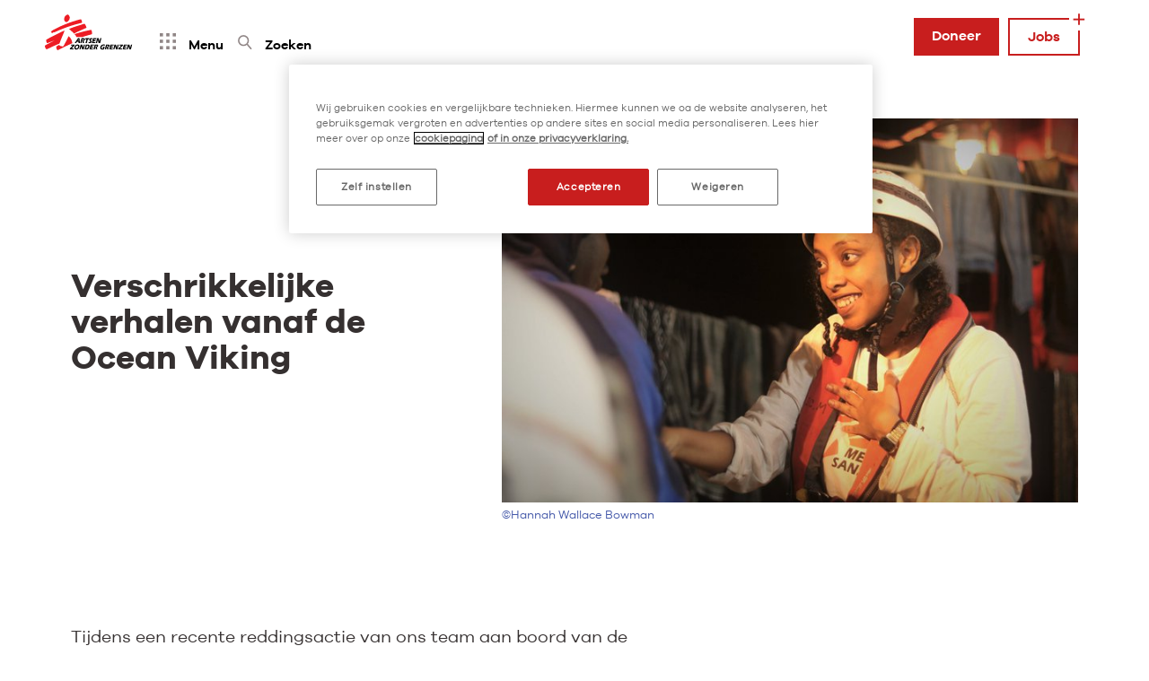

--- FILE ---
content_type: text/html; charset=utf-8
request_url: https://www.artsenzondergrenzen.nl/verhalen/verhalen-van-de-ocean-viking-we-zagen-geen-andere-optie-meer/
body_size: 20491
content:




  <!DOCTYPE html>
  
  <html lang="nl">
  <head>
    
  <!-- Google Tag Manager -->
  <script>(function (w, d, s, l, i) {
    w[l] = w[l] || [];
    w[l].push({'gtm.start': new Date().getTime(), event: 'gtm.js'});
    var f = d.getElementsByTagName(s)[0], j = d.createElement(s);
    j.async = true;
    j.src = "https://sst.artsenzondergrenzen.nl/89dziobrvcph.js?" + i;
    f.parentNode.insertBefore(j, f);
  })(window, document, 'script', 'dataLayer', 'i=aWQ9R1RNLU5CSE1WV1Y%3D&apiKey=9f1942ba');</script>
  <!-- End Google Tag Manager -->



    <!-- OneTrust Cookies Consent Notice start for www.artsenzondergrenzen.nl -->
<!-- OptanonConsentNoticeStart -->

<script src="https://cdn.cookielaw.org/scripttemplates/otSDKStub.js" data-document-language="true" type="text/javascript" charset="UTF-8" data-domain-script="0de6b9b2-21b0-4eca-9c30-fbdef17fdef1" ></script>
<script type="text/javascript">
function OptanonWrapper() { }
</script>
<!-- OptanonConsentNoticeEnd -->

<script type="text/javascript">
  function OptanonWrapper() { 
    // Check if banner div is available
    if (document.getElementById('onetrust-banner-sdk')) {
        // Get the buttons and container
        var acceptBtn = document.getElementById("onetrust-accept-btn-handler");
        var declineBtn = document.getElementById("onetrust-reject-all-handler");
        var cookieSettingsBtn = document.getElementById("onetrust-pc-btn-handler");
        var btnContainer = document.getElementById("onetrust-button-group");
        // Set the order you want below...
        btnContainer.append(acceptBtn, cookieSettingsBtn, declineBtn)
    }
  }
</script>

<!-- Start VWO Async SmartCode -->
<link rel="preconnect" href="https://dev.visualwebsiteoptimizer.com" />
<script type='text/javascript' id='vwoCode'>
window._vwo_code || (function() {
var account_id=723605,
version=2.1,
settings_tolerance=2000,
hide_element='body',
hide_element_style = 'opacity:0 !important;filter:alpha(opacity=0) !important;background:none !important;transition:none !important;',
/* DO NOT EDIT BELOW THIS LINE */
f=false,w=window,d=document,v=d.querySelector('#vwoCode'),cK='_vwo_'+account_id+'_settings',cc={};try{var c=JSON.parse(localStorage.getItem('_vwo_'+account_id+'_config'));cc=c&&typeof c==='object'?c:{}}catch(e){}var stT=cc.stT==='session'?w.sessionStorage:w.localStorage;code={nonce:v&&v.nonce,use_existing_jquery:function(){return typeof use_existing_jquery!=='undefined'?use_existing_jquery:undefined},library_tolerance:function(){return typeof library_tolerance!=='undefined'?library_tolerance:undefined},settings_tolerance:function(){return cc.sT||settings_tolerance},hide_element_style:function(){return'{'+(cc.hES||hide_element_style)+'}'},hide_element:function(){if(performance.getEntriesByName('first-contentful-paint')[0]){return''}return typeof cc.hE==='string'?cc.hE:hide_element},getVersion:function(){return version},finish:function(e){if(!f){f=true;var t=d.getElementById('_vis_opt_path_hides');if(t)t.parentNode.removeChild(t);if(e)(new Image).src='https://dev.visualwebsiteoptimizer.com/ee.gif?a='+account_id+e}},finished:function(){return f},addScript:function(e){var t=d.createElement('script');t.type='text/javascript';if(e.src){t.src=e.src}else{t.text=e.text}v&&t.setAttribute('nonce',v.nonce);d.getElementsByTagName('head')[0].appendChild(t)},load:function(e,t){var n=this.getSettings(),i=d.createElement('script'),r=this;t=t||{};if(n){i.textContent=n;d.getElementsByTagName('head')[0].appendChild(i);if(!w.VWO||VWO.caE){stT.removeItem(cK);r.load(e)}}else{var o=new XMLHttpRequest;o.open('GET',e,true);o.withCredentials=!t.dSC;o.responseType=t.responseType||'text';o.onload=function(){if(t.onloadCb){return t.onloadCb(o,e)}if(o.status===200||o.status===304){_vwo_code.addScript({text:o.responseText})}else{_vwo_code.finish('&e=loading_failure:'+e)}};o.onerror=function(){if(t.onerrorCb){return t.onerrorCb(e)}_vwo_code.finish('&e=loading_failure:'+e)};o.send()}},getSettings:function(){try{var e=stT.getItem(cK);if(!e){return}e=JSON.parse(e);if(Date.now()>e.e){stT.removeItem(cK);return}return e.s}catch(e){return}},init:function(){if(d.URL.indexOf('__vwo_disable__')>-1)return;var e=this.settings_tolerance();w._vwo_settings_timer=setTimeout(function(){_vwo_code.finish();stT.removeItem(cK)},e);var t;if(this.hide_element()!=='body'){t=d.createElement('style');var n=this.hide_element(),i=n?n+this.hide_element_style():'',r=d.getElementsByTagName('head')[0];t.setAttribute('id','_vis_opt_path_hides');v&&t.setAttribute('nonce',v.nonce);t.setAttribute('type','text/css');if(t.styleSheet)t.styleSheet.cssText=i;else t.appendChild(d.createTextNode(i));r.appendChild(t)}else{t=d.getElementsByTagName('head')[0];var i=d.createElement('div');i.style.cssText='z-index: 2147483647 !important;position: fixed !important;left: 0 !important;top: 0 !important;width: 100% !important;height: 100% !important;background: white !important;display: block !important;';i.setAttribute('id','_vis_opt_path_hides');i.classList.add('_vis_hide_layer');t.parentNode.insertBefore(i,t.nextSibling)}var o=window._vis_opt_url||d.URL,s='https://dev.visualwebsiteoptimizer.com/j.php?a='+account_id+'&u='+encodeURIComponent(o)+'&vn='+version;if(w.location.search.indexOf('_vwo_xhr')!==-1){this.addScript({src:s})}else{this.load(s+'&x=true')}}};w._vwo_code=code;code.init();})();
</script>
<!-- End VWO Async SmartCode -->
<!-- OneTrust Cookies Consent Notice end for www.artsenzondergrenzen.nl -->


    <meta charset="utf-8">
    <meta http-equiv="x-ua-compatible" content="ie=edge">
    <meta name="viewport" content="width=device-width, initial-scale=1.0">
    <meta name="format-detection" content="telephone=no">
    <meta name="DC.Contributor" content="Fabrique">
    <link rel="DC.Contributor" href="https://fabrique.nl">
    
    
      <meta name="facebook-domain-verification" content="2olozj7r39voids81220l32yk9ke08"/>
    

    <title>Heftige verhalen van overlevenden op Ocean Viking</title>
    <meta name="description"
          content="
                  Waarom riskeren elk jaar duizenden mensen liever hun leven op zee, dan nog één dag in Libië te moeten blijven? Lees de verhalen van de Ocean Viking.">

    
      <link rel="canonical" href="https://www.artsenzondergrenzen.nl/verhalen/verhalen-van-de-ocean-viking-we-zagen-geen-andere-optie-meer/">
      
      
    

    
  


    

      
        
      
      <meta property="og:type" content="website">
      <meta property="og:title" content="Verschrikkelijke verhalen vanaf de Ocean Viking: &#x27;Geen crimineel, toch de gevangenis in&#x27; - Artsen zonder Grenzen">
      <meta property="og:url" content="https://www.artsenzondergrenzen.nl/verhalen/verhalen-van-de-ocean-viking-we-zagen-geen-andere-optie-meer/">
      <meta property="og:image"
            content="https://www.artsenzondergrenzen.nl/media/original_images/oceanviking-MSF302672.jpg.1200x630_q85_crop.jpg">
      <meta property="og:description"
            content="
                    Waarom riskeren elk jaar duizenden mensen liever hun leven op zee, dan nog één dag in Libië te moeten blijven? Lees de verhalen van de Ocean Viking.">
      <meta property="og:site_name " content="Artsen zonder Grenzen">
      
      
      
      
      <meta name="twitter:title" content="Verschrikkelijke verhalen vanaf de Ocean Viking: &#x27;Geen crimineel, toch de gevangenis in&#x27; - Artsen zonder Grenzen">
      <meta name="twitter:description" content="
      Waarom riskeren elk jaar duizenden mensen liever hun leven op zee, dan nog één dag in Libië te moeten blijven? Lees de verhalen van de Ocean Viking.">
      <meta name="twitter:card" content="summary_large_image">
      <meta name="twitter:site" content="Artsen zonder Grenzen">
      <meta property="twitter:image:src"
            content="https://www.artsenzondergrenzen.nl/media/original_images/oceanviking-MSF302672.jpg.1200x630_q85_crop.jpg">

    

  
  
  <link rel="icon" type="image/svg+xml" href="/static/images/favicons/favicon.svg" sizes="16x16 32x32 48x48">
  <link rel="alternate icon" href="/static/images/favicons/favicon.ico" sizes="16x16 32x32 48x48">
  
  <link rel="apple-touch-icon-precomposed" sizes="152x152"
        href="/static/images/favicons/apple-touch-icon.png">
  
  <meta name="theme-color" content="#ffffff">
  
  
  <meta name="application-name" content="Artsen zonder Grenzen">
  <meta name="msapplication-TileColor" content="#ffffff">
  
  
  <meta name="msapplication-TileImage" content="/static/images/favicons/apple-touch-icon.png">
  <link href="https://fonts.googleapis.com/css?family=Space+Mono" rel="stylesheet">


  
    
    <link type="text/css" href="/static/bundles/main-e59a004dc5513cd4c14c.min.css" rel="stylesheet" />
  

  

  </head>

  <body class="" >

  
  <!-- Google Tag Manager (noscript) -->
  <noscript>
    <iframe src="https://sst.artsenzondergrenzen.nl/ns.html?id=GTM-NBHMVWV" height="0" width="0"
            style="display:none;visibility:hidden"></iframe>
  </noscript>
  <!-- End Google Tag Manager (noscript) -->



  
    <header class="page-header">
      
<div class="nav nav--main"
     data-controller="main-nav"
     data-menu-button="nav__menu-button"
     data-search-button="nav__search-button"
     data-secondary-menu-button="nav__jobs-button"
     data-menu-class="is-active--menu"
     data-search-class="is-active--search"
     data-jobs-class="is-active--jobs"
>
  
<div class="nav__top" data-controller="data-layer-push-events" data-category="navigation || top-menu">
  <div class="nav__brand">
    <a class="nav__brand-anchor" href="/">
      <figure class="nav__brand-figure">
        <svg class="icon icon--azg " width="111px" height="45px" viewBox="0 0 111 45" xmlns="http://www.w3.org/2000/svg">
  <g fill="none" fill-rule="evenodd">
    <path class="icon--azg-text"
      d="M36.396 29.34l.968-1.562h.013l.098 1.564-1.08-.002zm2.176-2.739l-1.743-.003c-1.189 1.832-2.369 3.68-3.612 5.455l1.59.002.95-1.57 1.7.003.095 1.573 1.542.002c-.186-1.81-.408-3.669-.522-5.462zm18.008 2.117l-.3 1.17-1.929-.003-.254.99 2.296.004-.3 1.17-3.748-.006 1.4-5.458 3.748.006-.3 1.17-2.296-.004-.246.958zm1.607-2.133l1.715.003.86 3.555h.014l.91-3.552 1.273.002-1.4 5.459-1.694-.003-.897-3.49h-.014l-.894 3.487-1.272-.003zm-17.354-.002l2.462.004c1.217.003 1.538.584 1.26 1.665-.165.646-.658 1.112-1.363 1.38.129.82.24 1.68.39 2.417l-1.562-.003c-.054-1.032-.105-2.072-.239-3.062.125.024.239.041.35.041.4.001.882-.178 1.019-.71.149-.581-.301-.582-.509-.583l-.712-.001-1.105 4.313-1.39-.003 1.4-5.458zm4.397-.003l4.322.008-.3 1.17-1.431-.002-1.1 4.288-1.452-.002 1.1-4.289-1.439-.003zm3.57 4.022c.312.214.708.37 1.109.37.235.001.653-.039.752-.423.178-.696-1.436-1.256-1.08-2.647.165-.639.786-1.415 2.058-1.413.415 0 .82.067 1.184.157l-.172 1.294a1.808 1.808 0 0 0-.945-.28c-.221 0-.636.105-.71.392-.205.802 1.455 1.181 1.09 2.605-.19.737-.853 1.489-2.139 1.486-.463 0-.91-.09-1.334-.19l.187-1.35zm-.636 5.768c-.205.803-.782 1.563-1.583 1.562l-.63-.001.8-3.119.726.002c.774.001.947.541.687 1.557m.104-2.727l-2.607-.004-1.4 5.459 2.303.003c1.59.004 2.645-1.141 3.052-2.729.592-2.308-.67-2.727-1.348-2.729m42.578 2.133l-.3 1.17-1.929-.004-.254.99 2.296.005-.3 1.17-3.748-.007 1.4-5.459 3.748.008-.3 1.17-2.297-.004-.246.957zm-14.963.015l-.3 1.17-1.93-.003-.253.99 2.295.004-.299 1.171-3.748-.007 1.4-5.46 3.747.008-.3 1.17-2.295-.003-.246.957zm-22.026-.014l-.299 1.17-1.93-.004-.253.99 2.296.004-.3 1.171-3.748-.007 1.4-5.459 3.747.008-.3 1.17-2.296-.004-.245.957zm38.612-2.131l1.714.003.86 3.555h.014l.91-3.552 1.273.002-1.4 5.459-1.694-.003-.897-3.49h-.014l-.894 3.487-1.272-.003zm-14.919.007l1.715.003.859 3.555h.014l.91-3.552 1.273.002-1.4 5.458-1.694-.002-.897-3.49h-.014l-.893 3.486-1.273-.002zm-37.675-.011l1.715.003.86 3.555h.014l.91-3.552 1.272.003-1.4 5.458-1.693-.002-.897-3.49h-.014l-.894 3.486-1.272-.002zm28.273.004l2.46.004c1.218.003 1.539.584 1.261 1.665-.165.646-.658 1.112-1.363 1.38.129.82.24 1.68.39 2.417l-1.563-.003c-.053-1.032-.105-2.071-.238-3.062.125.025.238.041.349.042.4 0 .882-.18 1.02-.711.147-.581-.301-.582-.509-.583l-.712-.001-1.105 4.313-1.391-.003 1.4-5.458zm-12.593-.003l2.462.004c1.217.002 1.538.584 1.26 1.664-.165.647-.658 1.113-1.363 1.382.129.818.24 1.679.39 2.416l-1.562-.003c-.054-1.032-.106-2.072-.239-3.063.125.025.239.042.349.042.401 0 .883-.179 1.02-.71.148-.582-.3-.583-.509-.583l-.712-.001-1.105 4.313-1.39-.003 1.4-5.458zm27.678.004l3.934.006-.306 1.195-3.069 3.09 2.247.004-.3 1.17-4.038-.008.307-1.193 3.048-3.09-2.123-.004zM29.28 33.64l3.934.007-.306 1.195-3.068 3.09 2.247.004-.3 1.17-4.038-.007.307-1.195 3.046-3.09-2.122-.003zm7.675 2.764c-.216.843-.846 1.627-1.724 1.626-.879-.002-1.106-.789-.89-1.631.217-.843.849-1.636 1.727-1.635.878.002 1.103.797.887 1.64m-.581-2.834c-1.639-.004-3.02 1.01-3.483 2.818-.466 1.817.394 2.834 2.033 2.837 1.64.002 3.019-1.01 3.485-2.827.464-1.81-.396-2.826-2.035-2.828m30.283 2.338l-.789 3.077c-.63.089-1.389.21-2.26.209-1.445-.003-2.305-1.02-1.84-2.837.465-1.808 1.845-2.821 3.484-2.818.622 0 1.161.084 1.68.216l-.232 1.284a3.402 3.402 0 0 0-1.388-.305c-1.01-.001-1.839.644-2.133 1.79-.26 1.014.135 1.523.896 1.524.214 0 .46-.04.68-.146l.219-.851-.602-.001.294-1.146 1.991.004z"
      fill="#FFF"></path>
    <path class="icon--azg-logo"
      d="M14.453 34.84c.392-.229 1.271-.698 1.376-.76.169-.101.269-.088.275-.036.02.199.016.618.27.703.073.025.264-.064.298-.014.092.138.099.113.123.153.03.05.157.02.184.047.07.064-.004.148.036.192.067.072.19-.044.252-.03.114.021.142.15.123.23-.032.136.052.24.274.056.115-.096.123-.047.222-.096.06-.03.158-.027.2.015.042.042.109.115.171.138.093.035.192-.001.248.022.087.036.09.16.163.172.073.01.148-.132.194-.088.133.124-.11.338.059.384.09.026.128-.046.2-.057.074-.01.117-.098.18-.098.063 0 .109.075.19.031.064-.035.116-.061.177-.097.09-.053.18-.027.233-.07.062-.05.015-.188.199-.153.19.036-.03.21.053.28.064.053.221.001.271-.016.104-.034.198-.16.233-.246.042-.104.2-.45.262-.544.063-.094.22-.46.304-.586.084-.125.42-.658.452-.743.031-.083.152-.198.183-.261.032-.063.1-.271.184-.44.084-.166.315-.501.336-.564.02-.063.2-.47.262-.596.063-.126.283-.413.336-.55.052-.135.2-.423.2-.423l.157-.261.125-.272c.074-.157.295-.492.358-.607.062-.115.24-.356.24-.356l.137-.303.105-.23s.084-.272.126-.345c.042-.074.189-.252.231-.345.042-.095.168-.513.23-.638.064-.126.369-.67.4-.774.031-.105.346-.67.378-.785.031-.115.041-.272.083-.345.043-.073.168-.262.19-.314.02-.052.23-.554.262-.627.031-.074.052-.21.136-.21.084 0 .145.09.2.168.062.089.188.073.262.146.073.074.315.335.325.377.01.042.147.052.179.094.031.042.052.146.094.167.042.021.252.167.294.23.042.063.094.189.147.23.052.042.294.189.325.251.031.063.378.481.42.555.042.073.073.198.105.25.031.053.157.126.168.178.01.053.02.241.052.293.031.053.179.116.2.168.02.052.084.25.115.282.031.032.095.073.115.115.021.042.042.272.074.314.031.042.137.22.168.293.031.073.136.21.157.262.021.052.032.26.053.334.021.073.115.23.125.272.01.042.032.167.032.167l.084.2s.094.198.094.271c0 .073.021.157.032.21.01.052.094.188.094.23 0 .041.116.282.116.282s-.02.209 0 .261c.02.053.115.2.115.252 0 .052-.031.188-.031.188l.052.083s-.031.115-.01.157c.02.042-.021.136.01.168.032.03.116.252.116.252-.063.073-4.441 2.092-6.318 2.965-2.704 1.258-8.325 4.066-8.923 4.412-.598.345-.975.543-1.12.47-.332-.171-.873-.65-1.243-1.674a4.78 4.78 0 0 1-.287-1.944c.02-.276-.001-.483.42-.725.145-.084.916-.516 1.308-.746zM6.668 19.39c.023.047.115.037.182.054.036.01.107.076.15.08.043.006.105-.016.127 0 .07.053.056.122.097.185.043.063.063.167.127.188.063.02.147.01.167.073.021.063-.025.16.021.24.12.207.016.785.121.827.105.042.422-.06.53-.157.112-.1.271-.275.357-.313.163-.073.48-.242.63-.272.15-.03.228-.28.377-.293.15-.014.095-.13.2-.173.105-.042.302-.149.365-.086.028.029.088.11.184.146.116.043.237-.013.259.113.03.187.314.02.314.02s.35-.225.496-.288c.147-.062.538-.266.538-.266s.309-.159.435-.22c4.729-2.262 8.457-3.51 11.88-4.832 5.33-2.058 14.552-4.417 16.307-4.853.185-.046.593-.109.644-.138.05-.03.133-.05.175-.217.042-.168-.084-.398-.084-.482 0-.083.189-.418.21-.564.021-.147-.126-.168-.126-.168s.019-.181-.021-.314c-.04-.132-.273-.25-.315-.355-.042-.105 0-.419-.042-.523a.509.509 0 0 0-.168-.189s.03-.055 0-.146-.126-.084-.126-.084.038-.2.021-.272c-.016-.072-.125-.125-.125-.125s-.126-.084-.126-.168c0-.083-.021-.146-.084-.188-.063-.042-.252-.042-.315-.063-.063-.02-.21-.062-.315-.041-.105.02-.147.104-.44.167-.295.063-.42 0-.546.02-.126.022-.272.109-.42.147-1.426.37-7.975 2.27-12.803 4.08-4.487 1.681-9.834 4.106-13.096 5.794-2.468 1.278-3.787 2.018-4.333 2.354-.281.174-.591.38-.637.46-.074.127-.16.322-.321.345-.2.028-.171.136-.235.152-.073.018-.157.098-.22.157-.063.058-.038.141-.016.188zm20.385-2.919c-.219-.13-.144-.252.11-.36 1.562-.665 5.505-2.067 7.766-2.783 1.93-.61 7.261-2.34 8.748-2.766.356-.102.5-.099.658.068.403.426.795 1 1.163 1.713.341.658.634 1.609.75 2.206.084.439-.117.513-.356.62-1.65.736-5.72 2.513-7.414 3.31-1.655.78-4.68 2.23-5.706 2.744-.434.217-.361.306-.656-.029-.088-.101-.23-.334-.272-.397-.043-.063-.61-.565-.672-.628-.063-.063-.378-.44-.462-.502-.084-.063-.356-.44-.44-.481-.085-.042-.226-.11-.289-.172-.063-.064-.173-.194-.236-.236-.063-.042-.205-.188-.205-.188l-.194-.178-.168-.189s-.147-.187-.252-.23c-.105-.042-.251-.209-.294-.272-.042-.062-.378-.48-.545-.585a20.286 20.286 0 0 1-.656-.43c-.084-.062-.197-.127-.378-.235zm6.007 5.731c-.162-.16.046-.184.232-.255.687-.264 4.797-1.546 8.373-2.484 3.563-.935 8.72-2 9.486-2.156.324-.065.447-.015.61.247.19.304.583 1.317.735 2.134.193 1.036.008 2.093-.084 2.343-.078.21-.37.224-1.064.413-.417.112-2.195.569-2.924.78-.839.242-3.063.883-3.882 1.162-1.015.344-2.35.783-2.35.783l-7.074.12s-.105-.476-.169-.518c-.062-.042-.167-.271-.23-.335-.063-.062-.147-.292-.147-.292s-.063-.251-.126-.293c-.063-.042-.215-.403-.278-.445-.063-.041-.205-.224-.268-.308-.062-.084-.1-.189-.204-.272-.105-.084-.237-.251-.32-.293-.084-.042-.155-.17-.316-.33zm-22.692 7.072s-2.07.696-2.897.988c-.784.279-1.641.58-2.22.817-.7.285-1.94.788-2.234.89-.461.161-.658.065-.784-.207s-.423-.84-.59-1.51a8.287 8.287 0 0 1-.24-1.431c-.01-.208.161-.575.415-.713s.854-.504 1.337-.78c.923-.53 4.102-2.22 5.995-3.196 2.006-1.034 5.168-2.561 6.868-3.398 1.7-.837 4.492-2.155 4.828-2.301.335-.146.693-.314.86-.314.168 0 .105.083.105.147 0 .062-.057.088-.079.214-.02.126-.005.267-.047.392-.042.126-.152.246-.173.33-.02.083-.037.381-.12.486-.085.105-.383.685-.447.957-.062.272-.204.716-.267.821-.063.105-.263.497-.284.623-.02.125-.157.423-.199.548-.042.126-.294.592-.336.675-.042.084-.21.643-.251.727-.043.083-.21.335-.21.335l-.084.356s-.231.334-.231.397-.168.628-.252.753c-.084.126-.483 1.025-.567 1.339-.084.314-.23.774-.272.878-.043.105-.273.482-.315.607-.043.126-.231.753-.294.879-.063.125-.231.481-.231.606 0 .126-.126.398-.231.628-.105.23-.23.627-.294.774-.063.146-.147.248-.168.332-.021.084-.042.316-.062.38-.022.062-.064.167-.064.167-.105.05-5.75 2.468-6.548 2.845l-6.883 3.25c-.357.167-.832.531-1.176.298-.453-.306-.884-.95-1.176-1.519-.243-.476-.508-1.269-.545-1.84-.048-.722.253-.854 1.313-1.467.521-.3 4.642-2.466 5.965-3.148.375-.194 3.085-1.615 3.085-1.615zM24.503 8.607c-.201.006-.378.004-.425-.055-.028-.035.001-.09-.047-.133-.05-.045-.15-.032-.181-.008-.032.024-.024.024-.095.047-.07.024-.338-.07-.433-.04-.094.032-.295.042-.362.009-.068-.034-.08-.218-.197-.267-.062-.027-.259-.133-.322-.243-.063-.11-.23-.273-.264-.351a5.72 5.72 0 0 1-.114-.269 1.204 1.204 0 0 0-.126-.243c-.039-.047-.092-.089-.134-.133-.04-.045-.076-.194-.118-.26-.021-.032-.07-.098-.094-.149-.025-.05-.024-.106-.047-.164-.024-.058-.095-.141-.11-.196a4.657 4.657 0 0 1-.032-.706c.008-.283.001-.532.031-.652.03-.112.087-.22.11-.337.024-.117.174-.502.213-.682.04-.18.134-.518.181-.635.047-.118.174-.432.236-.534.063-.102.3-.455.394-.573a7.8 7.8 0 0 1 .63-.627 16.786 16.786 0 0 1 .866-.612.433.433 0 0 1 .188-.047l.102-.102s.056-.063.11-.102c.056-.04.19-.04.19-.04s.153-.119.314-.086c.071.015.118-.11.181-.125.063-.016.291-.047.323-.016.031.031.07.07.197.094.125.023.234-.005.283.008.065.017.134.102.181.117.047.016.621.544.7.675.028.045.035.132.048.157.023.045.122.107.157.251.028.116.143.15.157.314.01.099.194.181.245.384.012.05.037.248.053.28.015.031.058.041.08.113.023.07.04.173.032.259-.008.086.15.407.134.604a2.719 2.719 0 0 1-.103.557c-.047.148-.015.431-.047.549-.031.117-.118.4-.134.486-.015.086-.26.683-.299.745-.039.063-.177.331-.24.41-.063.078-.547.752-.634.838-.086.087-.303.249-.346.314-.057.089-.104.192-.165.29-.097.154-.227.04-.291.149-.087.148-.255.187-.284.274a.73.73 0 0 1-.204.29.998.998 0 0 1-.488.173z"
      fill="#ED1C24"></path>
  </g>
</svg>

      </figure>
    </a>
  </div>
  <nav class="nav__secondary-container">
    <div class="nav__toggle">
      <button class="nav__button nav__menu-button data-layer__element" data-label="Menu || Toggle menu"><svg class="icon icon--menu-dot " xmlns="http://www.w3.org/2000/svg" width="18" height="18" viewBox="0 0 18 18">
  <g fill-rule="evenodd">
    <rect width="3.6" height="3.6"/>
    <rect class="icon--menu-dot-item-north" width="3.6" height="3.6" x="7.2"/>
    <rect width="3.6" height="3.6" x="7.2" y="7.2"/>
    <rect class="icon--menu-dot-item-east" width="3.6" height="3.6" x="14.4" y="7.2"/>
    <rect width="3.6" height="3.6" x="14.4"/>
    <rect class="icon--menu-dot-item-south" width="3.6" height="3.6" x="7.2" y="14.4"/>
    <rect width="3.6" height="3.6" x="14.4" y="14.4"/>
    <rect class="icon--menu-dot-item-west" width="3.6" height="3.6" y="7.2"/>
    <rect width="3.6" height="3.6" y="14.4"/>
  </g>
</svg>
 <span
          class="nav__button-text">Menu</span></button>
      
      <button class="nav__button nav__search-button data-layer__element" data-label="Menu || Toggle search"><svg class="icon icon--looking-glass " xmlns="http://www.w3.org/2000/svg" width="16" height="16" viewBox="0 0 18 18">
  <g class="icon--looking-glass-group" fill="none" fill-rule="evenodd" stroke-width="1.8" transform="translate(1 1)">
    <circle cx="6" cy="6" r="6"/>
    <path stroke-linecap="square" d="M11,11 L15.2982456,16"/>
  </g>
    <g fill-rule="evenodd" class="icon--close-dot-hidden">
    <rect width="3.6" height="3.6"/>
    <rect width="3.6" height="3.6" x="7.2" y="7.2"/>
    <rect width="3.6" height="3.6" x="14.4"/>
    <rect width="3.6" height="3.6" x="14.4" y="14.4"/>
    <rect width="3.6" height="3.6" y="14.4"/>
  </g>
</svg>
 <span
          class="nav__button-text">Zoeken</span></button>
      
    </div>
    <ul class="nav__list nav__list--secondary">
      <li class="nav__item">
        
  <a class="button nav__link--donation button--red" href="/doneer/" data-label="Doneer || https://www.artsenzondergrenzen.nl/doneer/">
    Doneer
    
  </a>

      </li>
      <li class="nav__item nav__item--jobs">
        <button class="nav__jobs-button nav__link--jobs button--red button button--cta" data-label="Menu || Toggle jobs">
          Jobs
          <svg class="icon icon--plus " xmlns="http://www.w3.org/2000/svg" width="16" height="16" viewBox="0 0 16 16">
  <g fill="none" fill-rule="evenodd"  stroke-linecap="square" stroke-width="2" transform="matrix(-1 0 0 1 14 1) translate(-0.5 1)">
    <path class="icon--plus-vertical" d="M6.5,0.361111111 L6.5,11.7417535"/>
    <path class="icon--plus-horizontal" d="M6.5874566,0.448567708 L6.5874566,11.8292101" transform="rotate(90 6.587 6.139)"/>
  </g>
</svg>

        </button>
        <div class="nav__expand nav__expand--jobs">
          <ul class="nav__list nav__list--tertiary">
            <li class="nav__item">
              <a class="nav__link" href="/vacatures-amsterdam/" data-label="Werken in Amsterdam || https://www.artsenzondergrenzen.nl/vacatures-amsterdam/">
                Werken in Amsterdam
              </a>
            </li>
            <li class="nav__item">
              <a class="nav__link" href="/work-in-the-field/" data-label="Work in the field || https://www.artsenzondergrenzen.nl/work-in-the-field/">
                Work in the field
              </a>
            </li>
          </ul>
        </div>
      </li>
    </ul>
  </nav>
</div>
<div class="nav__expand nav__expand--menu" data-controller="data-layer-push-events" data-category="navigation || menu">
  <div class="nav__expand-inner">
    <nav class="nav nav--primary nav__primary-container wrapper">
      <ul class="nav__list nav__list--primary" data-controller="menu-toggler" data-toggle-classes="is-opened">
        <li class="nav__item"><a class="nav__link" href="/" data-label="Home || https://www.artsenzondergrenzen.nl/">Home</a></li>
        
        

<li class="nav__item nav__item--has-submenu">
  <button class="nav__link" data-label="Menu || Toggle menu Wat wij doen"><svg class="icon icon--plus " xmlns="http://www.w3.org/2000/svg" width="16" height="16" viewBox="0 0 16 16">
  <g fill="none" fill-rule="evenodd"  stroke-linecap="square" stroke-width="2" transform="matrix(-1 0 0 1 14 1) translate(-0.5 1)">
    <path class="icon--plus-vertical" d="M6.5,0.361111111 L6.5,11.7417535"/>
    <path class="icon--plus-horizontal" d="M6.5874566,0.448567708 L6.5874566,11.8292101" transform="rotate(90 6.587 6.139)"/>
  </g>
</svg>
 Wat wij doen</button>
  <ul class="nav__sub-list">
    
      

<li class="nav__item nav__item--projecten"><a class="nav__link nav__link--projecten" href="/projecten/" data-label="Projecten wereldwijd || https://www.artsenzondergrenzen.nl/projecten/">Projecten wereldwijd <svg class="icon icon--arrow-right-solid " xmlns="http://www.w3.org/2000/svg" width="16" height="16" viewBox="0 0 16 16">
  <g fill="none" fill-rule="evenodd" stroke-width="2" transform="translate(0 2.5)">
    <path stroke-linecap="square" d="M6.74216119,-0.361111111 L6.74216119,11.0195313" transform="matrix(0 -1 -1 0 12.159 12.159)"/>
    <polyline points="6 2.742 11.883 8.536 17 2.742" transform="rotate(-90 11.5 5.639)"/>
  </g>
</svg>
</a></li>

    
      

<li class="nav__item nav__item--hulp-bij-natuurrampen"><a class="nav__link nav__link--hulp-bij-natuurrampen" href="/wat-wij-doen/hulp-bij-natuurrampen/" data-label="Hulp bij natuurrampen || https://www.artsenzondergrenzen.nl/wat-wij-doen/hulp-bij-natuurrampen/">Hulp bij natuurrampen <svg class="icon icon--arrow-right-solid " xmlns="http://www.w3.org/2000/svg" width="16" height="16" viewBox="0 0 16 16">
  <g fill="none" fill-rule="evenodd" stroke-width="2" transform="translate(0 2.5)">
    <path stroke-linecap="square" d="M6.74216119,-0.361111111 L6.74216119,11.0195313" transform="matrix(0 -1 -1 0 12.159 12.159)"/>
    <polyline points="6 2.742 11.883 8.536 17 2.742" transform="rotate(-90 11.5 5.639)"/>
  </g>
</svg>
</a></li>

    
      

<li class="nav__item nav__item--hulp-bij-oorlogen-conflicten"><a class="nav__link nav__link--hulp-bij-oorlogen-conflicten" href="/wat-wij-doen/hulp-bij-oorlogen-conflicten/" data-label="Hulp bij conflicten en oorlogen || https://www.artsenzondergrenzen.nl/wat-wij-doen/hulp-bij-oorlogen-conflicten/">Hulp bij conflicten en oorlogen <svg class="icon icon--arrow-right-solid " xmlns="http://www.w3.org/2000/svg" width="16" height="16" viewBox="0 0 16 16">
  <g fill="none" fill-rule="evenodd" stroke-width="2" transform="translate(0 2.5)">
    <path stroke-linecap="square" d="M6.74216119,-0.361111111 L6.74216119,11.0195313" transform="matrix(0 -1 -1 0 12.159 12.159)"/>
    <polyline points="6 2.742 11.883 8.536 17 2.742" transform="rotate(-90 11.5 5.639)"/>
  </g>
</svg>
</a></li>

    
      

<li class="nav__item nav__item--hulp-bij-ziekte"><a class="nav__link nav__link--hulp-bij-ziekte" href="/wat-wij-doen/hulp-bij-ziekte/" data-label="Hulp bij ziektes || https://www.artsenzondergrenzen.nl/wat-wij-doen/hulp-bij-ziekte/">Hulp bij ziektes <svg class="icon icon--arrow-right-solid " xmlns="http://www.w3.org/2000/svg" width="16" height="16" viewBox="0 0 16 16">
  <g fill="none" fill-rule="evenodd" stroke-width="2" transform="translate(0 2.5)">
    <path stroke-linecap="square" d="M6.74216119,-0.361111111 L6.74216119,11.0195313" transform="matrix(0 -1 -1 0 12.159 12.159)"/>
    <polyline points="6 2.742 11.883 8.536 17 2.742" transform="rotate(-90 11.5 5.639)"/>
  </g>
</svg>
</a></li>

    
  </ul>
</li>

        
        

<li class="nav__item nav__item--has-submenu">
  <button class="nav__link" data-label="Menu || Toggle menu Zorgthema&#x27;s"><svg class="icon icon--plus " xmlns="http://www.w3.org/2000/svg" width="16" height="16" viewBox="0 0 16 16">
  <g fill="none" fill-rule="evenodd"  stroke-linecap="square" stroke-width="2" transform="matrix(-1 0 0 1 14 1) translate(-0.5 1)">
    <path class="icon--plus-vertical" d="M6.5,0.361111111 L6.5,11.7417535"/>
    <path class="icon--plus-horizontal" d="M6.5874566,0.448567708 L6.5874566,11.8292101" transform="rotate(90 6.587 6.139)"/>
  </g>
</svg>
 Zorgthema&#x27;s</button>
  <ul class="nav__sub-list">
    
      

<li class="nav__item nav__item--zorg-en-migratie"><a class="nav__link nav__link--zorg-en-migratie" href="/themas/zorg-en-migratie/" data-label="Zorg en migratie || https://www.artsenzondergrenzen.nl/themas/zorg-en-migratie/">Zorg en migratie <svg class="icon icon--arrow-right-solid " xmlns="http://www.w3.org/2000/svg" width="16" height="16" viewBox="0 0 16 16">
  <g fill="none" fill-rule="evenodd" stroke-width="2" transform="translate(0 2.5)">
    <path stroke-linecap="square" d="M6.74216119,-0.361111111 L6.74216119,11.0195313" transform="matrix(0 -1 -1 0 12.159 12.159)"/>
    <polyline points="6 2.742 11.883 8.536 17 2.742" transform="rotate(-90 11.5 5.639)"/>
  </g>
</svg>
</a></li>

    
      

<li class="nav__item nav__item--zorg-en-klimaat"><a class="nav__link nav__link--zorg-en-klimaat" href="/themas/zorg-en-klimaat/" data-label="Zorg en klimaat || https://www.artsenzondergrenzen.nl/themas/zorg-en-klimaat/">Zorg en klimaat <svg class="icon icon--arrow-right-solid " xmlns="http://www.w3.org/2000/svg" width="16" height="16" viewBox="0 0 16 16">
  <g fill="none" fill-rule="evenodd" stroke-width="2" transform="translate(0 2.5)">
    <path stroke-linecap="square" d="M6.74216119,-0.361111111 L6.74216119,11.0195313" transform="matrix(0 -1 -1 0 12.159 12.159)"/>
    <polyline points="6 2.742 11.883 8.536 17 2.742" transform="rotate(-90 11.5 5.639)"/>
  </g>
</svg>
</a></li>

    
      

<li class="nav__item nav__item--toegang-tot-medicijnen"><a class="nav__link nav__link--toegang-tot-medicijnen" href="/themas/toegang-tot-medicijnen/" data-label="Toegang tot medicijnen || https://www.artsenzondergrenzen.nl/themas/toegang-tot-medicijnen/">Toegang tot medicijnen <svg class="icon icon--arrow-right-solid " xmlns="http://www.w3.org/2000/svg" width="16" height="16" viewBox="0 0 16 16">
  <g fill="none" fill-rule="evenodd" stroke-width="2" transform="translate(0 2.5)">
    <path stroke-linecap="square" d="M6.74216119,-0.361111111 L6.74216119,11.0195313" transform="matrix(0 -1 -1 0 12.159 12.159)"/>
    <polyline points="6 2.742 11.883 8.536 17 2.742" transform="rotate(-90 11.5 5.639)"/>
  </g>
</svg>
</a></li>

    
  </ul>
</li>

        
        

<li class="nav__item nav__item--has-submenu">
  <button class="nav__link" data-label="Menu || Toggle menu Over ons"><svg class="icon icon--plus " xmlns="http://www.w3.org/2000/svg" width="16" height="16" viewBox="0 0 16 16">
  <g fill="none" fill-rule="evenodd"  stroke-linecap="square" stroke-width="2" transform="matrix(-1 0 0 1 14 1) translate(-0.5 1)">
    <path class="icon--plus-vertical" d="M6.5,0.361111111 L6.5,11.7417535"/>
    <path class="icon--plus-horizontal" d="M6.5874566,0.448567708 L6.5874566,11.8292101" transform="rotate(90 6.587 6.139)"/>
  </g>
</svg>
 Over ons</button>
  <ul class="nav__sub-list">
    
      

<li class="nav__item nav__item--wij-zijn-artsen-zonder-grenzen"><a class="nav__link nav__link--wij-zijn-artsen-zonder-grenzen" href="/over-ons/wij-zijn-artsen-zonder-grenzen/" data-label="Wie wij zijn || https://www.artsenzondergrenzen.nl/over-ons/wij-zijn-artsen-zonder-grenzen/">Wie wij zijn <svg class="icon icon--arrow-right-solid " xmlns="http://www.w3.org/2000/svg" width="16" height="16" viewBox="0 0 16 16">
  <g fill="none" fill-rule="evenodd" stroke-width="2" transform="translate(0 2.5)">
    <path stroke-linecap="square" d="M6.74216119,-0.361111111 L6.74216119,11.0195313" transform="matrix(0 -1 -1 0 12.159 12.159)"/>
    <polyline points="6 2.742 11.883 8.536 17 2.742" transform="rotate(-90 11.5 5.639)"/>
  </g>
</svg>
</a></li>

    
      

<li class="nav__item nav__item--veilige-werkomgeving"><a class="nav__link nav__link--veilige-werkomgeving" href="/over-ons/veilige-werkomgeving/" data-label="Veilige werkomgeving || https://www.artsenzondergrenzen.nl/over-ons/veilige-werkomgeving/">Veilige werkomgeving <svg class="icon icon--arrow-right-solid " xmlns="http://www.w3.org/2000/svg" width="16" height="16" viewBox="0 0 16 16">
  <g fill="none" fill-rule="evenodd" stroke-width="2" transform="translate(0 2.5)">
    <path stroke-linecap="square" d="M6.74216119,-0.361111111 L6.74216119,11.0195313" transform="matrix(0 -1 -1 0 12.159 12.159)"/>
    <polyline points="6 2.742 11.883 8.536 17 2.742" transform="rotate(-90 11.5 5.639)"/>
  </g>
</svg>
</a></li>

    
      

<li class="nav__item nav__item--jaarverslag-en-jaarrekening"><a class="nav__link nav__link--jaarverslag-en-jaarrekening" href="/over-ons/jaarverslag-en-jaarrekening/" data-label="Jaarverslagen || https://www.artsenzondergrenzen.nl/over-ons/jaarverslag-en-jaarrekening/">Jaarverslagen <svg class="icon icon--arrow-right-solid " xmlns="http://www.w3.org/2000/svg" width="16" height="16" viewBox="0 0 16 16">
  <g fill="none" fill-rule="evenodd" stroke-width="2" transform="translate(0 2.5)">
    <path stroke-linecap="square" d="M6.74216119,-0.361111111 L6.74216119,11.0195313" transform="matrix(0 -1 -1 0 12.159 12.159)"/>
    <polyline points="6 2.742 11.883 8.536 17 2.742" transform="rotate(-90 11.5 5.639)"/>
  </g>
</svg>
</a></li>

    
  </ul>
</li>

        
        

<li class="nav__item nav__item--has-submenu">
  <button class="nav__link" data-label="Menu || Toggle menu Doe mee"><svg class="icon icon--plus " xmlns="http://www.w3.org/2000/svg" width="16" height="16" viewBox="0 0 16 16">
  <g fill="none" fill-rule="evenodd"  stroke-linecap="square" stroke-width="2" transform="matrix(-1 0 0 1 14 1) translate(-0.5 1)">
    <path class="icon--plus-vertical" d="M6.5,0.361111111 L6.5,11.7417535"/>
    <path class="icon--plus-horizontal" d="M6.5874566,0.448567708 L6.5874566,11.8292101" transform="rotate(90 6.587 6.139)"/>
  </g>
</svg>
 Doe mee</button>
  <ul class="nav__sub-list">
    
      

<li class="nav__item nav__item--start-een-actie"><a class="nav__link nav__link--start-een-actie" href="/kom-in-actie/start-een-actie/" data-label="Start een actie || https://www.artsenzondergrenzen.nl/kom-in-actie/start-een-actie/">Start een actie <svg class="icon icon--arrow-right-solid " xmlns="http://www.w3.org/2000/svg" width="16" height="16" viewBox="0 0 16 16">
  <g fill="none" fill-rule="evenodd" stroke-width="2" transform="translate(0 2.5)">
    <path stroke-linecap="square" d="M6.74216119,-0.361111111 L6.74216119,11.0195313" transform="matrix(0 -1 -1 0 12.159 12.159)"/>
    <polyline points="6 2.742 11.883 8.536 17 2.742" transform="rotate(-90 11.5 5.639)"/>
  </g>
</svg>
</a></li>

    
      

<li class="nav__item nav__item--bijbaan-zonder-grenzen"><a class="nav__link nav__link--bijbaan-zonder-grenzen" href="/kom-in-actie/bijbaan-zonder-grenzen/" data-label="Bijbaan zonder Grenzen || https://www.artsenzondergrenzen.nl/kom-in-actie/bijbaan-zonder-grenzen/">Bijbaan zonder Grenzen <svg class="icon icon--arrow-right-solid " xmlns="http://www.w3.org/2000/svg" width="16" height="16" viewBox="0 0 16 16">
  <g fill="none" fill-rule="evenodd" stroke-width="2" transform="translate(0 2.5)">
    <path stroke-linecap="square" d="M6.74216119,-0.361111111 L6.74216119,11.0195313" transform="matrix(0 -1 -1 0 12.159 12.159)"/>
    <polyline points="6 2.742 11.883 8.536 17 2.742" transform="rotate(-90 11.5 5.639)"/>
  </g>
</svg>
</a></li>

    
      

<li class="nav__item nav__item--baby-zonder-grenzen-actie"><a class="nav__link nav__link--baby-zonder-grenzen-actie" href="/kom-in-actie/baby-zonder-grenzen-actie/" data-label="Baby zonder Grenzen actie || https://www.artsenzondergrenzen.nl/kom-in-actie/baby-zonder-grenzen-actie/">Baby zonder Grenzen actie <svg class="icon icon--arrow-right-solid " xmlns="http://www.w3.org/2000/svg" width="16" height="16" viewBox="0 0 16 16">
  <g fill="none" fill-rule="evenodd" stroke-width="2" transform="translate(0 2.5)">
    <path stroke-linecap="square" d="M6.74216119,-0.361111111 L6.74216119,11.0195313" transform="matrix(0 -1 -1 0 12.159 12.159)"/>
    <polyline points="6 2.742 11.883 8.536 17 2.742" transform="rotate(-90 11.5 5.639)"/>
  </g>
</svg>
</a></li>

    
      

<li class="nav__item nav__item--vraag-een-gastspreker-aan"><a class="nav__link nav__link--vraag-een-gastspreker-aan" href="/kom-in-actie/vraag-een-gastspreker-aan/" data-label="Vraag gastspreker aan || https://www.artsenzondergrenzen.nl/kom-in-actie/vraag-een-gastspreker-aan/">Vraag gastspreker aan <svg class="icon icon--arrow-right-solid " xmlns="http://www.w3.org/2000/svg" width="16" height="16" viewBox="0 0 16 16">
  <g fill="none" fill-rule="evenodd" stroke-width="2" transform="translate(0 2.5)">
    <path stroke-linecap="square" d="M6.74216119,-0.361111111 L6.74216119,11.0195313" transform="matrix(0 -1 -1 0 12.159 12.159)"/>
    <polyline points="6 2.742 11.883 8.536 17 2.742" transform="rotate(-90 11.5 5.639)"/>
  </g>
</svg>
</a></li>

    
      

<li class="nav__item nav__item--spreekbeurt-werkstuk"><a class="nav__link nav__link--spreekbeurt-werkstuk" href="/kom-in-actie/spreekbeurt-werkstuk/" data-label="Scholieren en docenten || https://www.artsenzondergrenzen.nl/kom-in-actie/spreekbeurt-werkstuk/">Scholieren en docenten <svg class="icon icon--arrow-right-solid " xmlns="http://www.w3.org/2000/svg" width="16" height="16" viewBox="0 0 16 16">
  <g fill="none" fill-rule="evenodd" stroke-width="2" transform="translate(0 2.5)">
    <path stroke-linecap="square" d="M6.74216119,-0.361111111 L6.74216119,11.0195313" transform="matrix(0 -1 -1 0 12.159 12.159)"/>
    <polyline points="6 2.742 11.883 8.536 17 2.742" transform="rotate(-90 11.5 5.639)"/>
  </g>
</svg>
</a></li>

    
  </ul>
</li>

        
        

<li class="nav__item nav__item--has-submenu">
  <button class="nav__link" data-label="Menu || Toggle menu Doneren"><svg class="icon icon--plus " xmlns="http://www.w3.org/2000/svg" width="16" height="16" viewBox="0 0 16 16">
  <g fill="none" fill-rule="evenodd"  stroke-linecap="square" stroke-width="2" transform="matrix(-1 0 0 1 14 1) translate(-0.5 1)">
    <path class="icon--plus-vertical" d="M6.5,0.361111111 L6.5,11.7417535"/>
    <path class="icon--plus-horizontal" d="M6.5874566,0.448567708 L6.5874566,11.8292101" transform="rotate(90 6.587 6.139)"/>
  </g>
</svg>
 Doneren</button>
  <ul class="nav__sub-list">
    
      

<li class="nav__item nav__item--zorg-samen-met-ons-voor-mensen-in-nood"><a class="nav__link nav__link--zorg-samen-met-ons-voor-mensen-in-nood" href="/zorg-samen-met-ons-voor-mensen-in-nood/" data-label="Word donateur || https://www.artsenzondergrenzen.nl/zorg-samen-met-ons-voor-mensen-in-nood/">Word donateur <svg class="icon icon--arrow-right-solid " xmlns="http://www.w3.org/2000/svg" width="16" height="16" viewBox="0 0 16 16">
  <g fill="none" fill-rule="evenodd" stroke-width="2" transform="translate(0 2.5)">
    <path stroke-linecap="square" d="M6.74216119,-0.361111111 L6.74216119,11.0195313" transform="matrix(0 -1 -1 0 12.159 12.159)"/>
    <polyline points="6 2.742 11.883 8.536 17 2.742" transform="rotate(-90 11.5 5.639)"/>
  </g>
</svg>
</a></li>

    
      

<li class="nav__item nav__item--doneren-met-belastingvoordeel"><a class="nav__link nav__link--doneren-met-belastingvoordeel" href="/doneer/doneren-met-belastingvoordeel/" data-label="Doneren met belastingvoordeel || https://www.artsenzondergrenzen.nl/doneer/doneren-met-belastingvoordeel/">Doneren met belastingvoordeel <svg class="icon icon--arrow-right-solid " xmlns="http://www.w3.org/2000/svg" width="16" height="16" viewBox="0 0 16 16">
  <g fill="none" fill-rule="evenodd" stroke-width="2" transform="translate(0 2.5)">
    <path stroke-linecap="square" d="M6.74216119,-0.361111111 L6.74216119,11.0195313" transform="matrix(0 -1 -1 0 12.159 12.159)"/>
    <polyline points="6 2.742 11.883 8.536 17 2.742" transform="rotate(-90 11.5 5.639)"/>
  </g>
</svg>
</a></li>

    
      

<li class="nav__item nav__item--grote-gift"><a class="nav__link nav__link--grote-gift" href="/doneer/grote-gift/" data-label="Grote giften || https://www.artsenzondergrenzen.nl/doneer/grote-gift/">Grote giften <svg class="icon icon--arrow-right-solid " xmlns="http://www.w3.org/2000/svg" width="16" height="16" viewBox="0 0 16 16">
  <g fill="none" fill-rule="evenodd" stroke-width="2" transform="translate(0 2.5)">
    <path stroke-linecap="square" d="M6.74216119,-0.361111111 L6.74216119,11.0195313" transform="matrix(0 -1 -1 0 12.159 12.159)"/>
    <polyline points="6 2.742 11.883 8.536 17 2.742" transform="rotate(-90 11.5 5.639)"/>
  </g>
</svg>
</a></li>

    
      

<li class="nav__item nav__item--testament"><a class="nav__link nav__link--testament" href="/doneer/testament/" data-label="Gift in testament || https://www.artsenzondergrenzen.nl/doneer/testament/">Gift in testament <svg class="icon icon--arrow-right-solid " xmlns="http://www.w3.org/2000/svg" width="16" height="16" viewBox="0 0 16 16">
  <g fill="none" fill-rule="evenodd" stroke-width="2" transform="translate(0 2.5)">
    <path stroke-linecap="square" d="M6.74216119,-0.361111111 L6.74216119,11.0195313" transform="matrix(0 -1 -1 0 12.159 12.159)"/>
    <polyline points="6 2.742 11.883 8.536 17 2.742" transform="rotate(-90 11.5 5.639)"/>
  </g>
</svg>
</a></li>

    
      

<li class="nav__item nav__item--geven-als-stichting-of-vermogensfonds"><a class="nav__link nav__link--geven-als-stichting-of-vermogensfonds" href="/doneer/geven-als-stichting-of-vermogensfonds/" data-label="Geven als stichting of vermogensfonds || https://www.artsenzondergrenzen.nl/doneer/geven-als-stichting-of-vermogensfonds/">Geven als stichting of vermogensfonds <svg class="icon icon--arrow-right-solid " xmlns="http://www.w3.org/2000/svg" width="16" height="16" viewBox="0 0 16 16">
  <g fill="none" fill-rule="evenodd" stroke-width="2" transform="translate(0 2.5)">
    <path stroke-linecap="square" d="M6.74216119,-0.361111111 L6.74216119,11.0195313" transform="matrix(0 -1 -1 0 12.159 12.159)"/>
    <polyline points="6 2.742 11.883 8.536 17 2.742" transform="rotate(-90 11.5 5.639)"/>
  </g>
</svg>
</a></li>

    
      

<li class="nav__item nav__item--geven-als-bedrijf"><a class="nav__link nav__link--geven-als-bedrijf" href="/doneer/geven-als-bedrijf/" data-label="Geven als bedrijf || https://www.artsenzondergrenzen.nl/doneer/geven-als-bedrijf/">Geven als bedrijf <svg class="icon icon--arrow-right-solid " xmlns="http://www.w3.org/2000/svg" width="16" height="16" viewBox="0 0 16 16">
  <g fill="none" fill-rule="evenodd" stroke-width="2" transform="translate(0 2.5)">
    <path stroke-linecap="square" d="M6.74216119,-0.361111111 L6.74216119,11.0195313" transform="matrix(0 -1 -1 0 12.159 12.159)"/>
    <polyline points="6 2.742 11.883 8.536 17 2.742" transform="rotate(-90 11.5 5.639)"/>
  </g>
</svg>
</a></li>

    
  </ul>
</li>

        
        

<li class="nav__item nav__item--has-submenu">
  <button class="nav__link" data-label="Menu || Toggle menu Actueel"><svg class="icon icon--plus " xmlns="http://www.w3.org/2000/svg" width="16" height="16" viewBox="0 0 16 16">
  <g fill="none" fill-rule="evenodd"  stroke-linecap="square" stroke-width="2" transform="matrix(-1 0 0 1 14 1) translate(-0.5 1)">
    <path class="icon--plus-vertical" d="M6.5,0.361111111 L6.5,11.7417535"/>
    <path class="icon--plus-horizontal" d="M6.5874566,0.448567708 L6.5874566,11.8292101" transform="rotate(90 6.587 6.139)"/>
  </g>
</svg>
 Actueel</button>
  <ul class="nav__sub-list">
    
      

<li class="nav__item nav__item--nieuws"><a class="nav__link nav__link--nieuws" href="/nieuws/" data-label="Nieuws || https://www.artsenzondergrenzen.nl/nieuws/">Nieuws <svg class="icon icon--arrow-right-solid " xmlns="http://www.w3.org/2000/svg" width="16" height="16" viewBox="0 0 16 16">
  <g fill="none" fill-rule="evenodd" stroke-width="2" transform="translate(0 2.5)">
    <path stroke-linecap="square" d="M6.74216119,-0.361111111 L6.74216119,11.0195313" transform="matrix(0 -1 -1 0 12.159 12.159)"/>
    <polyline points="6 2.742 11.883 8.536 17 2.742" transform="rotate(-90 11.5 5.639)"/>
  </g>
</svg>
</a></li>

    
      

<li class="nav__item nav__item--evenementen"><a class="nav__link nav__link--evenementen" href="/events/evenementen/" data-label="Events || https://www.artsenzondergrenzen.nl/events/evenementen/">Events <svg class="icon icon--arrow-right-solid " xmlns="http://www.w3.org/2000/svg" width="16" height="16" viewBox="0 0 16 16">
  <g fill="none" fill-rule="evenodd" stroke-width="2" transform="translate(0 2.5)">
    <path stroke-linecap="square" d="M6.74216119,-0.361111111 L6.74216119,11.0195313" transform="matrix(0 -1 -1 0 12.159 12.159)"/>
    <polyline points="6 2.742 11.883 8.536 17 2.742" transform="rotate(-90 11.5 5.639)"/>
  </g>
</svg>
</a></li>

    
  </ul>
</li>

        
        

<li class="nav__item nav__item--has-submenu">
  <button class="nav__link" data-label="Menu || Toggle menu Contact"><svg class="icon icon--plus " xmlns="http://www.w3.org/2000/svg" width="16" height="16" viewBox="0 0 16 16">
  <g fill="none" fill-rule="evenodd"  stroke-linecap="square" stroke-width="2" transform="matrix(-1 0 0 1 14 1) translate(-0.5 1)">
    <path class="icon--plus-vertical" d="M6.5,0.361111111 L6.5,11.7417535"/>
    <path class="icon--plus-horizontal" d="M6.5874566,0.448567708 L6.5874566,11.8292101" transform="rotate(90 6.587 6.139)"/>
  </g>
</svg>
 Contact</button>
  <ul class="nav__sub-list">
    
      

<li class="nav__item nav__item--service-contact"><a class="nav__link nav__link--service-contact" href="/contact/service-contact/" data-label="Service &amp; contact || https://www.artsenzondergrenzen.nl/contact/service-contact/">Service &amp; contact <svg class="icon icon--arrow-right-solid " xmlns="http://www.w3.org/2000/svg" width="16" height="16" viewBox="0 0 16 16">
  <g fill="none" fill-rule="evenodd" stroke-width="2" transform="translate(0 2.5)">
    <path stroke-linecap="square" d="M6.74216119,-0.361111111 L6.74216119,11.0195313" transform="matrix(0 -1 -1 0 12.159 12.159)"/>
    <polyline points="6 2.742 11.883 8.536 17 2.742" transform="rotate(-90 11.5 5.639)"/>
  </g>
</svg>
</a></li>

    
      

<li class="nav__item nav__item--veelgestelde-vragen"><a class="nav__link nav__link--veelgestelde-vragen" href="/contact/veelgestelde-vragen/" data-label="Veelgestelde vragen || https://www.artsenzondergrenzen.nl/contact/veelgestelde-vragen/">Veelgestelde vragen <svg class="icon icon--arrow-right-solid " xmlns="http://www.w3.org/2000/svg" width="16" height="16" viewBox="0 0 16 16">
  <g fill="none" fill-rule="evenodd" stroke-width="2" transform="translate(0 2.5)">
    <path stroke-linecap="square" d="M6.74216119,-0.361111111 L6.74216119,11.0195313" transform="matrix(0 -1 -1 0 12.159 12.159)"/>
    <polyline points="6 2.742 11.883 8.536 17 2.742" transform="rotate(-90 11.5 5.639)"/>
  </g>
</svg>
</a></li>

    
      

<li class="nav__item"><a class="nav__link" href="https://www.artsenzondergrenzen.nl/newsroom-contact" data-label="Pers || https://www.artsenzondergrenzen.nl/newsroom-contact">Pers <svg class="icon icon--arrow-right-solid " xmlns="http://www.w3.org/2000/svg" width="16" height="16" viewBox="0 0 16 16">
  <g fill="none" fill-rule="evenodd" stroke-width="2" transform="translate(0 2.5)">
    <path stroke-linecap="square" d="M6.74216119,-0.361111111 L6.74216119,11.0195313" transform="matrix(0 -1 -1 0 12.159 12.159)"/>
    <polyline points="6 2.742 11.883 8.536 17 2.742" transform="rotate(-90 11.5 5.639)"/>
  </g>
</svg>
</a></li>

    
  </ul>
</li>

        
        

<li class="nav__item nav__item--nieuwsbrief"><a class="nav__link nav__link--nieuwsbrief" href="/nieuwsbrief/" data-label="Nieuwsbrief || https://www.artsenzondergrenzen.nl/nieuwsbrief/">Nieuwsbrief <svg class="icon icon--arrow-right-solid " xmlns="http://www.w3.org/2000/svg" width="16" height="16" viewBox="0 0 16 16">
  <g fill="none" fill-rule="evenodd" stroke-width="2" transform="translate(0 2.5)">
    <path stroke-linecap="square" d="M6.74216119,-0.361111111 L6.74216119,11.0195313" transform="matrix(0 -1 -1 0 12.159 12.159)"/>
    <polyline points="6 2.742 11.883 8.536 17 2.742" transform="rotate(-90 11.5 5.639)"/>
  </g>
</svg>
</a></li>

        
        <li class="nav__item nav__item--has-submenu nav__item--jobs">
          <button class="nav__link" data-label="Menu || Toggle jobs"><svg class="icon icon--plus " xmlns="http://www.w3.org/2000/svg" width="16" height="16" viewBox="0 0 16 16">
  <g fill="none" fill-rule="evenodd"  stroke-linecap="square" stroke-width="2" transform="matrix(-1 0 0 1 14 1) translate(-0.5 1)">
    <path class="icon--plus-vertical" d="M6.5,0.361111111 L6.5,11.7417535"/>
    <path class="icon--plus-horizontal" d="M6.5874566,0.448567708 L6.5874566,11.8292101" transform="rotate(90 6.587 6.139)"/>
  </g>
</svg>

            Jobs</button>
          <ul class="nav__sub-list">
            <li class="nav__item"><a class="nav__link"
                href="/vacatures-amsterdam/" data-label="Werken in Amsterdam || https://www.artsenzondergrenzen.nl/vacatures-amsterdam/">Werken in Amsterdam
                <svg class="icon icon--arrow-right-solid " xmlns="http://www.w3.org/2000/svg" width="16" height="16" viewBox="0 0 16 16">
  <g fill="none" fill-rule="evenodd" stroke-width="2" transform="translate(0 2.5)">
    <path stroke-linecap="square" d="M6.74216119,-0.361111111 L6.74216119,11.0195313" transform="matrix(0 -1 -1 0 12.159 12.159)"/>
    <polyline points="6 2.742 11.883 8.536 17 2.742" transform="rotate(-90 11.5 5.639)"/>
  </g>
</svg>
</a></li>
            <li class="nav__item"><a class="nav__link"
                href="/work-in-the-field/" data-label="Work in the field || https://www.artsenzondergrenzen.nl/work-in-the-field/">Work in the field
                <svg class="icon icon--arrow-right-solid " xmlns="http://www.w3.org/2000/svg" width="16" height="16" viewBox="0 0 16 16">
  <g fill="none" fill-rule="evenodd" stroke-width="2" transform="translate(0 2.5)">
    <path stroke-linecap="square" d="M6.74216119,-0.361111111 L6.74216119,11.0195313" transform="matrix(0 -1 -1 0 12.159 12.159)"/>
    <polyline points="6 2.742 11.883 8.536 17 2.742" transform="rotate(-90 11.5 5.639)"/>
  </g>
</svg>
</a></li>
          </ul>
        </li>
      </ul>
      <div class="nav__content">
        <a class="nav__content-anchor data-layer__element" data-label="Samen in actie voor mensen in nood || https://www.artsenzondergrenzen.nl/over-ons/wij-zijn-artsen-zonder-grenzen/" href="/over-ons/wij-zijn-artsen-zonder-grenzen/">
          <div class="nav__content-text">
            <h3>Artsen zonder Grenzen</h3>
            <p>Wij helpen waar de nood het hoogst is. Wie dan ook. Waar dan ook.<svg class="icon icon--arrow-right-solid " xmlns="http://www.w3.org/2000/svg" width="16" height="16" viewBox="0 0 16 16">
  <g fill="none" fill-rule="evenodd" stroke-width="2" transform="translate(0 2.5)">
    <path stroke-linecap="square" d="M6.74216119,-0.361111111 L6.74216119,11.0195313" transform="matrix(0 -1 -1 0 12.159 12.159)"/>
    <polyline points="6 2.742 11.883 8.536 17 2.742" transform="rotate(-90 11.5 5.639)"/>
  </g>
</svg>
</p>
          </div>
          <figure class="nav__content-image">
            <span class="img__wrapper">
              <img alt="MSB75234_Medium" height="535" src="/media/images/MSB75234_Medium_lCMiq5r.2e16d0ba.fill-900x535.jpg" width="900">
            </span>
          </figure>
          
        </a>
      </div>
    </nav>
    <div class="nav__bottom">
      <div class="nav__inner wrapper">
        <div class="nav__social-small">
          

<nav  class="nav nav--social ">
<p class="nav__hover-text"></p>
  <ul class="nav__list">
    <li data-social="Facebook - Volg onze verhalen" class="nav__item"><a class="nav__link" href="https://www.facebook.com/noodhulp" data-label="Facebook || https://www.facebook.com/noodhulp"><svg class="icon icon--facebook " xmlns="http://www.w3.org/2000/svg" width="16" height="16" viewBox="0 0 26 24"><path d="M9 8h-3v4h3v12h5v-12h3.642l.358-4h-4v-1.667c0-.955.192-1.333 1.115-1.333h2.885v-5h-3.808c-3.596 0-5.192 1.583-5.192 4.615v3.385z"/></svg>
</a></li>
    <li data-social="X - Volg ons laatste nieuws" class="nav__item"><a class="nav__link" href="https://twitter.com/AzG_nl" data-label="Twitter || https://twitter.com/AzG_nl"><svg class="icon icon--twitter " xmlns="http://www.w3.org/2000/svg" width="24" height="24" viewBox="0 0 26 26" fill="none"><path d="M20.4897 1.28027H24.4662L15.7788 11.2094L25.9988 24.7208H17.9966L11.729 16.5262L4.55737 24.7208H0.578492L9.87056 14.1004L0.0664062 1.28027H8.27179L13.9372 8.77043L20.4897 1.28027ZM19.0941 22.3407H21.2975L7.07452 3.53537H4.71004L19.0941 22.3407Z" fill="black"/></svg>
</a></li>

    <li data-social="LinkedIn - Volg ons werk" class="nav__item"><a class="nav__link" href="https://www.linkedin.com/company/artsenzondergrenzen/" data-label="Linkedin || https://www.linkedin.com/company/artsenzondergrenzen/"><svg class="icon icon--linkedin " xmlns="http://www.w3.org/2000/svg" width="16" height="16" viewBox="0 0 24 24"><path d="M19 0h-14c-2.761 0-5 2.239-5 5v14c0 2.761 2.239 5 5 5h14c2.762 0 5-2.239 5-5v-14c0-2.761-2.238-5-5-5zm-11 19h-3v-11h3v11zm-1.5-12.268c-.966 0-1.75-.79-1.75-1.764s.784-1.764 1.75-1.764 1.75.79 1.75 1.764-.783 1.764-1.75 1.764zm13.5 12.268h-3v-5.604c0-3.368-4-3.113-4 0v5.604h-3v-11h3v1.765c1.396-2.586 7-2.777 7 2.476v6.759z"/></svg>
</a></li>
    <li data-social="Instagram - Volg onze beelden" class="nav__item"><a class="nav__link" href="https://www.instagram.com/artsenzondergrenzen/" data-label="Instagram || https://www.instagram.com/artsenzondergrenzen/"><svg xmlns="http://www.w3.org/2000/svg" width="16" height="16" viewBox="0 0 26 26"><path d="M21.231 0h-18.462c-1.529 0-2.769 1.24-2.769 2.769v18.46c0 1.531 1.24 2.771 2.769 2.771h18.463c1.529 0 2.768-1.24 2.768-2.771v-18.46c0-1.529-1.239-2.769-2.769-2.769zm-9.231 7.385c2.549 0 4.616 2.065 4.616 4.615 0 2.549-2.067 4.616-4.616 4.616s-4.615-2.068-4.615-4.616c0-2.55 2.066-4.615 4.615-4.615zm9 12.693c0 .509-.413.922-.924.922h-16.152c-.511 0-.924-.413-.924-.922v-10.078h1.897c-.088.315-.153.64-.2.971-.05.337-.081.679-.081 1.029 0 4.079 3.306 7.385 7.384 7.385s7.384-3.306 7.384-7.385c0-.35-.031-.692-.081-1.028-.047-.331-.112-.656-.2-.971h1.897v10.077zm0-13.98c0 .509-.413.923-.924.923h-2.174c-.511 0-.923-.414-.923-.923v-2.175c0-.51.412-.923.923-.923h2.174c.511 0 .924.413.924.923v2.175z" fill-rule="evenodd" clip-rule="evenodd" transform="translate(1,1)"/></svg>
</a></li>
     <li  data-social="Youtube - Volg onze video's" class="nav__item"><a class="nav__link nav__link--youtube" href="https://www.youtube.com/artsenzondergrenzen" data-label="Youtube || https://www.youtube.com/artsenzondergrenzen"><svg xmlns="http://www.w3.org/2000/svg" xmlns:xlink="http://www.w3.org/1999/xlink" version="1.1" width="256" height="256" viewBox="0 0 256 256" xml:space="preserve">
<desc>Created with Fabric.js 1.7.22</desc>
<defs>
</defs>
<g transform="translate(128 128) scale(0.72 0.72)" style="">
	<g style="stroke: none; stroke-width: 0; stroke-dasharray: none; stroke-linecap: butt; stroke-linejoin: miter; stroke-miterlimit: 10; fill: none; fill-rule: nonzero; opacity: 1;" transform="translate(-175.05 -175.05000000000004) scale(3.89 3.89)" >
	<path d="M 88.119 23.338 c -1.035 -3.872 -4.085 -6.922 -7.957 -7.957 C 73.144 13.5 45 13.5 45 13.5 s -28.144 0 -35.162 1.881 c -3.872 1.035 -6.922 4.085 -7.957 7.957 C 0 30.356 0 45 0 45 s 0 14.644 1.881 21.662 c 1.035 3.872 4.085 6.922 7.957 7.957 C 16.856 76.5 45 76.5 45 76.5 s 28.144 0 35.162 -1.881 c 3.872 -1.035 6.922 -4.085 7.957 -7.957 C 90 59.644 90 45 90 45 S 90 30.356 88.119 23.338 z M 36 58.5 v -27 L 59.382 45 L 36 58.5 z" style="stroke: none; stroke-width: 1; stroke-dasharray: none; stroke-linecap: butt; stroke-linejoin: miter; stroke-miterlimit: 10; fill: rgb(0,0,0); fill-rule: nonzero; opacity: 1;" transform=" matrix(1 0 0 1 0 0) " stroke-linecap="round" />
</g>
</g>
</svg></a></li>
  </ul>
</nav>

          

<nav class="nav nav--small">
  <ul class="nav__list">
    
      

<li class="nav__item nav__item--privacy"><a class="nav__link nav__link--privacy" href="/privacy/" data-label="Privacy || https://www.artsenzondergrenzen.nl/privacy/">Privacy <svg class="icon icon--arrow-right-solid " xmlns="http://www.w3.org/2000/svg" width="16" height="16" viewBox="0 0 16 16">
  <g fill="none" fill-rule="evenodd" stroke-width="2" transform="translate(0 2.5)">
    <path stroke-linecap="square" d="M6.74216119,-0.361111111 L6.74216119,11.0195313" transform="matrix(0 -1 -1 0 12.159 12.159)"/>
    <polyline points="6 2.742 11.883 8.536 17 2.742" transform="rotate(-90 11.5 5.639)"/>
  </g>
</svg>
</a></li>

    
      

<li class="nav__item nav__item--algemene-voorwaarden"><a class="nav__link nav__link--algemene-voorwaarden" href="/algemene-voorwaarden/" data-label="Alg. Voorw. || https://www.artsenzondergrenzen.nl/algemene-voorwaarden/">Alg. Voorw. <svg class="icon icon--arrow-right-solid " xmlns="http://www.w3.org/2000/svg" width="16" height="16" viewBox="0 0 16 16">
  <g fill="none" fill-rule="evenodd" stroke-width="2" transform="translate(0 2.5)">
    <path stroke-linecap="square" d="M6.74216119,-0.361111111 L6.74216119,11.0195313" transform="matrix(0 -1 -1 0 12.159 12.159)"/>
    <polyline points="6 2.742 11.883 8.536 17 2.742" transform="rotate(-90 11.5 5.639)"/>
  </g>
</svg>
</a></li>

    
      

<li class="nav__item nav__item--donatie-opzeggen-oud"><a class="nav__link nav__link--donatie-opzeggen-oud" href="/contact/donatie-opzeggen-oud/" data-label="Opzeggen || https://www.artsenzondergrenzen.nl/contact/donatie-opzeggen-oud/">Opzeggen <svg class="icon icon--arrow-right-solid " xmlns="http://www.w3.org/2000/svg" width="16" height="16" viewBox="0 0 16 16">
  <g fill="none" fill-rule="evenodd" stroke-width="2" transform="translate(0 2.5)">
    <path stroke-linecap="square" d="M6.74216119,-0.361111111 L6.74216119,11.0195313" transform="matrix(0 -1 -1 0 12.159 12.159)"/>
    <polyline points="6 2.742 11.883 8.536 17 2.742" transform="rotate(-90 11.5 5.639)"/>
  </g>
</svg>
</a></li>

    
    <li class="nav__item">
      <!-- OneTrust Cookies Settings button start -->
      <button class="nav__link ot-sdk-show-settings" data-label="Cookie settings || OneTrust">Cookies</button>
      <!-- OneTrust Cookies Settings button end -->
    </li>
  </ul>
</nav>


        </div>
        <div class="nav__partners">
          
<ul class="partners">
  <li class="partners__item">
    <a href="https://www.artsenzondergrenzen.nl/over-ons/cbf/" class="data-layer__element" data-label="CBF || https://www.artsenzondergrenzen.nl/over-ons/cbf/"><figure class="partners__figure"><img class="partners__image"  src="/static/images/logos/cbf.png" alt="Centraal Bureau Fondsenwerving"></figure></a>
  </li>
  <li class="partners__item">
    <a href="https://www.postcodeloterij.nl/goede-doelen/overzicht/artsen-zonder-grenzen" class="data-layer__element" data-label="Nationale Postcode Loterij || https://www.postcodeloterij.nl/goede-doelen/overzicht/artsen-zonder-grenzen"><figure class="partners__figure"><img class="partners__image" src="/static/images/logos/NPL_logo_2022_GS.png" alt="nationale postcode loterij"></figure></a>
  </li>
  <li class="partners__item">
    <a href="https://artsenzondergrenzen.nl/anbi-rsin/" class="data-layer__element" data-label="ANBI || https://artsenzondergrenzen.nl/anbi-rsin/"><figure class="partners__figure"><img class="partners__image" src="/static/images/logos/ANBI_zwart.svg" alt="ANBI"></figure></a>
  </li>
</ul>

        </div>
      </div>
    </div>
  </div>
</div>

  


  <div class="nav__expand nav__expand--search">
    <div class="wrapper nav__search">
      <form id="search-form" class="nav__search-form" method="get" action="/zoeken/" data-controller="input-focus-clearing" data-input="search__field">
        <input type="text" name="q" Placeholder="Waar ben je naar op zoek?" class="search__field" id="id_q">
        <button class="nav__search-submit"><svg class="icon icon--arrow-right-solid " xmlns="http://www.w3.org/2000/svg" width="16" height="16" viewBox="0 0 16 16">
  <g fill="none" fill-rule="evenodd" stroke-width="2" transform="translate(0 2.5)">
    <path stroke-linecap="square" d="M6.74216119,-0.361111111 L6.74216119,11.0195313" transform="matrix(0 -1 -1 0 12.159 12.159)"/>
    <polyline points="6 2.742 11.883 8.536 17 2.742" transform="rotate(-90 11.5 5.639)"/>
  </g>
</svg>
</button>
      </form>
    </div>
  </div>


</div>

      
  <section class="wrapper intro intro--visual " data-controller="animate">
    <div class="intro__row">
      <div class="  intro__heading-box  animate" data-delay="100" data-effect="slide-up">
        <h1 class="intro__heading">Verschrikkelijke verhalen vanaf de Ocean Viking</h1>
      </div>
      
    
      
        <figure class="intro__visual animate" data-delay="0" data-effect="fade">
        


  
  <span class="img__wrapper ">
    <img class="intro__image" src="/media/images/oceanviking-MSF302672.2e16d0ba.fill-639x426.jpg" alt="Ocean Viking"
         srcset="/media/images/oceanviking-MSF302672.2e16d0ba.fill-1917x1278.jpg 3840w, /media/images/oceanviking-MSF302672.2e16d0ba.fill-958x639.jpg 1920w, /media/images/oceanviking-MSF302672.2e16d0ba.fill-720x480.jpg 1440w, /media/images/oceanviking-MSF302672.2e16d0ba.fill-450x300.jpg 900w"
         sizes="(min-width: 3840) 3840px, (min-width: 1440) 1920px, (min-width: 640) 1440px, (max-width: 639) 900px, 100vw"
         data-delay="" data-effect="" style="object-position: 50% 50%;">
  </span>


          <figcaption>©Hannah Wallace Bowman</figcaption>
        </figure>
      
    
    </div>
    
      <div class="intro__row margin-bottom--xxl animate" data-delay="200" data-effect="slide-up">
        <div class="intro__text">
          <div class="rich-text"><p data-block-key="eow0x">Tijdens een recente reddingsactie van ons team aan boord van de Ocean Viking werden 112 mensen uit zee gered. Onder hen jonge kinderen en baby’s. Als we een half uur later waren geweest, was het misschien te laat. Waarom riskeren elk jaar duizenden mensen nog liever hun leven op zee in een gammel bootje, dan nog één dag in Libië te moeten blijven? Hassan en Faduma, twee van de opvarenden, vertellen over de hel die zij en veel anderen hebben meegemaakt.</p></div>

        </div>
      </div>
    
  </section>

    </header>
  

  

    <main class="page-content">
      
      
  <article>
  
    
      
<section class='wrapper content'>
  <div class='content__row'>
    <div class='content__inner rich-text' >
      
  <h2>Geen crimineel, toch de gevangenis in</h2>
  <div class="rich-text"><p data-block-key="dyzrf">Hassan en Faduma maken deel uit van een groep Somaliërs op de boot, die eerder al een <a href="https://www.artsenzondergrenzen.nl/verhalen/tajoura-detentiecentrum-aangevallen/" target="blank">luchtaanval op het detentiecentrum</a> van Tajoura in Libië had overleefd. ‘We hebben elkaar ontmoet in Libië. We zaten allemaal samen vast in het detentiecentrum,’ vertelt Faduma, een jonge vrouw met een baby op schoot. Hassan, een jongeman met hartvormig gezicht, valt haar bij: ‘Ik ben geen crimineel, en toch heb ik drie jaar in de gevangenis gezeten. De omstandigheden waren onmenselijk. We moesten dwangarbeid verrichten en werden mishandeld door de bewakers. Vrouwen werden geslagen en verkracht. En als je probeerde te ontsnappen, schoten ze je gewoon neer.’</p></div>


    </div>
  </div>
</section>


    
      
<section class='wrapper content'>
  <div class='content__row'>
    <div class='content__inner rich-text' >
      
  <h2>Dubbele aantal doden</h2>
  <div class="rich-text"><p data-block-key="bbe26">Van 53 mensen is bekend dat ze de luchtaanval op het detentiecentrum niet hebben overleefd. Maar de mensen die door onze teams op de Ocean Viking zijn gered, melden bijna het dubbele aantal doden. Het dodelijkste incident voor burgers sinds het begin van het Libische conflict.</p></div>


    </div>
  </div>
</section>


    
      <section class="wrapper wrapper--no-margin">
  

  <div class="twin">
    <div class="twin__item twin__item--align-top">
      <figure class="image-info"
              data-controller="class-toggler lightgallery"
              data-toggle="image-info__button image-close__button"
              data-toggle-classes="image-info--is-shown">
        <div class="image-info__container">
          


<a class="lg-link" href="/media/images/oceanviking-MSF280942.original.jpg" data-sub-html=".caption__container">
  <div class="caption__container is-hidden">
    <div class="caption">
      <figcaption class="caption__figcaption">Ocean Viking varend op de Middellandse Zee ©MSF</figcaption>
      <p class="caption__description"></p>
    </div>
  </div>
  <span class="img__wrapper">
    <img class="image-info__image" src="/media/images/oceanviking-MSF280942.2e16d0ba.fill-639x426.jpg" alt="Ocean Viking"
         style="object-position: 50% 50%"
         srcset="/media/images/oceanviking-MSF280942.2e16d0ba.fill-1917x1278.jpg 3840w, /media/images/oceanviking-MSF280942.2e16d0ba.fill-958x639.jpg 1920w, /media/images/oceanviking-MSF280942.2e16d0ba.fill-720x480.jpg 1440w, /media/images/oceanviking-MSF280942.2e16d0ba.fill-450x300.jpg 900w"
         sizes="(min-width: 3840) 3840px, (min-width: 1440) 1920px, (min-width: 640) 1440px, (max-width: 639) 900px, 100vw"
         data-delay="" data-effect="">
  </span>
</a>


          
        </div>
        <figcaption class="image-info__caption">Ocean Viking varend op de Middellandse Zee ©MSF</figcaption>
      </figure>
    </div>
    <div class="twin__item twin__item--align-top">
      <figure class="image-info"
              data-controller="class-toggler lightgallery"
              data-toggle="image-info__button image-close__button"
              data-toggle-classes="image-info--is-shown">
        <div class="image-info__container">
          


<a class="lg-link" href="/media/images/OceanVikingJohan_PerssonMSF301137.original.jpg" data-sub-html=".caption__container">
  <div class="caption__container is-hidden">
    <div class="caption">
      <figcaption class="caption__figcaption">Luisteren naar de verhalen van de mensen aan boord ©Johan Persson</figcaption>
      <p class="caption__description"></p>
    </div>
  </div>
  <span class="img__wrapper">
    <img class="image-info__image" src="/media/images/OceanVikingJohan_PerssonMSF301137.2e16d0ba.fill-639x426.jpg" alt="Ocean Viking"
         style="object-position: 50% 50%"
         srcset="/media/images/OceanVikingJohan_PerssonMSF30113.2e16d0ba.fill-1917x1278.jpg 3840w, /media/images/OceanVikingJohan_PerssonMSF301137.2e16d0ba.fill-958x639.jpg 1920w, /media/images/OceanVikingJohan_PerssonMSF301137.2e16d0ba.fill-720x480.jpg 1440w, /media/images/OceanVikingJohan_PerssonMSF301137.2e16d0ba.fill-450x300.jpg 900w"
         sizes="(min-width: 3840) 3840px, (min-width: 1440) 1920px, (min-width: 640) 1440px, (max-width: 639) 900px, 100vw"
         data-delay="" data-effect="">
  </span>
</a>


          
        </div>
        <figcaption class="image-info__caption">Luisteren naar de verhalen van de mensen aan boord ©Johan Persson</figcaption>
      </figure>
    </div>
  </div>
</section>

    
      
<section class='wrapper content'>
  <div class='content__row'>
    <div class='content__inner rich-text' >
      
  <h2>Alleen maar stenen en bloed</h2>
  <div class="rich-text"><p data-block-key="i7xqw">‘De eerste luchtaanval trof de hangar waarin ik zat’, vertelt Faduma. ‘De deuren waren natuurlijk op slot en het was donker. Niemand kwam onze cel openen, niemand kwam ons helpen. Mensen probeerden door het gat van de explosie te ontsnappen. Maar ze werden snel weer opgepakt door de politie en opnieuw opgesloten in een andere hangar. Precies daar sloeg de tweede bom in. We konden niets meer zien, alleen maar stenen en bloed.’ ‘Veel mensen stierven in Tajoura. In die hangar zaten 105 mensen. Ik kende ze allemaal’, zegt Hassan.</p></div>


    </div>
  </div>
</section>


    
      
<section class='wrapper content'>
  <div class='content__row'>
    <div class='content__inner rich-text' >
      
  <h2>Toegang geweigerd</h2>
  <div class="rich-text"><p data-block-key="xeerv">Faduma zelf raakte gewond en werd naar een ziekenhuis gebracht. Na haar ontslag moest ze naar de <i>Gathering and Departure Facility</i> (beter bekend als het GDF) van de Verenigde Naties in Tripoli. Het GDF is bedoeld om kwetsbare vluchtelingen naar een veilige omgeving te brengen, maar in de praktijk worden veel mensen geweigerd of onvrijwillig buiten gezet. Ook andere overlevenden zijn in de dagen na de bombardementen naar het overvolle GDF gekomen. Veel van hen kregen te horen dat ze het centrum niet meer in mochten.</p></div>


    </div>
  </div>
</section>


    
      
<section class='wrapper content'>
  <div class='content__row'>
    <div class='content__inner rich-text' >
      
  <h2>Ontvoerd door mensenhandelaars</h2>
  <div class="rich-text"><p data-block-key="61chk">Faduma bleef vier maanden in het GDF, maar uiteindelijk moest ook zij vertrekken. ‘We kregen geen hulp, we hadden geen werk. We wisten echt niet waar we naartoe konden gaan of wat we moesten doen.’ Net als Faduma worden steeds meer migranten en vluchtelingen in de straten van Libië aan hun lot overgelaten. Ze lopen daar het risico ontvoerd te worden door mensenhandelaars en naar onofficiële detentiecentra te worden gebracht.</p></div>


    </div>
  </div>
</section>


    
      <section class="wrapper" data-controller="lightgallery">
  <figure class="image-info image-info--full"
          data-controller="class-toggler"
          data-toggle="image-info__button image-close__button"
          data-toggle-classes="image-info--is-shown">
    <div class="image-info__container">
      


  
  <span class="img__wrapper ">
    <img class="image-info__image" src="/media/images/oceanvikingjohanperssonMSF301138.2e16d0ba.fill-1278x852.jpg" alt="Ocean Viking"
         srcset="/media/images/oceanvikingjohanperssonMSF301138.2e16d0ba.fill-3834x2556.jpg 3840w, /media/images/oceanvikingjohanperssonMSF301138.2e16d0ba.fill-1917x1278.jpg 1920w, /media/images/oceanvikingjohanperssonMSF301138.2e16d0ba.fill-1440x960.jpg 1440w, /media/images/oceanvikingjohanperssonMSF301138.2e16d0ba.fill-900x600.jpg 900w"
         sizes="(min-width: 3840) 3840px, (min-width: 1440) 1920px, (min-width: 640) 1440px, (max-width: 639) 900px, 100vw"
         data-delay="" data-effect="" style="object-position: 50% 50%;">
  </span>


      
    </div>
    <figcaption class="image-info__caption">Overlevenden aan boord van Ocean Viking op weg naar de veilige haven in Taranto, Italië. ©Johan Persson</figcaption>
  </figure>
</section>

    
      
<section class='wrapper content'>
  <div class='content__row'>
    <div class='content__inner rich-text' >
      
  <h2>Geen andere uitweg</h2>
  <div class="rich-text"><p data-block-key="6724z">‘In Somalië is er al jarenlang oorlog. Daarom zijn we gevlucht. We zochten een manier om naar Europa te komen. Maar wat we in Libië hebben meegemaakt was veel erger dan alles wat we in Somalië hebben meegemaakt’, vertelt Faduma. De groep Somaliërs zag geen andere uitweg meer, dan de Middellandse Zee over te steken. ‘Toen we uiteindelijk het GDF verlieten, gingen we rechtstreeks naar de zee’, zegt Hassan. ‘We vonden iemand die ons naar een boot zou meenemen. We moesten elk ongeveer 2.000 dinars (1.280 euro) betalen.’</p></div>


    </div>
  </div>
</section>


    
      
<section class='wrapper content'>
  <div class='content__row'>
    <div class='content__inner rich-text' >
      
  <h2>Dodelijkste migratieroute ter wereld</h2>
  <div class="rich-text"><p data-block-key="9829w">Uit Libië ontsnappen over zee is allesbehalve makkelijk. Hassan ondernam eerder al vier pogingen, maar telkens werd zijn boot door de Libische kustwacht onderschept en teruggebracht naar Libië. Waar hij steeds opnieuw in dezelfde ellende terecht kwam. In 2019 zijn volgens de Internationale Organisatie voor Migratie (IOM) 753 mensen overleden of vermist in de Middellandse Zee. Omgerekend zijn dat twee mensen per dag. Het is de dodelijkste migratieroute ter wereld.</p></div>


    </div>
  </div>
</section>


    
      
<section class='wrapper content'>
  <div class='content__row'>
    <div class='content__inner rich-text' >
      
  <h2>Eindelijk goed nieuws</h2>
  <div class="rich-text"><p data-block-key="suyjk">Gelukkig liep het voor deze groep mensen beter af. Op 22 december krijgt iedereen aan boord van de Ocean Viking het goede nieuws veilig aan land te mogen in Taranto, in het zuiden van Italië. Hopelijk voor hen de kans op een nieuw en veilig begin in Europa.</p></div>


    </div>
  </div>
</section>


    
      

<section class="slider slider--news-items slider--wrapper-width">
  <div class="slider__container" data-controller="slider" data-loop="false">
    <h2 class="slider__section-title wrapper">Meer over deze situatie?</h2>
    <ul class="slider__wrapper">
      
        <li class="slider__slide related">
          <a class="related__inner" href="/projecten/libie/">
            <figure class="slider__header related__header">
              
                


  
  <span class="img__wrapper ">
    <img class="slider__image" src="/media/images/MSF298227_Medium_eyjWZFC.2e16d0ba.fill-319x213.jpg" alt="Artsen zonder Grenzen in Libië"
         srcset="/media/images/MSF298227_Medium_eyjWZFC.2e16d0ba.fill-958x639.jpg 3840w, /media/images/MSF298227_Medium_eyjWZFC.2e16d0ba.fill-479x319.jpg 1920w, /media/images/MSF298227_Medium_eyjWZFC.2e16d0ba.fill-360x240.jpg 1440w, /media/images/MSF298227_Medium_eyjWZFC.2e16d0ba.fill-225x150.jpg 900w"
         sizes="(min-width: 3840) 3840px, (min-width: 1440) 1920px, (min-width: 640) 1440px, (max-width: 639) 900px, 100vw"
         data-delay="" data-effect="" style="object-position: 50% 50%;">
  </span>


              
            </figure>
            <div class="slider__body related__body">
              <h3 class="slider__heading related__heading">Onze teams in Libië | Artsen zonder Grenzen</h3>
              <div class="slider__footer related__footer">
                Project | Libië
              </div>
            </div>
          </a>
        </li>
      
        <li class="slider__slide related">
          <a class="related__inner" href="/verhalen/de-hel-op-aarde/">
            <figure class="slider__header related__header">
              
                


  
  <span class="img__wrapper ">
    <img class="slider__image" src="/media/images/MSF178826High.81f010e9.fill-319x213.jpg" alt="Oud-directeur Arjan Hehenkamp van Artsen zonder Grenzen."
         srcset="/media/images/MSF178826High.81f010e9.fill-958x639.jpg 3840w, /media/images/MSF178826High.81f010e9.fill-479x319.jpg 1920w, /media/images/MSF178826High.81f010e9.fill-360x240.jpg 1440w, /media/images/MSF178826High.81f010e9.fill-225x150.jpg 900w"
         sizes="(min-width: 3840) 3840px, (min-width: 1440) 1920px, (min-width: 640) 1440px, (max-width: 639) 900px, 100vw"
         data-delay="" data-effect="" style="object-position: 49% 39%;">
  </span>


              
            </figure>
            <div class="slider__body related__body">
              <h3 class="slider__heading related__heading">De hel op aarde</h3>
              <div class="slider__footer related__footer">
                Verhaal | Libië
              </div>
            </div>
          </a>
        </li>
      
        <li class="slider__slide related">
          <a class="related__inner" href="/nieuws/libie-vluchtelingen-migranten-schietpartij-/">
            <figure class="slider__header related__header">
              
                


  
  <span class="img__wrapper ">
    <img class="slider__image" src="/media/images/Libie-detentiecentrum-Guillaume_Bi.2e16d0ba.fill-319x213_ntVJpaz.jpg" alt="Libië detentiecentrum"
         srcset="/media/images/Libie-detentiecentrum-Guillaume_Bi.2e16d0ba.fill-958x639_7QcoU1z.jpg 3840w, /media/images/Libie-detentiecentrum-Guillaume_Bi.2e16d0ba.fill-479x319_gno9x23.jpg 1920w, /media/images/Libie-detentiecentrum-Guillaume_Bi.2e16d0ba.fill-360x240_AUNTLpn.jpg 1440w, /media/images/Libie-detentiecentrum-Guillaume_Bi.2e16d0ba.fill-225x150_ahvtxAa.jpg 900w"
         sizes="(min-width: 3840) 3840px, (min-width: 1440) 1920px, (min-width: 640) 1440px, (max-width: 639) 900px, 100vw"
         data-delay="" data-effect="" style="object-position: 50% 50%;">
  </span>


              
            </figure>
            <div class="slider__body related__body">
              <h3 class="slider__heading related__heading">Libië: team verzorgt gewonden schietpartij detentiecentrum in Tripoli</h3>
              <div class="slider__footer related__footer">
                Nieuws | Maandag 12 apr. 2021
              </div>
            </div>
          </a>
        </li>
      
    </ul>
    <div class="slider__inner">
      
        <nav class="nav nav--arrow slider__nav">
          <ul class="nav__list">
            <li class="nav__item">
              <button
                class="nav__button nav__button--previous slider__control--previous"><svg class="icon icon--arrow-left-solid " xmlns="http://www.w3.org/2000/svg" width="16" height="16" viewBox="0 0 16 16">
  <g fill="none" fill-rule="evenodd" stroke-width="2" transform="translate(16 2.5) scale(-1,1)">
    <path stroke-linecap="square" d="M6.74216119,-0.361111111 L6.74216119,11.0195313" transform="matrix(0 -1 -1 0 12.159 12.159)"/>
    <polyline points="6 2.742 11.883 8.536 17 2.742" transform="rotate(-90 11.5 5.639)"/>
  </g>
</svg>
</button>
            </li>
            <li class="nav__item">
              <button
                class="nav__button nav__button--next slider__control--next"><svg class="icon icon--arrow-right-solid " xmlns="http://www.w3.org/2000/svg" width="16" height="16" viewBox="0 0 16 16">
  <g fill="none" fill-rule="evenodd" stroke-width="2" transform="translate(0 2.5)">
    <path stroke-linecap="square" d="M6.74216119,-0.361111111 L6.74216119,11.0195313" transform="matrix(0 -1 -1 0 12.159 12.159)"/>
    <polyline points="6 2.742 11.883 8.536 17 2.742" transform="rotate(-90 11.5 5.639)"/>
  </g>
</svg>
</button>
            </li>
          </ul>
        </nav>
      
    </div>

  </div>
</section>

    
      

<section class="wrapper participation">
  <div class="participation__inner">
    <div class="participation__header ">
      
      <figure class="participation__figure">
        
          
          <img class="participation__image" src="/media/images/AzG_iconen-nieuw-DELENSOCIAL-01.original.jpg" alt="Icoon delen social"
               style="object-position: 50% 50%">
        
      </figure>
      
    </div>

    <div class="participation__body">
      <h2 class="participation__heading">Onder de indruk van dit verhaal?</h2>
      <div class="rich-text">Hoe meer mensen dit verhaal lezen en van de situatie op de hoogte zijn, hoe beter. Deel dit verhaal met vrienden en familie en help ons zoveel mogelijk aandacht te creëren! Gebruik de share buttons bovenaan de pagina.</div>

      
      
      
    </div>
  </div>
</section>

    
  
  </article>

    </main>
  

  
  

<footer class="page-footer">
  
    <div class="page-footer__top" data-controller="data-layer-push-events" data-category="navigation || footer">
      <div class="wrapper">
        

<nav data-controller="nav-socials" class="nav nav--social page-footer__nav--social">
<p class="nav__hover-text"></p>
  <ul class="nav__list">
    <li data-social="Facebook - Volg onze verhalen" class="nav__item"><a class="nav__link" href="https://www.facebook.com/noodhulp" data-label="Facebook || https://www.facebook.com/noodhulp"><svg class="icon icon--facebook " xmlns="http://www.w3.org/2000/svg" width="16" height="16" viewBox="0 0 26 24"><path d="M9 8h-3v4h3v12h5v-12h3.642l.358-4h-4v-1.667c0-.955.192-1.333 1.115-1.333h2.885v-5h-3.808c-3.596 0-5.192 1.583-5.192 4.615v3.385z"/></svg>
</a></li>
    <li data-social="X - Volg ons laatste nieuws" class="nav__item"><a class="nav__link" href="https://twitter.com/AzG_nl" data-label="Twitter || https://twitter.com/AzG_nl"><svg class="icon icon--twitter " xmlns="http://www.w3.org/2000/svg" width="24" height="24" viewBox="0 0 26 26" fill="none"><path d="M20.4897 1.28027H24.4662L15.7788 11.2094L25.9988 24.7208H17.9966L11.729 16.5262L4.55737 24.7208H0.578492L9.87056 14.1004L0.0664062 1.28027H8.27179L13.9372 8.77043L20.4897 1.28027ZM19.0941 22.3407H21.2975L7.07452 3.53537H4.71004L19.0941 22.3407Z" fill="black"/></svg>
</a></li>

    <li data-social="LinkedIn - Volg ons werk" class="nav__item"><a class="nav__link" href="https://www.linkedin.com/company/artsenzondergrenzen/" data-label="Linkedin || https://www.linkedin.com/company/artsenzondergrenzen/"><svg class="icon icon--linkedin " xmlns="http://www.w3.org/2000/svg" width="16" height="16" viewBox="0 0 24 24"><path d="M19 0h-14c-2.761 0-5 2.239-5 5v14c0 2.761 2.239 5 5 5h14c2.762 0 5-2.239 5-5v-14c0-2.761-2.238-5-5-5zm-11 19h-3v-11h3v11zm-1.5-12.268c-.966 0-1.75-.79-1.75-1.764s.784-1.764 1.75-1.764 1.75.79 1.75 1.764-.783 1.764-1.75 1.764zm13.5 12.268h-3v-5.604c0-3.368-4-3.113-4 0v5.604h-3v-11h3v1.765c1.396-2.586 7-2.777 7 2.476v6.759z"/></svg>
</a></li>
    <li data-social="Instagram - Volg onze beelden" class="nav__item"><a class="nav__link" href="https://www.instagram.com/artsenzondergrenzen/" data-label="Instagram || https://www.instagram.com/artsenzondergrenzen/"><svg xmlns="http://www.w3.org/2000/svg" width="16" height="16" viewBox="0 0 26 26"><path d="M21.231 0h-18.462c-1.529 0-2.769 1.24-2.769 2.769v18.46c0 1.531 1.24 2.771 2.769 2.771h18.463c1.529 0 2.768-1.24 2.768-2.771v-18.46c0-1.529-1.239-2.769-2.769-2.769zm-9.231 7.385c2.549 0 4.616 2.065 4.616 4.615 0 2.549-2.067 4.616-4.616 4.616s-4.615-2.068-4.615-4.616c0-2.55 2.066-4.615 4.615-4.615zm9 12.693c0 .509-.413.922-.924.922h-16.152c-.511 0-.924-.413-.924-.922v-10.078h1.897c-.088.315-.153.64-.2.971-.05.337-.081.679-.081 1.029 0 4.079 3.306 7.385 7.384 7.385s7.384-3.306 7.384-7.385c0-.35-.031-.692-.081-1.028-.047-.331-.112-.656-.2-.971h1.897v10.077zm0-13.98c0 .509-.413.923-.924.923h-2.174c-.511 0-.923-.414-.923-.923v-2.175c0-.51.412-.923.923-.923h2.174c.511 0 .924.413.924.923v2.175z" fill-rule="evenodd" clip-rule="evenodd" transform="translate(1,1)"/></svg>
</a></li>
     <li  data-social="Youtube - Volg onze video's" class="nav__item"><a class="nav__link nav__link--youtube" href="https://www.youtube.com/artsenzondergrenzen" data-label="Youtube || https://www.youtube.com/artsenzondergrenzen"><svg xmlns="http://www.w3.org/2000/svg" xmlns:xlink="http://www.w3.org/1999/xlink" version="1.1" width="256" height="256" viewBox="0 0 256 256" xml:space="preserve">
<desc>Created with Fabric.js 1.7.22</desc>
<defs>
</defs>
<g transform="translate(128 128) scale(0.72 0.72)" style="">
	<g style="stroke: none; stroke-width: 0; stroke-dasharray: none; stroke-linecap: butt; stroke-linejoin: miter; stroke-miterlimit: 10; fill: none; fill-rule: nonzero; opacity: 1;" transform="translate(-175.05 -175.05000000000004) scale(3.89 3.89)" >
	<path d="M 88.119 23.338 c -1.035 -3.872 -4.085 -6.922 -7.957 -7.957 C 73.144 13.5 45 13.5 45 13.5 s -28.144 0 -35.162 1.881 c -3.872 1.035 -6.922 4.085 -7.957 7.957 C 0 30.356 0 45 0 45 s 0 14.644 1.881 21.662 c 1.035 3.872 4.085 6.922 7.957 7.957 C 16.856 76.5 45 76.5 45 76.5 s 28.144 0 35.162 -1.881 c 3.872 -1.035 6.922 -4.085 7.957 -7.957 C 90 59.644 90 45 90 45 S 90 30.356 88.119 23.338 z M 36 58.5 v -27 L 59.382 45 L 36 58.5 z" style="stroke: none; stroke-width: 1; stroke-dasharray: none; stroke-linecap: butt; stroke-linejoin: miter; stroke-miterlimit: 10; fill: rgb(0,0,0); fill-rule: nonzero; opacity: 1;" transform=" matrix(1 0 0 1 0 0) " stroke-linecap="round" />
</g>
</g>
</svg></a></li>
  </ul>
</nav>

      </div>
    </div>
    <div class="page-footer__content">
      <div class="page-footer__content-left" data-controller="newsletter-ternair">
        <div>
          <h2 class="page-footer__heading">Blijf op de hoogte via onze nieuwsbrief</h2>
          
            <p class="page-footer__text">
              Wil je op de hoogte blijven van wat wij met jouw steun bereiken voor mensen in nood? Meld je dan aan voor onze maandelijkse nieuwsbrief:
            </p>
          
          
          <div class="subscribe">
            <script src="https://code.jquery.com/jquery-1.12.4.min.js"
                    integrity="sha256-ZosEbRLbNQzLpnKIkEdrPv7lOy9C27hHQ+Xp8a4MxAQ=" crossorigin="anonymous"></script>
            <script type="text/javascript" src="//services.crmservice.eu/scripts/universal_fp2.js"></script>
            <script type="text/javascript">
              jQuery(function () {
                let $fp = jQuery('#fpd7740d35');
                $fp.val(getFingerprint());
              });
            </script>
            <div class="subscribe__message"></div>
            <form id="footer-subscribe-form" enctype="multipart/form-data" class="subscribe__form" method="post" autocomplete="off">
              <input type="hidden" id="fpd7740d35" name="fp"/>
              <input type="hidden" name="source" value="WEBSITOIN"/>
              <input class="subscribe__text-input" name="name" type="text" placeholder="Voornaam">
              <input class="subscribe__text-input" name="email" type="text" placeholder="E-mailadres">
              <input class="subscribe__text-input" name="type" type="text" placeholder="Voornaam">
              <input class="subscribe__text-input" name="message" type="text" placeholder="E-mailadres">
              <button class="subscribe__submit-button button button--cta">Meld je
                aan <svg class="icon icon--at " xmlns="http://www.w3.org/2000/svg" width="16" height="16" viewBox="0 0 20 20">
  <path fill="#353030" d="M131.944,37.067 L131.944,43.01 C131.944,43.703 132.511,44.123 133.141,44.123 C134.464,44.123 134.989,42.191 134.989,40.637 C134.989,36.815 131.86,34.232 128.017,34.232 C123.901,34.232 120.814,37.235 120.814,41.267 C120.814,45.32 123.943,48.26 127.828,48.26 C129.55,48.26 131.44,47.693 132.952,46.559 L133.855,47.987 C132.343,49.205 130.033,49.919 127.87,49.919 C123.019,49.919 119.05,46.328 119.05,41.288 C119.05,36.29 122.935,32.615 128.017,32.615 C132.805,32.615 136.753,35.933 136.753,40.511 C136.753,42.842 135.766,45.719 132.847,45.719 C131.65,45.719 130.81,45.257 130.411,44.459 C129.739,45.236 128.752,45.698 127.471,45.698 C125.035,45.698 123.187,43.976 123.187,41.33 C123.187,38.6 125.119,36.92 127.45,36.92 C128.542,36.92 129.466,37.298 130.138,37.949 L130.138,37.067 L131.944,37.067 Z M127.723,43.871 C128.962,43.871 130.138,42.926 130.138,41.309 C130.138,39.713 128.962,38.789 127.723,38.789 C126.505,38.789 125.329,39.692 125.329,41.309 C125.329,42.947 126.505,43.871 127.723,43.871 Z" transform="translate(-118 -31)"/>
</svg>
</button>
            </form>
          </div>
        </div>
      </div>
      <div class="page-footer__content-right" data-controller="data-layer-push-events"
           data-category="navigation || footer">
        <div class="page-footer__info-text">
          <div class="rich-text"><h4 data-block-key="5qon4">Artsen zonder Grenzen</h4><p data-block-key="kra5"><a href="tel:08000102​">0800-0102​</a> (gratis nummer)<br/><a href="mailto:vragen@artsenzondergrenzen.nl">vragen@artsenzondergrenzen.nl​</a><br/>Plantage Middenlaan 14​, 1018 DD Amsterdam​</p><p data-block-key="8a4jd">Rekening: NL13INGB0000004054<br/><a href="/anbi-rsin/">RSIN: 006790264</a></p></div>

        </div>
        <div class="page-footer__logos">
          
<ul class="partners">
  <li class="partners__item">
    <a href="https://www.artsenzondergrenzen.nl/over-ons/cbf/" class="data-layer__element" data-label="CBF || https://www.artsenzondergrenzen.nl/over-ons/cbf/"><figure class="partners__figure"><img class="partners__image"  src="/static/images/logos/cbf.png" alt="Centraal Bureau Fondsenwerving"></figure></a>
  </li>
  <li class="partners__item">
    <a href="https://www.postcodeloterij.nl/goede-doelen/overzicht/artsen-zonder-grenzen" class="data-layer__element" data-label="Nationale Postcode Loterij || https://www.postcodeloterij.nl/goede-doelen/overzicht/artsen-zonder-grenzen"><figure class="partners__figure"><img class="partners__image" src="/static/images/logos/NPL_logo_2022_GS.png" alt="nationale postcode loterij"></figure></a>
  </li>
  <li class="partners__item">
    <a href="https://artsenzondergrenzen.nl/anbi-rsin/" class="data-layer__element" data-label="ANBI || https://artsenzondergrenzen.nl/anbi-rsin/"><figure class="partners__figure"><img class="partners__image" src="/static/images/logos/ANBI_zwart.svg" alt="ANBI"></figure></a>
  </li>
</ul>

        </div>
      </div>
    </div>
  

  <div class="page-footer__bottom" data-controller="data-layer-push-events" data-category="navigation || footer">
    <div class="wrapper">
      

<nav class="nav nav--footer nav--small">
  <ul class="nav__list">
    
      

<li class="nav__item nav__item--privacy"><a class="nav__link nav__link--privacy" href="/privacy/" data-label="Privacy || https://www.artsenzondergrenzen.nl/privacy/">Privacy <svg class="icon icon--arrow-right-solid " xmlns="http://www.w3.org/2000/svg" width="16" height="16" viewBox="0 0 16 16">
  <g fill="none" fill-rule="evenodd" stroke-width="2" transform="translate(0 2.5)">
    <path stroke-linecap="square" d="M6.74216119,-0.361111111 L6.74216119,11.0195313" transform="matrix(0 -1 -1 0 12.159 12.159)"/>
    <polyline points="6 2.742 11.883 8.536 17 2.742" transform="rotate(-90 11.5 5.639)"/>
  </g>
</svg>
</a></li>

    
      

<li class="nav__item nav__item--algemene-voorwaarden"><a class="nav__link nav__link--algemene-voorwaarden" href="/algemene-voorwaarden/" data-label="Alg. Voorw. || https://www.artsenzondergrenzen.nl/algemene-voorwaarden/">Alg. Voorw. <svg class="icon icon--arrow-right-solid " xmlns="http://www.w3.org/2000/svg" width="16" height="16" viewBox="0 0 16 16">
  <g fill="none" fill-rule="evenodd" stroke-width="2" transform="translate(0 2.5)">
    <path stroke-linecap="square" d="M6.74216119,-0.361111111 L6.74216119,11.0195313" transform="matrix(0 -1 -1 0 12.159 12.159)"/>
    <polyline points="6 2.742 11.883 8.536 17 2.742" transform="rotate(-90 11.5 5.639)"/>
  </g>
</svg>
</a></li>

    
      

<li class="nav__item nav__item--donatie-opzeggen-oud"><a class="nav__link nav__link--donatie-opzeggen-oud" href="/contact/donatie-opzeggen-oud/" data-label="Opzeggen || https://www.artsenzondergrenzen.nl/contact/donatie-opzeggen-oud/">Opzeggen <svg class="icon icon--arrow-right-solid " xmlns="http://www.w3.org/2000/svg" width="16" height="16" viewBox="0 0 16 16">
  <g fill="none" fill-rule="evenodd" stroke-width="2" transform="translate(0 2.5)">
    <path stroke-linecap="square" d="M6.74216119,-0.361111111 L6.74216119,11.0195313" transform="matrix(0 -1 -1 0 12.159 12.159)"/>
    <polyline points="6 2.742 11.883 8.536 17 2.742" transform="rotate(-90 11.5 5.639)"/>
  </g>
</svg>
</a></li>

    
    <li class="nav__item">
      <!-- OneTrust Cookies Settings button start -->
      <button class="nav__link ot-sdk-show-settings" data-label="Cookie settings || OneTrust">Cookies</button>
      <!-- OneTrust Cookies Settings button end -->
    </li>
  </ul>
</nav>


    </div>
  </div>
</footer>



  
    
    <script type="text/javascript" src="/static/bundles/main-e59a004dc5513cd4c14c.min.js" defer></script>
    
  

  
  <div class="overlay">

</div>

  
  </body>
  </html>



--- FILE ---
content_type: text/css
request_url: https://www.artsenzondergrenzen.nl/static/bundles/main-e59a004dc5513cd4c14c.min.css
body_size: 39814
content:
@import url(https://fonts.googleapis.com/css2?family=Caveat&display=swap);
@font-face{font-family:"Galano Grotesque";src:url("/static/fonts/fastfonts-Galano-Grotesque.woff2") format("woff2"),url("/static/fonts/Galano-Grotesque-subset.woff") format("woff");font-weight:400;font-style:normal;font-stretch:normal}@font-face{font-family:"Galano Grotesque SemiBold";src:url("/static/fonts/fastfonts-Galano-Grotesque-SemiBold.woff2") format("woff2"),url("/static/fonts/Galano-Grotesque-SemiBold-subset.woff") format("woff");font-weight:500;font-style:normal;font-stretch:normal}@font-face{font-family:"Galano Grotesque Bold";src:url("/static/fonts/fastfonts-Galano-Grotesque-Bold.woff2") format("woff2"),url("/static/fonts/Galano-Grotesque-Bold-subset.woff") format("woff");font-weight:700;font-style:normal;font-stretch:normal}@-webkit-keyframes doppler{0%{height:35px;width:35px;opacity:1}10%{height:150px;width:150px}90%{opacity:.22}100%{height:204px;width:204px;opacity:0}}@keyframes doppler{0%{height:35px;width:35px;opacity:1}10%{height:150px;width:150px}90%{opacity:.22}100%{height:204px;width:204px;opacity:0}}@-webkit-keyframes doppler-small{0%{height:35px;width:35px;opacity:1}10%{height:60px;width:60px}90%{opacity:.22}100%{height:78px;width:78px;opacity:0}}@keyframes doppler-small{0%{height:35px;width:35px;opacity:1}10%{height:60px;width:60px}90%{opacity:.22}100%{height:78px;width:78px;opacity:0}}@-webkit-keyframes pulse{0%{-webkit-transform:translate3d(-50%, -50%, 0) scale3d(0.5, 0.5, 0.5);transform:translate3d(-50%, -50%, 0) scale3d(0.5, 0.5, 0.5)}50%{opacity:1}100%{-webkit-transform:translate3d(-50%, -50%, 0) scale3d(1.2, 1.2, 1.2);transform:translate3d(-50%, -50%, 0) scale3d(1.2, 1.2, 1.2);opacity:.5}}@keyframes pulse{0%{-webkit-transform:translate3d(-50%, -50%, 0) scale3d(0.5, 0.5, 0.5);transform:translate3d(-50%, -50%, 0) scale3d(0.5, 0.5, 0.5)}50%{opacity:1}100%{-webkit-transform:translate3d(-50%, -50%, 0) scale3d(1.2, 1.2, 1.2);transform:translate3d(-50%, -50%, 0) scale3d(1.2, 1.2, 1.2);opacity:.5}}@-webkit-keyframes shift-to-left{0%{-webkit-transform:translateX(0);transform:translateX(0);opacity:0;background-color:rgba(243,238,238,.9);z-index:101}60%{-webkit-transform:translateX(100%);transform:translateX(100%);background-color:hsla(0,0%,100%,.7)}100%{-webkit-transform:translateX(0);transform:translateX(0);opacity:1;background-color:rgba(243,238,238,0);z-index:inherit}}@keyframes shift-to-left{0%{-webkit-transform:translateX(0);transform:translateX(0);opacity:0;background-color:rgba(243,238,238,.9);z-index:101}60%{-webkit-transform:translateX(100%);transform:translateX(100%);background-color:hsla(0,0%,100%,.7)}100%{-webkit-transform:translateX(0);transform:translateX(0);opacity:1;background-color:rgba(243,238,238,0);z-index:inherit}}@-webkit-keyframes shift-to-top{0%{-webkit-transform:translateY(0);transform:translateY(0);opacity:0;background-color:rgba(243,238,238,.9);z-index:101}60%{-webkit-transform:translateY(100%);transform:translateY(100%);background-color:hsla(0,0%,100%,.7)}100%{-webkit-transform:translateY(0);transform:translateY(0);opacity:1;background-color:rgba(243,238,238,0);z-index:inherit}}@keyframes shift-to-top{0%{-webkit-transform:translateY(0);transform:translateY(0);opacity:0;background-color:rgba(243,238,238,.9);z-index:101}60%{-webkit-transform:translateY(100%);transform:translateY(100%);background-color:hsla(0,0%,100%,.7)}100%{-webkit-transform:translateY(0);transform:translateY(0);opacity:1;background-color:rgba(243,238,238,0);z-index:inherit}}@-webkit-keyframes ticker{0%{-webkit-transform:translateX(0);transform:translateX(0)}100%{-webkit-transform:translateX(-100%);transform:translateX(-100%)}}@keyframes ticker{0%{-webkit-transform:translateX(0);transform:translateX(0)}100%{-webkit-transform:translateX(-100%);transform:translateX(-100%)}}/*! normalize.css v8.0.0 | MIT License | github.com/necolas/normalize.css */html{line-height:1.15;-webkit-text-size-adjust:100%}body{margin:0}h1{font-size:2em;margin:.67em 0}hr{box-sizing:content-box;height:0;overflow:visible}pre{font-family:monospace,monospace;font-size:1em}a{background-color:rgba(0,0,0,0)}abbr[title]{border-bottom:none;text-decoration:underline;-webkit-text-decoration:underline dotted;text-decoration:underline dotted}b,strong{font-weight:bolder}code,kbd,samp{font-family:monospace,monospace;font-size:1em}small{font-size:80%}sub,sup{font-size:75%;line-height:0;position:relative;vertical-align:baseline}sub{bottom:-0.25em}sup{top:-0.5em}img{border-style:none}button,input,optgroup,select,textarea{font-family:inherit;font-size:100%;line-height:1.15;margin:0}button,input{overflow:visible}button,select{text-transform:none}button,[type=button],[type=reset],[type=submit]{-webkit-appearance:button}button::-moz-focus-inner,[type=button]::-moz-focus-inner,[type=reset]::-moz-focus-inner,[type=submit]::-moz-focus-inner{border-style:none;padding:0}button:-moz-focusring,[type=button]:-moz-focusring,[type=reset]:-moz-focusring,[type=submit]:-moz-focusring{outline:1px dotted ButtonText}fieldset{padding:.35em .75em .625em}legend{box-sizing:border-box;color:inherit;display:table;max-width:100%;padding:0;white-space:normal}progress{vertical-align:baseline}textarea{overflow:auto}[type=checkbox],[type=radio]{box-sizing:border-box;padding:0}[type=number]::-webkit-inner-spin-button,[type=number]::-webkit-outer-spin-button{height:auto}[type=search]{-webkit-appearance:textfield;outline-offset:-2px}[type=search]::-webkit-search-decoration{-webkit-appearance:none}::-webkit-file-upload-button{-webkit-appearance:button;font:inherit}details{display:block}summary{display:list-item}template{display:none}[hidden]{display:none}html{box-sizing:border-box}*,*:before,*:after{box-sizing:inherit}html{font-family:"Galano Grotesque",sans-serif}body{line-height:1.5;color:#353030;overflow-x:hidden;-webkit-font-smoothing:antialiased;-moz-osx-font-smoothing:grayscale;font-smoothing:antialiased}body{font-family:"Galano Grotesque",sans-serif;margin-top:0;margin-bottom:20px;font-size:15px;line-height:1.6;margin:0}p{font-family:"Galano Grotesque",sans-serif;margin-top:0;margin-bottom:20px;font-size:15px;line-height:1.6}a{color:#000;transition:all ease-in-out .25s;text-decoration:none}a img,a svg{transition:all ease-in-out .25s}a:hover,a:focus{text-decoration:none;color:#c81e1e;cursor:pointer}a:hover img,a:focus img{opacity:.7}a:hover svg,a:focus svg{stroke:currentColor;fill:currentColor}button{background:none;border:0;cursor:pointer;transition:color ease-in-out .25s}button:focus,button:active{outline:1px dotted #000}button:hover{color:#c81e1e}blockquote{font-family:"Galano Grotesque",sans-serif;color:#353030;line-height:30px;position:relative;border-left:5px solid #c81e1e;margin-left:-23px;padding-left:18px;font-size:18px}blockquote{font-size:18px}blockquote{quotes:"'" "'" "" ""}blockquote:after{content:close-quote}blockquote:before{content:open-quote}blockquote{margin-bottom:10px}cite{font-size:13px;font-style:normal;text-transform:uppercase;color:#6b6161}cite span{text-transform:initial;font-size:14px;color:#908686;font-style:normal}hr{border-color:#6b6161;background:#6b6161;margin-bottom:40px}ul,ol{list-style:none;padding-left:16px;margin-bottom:80px}section{margin-bottom:20px}h1,h2,h3,h4{line-height:1.15;margin-top:0;font-weight:400}h1{font-family:"Galano Grotesque Bold",sans-serif;font-size:26px;line-height:1.22;font-family:"Galano Grotesque SemiBold",sans-serif}h1{font-size:26px}h1{margin-bottom:25px}h2{font-family:"Galano Grotesque SemiBold",sans-serif;font-family:"Galano Grotesque SemiBold",sans-serif}h2{font-size:22px}h3{font-family:"Galano Grotesque",sans-serif}h3{font-size:20px}h4{font-family:"Galano Grotesque SemiBold",sans-serif}h4{line-height:1.3888888889}h5{font-family:"Galano Grotesque SemiBold",sans-serif;font-weight:400}input,select{background:rgba(0,0,0,0);line-height:1.5;border:solid #353030;padding:10px 20px;margin-bottom:20px;display:inline-block;border-width:0 0 1px 0;border-radius:0;-webkit-appearance:none;-moz-appearance:none;appearance:none}select::-ms-expand{display:none}select{padding-right:40px;background:url("/static/svg/chevron-down.svg") no-repeat 98% 42%/18px}select[multiple]{background:none}fieldset{border:0;padding:0}label{display:block;margin-bottom:20px}label>span:not([class^=_hj]){display:inline-block;min-width:90px}textarea{display:block;width:100%;margin-bottom:20px;border:1px solid #353030}img{width:100%;max-width:100%;height:auto;display:block}figure{margin:0;line-height:0}.ie figure{line-height:1}figure *:not(img){line-height:1.6}figcaption{color:#465aaa;font-size:13px;padding-top:4px;line-height:1.6666666667}video{width:100%;height:auto}table{width:100%;border-collapse:collapse}td,th{padding:1.6px 1.6px;min-width:8.5px;font-size:15px;font-family:"Galano Grotesque",sans-serif;font-weight:400;text-align:center;color:#6b6161}td:first-child,th:first-child{width:140px}th{line-height:20px}tr:nth-child(even)>*{background:rgba(219,210,209,.62)}tr>td.is-active{background-color:#e7f5f8}iframe{border:0;width:100%;height:100%}.wrapper{max-width:300px}.wrapper{margin-top:0;margin-left:auto;margin-right:auto}.wrapper{margin-bottom:20px}.wrapper{max-width:1260px}.wrapper{margin-top:0;margin-left:auto;margin-right:auto}.wrapper{margin-bottom:20px}.wrapper--full{max-width:1260px}.wrapper--full{margin-top:0;margin-left:auto;margin-right:auto}.wrapper--full{margin-bottom:20px}.wrapper.wrapper--no-margin{margin-bottom:0}.grid{display:flex;padding:0;flex-direction:column;width:100%;position:relative}.grid--full{display:flex;display:flex;padding:0;flex-direction:column;width:100%;position:relative}.grid--full{margin:0 auto;padding:0}.grid--full .grid__column--12col{margin-right:0}.grid--debug [class^=grid__column]{outline:1px solid #465aaa;min-height:100px}.grid--wrap{flex-wrap:wrap}.grid__column--1col{margin-right:0}.grid__column--2col{margin-right:0}.grid__column--3col{margin-right:0}.grid__column--4col{margin-right:0}.grid__column--5col{margin-right:0}.grid__column--6col{margin-right:0}.grid__column--7col{margin-right:0}.grid__column--8col{margin-right:0}.grid__column--9col{margin-right:0}.grid__column--10col{margin-right:0}.grid__column--11col{margin-right:0}.grid__column--12col{margin-right:0}.grid__column--disperse{flex-grow:1}.grid__column--half{width:48.6197377502%;margin-right:2.7605244997%}.grid__column--half:last-child{margin-right:0}.media{display:flex}.media--align-center{align-items:center}.twin{display:flex;padding:0;flex-direction:column;width:100%;position:relative}.twin{margin-bottom:20px}.twin__item{width:100%;margin:auto 0;margin-right:0}.twin__item--align-top{margin-top:0}.twin--full{display:flex;padding:0;flex-direction:column;width:100%;position:relative}.twin--full .twin__item{width:100%;margin:auto 0}.twin--from-tablet{display:flex;padding:0;flex-direction:column;width:100%;position:relative}.center-column{margin-right:0}.center-column{margin-right:0}.margin--0-center{margin:0 auto}.margin--s-center{margin:20px auto}.margin-top--none{margin-top:0}.margin-bottom--none{margin-bottom:0}.margin-bottom--s{margin-bottom:20px}.margin-bottom--m{margin-bottom:40px}.margin-bottom--l{margin-bottom:20px}.margin-bottom--xl{margin-bottom:40px}.margin-bottom--xxl{margin-bottom:40px}.padding-bottom--none{padding-bottom:0}.padding-top--none{padding-top:0}.ratio{height:0;overflow:hidden;position:relative}.ratio--1-1{padding-top:100%}.ratio--3-2{padding-top:66.6666666667%}.ratio--4-3{padding-top:75%}.ratio--16-9{padding-top:31.5789473684%}.ratio__content{position:absolute;top:0;left:0;width:100%;height:100%}.icon{fill:#000;stroke:#000}.campaign--christmas .icon--azg{width:140px;height:auto}.icon--block{display:block}.icon--azg-text{fill:#000;stroke-width:0}.campaign--christmas .icon--azg-text{fill:#fff}.icon--azg-logo{stroke-width:0}.icon--looking-glass{position:relative}.icon--envelope{stroke:none;margin-top:1px}.icon--twitter{stroke:none}.anchor-container{line-height:1}.anchor-container>*{line-height:inherit}.animate{will-change:opacity,transform}.animate--active{-webkit-animation-fill-mode:forwards;animation-fill-mode:forwards;transition-duration:1s;transition-property:opacity,-webkit-transform;transition-property:opacity,transform;transition-property:opacity,transform,-webkit-transform}.animate[data-effect=slide-up]{-webkit-transform:translate(0, 10px);transform:translate(0, 10px);opacity:0}.animate[data-effect=slide-up].animate--active{transition-timing-function:cubic-bezier(0.34, 0.07, 0.095, 0.995);opacity:1;-webkit-transform:translate(0, 0);transform:translate(0, 0)}.animate[data-effect=slide-up].animate--active.link-block__image{-webkit-transform:translateY(40px);transform:translateY(40px)}.animate[data-effect=text]{-webkit-transform:translate(0, 30px);transform:translate(0, 30px);opacity:0}.animate[data-effect=text].animate--active{transition-timing-function:cubic-bezier(0.34, 0.07, 0.095, 0.995);-webkit-transform:translate(0, 0);transform:translate(0, 0);opacity:1}.animate[data-effect=fade]{opacity:0}.animate[data-effect=fade].animate--active{transition-timing-function:cubic-bezier(0.34, 0.07, 0.095, 0.995);opacity:1}.animate[data-effect=height]{-webkit-transform:scaleY(0);transform:scaleY(0);-webkit-transform-origin:top;transform-origin:top}.animate[data-effect=height].animate--active{transition-timing-function:cubic-bezier(0.34, 0.07, 0.095, 0.995);-webkit-transform:scaleY(1);transform:scaleY(1)}.animate[data-effect=ticker]{-webkit-animation-duration:10s;animation-duration:10s;-webkit-animation-iteration-count:infinite;animation-iteration-count:infinite;-webkit-animation-name:ticker;animation-name:ticker;-webkit-animation-timing-function:linear;animation-timing-function:linear}.animate[data-delay="100"].animate--active{transition-delay:100ms}.animate[data-delay="200"].animate--active{transition-delay:200ms}.animate[data-delay="300"].animate--active{transition-delay:300ms}.animate[data-delay="400"].animate--active{transition-delay:400ms}.animate[data-delay="500"].animate--active{transition-delay:.5s}.animate[data-delay="800"].animate--active{transition-delay:.8s}.animate[data-delay="1000"].animate--active{transition-delay:1s}.animate[data-delay="1500"].animate--active{transition-delay:1.5s}.animate[data-delay="250"].animate--active{transition-delay:.25s}.img__wrapper{display:block;background-color:#000;position:relative;overflow:hidden}.img__wrapper .img__lazy{-webkit-filter:blur(1px);filter:blur(1px);transition:-webkit-filter ease-in-out .25s;transition:filter ease-in-out .25s;transition:filter ease-in-out .25s, -webkit-filter ease-in-out .25s}.img__wrapper--white{height:100%;background-color:#fff}#mobile-bp{display:block}#desktop-bp{display:none}.image-overlay{position:relative;width:100%;min-height:15vw}.image-overlay__figure{height:0;overflow:hidden;position:relative;padding-top:66.6666666667%}.image-overlay__image{-o-object-fit:cover;object-fit:cover;-o-object-position:center;object-position:center;position:absolute;top:0;left:0;width:100%;height:100%}.image-overlay__overlay{position:absolute;-webkit-transform:translateX(-50%);transform:translateX(-50%);left:50%;top:45%;color:#fff}.image-overlay__overlay>*{text-shadow:2px 2px 4px rgba(150,150,150,.5)}.image-info__container{overflow:hidden;position:relative;line-height:0}.image-info__image{-o-object-fit:cover;object-fit:cover;-o-object-position:center;object-position:center;height:100%}.image-info__caption{color:#465aaa;font-size:13px;padding-top:4px;line-height:1.6666666667}.image-info__button{position:absolute;top:50%;left:50%;-webkit-transform:translate(-50%, -50%);transform:translate(-50%, -50%)}.image-info__box{position:absolute;bottom:0;left:0;width:34px;height:31px;overflow:hidden;background:#465aaa;color:rgba(0,0,0,0)}.image-info__box .icon{stroke:#fff;width:10px;height:10px}.image-info__box p{opacity:0;height:0;width:0}.image-info__box .image-close__button{opacity:0;position:absolute;right:10px;top:10px}.image-info.image-info--is-shown .image-info__box{height:100%;width:100%;background:rgba(0,0,0,.7);color:#fff;padding:40px 60px 15px 40px}.image-info.image-info--is-shown .image-info__box p{opacity:1;height:auto;width:auto}.image-info.image-info--is-shown .image-info__box .image-info__button{opacity:0}.image-info.image-info--is-shown .image-info__box .image-close__button{opacity:1}.page-content{padding-top:0;position:relative}.page-content--project{padding-top:20px}.page-content--content{padding-top:0}.page-content #white-background{background-color:#fff}.section--content{min-height:30vh}.page-header{margin:0;position:relative;padding-top:82px}.page-header--project{background:#f3eeee}.page-footer{background-color:#f3eeee}.page-footer#campaign{margin-top:-50px}.page-footer__heading{font-size:18px}.page-footer__heading{margin-top:10px}.page-footer__top{background-color:#f3eeee;height:55px;padding-top:15px;max-width:100vw}.page-footer__top#grey{background-color:#f3eeee}.page-footer__bottom{background-color:#fff}.page-footer__bottom .nav{max-width:300px}.page-footer__bottom .nav{margin-top:0;margin-left:auto;margin-right:auto}.page-footer__bottom .nav{margin-bottom:20px}.page-footer__bottom .nav{max-width:1260px}.page-footer__bottom .nav{margin-top:0;margin-left:auto;margin-right:auto}.page-footer__bottom .nav{margin-bottom:20px}.page-footer__bottom .nav{margin-bottom:0px !important}.page-footer__bottom .wrapper{margin-bottom:0}.page-footer__bottom .nav__list{margin-top:0}.page-footer__content{max-width:300px}.page-footer__content{margin-top:0;margin-left:auto;margin-right:auto;margin-bottom:0}.page-footer__content{max-width:1260px}.page-footer__content{margin-top:0;margin-left:auto;margin-right:auto;margin-bottom:0;display:flex;padding:0;flex-direction:column;width:100%;position:relative}.page-footer__content{padding:26px 0 17px;margin-bottom:0}.page-footer__content-left{margin-right:0}.page-footer__content-left{display:flex;align-items:center}.page-footer__content-right{margin-right:0}.page-footer__info-text{margin-bottom:20px}.page-footer__info-text .rich-text{margin-top:0;margin-bottom:8px}.page-footer__info-text .rich-text>h4{margin-bottom:8px}.page-footer__info-text .rich-text a{text-decoration:none}.page-footer__logos{display:flex;align-items:flex-end}.page-footer--hidden{background-color:rgba(0,0,0,0)}.page-footer--hidden .page-footer__bottom{background-color:rgba(0,0,0,0)}.page-footer--hidden .page-footer__bottom .nav__list{justify-content:flex-end}.menu--active{overflow:hidden}.nav--main{max-width:100vw;width:100%;z-index:11;position:fixed;top:0;background:#fff;transition:height ease-in-out .25s}[data-controller=sticky-nav] .nav--main{background:#f3eeee;transition:background ease-in-out .25s .25s}[data-controller=sticky-nav] .nav--main .nav__link--donation{opacity:1;width:auto;transition:opacity ease-in-out .3s .25s}[data-controller=sticky-nav] .nav--main.nav--in-page-sticky{background:#fff}[data-controller=sticky-nav] .nav--main.nav--in-page-sticky .nav__top{height:0;opacity:0;z-index:-1;overflow:hidden}[data-controller=sticky-nav] .nav--main.nav--in-page-sticky .nav__link--donation{opacity:0}.nav--main .nav__top{display:flex;padding:0;flex-direction:column;width:100%;position:relative}.nav--main .nav__top{max-width:300px}.nav--main .nav__top{margin-top:0;margin-left:auto;margin-right:auto;margin-bottom:0}.nav--main .nav__top{max-width:1260px}.nav--main .nav__top{margin-top:0;margin-left:auto;margin-right:auto;margin-bottom:0;width:100%;margin-bottom:0}.nav--main .nav__top--hidden .nav__toggle{opacity:0;pointer-events:none}.nav--main .nav__top--hidden .nav__item--jobs{display:none}.nav--main .nav__top--hidden .nav__list--secondary .nav__item{margin-right:0}.nav--main .nav__icon{display:none}.nav--main .nav__brand .nav__brand-anchor{display:block}.nav--main .nav__brand-figure{position:absolute;height:35px}.nav--main .nav__brand-figure svg{position:relative;bottom:-6px;left:20px;height:100%}.nav--main .nav__toggle{margin-right:0}.nav--main .nav__toggle{position:relative}.nav--main .nav__toggle .nav__button{cursor:pointer;font-family:"Galano Grotesque SemiBold",sans-serif;font-size:16px}.nav--main .nav__toggle .nav__button{font-size:13px}.nav--main .nav__toggle .nav__button svg{margin-right:10px;stroke:#908686;fill:#908686;stroke-width:0}.nav--main .nav__toggle .search__button{margin-right:5px}.nav--main .nav__toggle .search__button svg{margin-right:5px}.nav--main .nav__primary-container{padding-top:40px;padding-bottom:20px}.nav--main .nav__primary-container{display:flex;padding:0;flex-direction:column;width:100%;position:relative}.nav--main .nav__secondary-container{flex-grow:1;display:flex;align-items:flex-end}.nav--main .nav__list--secondary{margin:0;justify-content:flex-end;transition:width ease-in-out .45s .25s}.nav--main .nav__list--tertiary{flex-direction:column;width:215px}.nav--main .nav__list--tertiary .nav__item{padding-bottom:10px}.nav--main .nav__list--tertiary .nav__item:last-of-type{padding-bottom:0}.nav--main .nav__list--tertiary .nav__link{font-family:"Galano Grotesque SemiBold",sans-serif;font-size:15px;line-height:1.25;text-decoration:none}.nav--main .nav__list--tertiary .nav__link{font-size:15px}.nav--main .nav__list--tertiary .nav__link{text-decoration:none;color:#000}.nav--main .nav__list--tertiary .nav__link:hover,.nav--main .nav__list--tertiary .nav__link:focus{color:#c81e1e}.nav--main .nav__jobs-button .icon--plus-vertical{opacity:1;transition:opacity ease-in-out .3s,-webkit-transform ease-in-out .3s;transition:opacity ease-in-out .3s,transform ease-in-out .3s;transition:opacity ease-in-out .3s,transform ease-in-out .3s,-webkit-transform ease-in-out .3s}.nav--main .nav__search{margin:66px auto}.nav--main .nav__search input{padding-left:0;padding-right:0;margin-left:7.3699084857vw;width:66.3291763716vw;font-size:15px}.nav--main .nav__search input:focus{outline:0}.nav--main .nav__expand{position:absolute;left:0;width:100%;z-index:-1;background:#fff;height:0;opacity:0;overflow:hidden;transition:opacity ease-in-out .45s}.nav--main .nav__expand--menu,.nav--main .nav__expand--search{height:0;opacity:0;overflow:hidden;transition:opacity ease-in-out .45s}.nav--main .nav__expand--search{border-bottom:1px solid #b6abab}.nav--main .icon--menu-dot-item-north{transition:opacity ease-in-out .3s .25s,-webkit-transform ease-in-out .25s;transition:transform ease-in-out .25s,opacity ease-in-out .3s .25s;transition:transform ease-in-out .25s,opacity ease-in-out .3s .25s,-webkit-transform ease-in-out .25s}.nav--main .icon--menu-dot-item-south{transition:opacity ease-in-out .3s .25s,-webkit-transform ease-in-out .3s;transition:transform ease-in-out .3s,opacity ease-in-out .3s .25s;transition:transform ease-in-out .3s,opacity ease-in-out .3s .25s,-webkit-transform ease-in-out .3s}.nav--main .icon--menu-dot-item-east{transition:opacity ease-in-out .3s .25s,-webkit-transform ease-in-out .45s;transition:transform ease-in-out .45s,opacity ease-in-out .3s .25s;transition:transform ease-in-out .45s,opacity ease-in-out .3s .25s,-webkit-transform ease-in-out .45s}.nav--main .icon--menu-dot-item-west{transition:opacity ease-in-out .3s .25s,-webkit-transform ease-in-out .3s .25s;transition:transform ease-in-out .3s .25s,opacity ease-in-out .3s .25s;transition:transform ease-in-out .3s .25s,opacity ease-in-out .3s .25s,-webkit-transform ease-in-out .3s .25s}.nav--main .icon--looking-glass-group{transition:opacity ease-in-out .3s .25s}.nav--main .icon--close-dot-hidden{opacity:0;transition:opacity ease-in-out .3s .25s;fill:none}.nav--main.is-active--menu{background-color:#fff;height:100%}.nav--main.is-active--menu .nav__expand{z-index:100}.nav--main.is-active--menu .nav__expand--menu{opacity:1;z-index:100;height:100vh}.nav--main.is-active--menu .nav__bottom{pointer-events:all}.nav--main.is-active--menu .nav__expand-inner{overflow:scroll;-webkit-overflow-scrolling:touch;position:relative;min-height:100vh;height:100vh}.nav--main.is-active--menu .icon--menu-dot-item-north{-webkit-transform:translate(0, 40%);transform:translate(0, 40%);fill:#c81e1e;opacity:0}.nav--main.is-active--menu .icon--menu-dot-item-south{-webkit-transform:translate(0, -40%);transform:translate(0, -40%);fill:#c81e1e;opacity:0}.nav--main.is-active--menu .icon--menu-dot-item-east{-webkit-transform:translate(-40%, 0);transform:translate(-40%, 0);fill:#c81e1e;opacity:0}.nav--main.is-active--menu .icon--menu-dot-item-west{-webkit-transform:translate(40%, 0);transform:translate(40%, 0);fill:#c81e1e;opacity:0}.nav--main.is-active--search{background-color:#fff}.nav--main.is-active--search .nav__expand--search{height:auto;opacity:1;z-index:100;overflow:auto}.nav--main.is-active--search .icon--looking-glass-group{opacity:0}.nav--main.is-active--search .icon--close-dot-hidden{opacity:1;fill:#908686}.nav--main.is-active--search .icon--close-dot-hidden rect{fill:#908686}.nav--main.is-active--jobs{background-color:#fff}.nav--main.is-active--jobs .nav__jobs-button .icon--plus-vertical{opacity:0;-webkit-transform:translateY(-100%);transform:translateY(-100%)}.nav--main.is-active--jobs .nav__expand--jobs{height:auto;opacity:1;z-index:100;background:#fff;width:auto;padding:20px;right:-10px;left:auto}.nav--main .nav__list--primary{flex-direction:column;padding-left:0;margin-right:0}.nav--main .nav__list--primary{margin-bottom:40px}.nav--main .nav__list--primary>.nav__item{margin-bottom:10px}.nav--main .nav__list--primary .nav__link .icon{display:none}.nav--main .nav__list--primary .nav__link:hover,.nav--main .nav__list--primary .nav__link:focus{text-decoration:none;color:#c81e1e}.nav--main .nav__list--primary .nav__link:hover .icon,.nav--main .nav__list--primary .nav__link:focus .icon{stroke:#c81e1e;fill:#c81e1e}.nav--main .nav__list--primary .nav__item,.nav--main .nav__list--primary .nav__link{font-family:"Galano Grotesque SemiBold",sans-serif;font-size:32px;color:#000}.nav--main .nav__list--primary .nav__item,.nav--main .nav__list--primary .nav__link{font-size:26px}.nav--main .nav__list--primary .nav__item,.nav--main .nav__list--primary .nav__link{stroke:#000;padding-left:0}.nav--main .nav__list--primary .nav__item .block-submenu,.nav--main .nav__list--primary .nav__link .block-submenu{margin-bottom:20px}.nav--main .nav__list--primary .nav__item.nav__item--has-submenu .nav__link,.nav--main .nav__list--primary .nav__link.nav__item--has-submenu .nav__link{position:relative;text-align:left}.nav--main .nav__list--primary .nav__item.nav__item--has-submenu .icon,.nav--main .nav__list--primary .nav__link.nav__item--has-submenu .icon{display:block;position:absolute;margin-right:10px;width:15px;position:absolute;-webkit-transform:translateY(-50%);transform:translateY(-50%);top:50%;left:-30px}.nav--main .nav__list--primary .nav__item.nav__item--has-submenu .icon--plus-vertical,.nav--main .nav__list--primary .nav__link.nav__item--has-submenu .icon--plus-vertical{opacity:1;transition:opacity ease-in-out .3s,-webkit-transform ease-in-out .3s;transition:opacity ease-in-out .3s,transform ease-in-out .3s;transition:opacity ease-in-out .3s,transform ease-in-out .3s,-webkit-transform ease-in-out .3s}.nav--main .nav__list--primary .nav__item.nav__item--has-submenu.is-opened .nav__sub-list,.nav--main .nav__list--primary .nav__link.nav__item--has-submenu.is-opened .nav__sub-list{height:auto;opacity:1;padding-top:10px;padding-bottom:20px}.nav--main .nav__list--primary .nav__item.nav__item--has-submenu.is-opened .icon--plus-vertical,.nav--main .nav__list--primary .nav__link.nav__item--has-submenu.is-opened .icon--plus-vertical{opacity:0;-webkit-transform:translateY(-100%);transform:translateY(-100%)}.nav--main .nav__list--primary .nav__sub-list{height:0;opacity:0;overflow:hidden;transition:opacity ease-in-out .45s,height ease-in-out .45s .25s;padding-left:40px;margin-bottom:0}.nav--main .nav__list--primary .nav__sub-list .nav__item{margin-bottom:10px}.nav--main .nav__list--primary .nav__sub-list .nav__link .icon{display:block;position:absolute;left:auto;right:-30px;opacity:0;stroke:#000;fill:#000;transition:opacity ease-in-out .45s,-webkit-transform ease-in-out .45s;transition:transform ease-in-out .45s,opacity ease-in-out .45s;transition:transform ease-in-out .45s,opacity ease-in-out .45s,-webkit-transform ease-in-out .45s}.nav--main .nav__list--primary .nav__sub-list .nav__link:hover .icon,.nav--main .nav__list--primary .nav__sub-list .nav__link:focus .icon{opacity:1;-webkit-transform:translate(10px, -50%);transform:translate(10px, -50%)}.nav--main .nav__list--primary .nav__sub-list .nav__link:hover,.nav--main .nav__list--primary .nav__sub-list .nav__link:focus{color:#000}.nav--main .nav__list--primary .nav__sub-list .nav__item,.nav--main .nav__list--primary .nav__sub-list .nav__link{font-family:"Space Mono",sans-serif;font-size:15px;color:#6b6161}.nav--main .nav__list--primary .nav__sub-list .nav__item,.nav--main .nav__list--primary .nav__sub-list .nav__link{font-size:15px}.nav--main .nav__list--primary .nav__item--jobs .nav__link{color:#c81e1e}.nav--main .nav__list--primary .nav__item--jobs .nav__link svg{fill:#c81e1e;stroke:#c81e1e}.nav--main .nav__list--primary .nav__item--jobs{display:none}.nav--main .nav__content{margin-right:0}.nav--main .nav__content{color:#c81e1e;flex-direction:column;display:flex}.nav--main .nav__content-anchor{text-decoration:none;color:#c81e1e;display:flex;flex-direction:column}.nav--main .nav__content-anchor svg{fill:#c81e1e;stroke:#c81e1e}.nav--main .nav__content-anchor:hover,.nav--main .nav__content-anchor:focus{color:#000}.nav--main .nav__content-anchor:hover svg,.nav--main .nav__content-anchor:focus svg{fill:#000;stroke:#000}.nav--main .nav__content svg{stroke:#c81e1e;fill:#c81e1e;margin-left:10px}.nav--main .nav__content a{text-decoration:none}.nav--main .nav__content-text h3{font-family:"Galano Grotesque SemiBold",sans-serif;margin-bottom:10px}.nav--main .nav__content-text p{font-size:18px;margin-bottom:40px;line-height:1.4444444444}.nav--main .nav__content-text p{font-size:18px}.nav--main .nav__content-image img{-o-object-fit:cover;object-fit:cover;-o-object-position:center;object-position:center}.nav--main .nav__bottom{background:#fff;height:67px;position:absolute;bottom:67px;width:100%;pointer-events:none}.nav--main .nav__inner{display:flex;padding:0;flex-direction:column;width:100%;position:relative}.nav--main .nav__inner{display:flex;padding:0;flex-direction:column;width:100%;position:relative}.nav--main .nav__inner{margin-bottom:0;align-items:center;padding-top:10px}.nav--main .nav__social-small{margin-right:0}.nav--main .nav__social-small .nav__link{color:#6b6161}.nav--main .nav__social-small .nav--small .nav__link:hover{color:#c81e1e}.nav--main .nav--social{margin-right:20px}.nav--main .nav--social svg{opacity:.64}.nav--main .nav__partners{display:table-cell;text-align:right;margin-right:0}.nav--main .nav__partners .partners__item{margin-bottom:0}.nav--small{font-size:13px}.nav--small .nav__item{margin-right:20px}.nav--small .nav__item a{text-decoration:none}.nav--small .nav__item:hover{color:#c81e1e}.nav--small .nav__item svg{display:none}.nav--small .nav__item:last-child{margin-right:0}.nav--small .nav__item:after{padding-left:20px;content:"|";color:#b6abab}.nav--small .nav__item:last-of-type:after{content:none}.nav--footer{max-width:1260px}.nav--footer{margin-top:0;margin-left:auto;margin-right:auto;margin-bottom:0;font-size:13px;padding:25px 0 15px;margin-bottom:0}.nav--footer .nav__item svg{display:none}.nav__list{margin-bottom:0;padding:0;display:flex}.nav__item{margin-right:10px}.nav__link{text-decoration:none;color:#b6abab}.nav__link svg{height:18px;width:auto;max-width:20px}.nav__link .icon--envelope{height:20px;position:relative;bottom:1px;stroke:none}.nav__link:hover,.nav__link:focus{text-decoration:underline}.nav__link:hover svg,.nav__link:focus svg{stroke:#000;fill:#000}.nav__link:hover .icon--envelope,.nav__link:focus .icon--envelope{stroke:none}.nav--in-page{border-bottom:1px solid #c3c3c3;width:100vw;background-color:#fff;z-index:10;margin-bottom:0}.nav--in-page.nav--in-page-sticky{position:fixed;top:0;background-color:#fff}.nav--in-page.nav--in-page-sticky .nav__link--donation{opacity:1}.nav--in-page .slider__container{margin-bottom:0}.nav--in-page .nav__list{margin-top:0;max-height:84px;margin-bottom:-1px}.nav--in-page .nav__item{margin-right:20px}.nav--in-page .nav__item:last-child{margin-right:0}.nav--in-page .nav__link--donation{opacity:0;transition:opacity ease-in-out .3s .25s}.nav--in-page .nav__link--donation+*{margin-left:40px}.nav--in-page .nav__item--cta{flex:auto;text-align:right}.nav--in-page .nav__item--cta .nav__link{padding:10px 0;transition:stroke initial}.nav--in-page .nav__item--cta button{position:relative;padding-right:30px}.nav--in-page .nav__item--cta .share__button{padding:0}.nav--in-page .nav__link{display:table;height:100%;font-size:15px}.nav--in-page .nav__link{font-size:15px}.nav--in-page .nav__link{color:#000;padding:10px 10px}.nav--in-page .nav__link:hover{font-size:15px;font-family:"Galano Grotesque SemiBold",sans-serif}.nav--in-page .nav__link:hover{font-size:15px}.nav--in-page .nav__link:hover{border-bottom:3px solid #000;color:#c81e1e;text-decoration:none}.nav--in-page .nav__link:focus{text-decoration:none}.nav--in-page .nav__item-container{display:inline-flex;align-items:center;height:100%}.nav--in-page .nav__link--active{font-size:15px;font-family:"Galano Grotesque SemiBold",sans-serif}.nav--in-page .nav__link--active{font-size:15px}.nav--in-page .nav__link--active{border-bottom:3px solid #000}.nav--social{flex-direction:column;overflow:visible;display:flex}.nav--social .nav__hover-text{position:absolute;margin-top:-20px;align-self:center;display:none}.nav--social svg:hover{-webkit-transform:scale(1.1);transform:scale(1.1)}.nav--social .nav__link{padding:0}.nav--social .nav__item{margin-right:15px}.nav--social .nav__item:last-child{margin-right:0}.nav--arrow{padding-top:0;margin:0 26px;display:none}.nav--arrow .nav__list{justify-content:flex-end;padding-top:0}.nav--arrow .nav__item{margin-top:3px;margin-right:30px}.nav--arrow .nav__item:last-child{margin-right:0}.nav--arrow svg{fill:#908686;stroke:#908686}.has-one-slide .nav--arrow{display:none}.nav--hidden{display:none}.nav--sticky{position:fixed;z-index:100;height:100px}.nav--duplicate{background:#fff}.nav__outer{width:100%}.foldout__inner{display:flex;padding:0;flex-direction:column;width:100%;position:relative}.foldout__figure,.foldout__video{margin-right:0}.foldout__content{margin-right:0}.foldout__content{position:relative}.foldout__title{margin-bottom:0;line-height:1.1428571429}.foldout__subtitle{font-size:20px}.foldout__subtitle{line-height:1.36;margin-top:-2px;margin-bottom:5px;display:inline-block}.foldout__toggle{font-family:"Space Mono",sans-serif;font-size:13px;line-height:1.54;text-transform:uppercase;cursor:pointer;display:flex;align-items:center;justify-content:right}.foldout__toggle span{display:inline-block;width:28px;height:28px;position:relative;background-color:#000;border-radius:50%;margin-left:10px;transition:all ease-in-out .25s}.foldout__toggle span svg{position:absolute;top:50%;left:50%;-webkit-transform:translate(-50%, -50%);transform:translate(-50%, -50%);width:16px;height:16px;stroke:#fff}.foldout__toggle-content{opacity:0;max-height:0;transition:all ease-in-out .25s;overflow:hidden}.foldout--open .foldout__toggle:before{content:"sluit";margin-right:10px}.foldout--open .foldout__toggle span{-webkit-transform:rotate(45deg);transform:rotate(45deg)}.foldout--open .foldout__toggle-content{opacity:1;max-height:100vh;margin-bottom:10px}.foldout__video{position:relative}.foldout__video .video__background{position:relative;height:auto}.foldout__video .video__background .img__wrapper{position:absolute;top:0}.foldout__video+.foldout__text{margin-top:20px}.foldout__content p{line-height:1.4666666667;margin-bottom:20px}.foldout__link{margin-top:40px;display:flex;justify-content:flex-end;padding-right:12px}.foldout+.foldout .foldout__inner .foldout__figure,.foldout+.foldout .foldout__inner .foldout__video,.foldout+.foldout .foldout__inner .foldout__content{border-top:1px solid #dbd2d1;padding-top:60px}.form-block .form-block__form{display:flex;flex-direction:row;flex-wrap:wrap;align-items:flex-start;margin:0 -10px}.form-block .rich-text+.form-block__form{margin-top:20px}.form-block .form-block__field-row{flex:0 0 auto}.form-block .form-block__field-row,.form-block .form-block__button-row{width:calc(100% - 20px);margin:0 10px}.form-block .form-block__field-row .form-block__help-text,.form-block .form-block__button-row .form-block__help-text{width:75%}.form-block .form-block__option--inline{float:left}.form-block .form-block__option--inline:last-child::after{clear:both}.form-block input::-webkit-outer-spin-button,.form-block input::-webkit-inner-spin-button{-webkit-appearance:none;margin:0}.form-block input[name=telefoonnummer]{-moz-appearance:textfield}.form-block ul{padding:0;margin-top:0;margin-bottom:40px}.form-block label{line-height:30px;margin-bottom:0}.form-block label p{display:inline}.form-block label a{text-decoration:underline}.form-block label a:hover{text-decoration:none}.form-block input,.form-block select,.form-block textarea{width:100%;border-width:2px}.form-block input[type=radio]{display:none}.form-block input[type=radio]+span{position:relative;padding-left:33px;margin-bottom:20px;margin-right:20px}.form-block input[type=radio]+span:before,.form-block input[type=radio]+span:after{content:"";display:block;border-radius:50%;position:absolute}.form-block input[type=radio]+span:before{top:0;left:7px;width:15px;height:15px;background:#fff;transition:background-color ease-in-out .45s;-webkit-transform:translateY(50%);transform:translateY(50%);z-index:1}.form-block input[type=radio]+span:after{top:0;left:0;width:29px;height:29px;border:2px solid #353030;background:#fff}.form-block input[type=radio]:checked+span{border-color:#c81e1e}.form-block input[type=radio]:checked+span:before{background:#c81e1e}.form-block .form-block__option--inline:last-child input[type=radio]+span{margin-right:0}.form-block input[type=checkbox]{display:none}.form-block input[type=checkbox]+span{position:relative;padding-left:45px;margin-bottom:20px}.form-block input[type=checkbox]+span:before,.form-block input[type=checkbox]+span:after{content:"";display:block;position:absolute}.form-block input[type=checkbox]+span:before{top:-6px;left:6px;width:29px;height:29px;opacity:0;background-image:url("/static/svg/check.svg");transition:opacity ease-in-out .45s;z-index:1}.form-block input[type=checkbox]+span:after{top:0;left:0;width:29px;height:29px;border:2px solid #353030;background:#fff}.form-block input[type=checkbox]:checked+span{border-color:#c81e1e}.form-block input[type=checkbox]:checked+span:before{opacity:1}.form-block textarea{padding:10px 20px;border-radius:0}.form-block .form-block__messages{margin-bottom:20px;padding:0}.form-block .form-block__messages .error{color:red}.form-block .form-block__label+ul{margin-top:0}.form-block .errorlist{margin:-16px 0 20px 0;padding:0;color:red;clear:both}.form-block .errorlist a{color:red;text-decoration:underline}.form-block .errorlist a:hover,.form-block .errorlist a:focus{text-decoration:none}.form-block .errorlist li{transition:background-color ease-in-out .25s}.form-block .errorlist__message{margin-bottom:20px}.form-block .errorlist__item{cursor:pointer}.form-block .errorlist__item:hover li{background-color:rgba(255,0,0,.2)}.form-block .form-block__field-row--has-errors input,.form-block .form-block__field-row--has-errors select,.form-block .form-block__field-row--has-errors textarea,.form-block .form-block__field-row--has-errors input[type=radio]+span::after{border-color:red}.form-block .form-block__foldout{max-height:0;opacity:0;transition:all ease-in-out .25s;pointer-events:none;clear:both}.form-block .form-block__foldout--visible{max-height:100vh;opacity:1;pointer-events:auto}.form-block .form-block__foldout-question{max-height:0;opacity:0}.form-block .form-block__foldout-question--visible{max-height:100vh;opacity:1;transition:none}.form-block input[type=checkbox]:checked+span+.form-block__foldout{max-height:100vh;opacity:1;pointer-events:auto}.form-block .form-block__help-text{font-size:13px;color:#908686;margin-top:-12px}.form-block .form-block__required{font-style:normal}.form-block .form-block__field-row--checkbox ul{margin-bottom:0}.form-block .form-block__field-row--extended-radio .form-block__option--inline{float:none}.form-block .form-block__field-row--extended-radio ul{margin-bottom:0}.form-block .form-block__field-row--disabled .form-block__option--inline:first-child,.form-block .form-block__field-row--disabled .form-block__option--inline:nth-child(3){display:none}.form-block .form-block__option--inline input[type=radio]+span{margin-right:10px;min-width:auto}.form-block .form-block__field-row.form-block__field-row--select.form-block__field-row--ideal_issuer>select,.form-block .form-block__field-row.form-block__field-row--select.form-block__field-row--creditcard_issuer>select{color:#000;outline:#000}.form-block .form-block__field-row.form-block__field-row--phone_number .form-block__help-text,.form-block .form-block__field-row.form-block__field-row--email .form-block__help-text{font-style:italic;width:100%;font-size:11px}.form-block .form-block__field-row.form-block__field-row--email .form-block__help-text{display:none}.form-block .form-block__field-row.form-block__field-row--email .form-block__help-text--visible{color:red;display:block}.rich-text>*:last-child{margin-bottom:0}.rich-text h2{margin-bottom:20px}.rich-text h3{font-family:"Space Mono",sans-serif;margin-bottom:20px;font-size:15px;text-transform:uppercase;font-weight:400}.rich-text h3{font-size:15px}.rich-text a{text-decoration:underline}.rich-text a:hover,.rich-text a:focus{text-decoration:none}.rich-text p{margin-bottom:20px}.rich-text p+h3{margin-top:40px}.rich-text p mark{font-family:"Galano Grotesque SemiBold",sans-serif}.rich-text mark{color:#b41e1e;background-color:rgba(0,0,0,0)}.rich-text ul{list-style:disc}.rich-text ul li{padding-left:10px}.rich-text ul+h3{margin-top:40px}.rich-text ol{list-style:decimal}.rich-text ol li{padding-left:10px}.rich-text ol+h3{margin-top:40px}.rich-text ol,.rich-text ul{margin-bottom:40px}.faq{padding-top:30px;position:relative}.faq:before{content:"";position:absolute;width:48px;height:2px;top:0;left:0;background:#c81e1e}.faq__inner{display:flex;padding:0;flex-direction:column;width:100%;position:relative}.faq__list{padding-left:0;margin-right:0}.faq__list{margin-bottom:0}.faq .faq__item{padding:0;margin-bottom:25px;position:relative}.faq .faq__item .rich-text{margin-bottom:20px}.faq .faq__item-triangle{opacity:0;position:absolute;bottom:-26px;right:-1px;transition:opacity .3s ease-in-out}.faq .faq__item-triangle .notch{display:none}.faq .faq__item-link{display:block;text-decoration:none}.faq .faq__item-link{font-size:20px}.faq .faq__item-link{border-bottom:1px solid #908686}.faq .faq__item-link .icon{position:absolute;top:15px;right:10px}.faq .faq__item-link .icon .icon--plus-vertical{opacity:1;transition:opacity ease-in-out .3s,-webkit-transform ease-in-out .3s;transition:opacity ease-in-out .3s,transform ease-in-out .3s;transition:opacity ease-in-out .3s,transform ease-in-out .3s,-webkit-transform ease-in-out .3s}.faq .faq__question{font-family:"Galano Grotesque SemiBold",sans-serif;font-size:18px;margin-bottom:10px;text-transform:none}.faq .faq__item-details{max-height:0;opacity:0;overflow:hidden;transition:all .3s linear}.faq .faq__item-details.rich-text{margin-bottom:0}.faq .faq__item-details.rich-text p:last-child{margin-bottom:0}.faq .faq__item-details.rich-text p+h3{margin-top:40px}.faq .faq__item--selected .faq__item-triangle{opacity:1}.faq .faq__item--selected .faq__item-details{padding:30px 0;max-height:1000vh;opacity:1}.faq .faq__item--selected .faq__item-link .icon .icon--plus-vertical{opacity:0;-webkit-transform:translate(0, -100%);transform:translate(0, -100%)}.testimonial+.faq{margin-top:40px}.intro{position:relative}.intro.wrapper{margin-bottom:0}.intro__row{display:flex;padding:0;flex-direction:column;width:100%;position:relative}.intro__row{max-width:300px}.intro__row{margin-top:0;margin-left:auto;margin-right:auto}.intro__row{margin-bottom:20px}.intro__row{max-width:1260px}.intro__row{margin-top:0;margin-left:auto;margin-right:auto}.intro__row{margin-bottom:20px}.intro__visual{margin-right:0}.intro__image{-o-object-fit:cover;object-fit:cover;-o-object-position:center;object-position:center}.intro__figure{height:100%;width:100%}.intro__figcaption{color:#465aaa;font-size:13px;padding-top:4px;line-height:1.6666666667}.intro__heading-box{position:relative;padding:60px 0 0 0;width:100%}.intro--visual .intro__heading-box{padding:0;margin-right:0}.intro__heading-box.padding-bottom--none{padding-bottom:0}.intro__heading-box .button--cta{float:right;margin-right:12px}.intro__heading{width:100%;margin:0 0 20px 0}.intro__fixed-flex{display:flex;padding:0;flex-direction:column;width:100%}.intro__read-more{font-family:"Space Mono",sans-serif;font-size:13px;line-height:1.54;text-transform:uppercase;margin-top:60px}.intro__sub-heading{line-height:1.36;font-family:"Galano Grotesque",sans-serif;margin-bottom:10px}.intro__text{margin-right:0}.intro__text{margin-bottom:40px}.intro__text p{font-size:18px;margin-bottom:40px}.intro__text p{font-size:18px}.intro__text p:last-child{margin-bottom:0}.intro--visual .intro__row+.intro__row{margin-top:20px}.intro--project.intro--visual{background:#f3eeee;margin-bottom:0;display:flex}.intro--alternate .intro__row{display:grid;grid-template-columns:100%;grid-template-rows:auto;grid-template-areas:"title" "visual" "intro"}.intro--alternate .intro__row .intro__title{grid-area:title}.intro--alternate .intro__row .intro__title--padded{padding-right:20px}.intro--alternate .intro__row .intro__title .intro__heading{position:relative;-webkit-transform:none;transform:none;top:0;left:0}.intro--alternate .intro__row .intro__text{grid-area:intro;width:auto;margin-top:60px}.intro--alternate .intro__row .intro__text--padded{padding-right:20px}.intro--alternate .intro__row .intro__visual{grid-area:visual;width:100%}.button{min-height:42px;text-decoration:none;padding:8px 20px;display:inline-block;font-family:"Galano Grotesque SemiBold",sans-serif;font-size:15px;line-height:1.25;text-decoration:none}.button{font-size:15px}.button{position:relative}.button:hover,.button:focus{text-decoration:none}.button[disabled]{background:#6b6161;cursor:wait}.button[disabled]:hover{background:#6b6161}.button--outline{border:2px solid currentColor}.button--red{background:#c81e1e;color:#fff;line-height:1.75;padding:6px 20px 8px 20px}.button--red .icon,.button--red svg{fill:#c81e1e;stroke:#c81e1e}.button--red:hover,.button--red:focus{background:#000;color:#fff}.button--red:hover svg,.button--red:focus svg{fill:currentColor;stroke:currentColor}.button--red.button--cta{line-height:1.25;padding-top:6px}.button--red.button--cta:hover,.button--red.button--cta:focus{border-color:#000;color:#000;text-decoration:none}.button--red.button--cta:hover .icon,.button--red.button--cta:focus .icon{stroke:#000;fill:#000}.button--red.button--cta:hover:before,.button--red.button--cta:hover:after,.button--red.button--cta:focus:before,.button--red.button--cta:focus:after{background-color:#000}.button--red.button--cta:focus{outline:0}.button--play{border-radius:50%;border:2px solid #fff;width:79px;height:79px;font-family:"Space Mono",sans-serif}.button--play:hover{color:#fff;background-color:#353030;transition:background-color ease-in-out .25s}.button--cta{border:solid #353030;border-width:2px 0 2px 2px;transition:stroke ease-in-out .45s;position:relative;padding:8px 10px 8px 20px;width:auto}.button--cta:before{content:"";display:block;width:2px;height:calc(100% - 12px);position:absolute;right:-12px;bottom:0;background:#353030}.button--cta:after{content:"";display:block;width:12px;height:2px;position:absolute;right:-12px;bottom:-2px;background:#353030}.button--cta svg{position:absolute;top:-8px;right:-19px;width:16px;height:15px;fill:none;stroke:#000}.button--cta svg.icon--at{stroke:none;width:18px;height:18px}.button--cta svg text{stroke-width:0;stroke:none;fill:#000}.button--cta .icon--arrow-down-solid{right:-18px}.button--cta:hover,.button--cta:focus{border-color:#c81e1e;color:#c81e1e;cursor:pointer}.button--cta:hover .icon,.button--cta:focus .icon{fill:currentColor;stroke:currentColor}.button--cta:hover .icon text,.button--cta:focus .icon text{fill:currentColor}.button--cta:hover.icon--at,.button--cta:focus.icon--at{stroke:none}.button--cta:hover:after,.button--cta:focus:after,.button--cta:hover:before,.button--cta:focus:before{background-color:#c81e1e}.button--cta.button--red{line-height:1.5;background:none;color:#c81e1e;border-color:#c81e1e}.button--cta.button--red:before,.button--cta.button--red:after{background-color:#c81e1e}.button--cta.button--red svg{position:absolute;top:-8px;right:-19px;width:16px;height:15px;fill:none;stroke:#c81e1e}.content__row{display:flex;padding:0;flex-direction:column;width:100%;position:relative}.content__inner{margin-right:0}.slider{overflow:hidden;margin:0}.slider__container{width:100%;position:relative;margin:0}.slider__container#white-background{background-color:#fff}.slider__wrapper{padding:0;display:flex;flex-wrap:nowrap;width:100%;margin:0}.slider__wrapper .active{display:block}.slider__slide{flex-shrink:0}.slider__slide--active{display:block}.slider__text{justify-content:center;align-items:center;color:#908686;padding:80px 20px 0 20px;font-family:"Galano Grotesque SemiBold",sans-serif}.slider__text{font-size:22px}.slider__pagination span{cursor:pointer}.slider__nav{display:flex;flex-direction:row;justify-content:space-between}.slider__nav--header{height:40px;left:50%;position:absolute;-webkit-transform:translateX(-50%);transform:translateX(-50%);top:20px}.slider__nav--header .nav{position:absolute;right:0;bottom:16px}.slider__text{font-family:"Galano Grotesque SemiBold",sans-serif}.slider__text{font-size:22px}.slider__controls{width:70px;display:flex;flex-direction:row;justify-content:space-between}.slider__controls .slider__control{height:28px;width:28px;position:relative;display:inline-block;cursor:pointer}.slider__controls .slider__control svg{fill:#908686;stroke:#908686;position:absolute;-webkit-transform:translateY(-50%);transform:translateY(-50%);top:50%}.slider__controls .slider__control--previous svg{left:0}.slider__controls .slider__control--next svg{right:0}.slider .slider__control--disabled{opacity:.5}.slider--full-width .slider__container{max-width:1260px}.slider--full-width .slider__container{margin-top:0;margin-left:auto;margin-right:auto}.slider--full-width .slider__container{margin-bottom:20px}.slider--full-width .slider__container{position:relative}.slider--full-width .slider__container:before{content:"";background-color:#fff;position:absolute;left:0;width:50vw;height:100%;-webkit-transform:translateX(-100%);transform:translateX(-100%);z-index:1}.slider--wrapper-width .slider__container{max-width:300px}.slider--wrapper-width .slider__container{margin-top:0;margin-left:auto;margin-right:auto}.slider--wrapper-width .slider__container{margin-bottom:20px}.slider--wrapper-width .slider__container{max-width:1260px}.slider--wrapper-width .slider__container{margin-top:0;margin-left:auto;margin-right:auto}.slider--wrapper-width .slider__container{margin-bottom:20px}.slider--wrapper-width .slider__container{position:relative}.slider--wrapper-width .slider__container:before{content:"";background-color:#fff;position:absolute;left:0;width:2000px;height:100%;-webkit-transform:translateX(-100%);transform:translateX(-100%);z-index:1}.slider#campaign{margin:0 auto;padding:40px 0}.slider#campaign ::-webkit-scrollbar{display:none}.slider#campaign{-ms-overflow-style:none;scrollbar-width:none}.inset-link{padding:45px 0 40px}.inset-link{padding-top:20px}.inset-link{padding-bottom:15px}.inset-link{margin-bottom:20px}.inset-link__header{width:22.9296066253%;margin-right:2.7605244997%}.inset-link__header:last-child{margin-right:0}.inset-link__inner{position:relative;display:flex;padding:0;flex-direction:column;width:100%;position:relative}.inset-link__figure{position:relative}.inset-link__figure:after{content:"";display:block}.inset-link__figure:after{height:108px}.inset-link__figure:after{width:1px;background:#dbd2d1;position:absolute;right:4px;position:absolute;-webkit-transform:translateY(-50%);transform:translateY(-50%);top:50%;z-index:0}.inset-link__image{border-right:5px solid #c81e1e}.inset-link__heading{font-size:20px}.inset-link__heading{margin-bottom:0}.inset-link__image{-o-object-fit:cover;object-fit:cover;-o-object-position:center;object-position:center;height:100%}.inset-link__anchor{font-size:20px}.inset-link__anchor{text-decoration:none}.inset-link__body{width:74.3098688751%;margin-right:2.7605244997%}.inset-link__body:last-child{margin-right:0}.inset-link__body{margin-right:0}.inset-link__body .icon{margin-left:10px}.author__inner{padding:0}.author__label{color:#908686}.author__name{text-transform:uppercase}.contact .wrapper{width:100%;margin-bottom:0}.contact{color:#908686;display:flex;padding:0;flex-direction:column;width:100%;position:relative}.contact__inner{margin-right:0}.contact__inner{display:flex}.contact__inner{position:relative}.contact__figure{width:90px;margin-right:20px;height:90px;flex:0 0 auto;align-self:center}.contact__image{-o-object-fit:cover;object-fit:cover;-o-object-position:center;object-position:center;width:100%;height:100%;border-radius:50%}.contact__name{margin-bottom:0;line-height:1.1428571429}.contact__position{font-size:20px}.contact__position{line-height:1.36;margin-top:-2px;margin-bottom:5px;display:inline-block}.contact__content{width:auto}.contact__content p{line-height:1.4666666667;margin-bottom:0}.contact__link a{color:#908686;text-decoration:underline}.contact__link a:hover,.contact__link a:focus{color:#000;text-decoration:none}.faq{padding-top:30px;position:relative}.faq:before{content:"";position:absolute;width:48px;height:2px;top:0;left:0;background:#c81e1e}.faq__inner{display:flex;padding:0;flex-direction:column;width:100%;position:relative}.faq__list{padding-left:0;margin-right:0}.faq__list{margin-bottom:0}.faq .faq__item{padding:0;margin-bottom:25px;position:relative}.faq .faq__item .rich-text{margin-bottom:20px}.faq .faq__item-triangle{opacity:0;position:absolute;bottom:-26px;right:-1px;transition:opacity .3s ease-in-out}.faq .faq__item-triangle .notch{display:none}.faq .faq__item-link{display:block;text-decoration:none}.faq .faq__item-link{font-size:20px}.faq .faq__item-link{border-bottom:1px solid #908686}.faq .faq__item-link .icon{position:absolute;top:15px;right:10px}.faq .faq__item-link .icon .icon--plus-vertical{opacity:1;transition:opacity ease-in-out .3s,-webkit-transform ease-in-out .3s;transition:opacity ease-in-out .3s,transform ease-in-out .3s;transition:opacity ease-in-out .3s,transform ease-in-out .3s,-webkit-transform ease-in-out .3s}.faq .faq__question{font-family:"Galano Grotesque SemiBold",sans-serif;font-size:18px;margin-bottom:10px;text-transform:none}.faq .faq__item-details{max-height:0;opacity:0;overflow:hidden;transition:all .3s linear}.faq .faq__item-details.rich-text{margin-bottom:0}.faq .faq__item-details.rich-text p:last-child{margin-bottom:0}.faq .faq__item-details.rich-text p+h3{margin-top:40px}.faq .faq__item--selected .faq__item-triangle{opacity:1}.faq .faq__item--selected .faq__item-details{padding:30px 0;max-height:1000vh;opacity:1}.faq .faq__item--selected .faq__item-link .icon .icon--plus-vertical{opacity:0;-webkit-transform:translate(0, -100%);transform:translate(0, -100%)}.testimonial+.faq{margin-top:40px}.folder .folder__item{border:1px solid #000;padding:15px 30px 15px 15px;margin-bottom:30px;position:relative}.folder .folder__item-triangle{opacity:0;position:absolute;bottom:-26px;right:-1px;transition:opacity .3s ease-in-out}.folder .folder__item-triangle .notch{display:none}.folder .folder__item-link{display:block;text-decoration:none}.folder .folder__item-link:after{width:25px;height:25px;content:"";background-image:url("/static/images/dropdown.svg");background-repeat:no-repeat;background-position:right center;transition:-webkit-transform .1s linear;transition:transform .1s linear;transition:transform .1s linear, -webkit-transform .1s linear;position:absolute;top:15px;right:10px}.folder .folder__item-details{max-height:0;margin-top:0px;padding-top:0px;opacity:0;overflow:hidden;transition:all .3s linear}.folder .folder__item-details .rich-text{margin-bottom:0}.folder .folder__item-details .rich-text p:last-child{margin-bottom:0}.folder .folder__item--selected .folder__item-triangle{opacity:1}.folder .folder__item--selected .folder__item-details{border-top:1px solid #000;margin-top:10px;padding-top:10px;max-height:1500px;opacity:1}.folder .folder__item--selected .folder__item-link:after{-webkit-transform:rotateX(180deg);transform:rotateX(180deg);-webkit-transform-origin:center;transform-origin:center;transition:ease-in-out .3s}.video__row{display:flex;padding:0;flex-direction:column;width:100%;position:relative}.video__row .video__inner{margin-right:0}.video__row #full-width{width:100%;margin:0}.video__row--content .video__inner{margin-right:0}.video__row--incontent .video__inner,.video__row--thumbs .video__inner{margin-right:0}.video__intro{margin-bottom:20px}.video__caption{color:#465aaa;font-size:13px;padding-top:4px;line-height:1.6666666667}.video .video__item-wrapper::-webkit-scrollbar{display:none}.video .video__item-wrapper{-ms-overflow-style:none;height:100%;margin:0;width:100%;overflow:auto;scroll-behavior:smooth;-ms-scroll-snap-type:x mandatory;scroll-snap-type:x mandatory;-webkit-overflow-scrolling:touch}.video .video__item-wrapper .video__additional{display:flex;flex-direction:row;margin-top:10px}.video .video__item-wrapper .video__additional .video__item{min-width:calc(50% - 20px)}.video .video__item-wrapper .video__additional .video__item{flex:0 0}.video .video__item-wrapper .video__additional .video__item:not(:last-child){margin-right:10px}.scroll__container{position:relative}.scroll__container .video__scroll-button{position:absolute;z-index:3;transition:opacity ease-in-out .25s}.scroll__container .video__scroll-button{top:58%;bottom:0}.scroll__container .video__scroll-button--prev{left:-56px}.scroll__container .video__scroll-button--next{right:-56px}.scroll__container--start .video__scroll-button--prev{opacity:0;pointer-events:none}.scroll__container--end .video__scroll-button--next{opacity:0;pointer-events:none}.video--is-playing .video__poster,.video--is-playing .video__playbutton{opacity:0;transition:opacity .3s ease-in-out;pointer-events:none}.video--is-playing .video__foreground{pointer-events:auto}.video--is-playing .video__background .img__wrapper{z-index:-1}.video__wrapper{width:100%;position:relative;padding-top:56.25%}.video__wrapper>.img__wrapper{position:absolute;overflow:hidden;height:100%;width:100%;top:0;left:0}.video__background{position:absolute;overflow:hidden;height:100%;width:100%;top:0;left:0;margin-bottom:0;background-color:#f3eeee;cursor:pointer}.video__background .img__wrapper{width:100%;height:100%;z-index:2}.video__background--fullscreen{width:100%;height:100%;position:absolute;left:0;top:0}.video__additional{margin:0;padding:0}.video__additional .video__item{cursor:pointer}.video__additional .video__item:not(:last-child){margin-bottom:20px}.video__additional .video__item .video__poster{opacity:.7;transition:opacity ease-in-out .25s}.video__additional .video__item .video__playbutton{left:5%;top:40%;-webkit-transform:scale(0.5) translate(-50%, -50%);transform:scale(0.5) translate(-50%, -50%)}.video__additional .video__item:hover .video__poster{opacity:1}.video--is-playing .video__item .video__playbutton{opacity:1;pointer-events:initial}.video__poster{position:absolute;z-index:2;-o-object-fit:cover;object-fit:cover;height:100%;opacity:.7}.video__playbutton{position:absolute;top:50%;left:50%;-webkit-transform:translate(-50%, -50%);transform:translate(-50%, -50%);color:#fff;text-transform:uppercase;z-index:2;transition:opacity ease-in-out .25s}.video__playbutton--disabled{opacity:.2}.video__foreground,.video__background iframe{position:absolute !important;width:100%;height:100%;position:absolute;top:50%;left:50%;-webkit-transform:translate(-50%, -50%);transform:translate(-50%, -50%);z-index:1}.video__foreground{pointer-events:none}.streamer{margin-bottom:20px}.streamer{color:#000;text-decoration:none;transition:color ease-in-out .45s;display:block}.streamer__figure{background:#353030}.streamer__figure .img__wrapper{position:relative}.streamer__figure .img__wrapper{height:250px}.streamer__image{opacity:.51;-o-object-fit:cover;object-fit:cover;-o-object-position:center;object-position:center;height:100%;transition:opacity 3s,object-position ease-in-out .3s;transition:opacity 3s,object-position ease-in-out .3s,-o-object-position ease-in-out .3s}.streamer__grid{display:flex;padding:0;flex-direction:column;width:100%;position:relative}.streamer__grid{max-width:1260px}.streamer__grid{margin-top:0;margin-left:auto;margin-right:auto;margin-bottom:0;margin-bottom:0}.streamer__box-header{margin-right:0}.streamer__box-header{margin-right:0}.streamer__box-header{margin-right:0}.streamer__box-header{margin-right:0}.streamer__box-header{position:absolute;bottom:0;color:#fff;border-left:5px solid #c81e1e;padding-left:17px}.streamer__category{font-size:18px;margin-bottom:40px}.streamer__category{font-size:18px}.streamer__heading{line-height:1.29}.streamer__heading .icon{stroke:#fff;fill:#fff;margin-left:10px}.streamer__box-body{margin-right:0}.streamer__box-body{margin-right:0}.streamer__box-body{margin-right:0}.streamer__box-body{margin-right:0}.streamer__box-body{font-size:18px;margin-bottom:40px}.streamer__box-body{font-size:18px}.streamer__box-body{border-left:5px solid #c81e1e;padding-left:17px;padding-top:30px}.streamer__box-body>p{font-size:18px;margin-bottom:40px}.streamer__box-body>p{font-size:18px}.streamer:hover,.streamer:focus{text-decoration:none;color:#000}.streamer:hover .streamer__image,.streamer:focus .streamer__image{opacity:1;-o-object-position:right;object-position:right}.participation{padding-top:20px}.participation__inner{display:flex;padding:0;flex-direction:column;width:100%;position:relative}.participation__inner{align-items:center}.participation__header{position:relative;margin-bottom:20px}.participation__header{margin-right:0}.participation__header{width:100%}.participation__body{margin-right:0}.participation__body p,.participation__body .rich-text{margin-bottom:20px}.participation__body>p:first-of-type+.participation__read-more-paragraph{margin-top:0;margin-bottom:26px}.participation__body a{margin-bottom:30px}.participation__read-more{text-decoration:underline}.participation__button+.participation__button{margin-left:30px}.subscribe__form button{max-width:calc(100% - 18px)}.subscribe .subscribe__form--hidden{display:none}.subscribe__text-input{width:100%;padding-left:0;border-bottom:2px solid #b6abab;padding-bottom:5px;margin-bottom:40px}.subscribe__submit-button{margin-bottom:20px;color:#000}.subscribe__field-row{flex:1 0 100%}.subscribe__content--error{color:#c81e1e}.subscribe__content:not(:last-child){margin-bottom:0}.subscribe label{line-height:30px;margin-bottom:0}.subscribe label p{display:inline}.subscribe input[type=checkbox]{display:none}.subscribe input[type=checkbox]+span{position:relative;padding-left:45px;margin-bottom:20px}.subscribe input[type=checkbox]+span:before,.subscribe input[type=checkbox]+span:after{content:"";display:block;position:absolute}.subscribe input[type=checkbox]+span:before{top:-6px;left:6px;width:29px;height:29px;opacity:0;background-image:url("/static/svg/check.svg");transition:opacity ease-in-out .45s;z-index:1}.subscribe input[type=checkbox]+span:after{top:0;left:0;width:29px;height:29px;border:2px solid #353030;background:#fff}.subscribe input[type=checkbox]:checked+span{border-color:#c81e1e}.subscribe input[type=checkbox]:checked+span:before{opacity:1}.subscribe .subscribe__text-input[name=name],.subscribe .subscribe__text-input[name=email]{opacity:0;position:absolute;top:0;left:0;height:0;width:0;z-index:-1}.subscribe__help-text{font-style:italic;width:100%;font-size:11px;color:#908686}.partners{display:flex;justify-content:flex-start;padding-left:0}.partners{margin:0}.partners__item{margin-right:10px;margin-bottom:20px}.partners__item:last-child{margin-right:0}.partners__figure{height:45px}.partners__image{width:auto;height:100%;max-width:inherit}.focus-frame{width:100vw}.focus-frame .focus-frame__inner{margin-top:40px;margin-bottom:40px}.focus-frame .focus-frame__item{width:87.5vw}.focus-frame .focus-frame__header{height:300px}.focus-frame .focus-frame__item-top,.focus-frame .focus-frame__item-middle{opacity:0;transition:opacity ease-in-out .25s}.focus-frame .focus-frame__intro{display:none}.focus-frame .focus-frame__cta{margin-bottom:40px}.focus-frame .focus-frame__body{height:60px;margin-bottom:20px}.focus-frame .focus-frame__item-stats{display:none}.focus-frame .focus-frame__figure{width:calc(100% - 4vw)}.focus-frame{background:#f3eeee}.slider--full-width .focus-frame__slider-container:before{background-color:#f3eeee}.focus-frame__item{border-left:1px solid #dbd2d1;background-color:#f3eeee}.focus-frame__header{padding-left:20px}.focus-frame__header .focus-frame__heading{margin-bottom:10px}.focus-frame__body{padding-left:20px}.focus-frame__category-figure{height:80px;width:80px;margin-right:10px;margin-bottom:10px}.focus-frame__category-figure svg{height:100%;width:100%}.tags{padding-left:0;margin-bottom:30px}.tags__item{font-family:"Space Mono",sans-serif;font-size:13px;line-height:1.54;text-transform:uppercase;text-decoration:underline;text-transform:uppercase}.tags--clean .tags__item{text-decoration:none}.stats{position:relative;color:#b41e1e;display:flex;flex-wrap:wrap;justify-content:space-between;display:flex;padding:0;flex-direction:column;width:100%;position:relative}.stats{padding-top:30px;margin-bottom:20px}.stats:before{content:"";position:absolute;width:20px;height:2px;top:10px;left:0;background:#b41e1e}.stats__item{margin-bottom:20px}.stats__item--header{margin-bottom:40px;padding-right:40px;width:50%}.stats .stats__number{font-family:"Galano Grotesque SemiBold",sans-serif;line-height:1.12;font-size:50px}.stats .stats__label{font-family:"Galano Grotesque",sans-serif;margin-top:0;margin-bottom:20px;font-size:15px;line-height:1.6;margin-bottom:0;margin-top:10px;line-height:1.25}.stats--card .stats__number{font-family:"Galano Grotesque SemiBold",sans-serif;line-height:31px}.stats--card .stats__number{font-size:22px}.stats--card .stats__label{font-family:"Galano Grotesque",sans-serif;line-height:1.2857142857}.stats--card .stats__label{font-size:13px}.overview__loading,.overview__empty,.overview__error{height:0;opacity:0;color:#353030;-webkit-transform:translateY(-100%);transform:translateY(-100%);overflow:hidden;transition:height ease-in-out .45s opacity ease-in-out .45s transform ease-in-out .45s .25s,color ease-in-out .45s}.overview--loading .overview__loading{height:auto;opacity:1;-webkit-transform:translateY(0);transform:translateY(0)}.overview--empty .overview__empty{height:auto;opacity:1;-webkit-transform:translateY(0);transform:translateY(0)}.overview--error .overview__error{height:auto;opacity:1;-webkit-transform:translateY(0);transform:translateY(0);color:#c81e1e}.overview--grey{padding-top:40px;background-color:#f3eeee}.overview--proposition{padding-top:40px;background-color:#f3eeee;margin-bottom:0}.overview--proposition .wrapper{margin-bottom:0}.overview--proposition+*:not(.overview--proposition){margin-top:20px}.overview--proposition .overview__list{align-items:stretch;margin:0}.overview--proposition.overview--3cards .overview__item:nth-child(2){width:22.9296066253%;margin-right:2.7605244997%}.overview--proposition.overview--3cards .overview__item:nth-child(2):last-child{margin-right:0}.overview--proposition.overview--3cards .overview__item:nth-child(3){width:22.9296066253%;margin-right:2.7605244997%}.overview--proposition.overview--3cards .overview__item:nth-child(3):last-child{margin-right:0}.overview--proposition .overview__item{width:48.6197377502%;margin-right:2.7605244997%}.overview--proposition .overview__item:last-child{margin-right:0}.overview--proposition .overview__item{padding:40px 0 0;margin-top:0;margin-bottom:40px;display:flex;flex-direction:column}.overview--proposition .overview__item-content{display:flex;flex-direction:column;justify-content:space-between;height:100%;margin-left:10px}.overview--proposition .card .card__anchor{display:contents}.overview--proposition .card .card__content{margin-top:20px;order:1}.overview--proposition .card .card__figure{order:0;width:100%}.overview--proposition .card .card__body{overflow:hidden}.overview--proposition .card .card__button{margin-top:20px;margin-right:20px}.overview--donate-sample{overflow:hidden;margin-bottom:0}.overview--donate-sample .overview__list{align-items:stretch;margin:0}.overview--donate-sample .overview__item{background-color:#f3eeee;border:none;margin-top:0;margin-bottom:40px;padding:0;display:flex;flex-direction:column}.overview--donate-sample .overview__item-content{display:flex;flex-direction:column;height:100%}.overview--donate-sample .card .card__content{margin-top:20px;margin-left:10px;margin-right:10px;order:1}.overview--donate-sample .card .card__body{display:flex;flex-direction:column;justify-content:space-between;align-items:self-start;height:100%}.overview--donate-sample .card .card__figure{order:0;width:100%}.overview--donate-sample .card .card__button{margin-top:20px;margin-right:20px}.overview--donate-sample .overview__scroll-nav{display:none}.overview--donate-sample .overview__scroll-nav svg{fill:#908686;stroke:#908686}.overview--donate-sample .scroll__container--start .overview__scroll-left svg{fill:#dbd2d1;stroke:#dbd2d1}.overview--donate-sample .scroll__container--end .overview__scroll-right svg{fill:#dbd2d1;stroke:#dbd2d1}.overview__list{display:flex;padding:0;flex-direction:column;width:100%;position:relative}.overview__list{flex-wrap:wrap;align-items:start;justify-content:start;align-content:flex-start;margin-bottom:40px}.overview__heading{font-family:"Space Mono",sans-serif;margin-bottom:20px;font-size:15px;text-transform:uppercase;font-weight:400}.overview__heading{font-size:15px}.overview__heading{margin-bottom:40px}.overview__filters{margin-bottom:60px}.overview__select{width:100%;padding-left:0;font-size:17px;color:#000}.overview__option{padding-top:60px;color:#000}.overview__item{width:100%;margin:auto 0;margin-right:0}.overview__item{margin-right:0}.overview__item{margin-bottom:80px;border-left:1px solid #dbd2d1}.overview .tags{margin-bottom:34px}.overview--filter .overview__list{margin-bottom:60px}.action__read-more{display:block}.action__button{display:inline-block}.action .subscribe__form{display:block}.jobs{margin-bottom:80px}.jobs__inner{display:flex}.jobs__list{padding:0;margin:0}.jobs__text{margin-top:0}.jobs__list-item{border-bottom:1px solid #dbd2d1;position:relative;font-family:"Galano Grotesque SemiBold",sans-serif;line-height:2}.jobs__list-item{font-size:15px}.jobs__list-svg{position:absolute;-webkit-transform:translateY(-50%);transform:translateY(-50%);top:50%;fill:#000;stroke:#000;right:0;top:70%;z-index:-1}.jobs__list-anchor{display:block;padding:20px 10px 0 0;text-decoration:none;transition:color ease-in-out .45s .25s}.jobs__list-anchor+svg{transition:fill ease-in-out .45s .25s,stroke ease-in-out .45s .25s}.jobs__list-anchor:hover+svg,.jobs__list-anchor:focus+svg{fill:#ff2434;stroke:#ff2434}.jobs__list-anchor--disabled{color:#b6abab}.jobs__list-anchor--disabled+svg{fill:#b6abab;stroke:#b6abab}.jobs__list-anchor--disabled:hover,.jobs__list-anchor--disabled:focus{color:#b6abab}.jobs__list-anchor--disabled:hover+svg,.jobs__list-anchor--disabled:focus+svg{fill:#b6abab;stroke:#b6abab}.jobs__category-heading{margin-bottom:10px}.latest-news{margin-bottom:20px}.latest-news.slider{margin:auto}.latest-news__row{display:flex;padding:0;flex-direction:column;width:100%;position:relative}.latest-news__row.slider__wrapper{flex-wrap:nowrap;flex-direction:row}.latest-news__row--feature{padding:20px 0}.latest-news__row--more{justify-content:flex-end;padding-bottom:20px}.latest-news__button{font-family:"Space Mono",sans-serif;font-size:13px;line-height:1.54;text-transform:uppercase;text-align:right;padding-right:0}.latest-news__icon{display:inline-block;-webkit-transform:translateY(25%);transform:translateY(25%);border-radius:50%;width:28px;height:28px;background-color:#000;position:relative}.latest-news__icon .icon{stroke:#fff;fill:#fff;width:10px;height:10px;position:absolute;top:50%;left:50%;-webkit-transform:translate(-50%, -50%);transform:translate(-50%, -50%)}.latest-news__icon .icon .icon--plus-vertical{-webkit-transform:rotate(0);transform:rotate(0);transition:-webkit-transform ease-in-out .3s;transition:transform ease-in-out .3s;transition:transform ease-in-out .3s, -webkit-transform ease-in-out .3s;-webkit-transform-origin:center;transform-origin:center}.latest-news__icon .icon .icon--plus-horizontal{-webkit-transform:rotate(90deg) translateY(20%);transform:rotate(90deg) translateY(20%);transition:-webkit-transform ease-in-out .3s;transition:transform ease-in-out .3s;transition:transform ease-in-out .3s, -webkit-transform ease-in-out .3s;-webkit-transform-origin:center;transform-origin:center}.is-shown .latest-news__icon .icon--plus-vertical{-webkit-transform:rotate(-45deg);transform:rotate(-45deg);transition:-webkit-transform ease-in-out .3s;transition:transform ease-in-out .3s;transition:transform ease-in-out .3s, -webkit-transform ease-in-out .3s}.is-shown .latest-news__icon .icon--plus-horizontal{-webkit-transform:rotate(45deg) translateY(20%);transform:rotate(45deg) translateY(20%);transition:-webkit-transform ease-in-out .25s;transition:transform ease-in-out .25s;transition:transform ease-in-out .25s, -webkit-transform ease-in-out .25s}.latest-news__section-heading{font-family:"Galano Grotesque SemiBold",sans-serif}.latest-news__section-heading{font-size:22px}.latest-news__section-heading{margin-bottom:40px}.latest-news__section-label{font-family:"Space Mono",sans-serif;margin-bottom:20px;font-size:15px;text-transform:uppercase;font-weight:400}.latest-news__section-label{font-size:15px}.latest-news__heading{line-height:1.3888888889}.latest-news__feature-block{margin-right:0}.slider__container--latest-news{height:0;overflow:hidden;transition:height ease-in-out .25s}.slider__container--latest-news .slider__slide{position:relative}.slider__container--latest-news .slider__slide .card__header{opacity:0;transition:opacity ease-in-out .45s}.slider__container--latest-news .slider__slide .card__heading{opacity:0;-webkit-transform:translateY(10px);transform:translateY(10px);transition:opacity ease-in-out .45s,-webkit-transform ease-in-out .45s;transition:opacity ease-in-out .45s,transform ease-in-out .45s;transition:opacity ease-in-out .45s,transform ease-in-out .45s,-webkit-transform ease-in-out .45s}.slider__container--latest-news .slider__slide .card__footer{opacity:0;-webkit-transform:translateY(10px);transform:translateY(10px);transition:opacity ease-in-out .45s 100ms,-webkit-transform ease-in-out .45s 100ms;transition:opacity ease-in-out .45s 100ms,transform ease-in-out .45s 100ms;transition:opacity ease-in-out .45s 100ms,transform ease-in-out .45s 100ms,-webkit-transform ease-in-out .45s 100ms}.slider__container--latest-news .slider__slide:first-of-type{transition:opacity ease-in-out .45s,-webkit-transform ease-in-out .25s .25s;transition:opacity ease-in-out .45s,transform ease-in-out .25s .25s;transition:opacity ease-in-out .45s,transform ease-in-out .25s .25s,-webkit-transform ease-in-out .25s .25s}.slider__container--latest-news .slider__slide:last-of-type{transition:opacity ease-in-out .3s,-webkit-transform ease-in-out .3s .25s;transition:opacity ease-in-out .3s,transform ease-in-out .3s .25s;transition:opacity ease-in-out .3s,transform ease-in-out .3s .25s,-webkit-transform ease-in-out .3s .25s}.is-shown .slider__container--latest-news{height:auto;overflow-x:scroll}.is-shown .slider__container--latest-news .slider__slide .card__header{opacity:1}.is-shown .slider__container--latest-news .slider__slide .card__heading,.is-shown .slider__container--latest-news .slider__slide .card__footer{opacity:1;-webkit-transform:translateY(0);transform:translateY(0);transform:translateY(0)}.card__anchor{text-decoration:none;transition:color ease-in-out .25s}.card__anchor .card__arrow{margin-left:10px;stroke:#000;fill:#000;transition:fill ease-in-out .25s,stroke ease-in-out .25s}.card__anchor:hover,.card__anchorfocus{text-decoration:none}.card__anchor:hover .card__arrow,.card__anchorfocus .card__arrow{stroke:#c81e1e;fill:#c81e1e}.card__content{margin-bottom:20px}.card__header{padding-left:10px}.card__header .card__category-figure{height:80px;width:80px;margin-right:10px}.card__header .card__category-figure svg{height:100%;width:100%}.card__heading{margin-bottom:10px}.card__sub-heading{margin-bottom:30px}.card__body{padding-left:10px}.card__body .card__date{font-family:"Space Mono",sans-serif;font-size:13px;line-height:1.54;text-transform:uppercase}.feature{position:relative}.feature>a{text-decoration:none}.feature--intro{padding-bottom:30px}.feature__intro-small{margin:20px 0 0 0}.feature__top{position:relative;border-left:1px solid #6b6161;padding:16px 0 20px 20px}.feature__top{margin-bottom:40px}.feature__top .feature__category-figure{top:-8px;bottom:auto}.feature__top .feature__category-figure svg{width:100%;height:100%}.feature__middle{padding-top:0;border-left:1px solid #6b6161}.feature__bottom{border-left:1px solid #6b6161;padding-left:10px}.feature .icon{margin-bottom:20px}.feature__date{font-family:"Space Mono",sans-serif;font-size:13px;line-height:1.54;text-transform:uppercase;text-transform:uppercase;position:relative;z-index:2}.feature__heading{line-height:21px;font-family:"Galano Grotesque SemiBold",sans-serif;margin-bottom:10px}.feature__heading{font-size:15px}.feature__heading{position:relative;z-index:2}.feature__category-figure{height:113px;width:96px;margin-right:10px;position:absolute;z-index:1;right:0;bottom:-113px}.feature__anchor:hover .feature__category-figure svg,.feature__anchor:focus .feature__category-figure svg{stroke:none}.feature--intro .feature__top{max-width:calc(300px + 274*(100vw - 320px)/320);border-left:0;padding:0}.feature--intro .feature__top{margin-bottom:40px}.feature--intro .feature__top:before{content:"";height:89%;display:block;width:1px;background:#6b6161;position:absolute;top:6%}.feature--intro .feature__category-figure{top:auto;bottom:auto}.feature--intro .feature__category-figure svg{width:100%;height:100%}.feature--intro .feature__visual{position:relative}.feature--intro .feature__image{-o-object-fit:cover;object-fit:cover;-o-object-position:center;object-position:center}.feature--intro .feature__middle{padding-top:0;max-height:100%;overflow:hidden}.feature--intro .feature__heading{font-size:26px;line-height:1.22;font-family:"Galano Grotesque SemiBold",sans-serif}.feature--intro .feature__heading{font-size:26px}.feature--intro .feature__heading{margin-bottom:4px}.feature--intro .feature__sub-heading{line-height:1.36;font-family:"Galano Grotesque",sans-serif;margin-bottom:10px}.feature--intro .feature__bottom .feature__intro .rich-text,.feature--intro .feature__bottom .feature__intro .rich-text p{font-size:18px;margin-bottom:40px}.feature--intro .feature__bottom .feature__intro .rich-text,.feature--intro .feature__bottom .feature__intro .rich-text p{font-size:18px}.feature--intro .feature__bottom .feature__intro .rich-text,.feature--intro .feature__bottom .feature__intro .rich-text p{margin-bottom:0}.feature--intro .feature__bottom .feature__intro-extra{max-height:0;opacity:0;transition:max-height ease-in-out .3s,opacity ease-in-out .3s;margin:20px 0 0 0}.feature--intro .feature__bottom .feature__readmore-wrapper{text-align:right;margin-top:20px}.feature--intro .feature__bottom .feature__readmore-button{font-family:"Space Mono",sans-serif;font-size:13px;line-height:1.54;text-transform:uppercase;text-align:right;padding-right:0}.feature--intro .feature__bottom .feature__readmore-icon{display:inline-block;-webkit-transform:translateY(25%);transform:translateY(25%);border-radius:50%;width:28px;height:28px;background-color:#000;position:relative}.feature--intro .feature__bottom .feature__readmore-icon .icon{stroke:#fff;fill:#fff;width:10px;height:10px;position:absolute;top:50%;left:50%;-webkit-transform:translate(-50%, -50%);transform:translate(-50%, -50%)}.feature--intro .feature__bottom .feature__readmore-icon .icon .icon--plus-vertical{-webkit-transform:rotate(0);transform:rotate(0);transition:-webkit-transform ease-in-out .3s;transition:transform ease-in-out .3s;transition:transform ease-in-out .3s, -webkit-transform ease-in-out .3s;-webkit-transform-origin:center;transform-origin:center}.feature--intro .feature__bottom .feature__readmore-icon .icon .icon--plus-horizontal{-webkit-transform:rotate(90deg) translateY(20%);transform:rotate(90deg) translateY(20%);transition:-webkit-transform ease-in-out .3s;transition:transform ease-in-out .3s;transition:transform ease-in-out .3s, -webkit-transform ease-in-out .3s;-webkit-transform-origin:center;transform-origin:center}.feature--intro .feature__bottom.is-shown .feature__intro-extra{max-height:200vh;opacity:1;transition:max-height ease-in-out .3s,opacity ease-in-out .3s}.feature--intro .feature__bottom.is-shown .feature__readmore-icon .icon--plus-vertical{-webkit-transform:rotate(-45deg);transform:rotate(-45deg);transition:-webkit-transform ease-in-out .3s;transition:transform ease-in-out .3s;transition:transform ease-in-out .3s, -webkit-transform ease-in-out .3s}.feature--intro .feature__bottom.is-shown .feature__readmore-icon .icon--plus-horizontal{-webkit-transform:rotate(45deg) translateY(20%);transform:rotate(45deg) translateY(20%);transition:-webkit-transform ease-in-out .25s;transition:transform ease-in-out .25s;transition:transform ease-in-out .25s, -webkit-transform ease-in-out .25s}.gift__row{margin-bottom:0}.gift__row--results p{font-size:18px;margin-bottom:40px}.gift__row--results p{font-size:18px}.gift__row .slider--text{display:flex;flex-direction:column-reverse}.gift__slider{background-color:#f3eeee;padding-left:calc((100vw - (1260px + 189*(100vw - 1440px)/480))/2)}.gift__slider .slider__container{overflow:hidden}.gift__slider .gift__slider-slide{width:100%;margin-right:2.7605244997%}.gift__slider .gift__slider-slide:last-child{margin-right:0}.gift__slider .gift__slider-text{font-size:20px}.gift__slider .gift__slider-text{line-height:1.2142857143;font-family:"Galano Grotesque SemiBold",sans-serif;color:#908686}.gift__slider .gift__slider-nav{display:flex;justify-content:space-between;margin:0 20px 40px}.gift__figure{position:relative}.gift__image{-o-object-fit:cover;object-fit:cover;-o-object-position:center;object-position:center;width:100%;height:100%}.gift--donation .gift__action{padding-right:calc((100vw - (1260px + 189*(100vw - 1440px)/480))/2)}.gift--donation{background-color:#f3eeee}.gift--in-header{width:100%;padding:0}.gift--in-header .twin--full{flex-direction:column}.gift--in-header .twin--full .twin__item{width:100%}.gift--in-header .twin--full .gift__action{padding:20px}.gift--in-header .donation__frequency{display:flex;flex-wrap:wrap}.gift--in-header .donation__title{font-family:"Galano Grotesque SemiBold",sans-serif}.gift--in-header .donation__title{font-size:20px}.gift--in-header .donation{padding:0}.donation__figure{max-width:129px;margin-bottom:20px}.donation__heading{font-size:26px;line-height:1.22;font-family:"Galano Grotesque SemiBold",sans-serif}.donation__heading{font-size:26px}.donation__heading{margin-bottom:50px}.donation__form label,.donation__form span{display:inline-block;cursor:pointer}.donation__frequency label{margin-right:20px;margin-bottom:0;display:none}.donation__frequency label.is-shown{display:initial}.donation__frequency input[type=radio]{opacity:0;height:0;width:0;overflow:hidden}.donation__frequency input[type=radio]+span{font-family:"Galano Grotesque",sans-serif;font-size:18px;position:relative;padding-left:42px;margin-bottom:20px}.donation__frequency input[type=radio]+span:before,.donation__frequency input[type=radio]+span:after{content:"";display:block;border-radius:50%;position:absolute}.donation__frequency input[type=radio]+span:before{top:0;left:7px;width:15px;height:15px;position:absolute;-webkit-transform:translateY(-50%);transform:translateY(-50%);top:50%;background:#fff;transition:background-color ease-in-out .45s;z-index:1}.donation__frequency input[type=radio]+span:after{position:absolute;-webkit-transform:translateY(-50%);transform:translateY(-50%);top:50%;left:0;width:29px;height:29px;border:2px solid #353030;background:#fff}.donation__frequency input[type=radio]:checked+span{color:#c81e1e;border-color:#c81e1e}.donation__frequency input[type=radio]:checked+span:before{background:#c81e1e}.donation__amount{opacity:0;height:0;overflow:hidden}.donation__amount.is-shown{height:auto;opacity:1;overflow:initial}.donation__amount .errorlist{color:red;margin:0;padding:0}.donation__amount label{padding-top:10px;margin-right:45px;margin-left:0;text-align:left;display:inline-flex;margin-bottom:0}.donation__amount input[type=text],.donation__amount input[type=number]{border:2px solid #000;margin-bottom:10px;width:225px}.donation__amount input[type=text]:focus,.donation__amount input[type=number]:focus{border:2px solid #c81e1e;outline:0}.donation__amount input[type=text]:placeholder-shown,.donation__amount input[type=number]:placeholder-shown{border-width:2px}.donation__amount input[type=radio]{opacity:0;height:0;width:0;overflow:hidden}.donation__amount input[type=radio]+span{display:block;min-width:84px;text-align:center}.donation__amount input[type=radio]+span:hover,.donation__amount input[type=radio]+span:focus{text-decoration:none}.donation__amount input[type=radio]+span .icon--heart{width:20px;height:20px;fill:rgba(0,0,0,0);stroke:#353030;transition:fill ease-in-out .45s,stroke ease-in-out .45s .25s;right:-23px}.donation__amount input[type=radio]+span:before{height:20px;right:-13px}.donation__amount input[type=radio]+span:after{width:13px;right:-13px}.donation__amount input[type=radio]:checked+span{color:#c81e1e;border-color:#c81e1e}.donation__amount input[type=radio]:checked+span:before,.donation__amount input[type=radio]:checked+span:after{background-color:#c81e1e}.donation__amount input[type=radio]:checked+span svg{fill:#c81e1e;stroke:#c81e1e}.donation__amount .button--cta:hover .icon,.donation__amount .button--cta:focus .icon{stroke:currentColor}.donation label.donation__custom-amount{display:flex;flex-direction:column;position:relative;margin-top:10px;margin-bottom:10px}.donation label.donation__custom-amount input{font-family:"Galano Grotesque Bold",sans-serif;color:#000}.donation label.donation__custom-amount input:not(:placeholder-shown){border-color:#c81e1e;color:#c81e1e;padding-left:35px}.donation label.donation__custom-amount input:not(:placeholder-shown)+.icon--heart+.icon--euro{opacity:1;color:#c81e1e}.donation label.donation__custom-amount input:not(:placeholder-shown)+.icon--heart{fill:#c81e1e;stroke:#c81e1e}.donation label.donation__custom-amount .icon--heart{background-color:#fff}.donation label.donation__custom-amount .icon--heart{position:absolute;left:212px;top:3px;width:23px;height:26px;padding:0 0 6px 3px;fill:rgba(0,0,0,0)}.donation label.donation__custom-amount .icon--euro{position:absolute;top:23px;left:20px;opacity:0;transition:opacity ease-in-out .25s;font-family:"Galano Grotesque SemiBold",sans-serif;font-size:15px;line-height:1.25;text-decoration:none}.donation label.donation__custom-amount .icon--euro{font-size:15px}.donation label.donation__custom-amount input:focus+.icon--heart{fill:#c81e1e;stroke:#c81e1e}.donation label.donation__custom-amount p:last-child{margin-bottom:0}.donation label.donation__custom-amount--hidden{opacity:0;pointer-events:none;height:0;padding:0}.donation__content{opacity:0;overflow:hidden;height:0}.donation__content.is-shown{opacity:1;height:auto;overflow:initial}.donation__text p{font-size:18px;margin-bottom:40px}.donation__text p{font-size:18px}.donation__text p:last-child{margin-bottom:30px}.donate .donation .donation__header{border-left:1px solid #908686;margin:0 0 20px 20px;padding:20px 0 20px 20px}.donate .donation .donation__intro{margin-bottom:0}.donate .donation .donation__frequency{margin-bottom:0}.donate .donation .donation__content{display:flex}.donate .donation .donation__content .donation__figure{flex:0 0 100%}.donation__general-disclaimer{margin-top:10px;font-style:italic;width:100%}.donation__general-disclaimer p{font-size:12px}.image-link__figure{height:300px}.swiper-pagination-bullets{display:flex;margin-left:10px;margin-right:10px;padding-left:0;height:28px}.swiper-pagination-bullets .swiper-pagination-bullet{width:12px;height:6px;margin-right:20px;position:relative}.swiper-pagination-bullets .swiper-pagination-bullet:last-of-type{margin-right:0}.swiper-pagination-bullets .swiper-pagination-bullet.swiper-pagination-bullet-active:before{opacity:1}.swiper-pagination-bullets .swiper-pagination-bullet.swiper-pagination-bullet-active:after{width:28px;height:28px}.swiper-pagination-bullets .swiper-pagination-bullet:before{content:"";display:block;position:relative;border-radius:50%;width:6px;height:6px;background:#6b6161;opacity:.5;transition:opacity ease-in-out .45s;position:absolute;top:50%;left:50%;-webkit-transform:translate(-50%, -50%);transform:translate(-50%, -50%);margin:11px 0}.swiper-pagination-bullets .swiper-pagination-bullet:after{content:"";width:6px;height:6px;transition:border-radius ease-in-out .45s,width ease-in-out .45s,height ease-in-out .45s;display:block;border:1px solid #908686;border-radius:50%;position:absolute;top:50%;left:50%;-webkit-transform:translate(-50%, -50%);transform:translate(-50%, -50%);margin:11px 0}.has-one-slide .swiper-pagination-bullets{display:none}.location-sign{text-decoration:none;display:inline-block;width:100%;height:100%}.location-sign__inner{position:absolute;top:50%;left:50%;-webkit-transform:translate(-50%, -50%);transform:translate(-50%, -50%);margin:20px 0;width:100%}.location-sign:hover .location-sign__text{color:#c81e1e}.location-sign:hover .icon.icon--eye{stroke:#c81e1e;fill:#c81e1e}.location-sign__circle{width:35px;height:35px;border-radius:50%;position:relative;background:#f3eeee;-webkit-transform:translateX(-50%);transform:translateX(-50%);left:50%;margin-bottom:30px}.location-sign__circle .icon{display:block}.location-sign__circle-inner{position:absolute;-webkit-transform:translateX(-50%);transform:translateX(-50%);left:50%;width:100%;height:100%}.location-sign__circle-inner .icon{position:absolute;-webkit-transform:translateX(-50%);transform:translateX(-50%);left:50%;top:2px;width:30px;height:30px}.location-sign__circle-inner .icon.icon--eye{stroke:#000;fill:#000}.location-sign__circle-inner:after,.location-sign__circle-inner:before{content:" ";position:absolute;z-index:-1;background-image:url("/static/svg/micrio/poi-radiation-linked-story.svg");background-size:contain;width:110px;height:110px;pointer-events:none;-webkit-animation:pulse linear 6s 0s infinite;animation:pulse linear 6s 0s infinite;top:50%;left:50%;-webkit-transform:translate3d(-50%, -50%, 0);transform:translate3d(-50%, -50%, 0);opacity:0}.location-sign__circle-inner:after{-webkit-animation-duration:-3s;animation-duration:-3s}.location-sign__text{font-family:"Galano Grotesque SemiBold",sans-serif;margin-top:0;margin-bottom:40px;font-size:15px;line-height:1.6;line-height:1.25;text-align:center;text-decoration:none;position:relative;color:#fff;display:inline-block;margin-bottom:20px}.location-sign__brandbox-text{text-decoration:none}.splash .button{margin-bottom:40px}.splash__heading{margin-bottom:5px}.splash__subtitle{font-family:"Space Mono",sans-serif;font-size:13px;line-height:1.54;text-transform:uppercase}.splash__left{border-bottom:1px solid #fff;padding-bottom:0;display:flex;flex-direction:column}.splash__left .splash__heading{order:2}.splash__left .splash__subtitle{order:3}.splash__left .splash__button{order:5}.splash__left .splash__text{order:4}.splash__left .splash__image{order:1;width:66.6666666667%;margin-bottom:20px}.splash__left .splash__campaign-link{margin-top:10px;order:10}.splash__right{position:relative;min-height:200px;margin:0}.overlay{height:0;width:0;opacity:0;background:hsla(0,0%,100%,0);left:auto;right:auto;transition:opacity ease-in-out .25s}.overlay.is-shown{height:100%;width:100%;opacity:.8;left:0;right:0;top:0;bottom:0;position:fixed;background:hsla(0,0%,100%,.8);z-index:2}.embed{background-color:#353030;position:fixed;left:0;top:0;right:0;bottom:0;min-height:100vh;height:100%}.embed__dummy-image{position:absolute;left:0;top:0;right:0;bottom:0;height:100%;width:100%;opacity:.3}.search{display:flex;padding:0;flex-direction:column;width:100%;position:relative}.search{padding:80px 0}.search>label{text-indent:-9999px;position:absolute;width:0;height:0;overflow:hidden}.search input[type=text]{margin-right:0}.search input[type=text]{margin-right:0}.search input[type=text]{color:#6b6161;font-size:20px}.search input[type=text]:focus{outline:0}.search__button{stroke:#000;margin-left:-2.7605244997%;-webkit-transform:translateY(-12%);transform:translateY(-12%)}.search--results input[type=text]{padding-left:0;padding-bottom:5px}.search--results input[type=text]{margin-right:0}.search--results input[type=text]{margin-right:0}.result{border-bottom:1px solid #dbd2d1;padding-bottom:20px;padding-top:40px;flex-direction:column;text-decoration:none}.result:hover{text-decoration:none}.result:hover .result__figure{opacity:.7}.result__text{margin-right:0}.result__text{margin-right:0}.result__category{font-family:"Space Mono",sans-serif;font-size:13px;line-height:1.54;text-transform:uppercase;display:inline-block;margin-bottom:8px}.result__title{line-height:1.3888888889}.result__figure{transition:opacity ease-in-out .3s;position:relative}.result__image{-o-object-fit:cover;object-fit:cover;-o-object-position:center;object-position:center}.results{padding-left:0}.image-text__text-container{position:relative}.image-text__text-container h2{font-family:"Space Mono",sans-serif;margin-bottom:20px;font-size:15px;text-transform:uppercase;font-weight:400}.image-text__text-container h2{font-size:15px}.share{display:flex;justify-content:flex-end;align-items:center;margin-bottom:0;position:relative}.share__button{display:inline-flex;align-items:center;position:absolute;-webkit-transform:translateX(0);transform:translateX(0);transition:opacity ease .45s,width ease-in-out .45s,-webkit-transform ease-in-out .45s;transition:opacity ease .45s,transform ease-in-out .45s,width ease-in-out .45s;transition:opacity ease .45s,transform ease-in-out .45s,width ease-in-out .45s,-webkit-transform ease-in-out .45s;padding:0}.nav__item--cta .is-shown .share__button,.is-shown .share__button{position:absolute;opacity:0;overflow:hidden;-webkit-transform:rotateX(180deg);transform:rotateX(180deg);z-index:-1}.share__text{margin-right:10px;color:#000}.share__left-align{justify-content:flex-start}.share .icon--share{width:25px;height:25px}.share .nav__list{margin:0}.share__channels{width:0;opacity:0;overflow:hidden;transition:width ease-in-out .45s,opacity ease-in-out .45s .25s;display:block;z-index:-1}.share__channels.ie{width:100px}.is-shown .share__channels{width:auto;opacity:1;overflow:initial;z-index:1}.share--left{justify-content:flex-start}.share--center{justify-content:center}.share--right{justify-content:flex-end}.pagination{text-align:center}.pagination__page{text-decoration:none;margin-right:10px}.pagination__page--last{margin-right:0}.pagination__page:hover,.pagination__page:focus{text-decoration:underline}.pagination__page--current{font-family:"Galano Grotesque SemiBold",sans-serif;margin-top:0;margin-bottom:40px;font-size:15px;line-height:1.6}.pagination__prev,.pagination__next{font-family:"Galano Grotesque SemiBold",sans-serif;line-height:2}.pagination__prev,.pagination__next{font-size:15px}.pagination__prev,.pagination__next{text-decoration:none}.pagination__prev svg,.pagination__next svg{-webkit-transform:translateY(3px);transform:translateY(3px)}.pagination__prev:hover,.pagination__prev:focus,.pagination__next:hover,.pagination__next:focus{text-decoration:underline}.pagination__prev--disabled,.pagination__next--disabled{color:#908686}.pagination__prev--disabled svg,.pagination__next--disabled svg{fill:#908686;stroke:#908686}.pagination__prev--disabled:hover,.pagination__prev--disabled:focus,.pagination__next--disabled:hover,.pagination__next--disabled:focus{text-decoration:none}.pagination__prev{margin-right:10px}.pagination__prev svg{margin-right:10px}.pagination__next{margin-left:10px}.pagination__next svg{margin-left:10px}.group{*zoom:1}.group:before,.group:after{display:table;content:"";line-height:0}.group:after{clear:both}.lg-sub-html{color:#fff}.lg-outer{width:100%;height:100%;position:fixed;top:0;left:0;z-index:101;opacity:0;transition:opacity .15s ease 0s}.lg-outer *{box-sizing:border-box}.lg-outer.lg-visible{opacity:1}.lg-outer.lg-css3 .lg-item.lg-prev-slide,.lg-outer.lg-css3 .lg-item.lg-next-slide,.lg-outer.lg-css3 .lg-item.lg-current{transition-duration:inherit !important;transition-timing-function:inherit !important}.lg-outer.lg-css3.lg-dragging .lg-item.lg-prev-slide,.lg-outer.lg-css3.lg-dragging .lg-item.lg-next-slide,.lg-outer.lg-css3.lg-dragging .lg-item.lg-current{transition-duration:0s !important;opacity:1}.lg-outer.lg-grab img.lg-object{cursor:-o-grab;cursor:-ms-grab;cursor:grab}.lg-outer.lg-grabbing img.lg-object{cursor:move;cursor:-o-grabbing;cursor:-ms-grabbing;cursor:grabbing}.lg-outer .lg{max-width:300px}.lg-outer .lg{margin-top:0;margin-left:auto;margin-right:auto}.lg-outer .lg{margin-bottom:20px}.lg-outer .lg{max-width:1260px}.lg-outer .lg{margin-top:0;margin-left:auto;margin-right:auto}.lg-outer .lg{margin-bottom:20px}.lg-outer .lg{margin-bottom:0;position:relative;display:flex;flex-direction:column}.lg-outer .lg-toolbar,.lg-outer .lg-actions{display:flex;padding:0;flex-direction:column;width:100%;position:relative}.lg-outer .lg-toolbar{order:1;height:50px;padding-top:75px}.lg-outer .lg-inner{width:83.2671957672%;margin-right:.3968253968%}.lg-outer .lg-inner:last-child{margin-right:0}.lg-outer .lg-inner{order:2}.lg-outer .lg-img-wrap{margin:0 auto;position:relative;height:auto;width:100%}.lg-outer .lg-img-wrap .lg-image{-o-object-fit:cover;object-fit:cover;-o-object-position:center;object-position:center}.lg-outer .lg-actions{order:3;position:absolute;width:100%;top:45%;position:absolute;-webkit-transform:translateX(-50%);transform:translateX(-50%);left:50%}.lg-outer .lg-item{display:none !important;padding:0;width:0;height:0;overflow:hidden}.lg-outer .lg-item.lg-loaded:not(.lg-complete){display:inline-block;position:relative;width:64px;height:64px;color:#000}.lg-outer .lg-item.lg-loaded:not(.lg-complete)>*,.lg-outer .lg-item.lg-loaded:not(.lg-complete)::before,.lg-outer .lg-item.lg-loaded:not(.lg-complete)::after{position:absolute;left:50%;top:50%;border:6px solid;border-radius:50%;border-color:currentColor rgba(0,0,0,0) rgba(0,0,0,0) rgba(0,0,0,0);width:51px;height:51px;overflow:hidden;text-indent:100%;-webkit-transform:translate(-50%, -50%);transform:translate(-50%, -50%);-webkit-animation:spinner 1.2s cubic-bezier(0.5, 0, 0.5, 1) infinite;animation:spinner 1.2s cubic-bezier(0.5, 0, 0.5, 1) infinite;content:""}.lg-outer .lg-item.lg-loaded:not(.lg-complete)::before{-webkit-animation-delay:-0.45s;animation-delay:-0.45s}.lg-outer .lg-item.lg-loaded:not(.lg-complete) :first-child{-webkit-animation-delay:-0.3s;animation-delay:-0.3s}.lg-outer .lg-item.lg-loaded:not(.lg-complete) :last-child{-webkit-animation-delay:-0.15s;animation-delay:-0.15s}.lg-outer .lg-item.lg-loaded:not(.lg-complete) .lg-loaded--hidden{display:none !important}.lg-outer .lg-item.lg-loaded:not(.lg-complete){width:100%;height:100%}.lg-outer .lg-item.lg-complete{background-image:none}.lg-outer .lg-item.lg-current{z-index:101;height:auto !important;width:100% !important;overflow:auto}.lg-outer .lg-image{display:inline-block;vertical-align:middle;max-width:100%;max-height:100%;width:100% !important;height:auto !important}.lg-outer.lg-css3 .lg-prev-slide,.lg-outer.lg-css3 .lg-current,.lg-outer.lg-css3 .lg-next-slide{display:inline-block !important}.lg-outer.lg-css .lg-current{display:inline-block !important}.lg-outer.lg-show-after-load .lg-item .lg-object,.lg-outer.lg-show-after-load .lg-item .lg-video-play{opacity:0;transition:opacity .15s ease 0s}.lg-outer.lg-show-after-load .lg-item.lg-complete .lg-object,.lg-outer.lg-show-after-load .lg-item.lg-complete .lg-video-play{opacity:1}.lg-outer .lg-empty-html{display:none}.lg-outer.lg-hide-download #lg-download{display:none}.lg-backdrop{position:fixed;top:0;left:0;right:0;bottom:0;z-index:11;background-color:#353030;opacity:0;transition:opacity .15s ease 0s}.lg-backdrop.in{opacity:1}.lg-prev,.lg-next{display:block;width:50px;height:100px;position:absolute;-webkit-transform:translateY(-50%);transform:translateY(-50%);top:50%;z-index:101;font-size:26px;cursor:pointer}.lg-prev:before,.lg-next:before{position:absolute;display:block;font-family:"Galano Grotesque SemiBold",sans-serif;background-repeat:no-repeat;background-size:cover;width:15px;height:12px;content:" ";top:50%}.lg-prev{left:0}.lg-prev:before{background-image:url("data:image/svg+xml,%3Csvg class='icon icon--arrow-right-solid %7B%7B svg_class %7D%7D' xmlns='http://www.w3.org/2000/svg' width='16' height='13' viewBox='0 0 16 13'%3E%3Cg fill='none' stroke='%23fff' fill-rule='evenodd' stroke-width='2' transform='translate(0 1)'%3E%3Cpath stroke='%23fff' stroke-linecap='square' d='M6.74216119,-0.361111111 L6.74216119,11.0195313' transform='matrix(0 -1 -1 0 12.159 12.159)'/%3E%3Cpolyline points='6 2.742 11.883 8.536 17 2.742' transform='rotate(-90 11.5 5.639)'/%3E%3C/g%3E%3C/svg%3E%0A");-webkit-transform:rotateY(180deg);transform:rotateY(180deg);left:0}.lg-next{right:0}.lg-next:before{background-image:url("data:image/svg+xml,%3Csvg class='icon icon--arrow-right-solid %7B%7B svg_class %7D%7D' xmlns='http://www.w3.org/2000/svg' width='16' height='13' viewBox='0 0 16 13'%3E%3Cg fill='none' stroke='%23fff' fill-rule='evenodd' stroke-width='2' transform='translate(0 1)'%3E%3Cpath stroke='%23fff' stroke-linecap='square' d='M6.74216119,-0.361111111 L6.74216119,11.0195313' transform='matrix(0 -1 -1 0 12.159 12.159)'/%3E%3Cpolyline points='6 2.742 11.883 8.536 17 2.742' transform='rotate(-90 11.5 5.639)'/%3E%3C/g%3E%3C/svg%3E%0A");right:0}.lg-close{cursor:pointer;position:absolute;right:-16px;top:13px;height:40px;width:40px;background-image:url("data:image/svg+xml,%3Csvg class='icon icon--close %7B%7B svg_class %7D%7D' xmlns='http://www.w3.org/2000/svg' width='9' height='8'%3E%3Cg fill='none' fill-rule='evenodd' stroke='%23FFF' stroke-linecap='square' stroke-width='1.555'%3E%3Cpath d='M1.672 6.828l5.657-5.656M7.329 6.828L1.672 1.172'/%3E%3C/g%3E%3C/svg%3E%0A");z-index:101;background-repeat:no-repeat;background-size:12px 13px;background-position:center}#lg-counter{position:absolute;top:27px;font-family:"Galano Grotesque",sans-serif;font-size:25px;line-height:.7352941176;color:#fff}#lg-counter{font-size:20px}.lg-css3.lg-no-trans .lg-prev-slide,.lg-css3.lg-no-trans .lg-next-slide,.lg-css3.lg-no-trans .lg-current{transition:none 0s ease 0s !important}.lg-css3.lg-use-css3 .lg-item{-webkit-backface-visibility:hidden;backface-visibility:hidden}.lg-css3.lg-use-left .lg-item{-webkit-backface-visibility:hidden;backface-visibility:hidden}.lg-css3.lg-fade .lg-item{opacity:0}.lg-css3.lg-fade .lg-item.lg-current{opacity:1}.lg-css3.lg-fade .lg-item.lg-prev-slide,.lg-css3.lg-fade .lg-item.lg-next-slide,.lg-css3.lg-fade .lg-item.lg-current{transition:opacity .1s ease 0s}.lg-css3.lg-slide.lg-use-css3 .lg-item{opacity:0}.lg-css3.lg-slide.lg-use-css3 .lg-item.lg-prev-slide{-webkit-transform:translate3d(-100%, 0, 0);transform:translate3d(-100%, 0, 0)}.lg-css3.lg-slide.lg-use-css3 .lg-item.lg-next-slide{-webkit-transform:translate3d(100%, 0, 0);transform:translate3d(100%, 0, 0)}.lg-css3.lg-slide.lg-use-css3 .lg-item.lg-current{-webkit-transform:translate3d(0, 0, 0);transform:translate3d(0, 0, 0);opacity:1}.lg-css3.lg-slide.lg-use-css3 .lg-item.lg-prev-slide,.lg-css3.lg-slide.lg-use-css3 .lg-item.lg-next-slide,.lg-css3.lg-slide.lg-use-css3 .lg-item.lg-current{transition:opacity .1s ease 0s,-webkit-transform 1s cubic-bezier(0, 0, 0.25, 1) 0s;transition:transform 1s cubic-bezier(0, 0, 0.25, 1) 0s,opacity .1s ease 0s;transition:transform 1s cubic-bezier(0, 0, 0.25, 1) 0s,opacity .1s ease 0s,-webkit-transform 1s cubic-bezier(0, 0, 0.25, 1) 0s}.lg-css3.lg-slide.lg-use-left .lg-item{opacity:0;position:absolute;left:0}.lg-css3.lg-slide.lg-use-left .lg-item.lg-prev-slide{left:-100%}.lg-css3.lg-slide.lg-use-left .lg-item.lg-next-slide{left:100%}.lg-css3.lg-slide.lg-use-left .lg-item.lg-current{left:0;opacity:1}.lg-css3.lg-slide.lg-use-left .lg-item.lg-prev-slide,.lg-css3.lg-slide.lg-use-left .lg-item.lg-next-slide,.lg-css3.lg-slide.lg-use-left .lg-item.lg-current{transition:left 1s cubic-bezier(0, 0, 0.25, 1) 0s,opacity .1s ease 0s}.iframe-block{position:relative;overflow:hidden;padding-top:177.78%}.iframe-block__frame{position:absolute;top:0;left:0;width:100%;height:100%;border:0}.typeform-block{position:relative;overflow:hidden}.typeform-block__frame{position:absolute;top:0;left:0;width:100%;height:100%;border:0}.caption{font-size:13px;text-align:left}.caption__figcaption{margin-bottom:20px;color:#908686}.caption__description{color:#fff;white-space:normal}.wide-image-block{position:relative;background:#353030;margin-bottom:0}.wide-image-block__inner{display:flex;padding:0;flex-direction:column;width:100%;position:relative}.wide-image-block__inner{top:40px;position:absolute;-webkit-transform:translateX(-50%);transform:translateX(-50%);left:50%;z-index:1}.wide-image-block__anchor:hover .wide-image-block__image,.wide-image-block__anchorfocus .wide-image-block__image{opacity:.5}.wide-image-block__title{color:#fff;font-size:26px;line-height:1.22;font-family:"Galano Grotesque SemiBold",sans-serif}.wide-image-block__title{font-size:26px}.wide-image-block__title{margin-right:0}.wide-image-block__title{margin-right:0}.wide-image-block__title{margin-left:0}.wide-image-block__image{transition:opacity ease-in-out .25s}.wide-image-block~.wrapper{margin-top:20px}.related{width:82vw;margin-right:30px}.related__inner{display:flex;flex-direction:row}.related__inner__list{display:flex}.related__inner .related__header{margin-right:20px}.related__inner .related__body{width:100%;padding:0;position:relative}.related__inner .related__footer{font-family:"Space Mono",sans-serif;font-size:13px;line-height:1.54;text-transform:uppercase}.related__inner .related__heading{line-height:21px;font-family:"Galano Grotesque SemiBold",sans-serif;margin-bottom:10px}.related__inner .related__heading{font-size:15px}.related__inner .related__heading{margin-bottom:30px;min-height:45px}.related--latest .related__inner{width:100%}.related--latest .related__inner .related__header{margin-right:0;margin-bottom:10px}.related--latest .related__inner .related__heading{width:100%;line-height:1.16;font-family:"Galano Grotesque SemiBold",sans-serif;margin-bottom:10px}.related--latest .related__inner .related__heading{font-size:15px}.related--latest .related__inner .related__heading{font-size:13px}.related--latest .related__inner .related__heading{min-height:45px}.related--latest .related__inner .related__body{padding:0;position:relative;width:100%}.related--latest .related__inner .related__footer{font-family:"Space Mono",sans-serif;font-size:13px;line-height:1.54;text-transform:uppercase}.related--latest .related__inner .related__footer{font-size:13px}.related--latest .related__inner .related__footer{font-size:10px}.story{background-color:#f3eeee;padding-top:60px}.story .story__slider .story__slider-container:before{background-color:#f3eeee}.story #white{background-color:#fff}.story #white .story__slider .story__slider-container:before{background-color:#fff}.story .story__item{margin-right:2.7605244997vw;display:flex;flex-direction:column;width:82vw}.story .story__item:hover,.story .story__item:focus{color:#c81e1e;text-decoration:none}.story .story__item:last-child{margin-right:0}.story .story__item .story__quote{border:none;margin-left:0;padding:0}.story .story__item .story__quote:before,.story .story__item .story__quote:after{content:""}.story .story__item .story__cite-position{display:block}.story .story__item .story__header{width:82vw;position:relative}.story .story__item .story__header .video__playbutton{top:75%;left:15%;padding-left:0;padding-right:0}.story .story__item:first-child .story__body{padding-left:10px}.gallery-item{display:flex;flex-direction:row;margin-right:40px;width:82vw;position:relative}.gallery-item .gallery-item__header{order:1}.gallery-item .gallery-item__body{order:2}[data-controller=slider] .gallery-item__body,[data-controller=slider] .gallery-item__figcaption,[data-controller=slider] .gallery-item__indicator{opacity:0;transition:opacity ease-in-out .25s}.slider__slide--active .gallery-item__body,.slider__slide--active .gallery-item__figcaption,.slider__slide--active .gallery-item__indicator{opacity:1;transition:opacity ease-in-out .25s}.gallery-item__indicator{font-size:18px}.gallery-item__indicator{order:3;display:flex;flex-direction:column;position:absolute;top:0;right:0;-webkit-transform:translate(10px, -100%);transform:translate(10px, -100%);padding-bottom:10px}.gallery-item__indicator .gallery-item__indicator-numbers{order:2;line-height:1}.gallery-item__indicator .gallery-item__indicator-icon{order:1;width:60px;height:60px;-webkit-transform:translateX(30px);transform:translateX(30px)}.gallery-item__indicator .gallery-item__indicator-icon:hover .icon{fill:#c81e1e;stroke:#c81e1e}.gallery-item__indicator .gallery-item__indicator-icon .icon{width:100%;height:100%;transition:fill ease-in-out .25s,stroke ease-in-out .25s}.gallery-item .gallery-item__header{margin-right:0}.gallery-item .gallery-item__header{margin-right:0}.gallery-item .gallery-item__heading{font-family:"Galano Grotesque SemiBold",sans-serif}.gallery-item .gallery-item__heading{font-size:22px}.gallery-item .gallery-item__body{margin-right:0}.gallery-item .gallery-item__body{margin-right:0}.postcard{background-color:#f3eeee;position:relative}.postcard__inner{padding:60px 0 110px 0;display:flex;flex-direction:column}.postcard__content,.postcard__image{flex-basis:calc(50% - 40px);box-shadow:8px 8px 12px 2px rgba(0,0,0,.24);background-color:#fff}.postcard__image{padding:10px;order:1}.postcard__content{position:relative;padding:20px;margin-top:40px;margin-bottom:40px}.postcard__content .rich-text{margin-bottom:40px}.postcard__panel{opacity:0;pointer-events:none;max-height:0;transition:all ease-in-out .25s;display:flex;flex-direction:column}.postcard__panel--visible{pointer-events:auto;opacity:1;max-height:100vh}.postcard__back-link,.postcard__overview-link{opacity:0;max-width:0;max-height:0;pointer-events:none;transition:opacity ease-in-out .25s;padding:8px 20px 0 0;overflow:hidden}.postcard__back-link--visible,.postcard__overview-link--visible{max-width:100vw;max-height:42px;opacity:1;pointer-events:auto}.postcard__button{display:flex;justify-content:flex-end}.postcard__send-button{color:#353030}.postcard .form-block__field-row{display:flex;flex-direction:row;flex-wrap:wrap}.postcard .form-block__field-row label{flex:0 0 100px;white-space:nowrap}.postcard .form-block__field-row input,.postcard .form-block__field-row textarea{flex:1 1;border:none;border-bottom:1px solid #dbd2d1;margin-left:20px;padding:0;outline:none}.postcard .form-block__field-row input{margin-top:4px}.postcard .form-block__field-row textarea{margin-top:6px;height:130px;resize:none}.postcard .form-block__field-row textarea::-webkit-input-placeholder{color:#908686;font-style:italic}.postcard .form-block__field-row textarea::-moz-placeholder{color:#908686;font-style:italic}.postcard .form-block__field-row textarea::-ms-input-placeholder{color:#908686;font-style:italic}.postcard .form-block__field-row textarea::placeholder{color:#908686;font-style:italic}.postcard .form-block__field-row .errorlist{flex:0 0 100%}.postcard .form-block__field-row--email{margin-top:40px}.postcard .form-block__field-row--checkbox label{flex:1 1;white-space:normal;line-height:inherit}.postcard .form-block__field-row--optin-message,.postcard .form-block__field-row--message{line-height:1.5;font-size:13px;margin-bottom:20px}.postcard .form-block__field-row--optin-message{padding-left:120px}.postcard .form-block__field-row--required{display:block;text-align:right;line-height:1.5;font-size:13px;font-weight:bold}.postcard--valid .postcard__title{font-size:26px;line-height:1.22;font-family:"Galano Grotesque SemiBold",sans-serif}.postcard--valid .postcard__title{font-size:26px}.postcard--valid .postcard__inner{padding:60px 0 0 0}.postcard--valid .postcard__image{order:2;-webkit-transform:rotateZ(-5deg);transform:rotateZ(-5deg);-webkit-transform-origin:center;transform-origin:center}.postcard--valid .postcard__content{order:1;background-color:rgba(0,0,0,0);padding:80px 0;box-shadow:none;min-height:35vw}.postcard__fieldrow{display:flex;flex-wrap:wrap}.postcard-item{display:flex;flex-direction:row;margin-right:40px;width:82vw;position:relative}.postcard-item .postcard-item__header{order:1}.postcard-item .postcard-item__body{order:2}[data-controller=slider] .postcard-item__body,[data-controller=slider] .postcard-item__figcaption,[data-controller=slider] .postcard-item__indicator{opacity:0;transition:opacity ease-in-out .25s}.slider__slide--active .postcard-item__body,.slider__slide--active .postcard-item__figcaption,.slider__slide--active .postcard-item__indicator{opacity:1;transition:opacity ease-in-out .25s}.postcard-item__indicator{font-size:18px}.postcard-item__indicator{order:3;display:flex;flex-direction:column;position:absolute;top:0;right:0;-webkit-transform:translate(10px, -100%);transform:translate(10px, -100%);padding-bottom:10px}.postcard-item__indicator .postcard-item__indicator-numbers{order:2;line-height:1}.postcard-item__indicator .postcard-item__indicator-icon{order:1;width:60px;height:60px;-webkit-transform:translateX(30px);transform:translateX(30px)}.postcard-item__indicator .postcard-item__indicator-icon:hover .icon{fill:#c81e1e;stroke:#c81e1e}.postcard-item__indicator .postcard-item__indicator-icon .icon{width:100%;height:100%;transition:fill ease-in-out .25s,stroke ease-in-out .25s}.postcard-item .postcard-item__header{margin-right:0}.postcard-item .postcard-item__header{margin-right:0}.postcard-item .postcard-item__heading{font-family:"Galano Grotesque SemiBold",sans-serif}.postcard-item .postcard-item__heading{font-size:22px}.postcard-item .postcard-item__subheading{font-family:"Galano Grotesque",sans-serif}.postcard-item .postcard-item__subheading{font-size:20px}.postcard-item .postcard-item__body{margin-right:0}.postcard-item .postcard-item__body{margin-right:0}.postcard-item .postcard-item__more-info p{opacity:0;max-height:0}.cta-block .cta-block__inner{margin-right:0}.cta-block .cta-block__title{font-family:"Galano Grotesque SemiBold",sans-serif;font-size:18px;margin-bottom:10px;text-transform:none}.ctav2{overflow:hidden}.ctav2__list{background-color:#f3eeee;margin:0;padding:0;display:flex}.ctav2__item.card{padding-top:40px;padding-right:0}.ctav2__item.card .card__content{width:57.1831147918%;margin-right:2.7605244997%}.ctav2__item.card .card__content:last-child{margin-right:0}.ctav2__item.card .card__content{height:auto}.ctav2__item.card .card__button{margin-top:40px}.ctav2--2cards .ctav2__list,.ctav2--3cards .ctav2__list{padding:0 60px}.ctav2--2cards .ctav2__list .ctav2__item.card .card__content,.ctav2--3cards .ctav2__list .ctav2__item.card .card__content{margin-left:0;margin-right:0}.ctav2--2cards .ctav2__item.card{width:48.6197377502%;margin-right:2.7605244997%}.ctav2--2cards .ctav2__item.card:last-child{margin-right:0}.ctav2--2cards .ctav2__item.card .card__content{padding:20px 10px;height:100%;width:auto;border-left:1px solid #908686;display:flex;flex-direction:column}.ctav2--2cards .ctav2__item.card .card__content .card__body{display:flex;flex-direction:column;justify-content:space-between;align-items:self-start;flex:1 0}.ctav2--3cards .ctav2__item.card{width:31.4929836669%;margin-right:2.7605244997%}.ctav2--3cards .ctav2__item.card:last-child{margin-right:0}.ctav2--3cards .ctav2__item.card .card__content{padding:20px 10px;height:100%;width:auto;border-left:1px solid #908686;display:flex;flex-direction:column}.ctav2--3cards .ctav2__item.card .card__content .card__body{display:flex;flex-direction:column;justify-content:space-between;align-items:self-start;flex:1 0}.quote__row{display:flex;padding:0;flex-direction:column;width:100%;position:relative}.quote__inner{margin-right:0}.quote__author .quote__name{display:inline-block}.quote-large__text{font-family:"Galano Grotesque Bold",sans-serif;color:#353030;line-height:30px;position:relative;border-left:10px solid #c81e1e;margin-left:0;padding-left:18px;font-size:28px}.quote-large__text:after{content:none}.quote-large__text:before{content:none}.quote-large{margin:40px 0 0 0}.christmas{margin-bottom:0}.christmas__heading{position:relative}.christmas__background{position:fixed;left:0;top:0;right:0;bottom:0;overflow:hidden;background-image:none;background-size:cover;z-index:-1;height:450px}.christmas__header{border-left:1px solid #908686;margin:0 0 20px 0;padding:20px 0 20px 20px}.christmas__toggle{margin-bottom:20px}.christmas__summary{background-color:#fff;padding:10px 16px}.christmas__title{position:absolute;top:100px;z-index:9;color:#fff;top:32px;left:32px;right:32px}.christmas__title h1{font-size:73px}.christmas__title h1{line-height:.9125;text-align:center;font-family:"Caveat",cursive}.christmas__title h2{text-align:center;font-family:"Galano Grotesque",sans-serif;display:none}.christmas__donation-form{margin-right:0}.christmas__donation-inner{position:relative;display:flex;flex-direction:column;padding:20px;margin:450px 0 0;background-color:#fff}.christmas__intro-wrapper-mobile{background-color:#f3eeee;margin:-20px -20px 0 -20px;padding:32px}.christmas__intro-wrapper-mobile-inner{border-left:solid 6px #ff2434;padding-left:6px}.christmas__intro-wrapper-mobile-inner h2{font-size:18px;margin-bottom:0;line-height:1.15}.christmas__intro-wrapper-mobile-inner .rich-text p{font-size:18px;line-height:1.15}.christmas__intro-wrapper{position:relative;order:1;background-color:#f3eeee;margin:0 -20px;padding:32px}.christmas__extra-info{margin-bottom:60px;position:relative}.christmas__extra-info .foldout__toggle-content{max-height:72px;opacity:1;margin-top:0;overflow:hidden}.christmas__extra-info.foldout--open .foldout__toggle-content{max-height:100vh}.christmas__extra-info .foldout__text{opacity:1;margin-top:0;max-height:none}.christmas__extra-info .foldout__toggle{color:#c81e1e}.christmas__extra-info .foldout__toggle:hover{color:#353030}.christmas__photo{position:absolute;left:-40px;top:50%;-webkit-transform:translateY(-50%);transform:translateY(-50%)}.christmas__photo-image{width:90px;border-radius:50%}.christmas__intro{font-size:18px;margin-bottom:40px}.christmas__intro{font-size:18px}.christmas__intro{padding-left:72px;margin-bottom:0;line-height:1.15}.christmas__subtitle{font-size:18px;margin-bottom:40px}.christmas__subtitle{font-size:18px}.christmas__subtitle{font-size:15px}.christmas__subtitle{padding-left:72px;margin-top:5px;margin-bottom:0}.christmas__addition{font-family:"Galano Grotesque",sans-serif;margin-top:0;margin-bottom:20px;font-size:15px;line-height:1.6;padding-left:12px;margin-top:20px;margin-bottom:0}.christmas__fill-link{text-decoration:underline}.christmas__amount{white-space:nowrap;font-family:"Galano Grotesque",sans-serif}.christmas__items{padding:0;margin:0}.christmas__item{padding:20px 0;display:flex;flex-direction:row}.christmas__item-description{font-family:"Galano Grotesque",sans-serif;margin-top:0;margin-bottom:20px;font-size:15px;line-height:1.6;padding-top:4px;line-height:1.1;margin-bottom:0}.christmas__icon{min-width:60px;margin-right:10px;flex:0 0}.christmas__icon-label{-webkit-transform:scale(1.5) translateY(-5px);transform:scale(1.5) translateY(-5px)}.christmas__text{flex:1 1;margin-bottom:10px}.christmas__count{flex:0 0;min-width:110px}.christmas__count-input{display:flex;flex-direction:row;justify-content:space-between;align-items:center;gap:5px}.christmas__item-title{font-size:18px;margin-bottom:40px}.christmas__item-title{font-size:18px}.christmas__item-title{font-family:"Galano Grotesque Bold",sans-serif;margin-bottom:0}.christmas__item-total{font-family:"Galano Grotesque SemiBold",sans-serif;color:#dbd2d1;text-align:right;margin-top:5px}.christmas__icon-image{width:60px}.christmas__count-value{display:inline-flex;justify-content:center;align-items:center;line-height:1;width:32px;height:32px;border-radius:50%;text-align:center;font-family:"Galano Grotesque SemiBold",sans-serif;font-size:18px;color:#ff2434;background-color:#dbd2d1}.christmas__count-btn{display:inline-flex;justify-content:center;align-items:center;line-height:1;padding:0 0 2px 0;width:32px;height:32px;border-radius:50%;background-color:#f3eeee;color:#908686;cursor:pointer;text-align:center;font-family:"Galano Grotesque SemiBold",sans-serif;font-size:24px}.christmas__count-btn--down{padding-bottom:4px}.christmas__other{text-align:right;margin-top:10px}.christmas__other-amount{border:1px solid #000;margin-bottom:10px}.christmas__total{font-size:18px;margin-bottom:40px}.christmas__total{font-size:18px}.christmas__total{font-family:"Galano Grotesque Bold",sans-serif;text-align:right;margin-bottom:0}.christmas__submit{text-align:right;margin-top:20px}.christmas__submit .button{font-size:18px;margin-bottom:40px}.christmas__submit .button{font-size:18px}.christmas__submit .button{margin-bottom:0}.christmas__disclaimer{margin-top:20px;font-size:13px;order:1;line-height:1}.christmas__privacy{text-align:right}.christmas__privacy-link{text-decoration:underline}.christmas__privacy-link:hover,.christmas__privacy-link:focus{text-decoration:none}.christmas__error{font-family:"Galano Grotesque SemiBold",sans-serif;margin-top:0;margin-bottom:40px;font-size:15px;line-height:1.6;color:#c81e1e;margin:10px 0;text-align:right}.checkout .christmas__header{border:none;margin-top:15px;color:#fff;padding:0}.checkout .christmas__heading{border-left:16px solid #ff2434;padding-left:16px;font-size:38px;font-family:"Galano Grotesque",sans-serif;line-height:1;margin-bottom:12px}.checkout .christmas__heading::first-line{font-family:"Galano Grotesque Bold",sans-serif}.checkout .christmas__intro{margin-top:0;padding:0}.checkout .christmas__intro p{font-size:18px;margin-bottom:40px}.checkout .christmas__intro p{font-size:18px}.checkout .christmas__intro p{line-height:1.2;margin-bottom:0}.checkout .christmas__toggle{cursor:pointer;text-decoration:underline;color:#fff;opacity:.7;margin:0 0 20px}.checkout .christmas__toggle-icon{display:inline-block;width:20px;height:7px;background-image:url("/static/svg/chevron-down--white.svg");background-size:12px;background-repeat:no-repeat;background-position:center right}.checkout .christmas__toggle--opened .christmas__toggle-icon{-webkit-transform:rotateX(180deg);transform:rotateX(180deg)}.checkout .christmas__summary{max-height:0;opacity:0;pointer-events:none;transition:all ease-in-out .25s;margin:0;padding:0}.checkout .christmas__summary--opened{max-height:200vh;opacity:1;pointer-events:initial;margin-bottom:20px;padding:20px}.checkout .christmas__summary .christmas__submit a{text-decoration:underline}.campaign-link__link{position:relative;padding-left:70px;display:block;font-family:"Galano Grotesque SemiBold",sans-serif;margin-top:0;margin-bottom:40px;font-size:15px;line-height:1.6}.campaign-link__link .icon{fill:#fff;stroke:#fff;-webkit-transform:translate(10px, 3px);transform:translate(10px, 3px)}.campaign-link__link:hover img,.campaign-link__link:focus img{opacity:1}.campaign-link__link:hover .icon,.campaign-link__link:focus .icon{fill:#c81e1e;stroke:#c81e1e;-webkit-transform:translate(15px, 3px);transform:translate(15px, 3px);transition:-webkit-transform ease-in-out .25s;transition:transform ease-in-out .25s;transition:transform ease-in-out .25s, -webkit-transform ease-in-out .25s}.campaign-link__image{position:absolute;left:-30px;top:-20px;width:100px}.campaign-link__image .img__wrapper{background-color:rgba(0,0,0,0)}.indicator{display:inline-flex;text-decoration:none;align-items:center;justify-content:center;position:relative}.indicator__item{margin:0 6px}.indicator__list{display:flex;flex-direction:row;margin:0;padding:0}.indicator__button{height:28px;width:28px;border-radius:50%;cursor:pointer;display:inline-flex;flex-direction:column;justify-content:center;align-items:center}.indicator__button[aria-pressed=true]{border:solid 1px #6b6161}.indicator__button[aria-pressed=true] span{background-color:#6b6161}.indicator__shape{border-radius:50%;background-color:#b6abab;height:6px;width:6px;display:inline-block}.header{margin-bottom:0;scroll-behavior:smooth}.header#desktop{display:none}.header#mobile{display:block}.header__row{margin-top:20px}.header__wrapper{display:flex;flex-direction:row}.header__wrapper .opened{position:absolute}.header__wrapper .opened img{-webkit-filter:brightness(100%);filter:brightness(100%)}.header__box{position:relative;width:100%}.intro--visual .header__box{padding:0;margin-right:0}.header__box.padding-bottom--none{padding-bottom:0}.header__left{display:flex;align-items:center;position:relative;min-height:90vh;margin-bottom:40px}.header__toggle{display:none;outline:none;z-index:2}.header__read-more{margin:0;padding:24px 0;position:relative;font-family:"Space Mono",sans-serif;font-size:13px;line-height:1.54;text-transform:uppercase}.header__read-more p{font-family:"Space Mono",sans-serif;font-size:13px;line-height:1.54;text-transform:uppercase}.header__image{-o-object-fit:cover;object-fit:cover;-o-object-position:center;object-position:center;-webkit-touch-callout:none;-webkit-user-select:none;-moz-user-select:none;-ms-user-select:none;user-select:none;height:100%}.header__intro{width:100%}.ie .header__intro{margin-top:80px}.header__whitebox{position:sticky;bottom:0;float:left;background-color:#fff;width:50%}.header__ticker{background-color:#f3eeee;height:40px;line-height:40px;width:100%;white-space:nowrap}.header__ticker--item{display:inline-block;padding-right:40px}.header__ticker--wrap{font-family:"Galano Grotesque SemiBold",sans-serif;height:40px;overflow:hidden;width:100%;display:flex;flex-direction:row;z-index:11}.header__ticker--wrap#top{position:fixed;z-index:3;right:0}.header__ticker--wrap#page{position:sticky;overflow:hidden;bottom:0;float:right;z-index:10;width:100%;-webkit-clip-path:inset(0 0 0 50%);clip-path:inset(0 0 0 50%)}.header__ticker--wrap#mobile{overflow:hidden;z-index:12}.header__ticker p{line-height:40px}.header__ticker p:after{content:"\A0\A0\A0\A0\2192"}.header .fixed{max-width:100vw;width:100%;z-index:11;position:fixed;top:42px}.header--default{height:50vh}.header--compact .header__wrapper{align-items:center}.header--compact .header__left,.header--compact .header__right{margin-bottom:0}.header--compact .header__intro{margin-bottom:0;padding:20px 0}.header--compact .header__intro p:last-child{margin-bottom:0}.footer{background-color:#f3eeee}.footer__row{max-width:300px}.footer__row{margin-top:0;margin-left:auto;margin-right:auto;margin-bottom:0}.footer__row{max-width:1260px}.footer__row{margin-top:0;margin-left:auto;margin-right:auto;margin-bottom:0;display:flex;flex-direction:column}.footer__item{display:flex;align-items:center}.footer__text{padding:40px 0}.footer__image{position:relative;width:100%;-o-object-fit:cover;object-fit:cover;-o-object-position:center;object-position:center}.footer__image--button{position:absolute;left:50%;top:50%;-webkit-transform:translate(-50%, -50%);transform:translate(-50%, -50%)}.timeline{color:#fff}.timeline__container{position:relative}.timeline__container{max-width:1260px}.timeline__container{margin-top:0;margin-left:auto;margin-right:auto}.timeline__container{margin-bottom:20px}.timeline__container{padding:0;overflow:hidden;height:400px}.timeline__container:after{content:"";display:block;position:absolute;left:0;right:0;top:0;bottom:0;background-image:url("data:image/svg+xml,%3Csvg xmlns='http://www.w3.org/2000/svg' width='3' height='3' viewBox='0 0 8 8'%3E%3Cg fill='%23000000' fill-opacity='0.6'%3E%3Cpath fill-rule='evenodd' d='M0 0h4v4H0V0zm4 4h4v4H4V4z'/%3E%3C/g%3E%3C/svg%3E")}.timeline__item{position:absolute;top:0;left:0;width:100%;height:100%;opacity:0;transition:opacity ease-in-out .25s}.timeline__item--active{opacity:1}.timeline .img__wrapper{height:100%}.timeline__image{-o-object-fit:cover;object-fit:cover;height:100%}.timeline__inner{position:absolute;width:100%;height:calc(100% - 186px)}.timeline__inner{max-width:1260px}.timeline__inner{margin-top:0;margin-left:auto;margin-right:auto}.timeline__inner{margin-bottom:20px}.timeline__inner{z-index:2;top:60px}.timeline__content{width:65.7464918334%;margin-right:2.7605244997%}.timeline__content:last-child{margin-right:0}.timeline__content{height:100%;display:flex;flex-direction:column}.timeline__title{flex:1 0}.timeline__text{width:48.6197377502%;margin-right:2.7605244997%}.timeline__text:last-child{margin-right:0}.timeline__link{font-family:"Space Mono",sans-serif;font-size:13px;line-height:1.54;text-transform:uppercase}.timeline__link a{color:#fff;text-decoration:none}.timeline__link a:hover{color:#fff;text-decoration:underline}.timeline__year{font-family:"Space Mono",sans-serif;font-size:13px;line-height:1.54;text-transform:uppercase}.timeline__year{font-size:14px;margin-top:20px;transition:font-size ease-in-out .25s;width:80px;text-align:center}.timeline__nav-item--active .timeline__year{font-size:22px}.timeline__nav{position:absolute;bottom:0;width:100%;z-index:1}.timeline__nav-items{padding:20px 0 0;margin-bottom:40px;padding-bottom:60px}.timeline__nav-items{font-size:18px;overflow:hidden;position:relative}.timeline__nav-items:before{content:"";position:absolute;height:1px;background-color:#fff;width:100%;opacity:.5}.timeline__nav-item{position:absolute;cursor:pointer;left:0;opacity:0;pointer-events:none;-webkit-transform:translateX(-50%);transform:translateX(-50%);transition:all ease-in-out .25s;z-index:3}.timeline__nav-item .indicator__wrapper{position:relative}.timeline__nav-item .indicator__inner{position:absolute;left:calc(50% - 5px);top:-25px;width:10px;height:10px;background-color:#fff;border-radius:50%}.timeline__nav-item:before{content:"";position:absolute;height:3px;background-color:#fff;width:100vw;top:-1px;right:50%;opacity:0;transition:-webkit-transform ease-in-out .25s;transition:transform ease-in-out .25s;transition:transform ease-in-out .25s, -webkit-transform ease-in-out .25s;pointer-events:none}.timeline__nav-item--visible{opacity:1;pointer-events:auto}.timeline__nav-item--open .indicator__inner{background-color:hsla(0,0%,100%,.8)}.timeline__nav-item--active{opacity:1;pointer-events:auto}.timeline__nav-item--active .indicator__outer:before,.timeline__nav-item--active .indicator__outer:after{content:"";width:30px;height:30px;left:50%;top:-20px;position:absolute;-webkit-animation:pulse linear 6s 0s infinite;animation:pulse linear 6s 0s infinite;border:1px solid #fff;border-radius:50%;-webkit-transform:translate3d(-50%, -50%, 0) scale3d(0.5, 0.5, 0.5);transform:translate3d(-50%, -50%, 0) scale3d(0.5, 0.5, 0.5)}.timeline__nav-item--active .indicator__outer:after{-webkit-animation-delay:3s;animation-delay:3s}.timeline__nav-item--active:before{opacity:1}.timeline__nav-item:hover .timeline__year{font-weight:bold}.timeline__nav-item:hover .indicator__outer:before,.timeline__nav-item:hover .indicator__outer:after{content:"";width:30px;height:30px;left:50%;top:-20px;position:absolute;-webkit-animation:pulse linear 6s 0s infinite;animation:pulse linear 6s 0s infinite;border:1px solid #fff;border-radius:50%;-webkit-transform:translate3d(-50%, -50%, 0) scale3d(0.5, 0.5, 0.5);transform:translate3d(-50%, -50%, 0) scale3d(0.5, 0.5, 0.5)}.timeline__nav-item:hover .indicator__outer:after{-webkit-animation-delay:3s;animation-delay:3s}.timeline__buttons{position:absolute;bottom:0;z-index:1;width:65.7464918334%;margin-right:2.7605244997%}.timeline__buttons:last-child{margin-right:0}.timeline__button{background-image:url("/static/svg/chevron-down--white.svg");background-repeat:no-repeat;background-position:center;background-size:16px;cursor:pointer}.timeline__button--prev,.timeline__button--next{position:absolute;border:1px solid #fff;border-radius:50%;width:28px;height:28px;top:-90px}.timeline__button--prev{-webkit-transform:rotate(90deg);transform:rotate(90deg)}.timeline__button--next{-webkit-transform:rotate(270deg);transform:rotate(270deg)}.project-link{margin:0 12px}.project-link #desktop{display:block;border:none}.project-link #mobile{display:none}.project-link__container{margin:40px 0}.project-link__block{margin-right:0}.project-link__block{margin:80px auto 0 auto}.project-link__left{width:50%;display:flex;flex-direction:column;position:relative;padding:0 20px 0 0}.project-link__right{width:50%;display:flex;flex-direction:column;padding:0 0 0 20px}.project-link__row{display:flex;flex-direction:row;justify-content:space-between}.project-link__title{font-size:16px;margin-bottom:6px}.project-link__map{height:100px;position:relative}.project-link__map--inner{position:absolute;right:0}.project-link__header{padding:0 20px;border-left:1px solid #6b6161}.project-link__body{padding:32px 0}.project-link__label{font-family:"Space Mono",sans-serif;font-size:13px;line-height:1.54;text-transform:uppercase;margin-top:36px}.checkout--no-menu .page-header{padding-top:0}.checkout--no-menu .checkout__form{margin-top:-52px}.checkout .page-footer--hidden .nav__link{color:#fff}.checkout .page-footer--hidden .nav__item:after{color:#fff}.checkout .page-footer--hidden .nav__item--donatie-opzeggen{display:none}.checkout .campaign__logo{margin-bottom:0}.checkout .nav__top--hidden .nav__secondary-container{opacity:0;pointer-events:none}.checkout__section{display:flex;padding:0;flex-direction:column;width:100%;position:relative}.checkout__background{position:fixed;left:0;top:0;right:0;bottom:0;overflow:hidden;pointer-events:none;z-index:-1}.checkout__column{width:100%;margin:auto 0;margin-right:0}.checkout__form{padding-right:calc((100vw - (1260px + 189*(100vw - 1440px)/480))/2)}.checkout select{color:#000}.checkout .form-block{background-color:#fff;padding:10px 0 10px 16px}.checkout .form-block__form{margin:0}.checkout .form-block__title{width:100%}.checkout .form-block__fieldset{display:flex;flex-direction:row;flex-wrap:wrap}.checkout .form-block__fieldset--right{width:100%;flex-direction:row-reverse}.checkout .form-block__fieldset--right .form-block__field-row{width:auto}.checkout .form-block__field-row{margin:0;padding-right:16px;width:100%;order:2}.checkout .form-block__field-row--address_street,.checkout .form-block__field-row--address_city{display:none}.checkout .form-block__field-row--middlename input,.checkout .form-block__field-row--address_house_number input,.checkout .form-block__field-row--address_postal_code input{padding-right:5px}.checkout .form-block__field-row--initials,.checkout .form-block__field-row--middlename,.checkout .form-block__field-row--address_house_number,.checkout .form-block__field-row--address_house_number_addition,.checkout .form-block__field-row--address_postal_code{width:33.3333333333%}.checkout .form-block__field-row--lastname{width:66.6666666667%}.checkout .form-block__field-row--address_city,.checkout .form-block__field-row--address_street{width:50%}.checkout .form-block__field-row--has-errors.form-block__field-row--iban .errorlist,.checkout .form-block__field-row--has-errors.form-block__field-row--address_street .errorlist,.checkout .form-block__field-row--has-errors.form-block__field-row--address_house_number .errorlist,.checkout .form-block__field-row--has-errors.form-block__field-row--address_postal_code .errorlist,.checkout .form-block__field-row--has-errors.form-block__field-row--address_city .errorlist,.checkout .form-block__field-row--has-errors.form-block__field-row--lastname .errorlist{display:none}.checkout .form-block__field-row--custom-error-location{width:100% !important}.checkout .form-block__field-row--hidden{display:none}.checkout .address-found .form-block__field-row--address_street,.checkout .address-found .form-block__field-row--address_city{display:block}.checkout .form-block__button-row{margin:0;order:10}.checkout .form-block__button-row--hidden{display:none}.checkout .form-block__label{display:none}.checkout .form-block__field-row--checkbox .form-block__label{display:block}.checkout .form-block__field-row--checkbox .form-block__label span{line-height:1.2}.checkout--success .form-block__label{display:block}.evidence{margin-bottom:0;height:auto}.evidence{padding-top:10px}.evidence__introduction{margin-right:0}.evidence__introduction{margin-bottom:60px}.evidence__text{font-size:18px;margin-bottom:40px}.evidence__text{font-size:18px}.evidence__statistics{display:flex;flex-direction:row;flex-wrap:wrap;justify-content:flex-start;align-items:flex-start;align-content:flex-start}.evidence__statistic{vertical-align:top;display:block;flex-grow:0;flex-shrink:1;flex-basis:auto;align-self:auto;margin:0 60px 38px 0}.evidence__icon{width:70px;height:70px;-webkit-filter:grayscale(100%);filter:grayscale(100%);margin-bottom:28px}.evidence__number{color:#c81e1e;font-family:"Galano Grotesque SemiBold",sans-serif;font-size:50px;line-height:31px;margin-bottom:28px}.evidence__label{color:#c81e1e;font-size:16px;line-height:18px;width:90%}.evidence__link{transition:color 250ms ease-in;color:#c81e1e}.evidence__link:hover{color:#353030}.overview--donate-sample+.evidence{padding-top:0}.header-block{position:fixed;width:100vw;height:calc(100vh - 82px);opacity:0;transition:opacity ease-in-out .25s}.header-block--visible{opacity:1}.header-block--static{position:absolute;margin-top:20vh;height:100vh;background:#fff}.header-block--static .header-block__intro{-webkit-transform:translateY(0);transform:translateY(0)}.header-block__scroll-padding{height:calc(calc(100vh - 82px) + 20vh);margin-bottom:60px}.header-block__wrapper{height:calc(100vh - 82px);overflow:hidden;position:relative;background:#fff}.header-block__image{height:100vh;-o-object-fit:cover;object-fit:cover;background:#fff !important}.header-block__image-test{height:100vh;-o-object-fit:cover;object-fit:cover}.header-block__overlay{position:absolute;top:0;width:100%;height:100%;z-index:2;opacity:.25}.header-block__content{position:absolute;bottom:0;width:100%}.header-block__intro{background-color:#fff;padding:40px 0;-webkit-transform:translateY(100%);transform:translateY(100%);position:relative}.header-block__intro:before,.header-block__intro:after{position:absolute;top:0;width:50vw;height:100%;content:"";background-color:#fff}.header-block__intro:before{left:1px;-webkit-transform:translateX(-100%);transform:translateX(-100%)}.header-block__intro:after{right:1px;-webkit-transform:translateX(100%);transform:translateX(100%)}.header-block__title{margin-right:0}.header-block__title{font-size:26px;line-height:1.22;font-family:"Galano Grotesque SemiBold",sans-serif}.header-block__title{font-size:26px}.header-block__title{padding:20px 40px;color:#fff;position:relative}.header-block__subtitle{line-height:1.3888888889;color:#fff;padding:0 40px;position:absolute}.header-block__read-more{cursor:pointer}.header-block__icon{content:"";display:block;width:30px;height:55px;cursor:pointer;fill:#fff;stroke:#fff;-webkit-animation-name:bounce;animation-name:bounce;-webkit-animation-duration:3s;animation-duration:3s;-webkit-animation-delay:1s;animation-delay:1s;-webkit-animation-timing-function:ease-in-out;animation-timing-function:ease-in-out;-webkit-animation-iteration-count:2;animation-iteration-count:2}.header-block__text{margin-left:2px}.header-block__buttons{margin-top:40px;display:flex;justify-content:space-around;flex-wrap:wrap}.header-block__cta{margin-right:20px}.header-block__button{margin-right:40px;justify-self:flex-start}.header-block__button .button--cta{padding-top:10px}@-webkit-keyframes bounce{70%{-webkit-transform:translateY(100%);transform:translateY(100%)}80%{-webkit-transform:translateY(calc(100% - 15px));transform:translateY(calc(100% - 15px))}90%{-webkit-transform:translateY(100%);transform:translateY(100%)}95%{-webkit-transform:translateY(calc(100% - 7px));transform:translateY(calc(100% - 7px))}97%{-webkit-transform:translateY(100%);transform:translateY(100%)}99%{-webkit-transform:translateY(calc(100% - 3px));transform:translateY(calc(100% - 3px))}100%{-webkit-transform:translateY(100%);transform:translateY(100%)}}@keyframes bounce{70%{-webkit-transform:translateY(100%);transform:translateY(100%)}80%{-webkit-transform:translateY(calc(100% - 15px));transform:translateY(calc(100% - 15px))}90%{-webkit-transform:translateY(100%);transform:translateY(100%)}95%{-webkit-transform:translateY(calc(100% - 7px));transform:translateY(calc(100% - 7px))}97%{-webkit-transform:translateY(100%);transform:translateY(100%)}99%{-webkit-transform:translateY(calc(100% - 3px));transform:translateY(calc(100% - 3px))}100%{-webkit-transform:translateY(100%);transform:translateY(100%)}}.header-block--alternative .header-block__content{bottom:auto;top:40px}.header-block--alternative .header-block__title{width:-webkit-fit-content;width:-moz-fit-content;width:fit-content;color:#000;background-color:#fff;padding:5px 10px;font-size:62px}.header-block--alternative .header-block__subtitle{width:-webkit-fit-content;width:-moz-fit-content;width:fit-content;max-width:40%;position:relative;color:#000;background-color:#fff}.header-block--alternative .header-block__subtitle{font-size:20px}.header-block--alternative .header-block__subtitle{padding:5px 10px}.header-block--alternative .header-block__intro{width:-webkit-fit-content;width:-moz-fit-content;width:fit-content;max-width:40%;transform:none;-webkit-transform:none;padding:20px;margin-top:10px}.header-block--alternative .header-block__intro:before,.header-block--alternative .header-block__intro:after{display:none}.header-block--alternative .header-block__text_optional_title{font-family:"Galano Grotesque SemiBold",sans-serif;margin-bottom:10px}.header-block--alternative .header-block__text{margin:0;width:100%}.header-block--alternative .header-block__buttons{margin-top:20px}.header-block--module .header-block__content{bottom:auto;top:40px}.header-block--module .header-block__title{width:-webkit-fit-content;width:-moz-fit-content;width:fit-content;color:#000;background-color:#fff;padding:5px 10px;font-size:62px}.header-block--module .header-block__subtitle{width:-webkit-fit-content;width:-moz-fit-content;width:fit-content;max-width:40%;position:relative;color:#000;background-color:#fff;padding:5px 10px}.header-block--module .header-block__intro{width:-webkit-fit-content;width:-moz-fit-content;width:fit-content;max-width:40%;transform:none;-webkit-transform:none;padding:20px;margin-top:10px}.header-block--module .header-block__intro:before,.header-block--module .header-block__intro:after{display:none}.header-block--module .header-block__text_optional_title{font-family:"Galano Grotesque SemiBold",sans-serif;margin-bottom:10px}.header-block--module .header-block__text{margin:0;width:100%}.header-block--module .header-block__buttons{margin-top:20px}.header-block--module button{width:100%}.act-together{background-color:#f3eeee;padding-top:60px;margin-bottom:0;padding-bottom:1px;overflow:hidden}.act-together__title-xl{font-size:26px;line-height:1.22;font-family:"Galano Grotesque SemiBold",sans-serif}.act-together__title-xl{font-size:26px}.act-together__title-xl{margin-bottom:90px}.act-together .slider{overflow:visible}.act-together .slider .slider__container::before{background-color:#f3eeee}.act-together__row{margin-bottom:24px}.act-together__slider-wrapper{justify-content:space-between}.act-together__item{margin-right:20px;width:80vw}.act-together__item:last-child{margin-right:0}.act-together__column-top{position:relative;padding:8px 0px 12px 12px;border-left:1px solid #979797;margin-bottom:12px;height:100%}.act-together__column-top .act-together__cta,.act-together__column-top .act-together__button{position:absolute;bottom:12px}.act-together__column-top .title-wrapper{display:flex;flex-direction:row;flex-wrap:nowrap;justify-content:space-between;align-items:flex-start;align-content:normal}.act-together__title-l{font-size:26px;font-family:"Galano Grotesque SemiBold",sans-serif;margin-bottom:48px;width:72%;line-height:32px}.act-together__text{width:72%;margin-bottom:48px}.act-together__icon{width:56px;height:56px;position:absolute;right:10%;top:0}.act-together__column-bottom{position:relative;margin:4px 4px 12px 4px;padding:20px 16px 24px 16px;background-color:#f3eeee;box-shadow:0 0 7px 1px rgba(207,207,207,.5)}.act-together__title-s{font-size:20px;font-family:"Galano Grotesque SemiBold",sans-serif;margin-bottom:20px}.act-together__text-s{max-width:85%;margin-bottom:12px}.act-together__arrow-right{position:absolute;bottom:32px;right:32px}.act-together__controls{display:none !important}.act-together.white .act-together__column-bottom,.act-together.white .slider__container::before{background-color:#fff}.highlighted-item{background-color:#f3eeee;margin-bottom:20px;height:auto}.highlighted-item{padding-top:40px}.highlighted-item{padding-bottom:20px}.highlighted-item__grid-container{position:relative;display:grid;grid-template-columns:1fr 1fr 1fr 1fr;grid-template-rows:1fr 1fr 1fr;gap:0px 0px;grid-template-areas:". map title title" "image image text text" "image image text text"}.highlighted-item__image-area{grid-area:image}.highlighted-item__title-area{display:grid;grid-template-columns:1fr 1fr 1fr;grid-template-rows:1fr 1fr;gap:0px 0px;grid-area:title;position:relative;height:100%}.highlighted-item__subtitle-area{border-left:1px solid #000;width:100%;margin-left:10px;grid-area:subtitle;position:absolute;left:20px;top:55%;-webkit-transform:translateY(-55%);transform:translateY(-55%);line-height:40px}.highlighted-item__title{font-size:26px;line-height:1.22;font-family:"Galano Grotesque SemiBold",sans-serif}.highlighted-item__title{font-size:26px}.highlighted-item__title{margin-left:20px}.highlighted-item__subtitle{line-height:1.36;font-family:"Galano Grotesque",sans-serif;margin-bottom:10px}.highlighted-item__subtitle{margin-left:20px;margin-bottom:0;margin:8px 0 2px 20px}.highlighted-item__map-area{position:relative;grid-area:map}.highlighted-item__image-map{position:absolute;right:-10px;top:50%;-webkit-transform:translateY(-50%);transform:translateY(-50%);height:111px;width:131px;align-self:end}.highlighted-item__image-map img{width:100%;height:100%}.highlighted-item__text-area{grid-area:text;position:relative;margin-left:20px}.highlighted-item__text{max-height:100%;margin-left:32px}.highlighted-item__cta{margin-top:28px}.impact{padding-top:60px;background-color:#f3eeee;display:flex;overflow:hidden}.impact__slider{overflow:visible}.impact__slider .slider__container:before{content:"";background-color:#f3eeee;position:absolute;left:0;width:50vw;height:100%;-webkit-transform:translateX(-100%);transform:translateX(-100%);z-index:1}.impact__column{margin:30px 0 0 0;display:inline-block}.impact__story-item{width:40.0563607085%;margin-right:2.7605244997%}.impact__story-item:last-child{margin-right:0}.impact__story-item{margin-right:40px}.impact__story-item:last-child{margin-right:0}.impact__title-area,.impact__image-area,.impact__text-area{width:100%}.impact__title-area,.impact__text-area{transition:ease-in-out .25s}.impact__themes-wrapper{font-family:"Space Mono",sans-serif;font-size:13px;line-height:1.54;text-transform:uppercase;height:76px}.impact__title-area{position:relative;padding:0px 12px 12px 12px;border-left:1px solid #b6abab}.impact__image-area{position:relative;margin-bottom:16px}.impact__image-overlay{height:100%;width:100%;position:absolute;top:0;background:linear-gradient(to top right, rgba(0, 0, 0, 0.7), rgba(255, 255, 255, 0))}.impact__image-overlay-text{position:absolute;max-width:320px;line-height:42px;bottom:20px;left:20px;color:#fff;font-family:"Galano Grotesque SemiBold",sans-serif;font-size:44px}.impact__title{font-family:"Galano Grotesque SemiBold",sans-serif}.impact__title{font-size:22px}.impact__subtitle-wrapper{display:flex;align-items:center;margin:0px 0 28px 0}.impact__arrow-right{margin-top:-6px;width:10px;height:10px}.impact__subtitle{margin-right:10px}.impact__subtitle{font-size:20px}.impact__text-area{font-size:15px}.impact__text{margin-bottom:32px}.impact.white .impact__slider .slider__container:before{background-color:#fff}.impact.grey .impact__slider .slider__container:before{background-color:#f3eeee}.about .grey{padding-top:60px;background:blue;display:none !important}.about__row{height:100%}.about__column-video{width:100%;max-height:100%;margin-bottom:28px;margin-top:50px}.about__video{position:relative;width:100%;padding-bottom:56.25%;margin-bottom:20px}.about__column-text{padding:20px 0 0 0}.about__title{width:100%;line-height:48px;margin-bottom:48px;font-size:26px;line-height:1.22;font-family:"Galano Grotesque SemiBold",sans-serif}.about__title{font-size:26px}.about__text{font-size:18px;margin-bottom:40px}.about__text{font-size:18px}.about__text{margin-bottom:40px;width:80%}.about.grey{padding-top:20px}.collapsible__button{color:#444;cursor:pointer;padding:0px 0 10px 10px;width:100%;border:none;text-align:right;outline:none;font-size:15px;width:100%;border-bottom:2px #000 solid;margin-bottom:20px;width:calc(100% - 18px);outline:none}.collapsible__button:focus{outline:0}.collapsible__content{max-height:0;overflow:hidden;transition:max-height 200ms ease-in}.full-width{width:100%;margin-top:-12px}.collapsible__button-toggle svg{width:10px;height:10px;transition:all 200ms ease-in}.collapsible__button-toggle--open svg{-webkit-transform:rotate(45deg);transform:rotate(45deg)}.open{max-height:100px;display:block}.testimonial .testimonial__list{padding:0;margin:0}.testimonial .card__content{position:relative;margin-bottom:0}.testimonial .card__text{font-family:"Galano Grotesque",sans-serif;font-size:20px;font-style:italic;line-height:1.15}.testimonial .card__source{margin-top:20px;font-size:20px;line-height:1.25}.testimonial .card__author{font-family:"Galano Grotesque SemiBold",sans-serif}.testimonial .card__button{position:absolute;right:0;bottom:0}.testimonial.testimonial--1cards .outer-wrapper{background-color:#f3eeee}.testimonial.testimonial--1cards .outer-wrapper .testimonial__inner{width:65.7464918334%;margin-right:2.7605244997%}.testimonial.testimonial--1cards .outer-wrapper .testimonial__inner:last-child{margin-right:0}.testimonial.testimonial--1cards .testimonial__item{display:flex;flex-direction:row}.testimonial.testimonial--1cards .testimonial__item .card__figure{flex:0 0 245px}.testimonial.testimonial--1cards .testimonial__item .card__content{margin-left:40px;color:#908686}.testimonial.testimonial--1cards .card__figure .card__image{-o-object-fit:cover;object-fit:cover;-o-object-position:center;object-position:center;width:100%;height:100%;border-radius:50%}.testimonial.testimonial--2cards .testimonial__list{display:flex;flex-direction:row}.testimonial.testimonial--2cards .testimonial__list{padding:0;margin:0}.testimonial.testimonial--2cards .testimonial__item{width:48.6197377502%;margin-right:2.7605244997%}.testimonial.testimonial--2cards .testimonial__item:last-child{margin-right:0}.testimonial.testimonial--2cards .testimonial__item{padding:0;display:flex;flex-direction:column}.testimonial.testimonial--2cards .testimonial__item .card__figure{width:auto}.testimonial.testimonial--2cards .testimonial__item .card__content{margin:20px 20px 0;flex:1 0;display:flex;flex-direction:column;justify-content:space-between}.testimonial.testimonial--2cards .testimonial__item .card__source{margin-top:20px}.manifesto .form-block .form-block__field-row,.manifesto .form-block .form-block__button-row{margin-left:0;margin-right:0;width:auto}.manifesto .form-block .form-block__field-row:nth-child(odd),.manifesto .form-block .form-block__button-row:nth-child(odd){flex:0 0 calc(40% - 20px)}.manifesto .form-block .form-block__field-row:nth-child(even),.manifesto .form-block .form-block__button-row:nth-child(even){flex:0 0 calc(60% - 20px)}.manifesto .form-block__field-row--required{margin-top:10px}.manifesto .form-block .form-block__field-row.form-block__field-row--email .form-block__help-text{display:block;margin-bottom:10px}.manifesto__wrapper{margin-right:0}.manifesto__wrapper--has-content{margin-right:0}.manifesto__wrapper--has-content{display:flex;flex-direction:column}.manifesto__content{padding:40px 60px 40px 0}.manifesto__counter{font-family:"Galano Grotesque Bold",sans-serif;font-size:27px;line-height:1.15;color:#ff2434;margin-bottom:10px}.manifesto__form{position:relative;background-color:#f3eeee;padding:10px 20px}.manifesto__form-title{font-family:"Galano Grotesque Bold",sans-serif;font-size:27px;line-height:1.6;margin-bottom:10px}.manifesto__form-intro{margin-bottom:10px}.manifesto__fieldrow{display:flex;flex-wrap:wrap;justify-content:space-between}.manifesto__buttons{display:flex;flex-direction:row;justify-content:space-between}.manifesto__usage-text{margin-top:10px;font-style:italic;width:100%}.manifesto__usage-text p{font-size:12px}.form-block__link{text-decoration:underline}.form-block__link:hover{text-decoration:none}.manifesto__thank-you-message{margin-right:0}.cookie-block #ot-sdk-cookie-policy-v2.ot-sdk-cookie-policy{font-size:100%}.homepage .inset-link__header{width:auto}.homepage .quote__inner blockquote{margin-left:0}.homepage .quote__inner cite{padding-left:23px;display:inline-block}.homepage .contact.grey .wrapper{margin-bottom:0}.homepage .contact{width:100%}.homepage .contact__inner{margin-left:0}.campaign__row{display:flex;padding:0;flex-direction:column;width:100%;position:relative}.campaign__inner{margin-right:0}.campaign__text{margin-top:60px}.campaign__text__row{display:flex;padding:0;flex-direction:column;width:100%;position:relative}.campaign__text__inner{margin-right:0}.campaign__text--cta{margin:40px 0}.campaign#desktop{display:none}.campaign#mobile{display:block}.campaign__logo{position:absolute;left:20px;top:430px;-webkit-transform:translateY(-100%);transform:translateY(-100%)}.campaign .page-content{margin-top:90px}.campaign .page-footer__top{background-color:#f3eeee}.campaign .page-footer__top .wrapper{margin-bottom:0}.campaign--iraiser .page-header{padding-top:0}.campaign--iraiser .christmas__title{color:#353030;top:50%;-webkit-transform:translateY(-50%);transform:translateY(-50%)}.campaign--christmas .page-header{padding-top:0}.campaign--christmas .page-content{margin-top:25px}.campaign--christmas .page-footer{background-color:#fff}.campaign--christmas .page-footer .nav__link,.campaign--christmas .page-footer .nav__item:after{color:#ff2434}.campaign--christmas .page-footer .page-footer__bottom .nav__list{justify-content:flex-end}.campaign--christmas .page-footer--hidden .nav__item--donatie-opzeggen{display:none}.campaign--christmas .checkout__section{overflow:hidden}.campaign--christmas .backdrop{position:fixed;top:0;left:0;right:0;height:450px;z-index:-1;pointer-events:none;background-size:cover;background-position:center}.campaign--christmas .backdrop .backdrop__overlay{position:absolute;left:0;width:auto;height:auto;mix-blend-mode:color-dodge;opacity:.6}.campaign.campaign--christmas{background-color:#8c0001}.campaign.campaign--christmas .backdrop{background-color:#8c0001;background-size:cover;background-repeat:no-repeat;background-position:center top;background-image:url("/static/images/christmas/christmas23_landing_mobile.jpg")}.checkout.campaign--christmas{background-color:#8c0001}.checkout.campaign--christmas .page-content{margin:0 20px 200px}.checkout.campaign--christmas .page-footer{background-color:rgba(0,0,0,0)}.checkout.campaign--christmas .backdrop{background-color:#8c0001;height:100%;background-size:contain;background-repeat:no-repeat;background-position:center bottom;background-image:url("/static/images/christmas/christmas23_checkout_mobile.jpg")}.donate .nav__top--hidden .nav__secondary-container{opacity:0;pointer-events:none}.donate .gift__action{background-color:#f3eeee;padding-bottom:60px}.donate .gift__row .twin__item{display:flex;flex-direction:column;margin-top:0}.donate .gift__row .slider__text{padding-bottom:80px}.donate .page-footer .nav__item--donatie-opzeggen{display:none}.donate .donation__form{padding:0 40px}.donate .donation__form .donation__amount input[type=radio]+span svg,.donate .donation__form label.donation__custom-amount .icon--heart{background-color:#f3eeee;fill:#f3eeee}.donate .donation__form .donation__amount input[type=radio]:checked+span svg{fill:#c81e1e}.donate .donation__frequency input[type=radio]+span:before,.donate .donation__frequency input[type=radio]+span:after{background-color:rgba(0,0,0,0)}.donate .donation__frequency input[type=radio]:checked+span:before{background-color:#c81e1e}.donate .form-block{background-color:#fff;padding:10px 0 10px 16px}.donate .form-block__form{margin:0}.donate .form-block__title{width:100%}.donate .form-block__fieldset{display:flex;flex-direction:row;flex-wrap:wrap}.donate .form-block__fieldset--right{width:100%;flex-direction:row-reverse}.donate .form-block__fieldset--right .form-block__field-row{width:auto}.donate .form-block__field-row{margin:0;padding-right:16px;width:100%;order:2}.donate .form-block__field-row--address_street,.donate .form-block__field-row--address_city{display:none}.donate .form-block__field-row--middlename input,.donate .form-block__field-row--address_house_number input,.donate .form-block__field-row--address_postal_code input{padding-right:5px}.donate .form-block__field-row--initials,.donate .form-block__field-row--middlename,.donate .form-block__field-row--address_house_number,.donate .form-block__field-row--address_house_number_addition,.donate .form-block__field-row--address_postal_code{width:33.3333333333%}.donate .form-block__field-row--lastname{width:66.6666666667%}.donate .form-block__field-row--address_city,.donate .form-block__field-row--address_street{width:50%}.donate .form-block__field-row--has-errors.form-block__field-row--iban .errorlist,.donate .form-block__field-row--has-errors.form-block__field-row--address_street .errorlist,.donate .form-block__field-row--has-errors.form-block__field-row--address_house_number .errorlist,.donate .form-block__field-row--has-errors.form-block__field-row--address_postal_code .errorlist,.donate .form-block__field-row--has-errors.form-block__field-row--address_city .errorlist,.donate .form-block__field-row--has-errors.form-block__field-row--lastname .errorlist{display:none}.donate .form-block__field-row--custom-error-location{width:100% !important}.donate .form-block__field-row--hidden{display:none}.donate .address-found .form-block__field-row--address_street,.donate .address-found .form-block__field-row--address_city{display:block}.donate .form-block__button-row{margin:0;order:10}.donate .form-block__button-row--hidden{display:none}.donate .form-block__label{display:none}.donate .form-block__field-row--checkbox .form-block__label{display:block}.donate .form-block__field-row--checkbox .form-block__label span{line-height:1.2}.donate--duplicate .form-block{padding:0}.donate .mobile-header-content,.donate .mobile-footer-content{display:block}.sr-hidden{position:absolute;overflow:hidden;clip:rect(0 0 0 0);height:1px;width:1px;margin:-1px;padding:0;border:0}.hide-text{text-indent:-9999px;position:absolute;width:0;height:0;overflow:hidden}.is-hidden{display:none}.display--table{display:table}.display--table>*{display:table-cell}.align--center{text-align:center}.align--left{text-align:left}.align--right{text-align:right}.align--absolute-center{position:absolute;top:50%;left:50%;-webkit-transform:translate(-50%, -50%);transform:translate(-50%, -50%)}.float--right{float:right}.white{background-color:#fff}.grey{background-color:#f3eeee;margin-bottom:0 !important}.grey{padding-bottom:20px}.whitespace-small{margin-bottom:0;overflow:hidden;padding-top:20px;padding-bottom:0 !important}@media screen and (min-width: 320px){blockquote{font-size:calc(18px + 2*(100vw - 320px)/1600)}section{margin-bottom:calc(20px + 40*(100vw - 320px)/1120)}h1{font-size:calc(26px + 18*(100vw - 320px)/1600)}h2{font-size:calc(22px + 6*(100vw - 320px)/1600)}h3{font-size:calc(20px + 6*(100vw - 320px)/1600)}.wrapper{max-width:calc(300px + 960*(100vw - 320px)/1120)}.wrapper{margin-bottom:calc(20px + 40*(100vw - 320px)/1120)}.wrapper{margin-bottom:calc(20px + 40*(100vw - 320px)/1120)}.wrapper--full{margin-bottom:calc(20px + 40*(100vw - 320px)/1120)}.twin{margin-bottom:calc(20px + 40*(100vw - 320px)/1120)}.page-footer__heading{font-size:calc(18px + 8*(100vw - 320px)/1600)}.page-footer__bottom .nav{max-width:calc(300px + 960*(100vw - 320px)/1120)}.page-footer__bottom .nav{margin-bottom:calc(20px + 40*(100vw - 320px)/1120)}.page-footer__bottom .nav{margin-bottom:calc(20px + 40*(100vw - 320px)/1120)}.page-footer__content{max-width:calc(300px + 960*(100vw - 320px)/1120)}.nav--main .nav__top{flex-direction:row}.nav--main .nav__top{max-width:calc(300px + 960*(100vw - 320px)/1120)}.nav--main .nav__toggle .nav__button{font-size:calc(13px + 3*(100vw - 320px)/1600)}.nav--main .nav__list--tertiary .nav__link{font-size:calc(15px + 1*(100vw - 320px)/1600)}.nav--main .nav__list--primary .nav__item,.nav--main .nav__list--primary .nav__link{font-size:calc(26px + 6*(100vw - 320px)/1600)}.nav--main .nav__list--primary .nav__sub-list .nav__item,.nav--main .nav__list--primary .nav__sub-list .nav__link{font-size:calc(15px + 3*(100vw - 320px)/1600)}.nav--main .nav__content-text p{font-size:calc(18px + 1*(100vw - 320px)/1600)}.nav--main .nav__inner{flex-direction:row}.nav--in-page .nav__link{font-size:calc(15px + 3*(100vw - 320px)/1600)}.nav--in-page .nav__link:hover{font-size:calc(15px + 3*(100vw - 320px)/1600)}.nav--in-page .nav__link--active{font-size:calc(15px + 3*(100vw - 320px)/1600)}.foldout__subtitle{font-size:calc(20px + 6*(100vw - 320px)/1600)}.rich-text h3{font-size:calc(15px + 3*(100vw - 320px)/1600)}.rich-text p+h3{margin-top:calc(40px + 20*(100vw - 320px)/1600)}.rich-text ul+h3{margin-top:calc(40px + 20*(100vw - 320px)/1600)}.rich-text ol+h3{margin-top:calc(40px + 20*(100vw - 320px)/1600)}.faq .faq__item-link{font-size:calc(20px + 6*(100vw - 320px)/1600)}.testimonial+.faq{margin-top:calc(40px + 80*(100vw - 320px)/1120)}.intro__row{max-width:calc(300px + 960*(100vw - 320px)/1120)}.intro__row{margin-bottom:calc(20px + 40*(100vw - 320px)/1120)}.intro__row{margin-bottom:calc(20px + 40*(100vw - 320px)/1120)}.intro__text p{font-size:calc(18px + 2*(100vw - 320px)/1600)}.button{font-size:calc(15px + 1*(100vw - 320px)/1600)}.slider__text{font-size:calc(22px + 6*(100vw - 320px)/1600)}.slider__text{font-size:calc(22px + 6*(100vw - 320px)/1600)}.slider--full-width .slider__container{margin-bottom:calc(20px + 40*(100vw - 320px)/1120)}.slider--wrapper-width .slider__container{max-width:calc(300px + 960*(100vw - 320px)/1120)}.slider--wrapper-width .slider__container{margin-bottom:calc(20px + 40*(100vw - 320px)/1120)}.slider--wrapper-width .slider__container{margin-bottom:calc(20px + 40*(100vw - 320px)/1120)}.inset-link{padding-top:calc(20px + 25*(100vw - 320px)/1600)}.inset-link{padding-bottom:calc(15px + 25*(100vw - 320px)/1600)}.inset-link{margin-bottom:calc(20px + 40*(100vw - 320px)/1600)}.inset-link__inner{flex-direction:row}.inset-link__figure:after{height:calc(108px + 70*(100vw - 320px)/1600)}.inset-link__heading{font-size:calc(20px + 8*(100vw - 320px)/1600)}.inset-link__anchor{font-size:calc(20px + 6*(100vw - 320px)/1600)}.contact__position{font-size:calc(20px + 6*(100vw - 320px)/1600)}.faq .faq__item-link{font-size:calc(20px + 6*(100vw - 320px)/1600)}.testimonial+.faq{margin-top:calc(40px + 80*(100vw - 320px)/1120)}.streamer{margin-bottom:calc(20px + 40*(100vw - 320px)/1120)}.streamer__figure .img__wrapper{height:calc(250px + 436*(100vw - 320px)/1601)}.streamer__box-header{width:91.6335978836%;margin-right:.3968253968%}.streamer__box-header:last-child{margin-right:0}.streamer__category{font-size:calc(18px + 2*(100vw - 320px)/1600)}.streamer__box-body{width:91.6335978836%;margin-right:.3968253968%}.streamer__box-body:last-child{margin-right:0}.streamer__box-body{font-size:calc(18px + 2*(100vw - 320px)/1600)}.streamer__box-body>p{font-size:calc(18px + 2*(100vw - 320px)/1600)}.stats{flex-direction:row}.stats--card .stats__number{font-size:calc(22px + 6*(100vw - 320px)/1600)}.stats--card .stats__label{font-size:calc(13px + 1*(100vw - 320px)/1600)}.overview--proposition+*:not(.overview--proposition){margin-top:calc(20px + 40*(100vw - 320px)/1120)}.overview__heading{font-size:calc(15px + 3*(100vw - 320px)/1600)}.jobs__list-item{font-size:calc(15px + 3*(100vw - 320px)/1600)}.latest-news{margin-bottom:calc(20px + 40*(100vw - 320px)/1120)}.latest-news__section-heading{font-size:calc(22px + 6*(100vw - 320px)/1600)}.latest-news__section-label{font-size:calc(15px + 3*(100vw - 320px)/1600)}.feature__heading{font-size:calc(15px + 3*(100vw - 320px)/1600)}.feature--intro .feature__heading{font-size:calc(26px + 18*(100vw - 320px)/1600)}.feature--intro .feature__bottom .feature__intro .rich-text,.feature--intro .feature__bottom .feature__intro .rich-text p{font-size:calc(18px + 2*(100vw - 320px)/1600)}.gift__row--results p{font-size:calc(18px + 2*(100vw - 320px)/1600)}.gift__slider .gift__slider-text{font-size:calc(20px + 8*(100vw - 320px)/1600)}.gift--in-header .donation__title{font-size:calc(20px + 6*(100vw - 320px)/1600)}.donation__heading{font-size:calc(26px + 18*(100vw - 320px)/1600)}.donation label.donation__custom-amount .icon--euro{font-size:calc(15px + 1*(100vw - 320px)/1600)}.donation__text p{font-size:calc(18px + 2*(100vw - 320px)/1600)}.search{flex-direction:row}.search input[type=text]{width:100%;margin-right:2.7605244997%}.search input[type=text]:last-child{margin-right:0}.search--results input[type=text]{width:100%;margin-right:2.7605244997%}.search--results input[type=text]:last-child{margin-right:0}.image-text__text-container h2{font-size:calc(15px + 3*(100vw - 320px)/1600)}.pagination__prev,.pagination__next{font-size:calc(15px + 3*(100vw - 320px)/1600)}.lg-outer .lg{max-width:calc(300px + 960*(100vw - 320px)/1120)}.lg-outer .lg{margin-bottom:calc(20px + 40*(100vw - 320px)/1120)}.lg-outer .lg{margin-bottom:calc(20px + 40*(100vw - 320px)/1120)}.lg-outer .lg-inner{margin-left:8.3664021164%}#lg-counter{font-size:calc(20px + 5*(100vw - 320px)/1600)}.wide-image-block__title{font-size:calc(26px + 18*(100vw - 320px)/1600)}.wide-image-block~.wrapper{margin-top:calc(20px + 40*(100vw - 320px)/1120)}.related__inner .related__heading{font-size:calc(15px + 3*(100vw - 320px)/1600)}.related--latest .related__inner .related__heading{font-size:calc(15px + 3*(100vw - 320px)/680)}.related--latest .related__inner .related__footer{font-size:calc(13px + 0*(100vw - 320px)/679)}.gallery-item__indicator{font-size:calc(18px + 8*(100vw - 320px)/1600)}.gallery-item .gallery-item__heading{font-size:calc(22px + 6*(100vw - 320px)/1600)}.postcard--valid .postcard__title{font-size:calc(26px + 18*(100vw - 320px)/1600)}.postcard-item__indicator{font-size:calc(18px + 8*(100vw - 320px)/1600)}.postcard-item .postcard-item__heading{font-size:calc(22px + 6*(100vw - 320px)/1600)}.postcard-item .postcard-item__subheading{font-size:calc(20px + 6*(100vw - 320px)/1600)}.christmas__intro{font-size:calc(18px + 2*(100vw - 320px)/1600)}.christmas__subtitle{font-size:calc(18px + 2*(100vw - 320px)/1600)}.christmas__subtitle{font-size:calc(15px + 2*(100vw - 320px)/1600)}.christmas__item-title{font-size:calc(18px + 2*(100vw - 320px)/1600)}.christmas__total{font-size:calc(18px + 2*(100vw - 320px)/1600)}.christmas__submit .button{font-size:calc(18px + 2*(100vw - 320px)/1600)}.checkout .christmas__intro p{font-size:calc(18px + 2*(100vw - 320px)/1600)}.footer__row{max-width:calc(300px + 960*(100vw - 320px)/1120)}.timeline__container{margin-bottom:calc(20px + 40*(100vw - 320px)/1120)}.timeline__inner{margin-bottom:calc(20px + 40*(100vw - 320px)/1120)}.evidence{padding-top:calc(10px + 110*(100vw - 320px)/1120)}.evidence__text{font-size:calc(18px + 2*(100vw - 320px)/1600)}.header-block__title{font-size:calc(26px + 18*(100vw - 320px)/1600)}.header-block--alternative .header-block__subtitle{font-size:calc(20px + 8*(100vw - 320px)/1600)}.act-together__title-xl{font-size:calc(26px + 18*(100vw - 320px)/1600)}.highlighted-item{padding-top:calc(40px + 0*(100vw - 320px)/1120)}.highlighted-item{padding-bottom:calc(20px + 20*(100vw - 320px)/1120)}.highlighted-item__title{font-size:calc(26px + 18*(100vw - 320px)/1600)}.impact__title{font-size:calc(22px + 6*(100vw - 320px)/1600)}.impact__subtitle{font-size:calc(20px + 8*(100vw - 320px)/1600)}.about__title{font-size:calc(26px + 18*(100vw - 320px)/1600)}.about__text{font-size:calc(18px + 2*(100vw - 320px)/1600)}.about.grey{padding-top:calc(20px + 40*(100vw - 320px)/1120)}.grey{padding-bottom:calc(20px + 40*(100vw - 320px)/1120)}}@media screen and (min-width: 639px){.grid{flex-direction:row}}@media screen and (min-width: 640px){h1{line-height:1.0909090909;font-family:"Galano Grotesque Bold",sans-serif}h4{font-size:18px}.grid__column--6col-from-tablet{margin-right:0}.twin--from-tablet{flex-direction:row}.center-column{width:82.8732459167%;margin-right:2.7605244997%}.center-column:last-child{margin-right:0}.center-column{margin-left:8.5633770416%}.animate[data-effect=slide-up].link-block__image{-webkit-transform:translate(-40px, 100px);transform:translate(-40px, 100px)}.link-block--reverse .animate[data-effect=slide-up].link-block__image{-webkit-transform:translate(40px, 100px);transform:translate(40px, 100px)}.animate[data-effect=slide-up].animate--active.link-block__image{-webkit-transform:translate(-40px, -40px);transform:translate(-40px, -40px)}.link-block--reverse .animate[data-effect=slide-up].animate--active.link-block__image{-webkit-transform:translate(40px, -40px);transform:translate(40px, -40px)}.image-info .img__wrapper{height:407px}#mobile-bp{display:none}#desktop-bp{display:block}.image-overlay__figure{padding-top:31.5789473684%}.image-info__container{height:407px}.image-info--full .image-info__container{height:407px}.page-footer__heading{margin-bottom:20px}.page-footer__text{max-width:50%}.page-footer__top{padding-top:0;height:45px;background-color:#fff}.page-footer__info-text .rich-text{margin-top:24px}.page-footer__nav--social{float:right}.nav--main .nav__top{align-items:baseline;margin-bottom:0;height:82px}.nav--main .nav__brand{padding:10px 0 0 10px;height:37px;margin-left:calc(-7.3699084857vw + 2.7605244997vw);margin-right:2.7605244997%}.nav--main .nav__brand-figure{height:45px;position:relative;z-index:2}.nav--main .nav__toggle{width:65.7464918334%;margin-right:2.7605244997%}.nav--main .nav__toggle:last-child{margin-right:0}.nav--main .nav__primary-container{flex-direction:row}.nav--main .nav__list--secondary{width:50%}.nav--main .nav__search input{font-size:20px;width:51.5893594002vw}.nav--main .nav__list--primary{width:40.0563607085%;margin-right:2.7605244997%}.nav--main .nav__list--primary:last-child{margin-right:0}.nav--main .nav__list--primary{padding-bottom:60px}.nav--main .nav__content{width:48.6197377502%;margin-right:2.7605244997%}.nav--main .nav__content:last-child{margin-right:0}.nav--main .nav__content{margin-top:28px}.nav--main .nav__content-text h3{font-size:18px}.nav--main .nav__bottom{background:#f3eeee;position:fixed;bottom:0}.nav--main .nav__inner{flex-direction:row}.nav--main .nav__social-small{width:74.3098688751%;margin-right:2.7605244997%}.nav--main .nav__social-small:last-child{margin-right:0}.nav--main .nav__social-small{display:flex}.nav--main .nav__partners{width:22.9296066253%;margin-right:2.7605244997%}.nav--main .nav__partners:last-child{margin-right:0}.nav--main .nav__partners .partners{float:right}.nav--in-page .nav__item--cta .nav__link{padding:40px 0}.nav--in-page .nav__link{padding:32px 20px 21px}.nav--social .nav__item{margin-right:15px}.foldout__content{padding-top:40px}.form-block .form-block__field-row--4col{width:calc(50% - 20px)}.form-block .form-block__field-row--4col .form-block__help-text{width:100%}.form-block .form-block__field-row--2col{width:calc(50% - 20px)}.form-block .form-block__field-row--2col .form-block__help-text{width:100%}.intro__row{padding-top:50px}.intro__sub-heading{font-size:22px}.intro--project.intro--visual{padding-top:60px}.button--top-right{position:absolute;top:60px;right:0}.inset-link__figure{float:right;margin-right:-4.2816885208%}.inset-link__figure{width:130px}.video .video__item-wrapper{position:absolute;-ms-scroll-snap-type:y mandatory;scroll-snap-type:y mandatory}.video .video__item-wrapper .video__additional .video__item:not(:last-child){margin-right:0}.video .video__item-wrapper{position:initial;-ms-scroll-snap-type:x mandatory;scroll-snap-type:x mandatory}.video .video__item-wrapper .video__additional{display:flex;margin-top:60px}.video .video__item-wrapper .video__additional .video__item:not(:last-child){margin-right:40px;margin-bottom:0}.video .video__item-wrapper .video__additional .video__item{scroll-snap-align:start;min-width:calc(25% - 30px)}.video__additional .video__item .video__playbutton{left:15%;top:50%;-webkit-transform:scale(0.7) translate(-50%, -50%);transform:scale(0.7) translate(-50%, -50%)}.streamer__box-header{padding-left:17px}.streamer__box-header{width:91.4366229584%;margin-right:2.7605244997%}.streamer__box-header:last-child{margin-right:0}.streamer__box-header{margin-left:8.5633770416%}.streamer__box-body{padding-left:17px}.streamer__box-body{width:91.4366229584%;margin-right:2.7605244997%}.streamer__box-body:last-child{margin-right:0}.streamer__box-body{margin-left:8.5633770416%}.subscribe__form{display:flex;flex-wrap:wrap}.subscribe__text-input{width:216px;margin-right:20px;margin-bottom:20px}.subscribe__text-input[name=name]{width:176px}.subscribe__text-input[name=email]{width:256px}.subscribe .subscribe__text-input[name=order]+.subscribe__text-input[name=message]{width:452px}.subscribe .subscribe__text-input[name=message]+.subscribe__text-input[name=note]{width:452px;margin-right:100px}.subscribe__help-text{width:452px;margin-right:100px}.stats__item{width:31.4929836669%;margin-right:2.7605244997%}.stats__item:last-child{margin-right:0}.stats--card .stats__item{width:33.0687830688%;margin-right:.3968253968%}.stats--card .stats__item:last-child{margin-right:0}.stats--card .stats__item{margin-right:.3968253968%}.overview--proposition .card .card__figure{width:100%}.overview--donate-sample .card .card__figure{width:100%}.overview__list{flex-direction:row}.overview__select{width:22.9296066253%;margin-right:2.7605244997%}.overview__select:last-child{margin-right:0}.overview__select:nth-child(3){margin-right:0}.overview__item{width:48.6197377502%;margin-right:2.7605244997%}.overview__item:last-child{margin-right:0}.overview__item{margin-bottom:80px}.overview__item:nth-child(2n){margin-right:0}.overview__item-content{height:274px;overflow:hidden}.overview--news .overview__item-content{height:210px}.overview--filter .overview__item-content{height:210px}.latest-news__row{flex-direction:row}.latest-news__row--feature{margin-bottom:40px}.latest-news__heading{font-size:18px}.card{padding-right:40px;padding-bottom:35px;padding-top:25px}.card .card__figure{width:77.0703933747%}.feature__top{margin-bottom:calc(40px + 20*(100vw - 640px)/800)}.feature__top{border-left:1px solid #6b6161;width:48.6197377502%;padding-right:calc((100vw - (1260px + 189*(100vw - 640px)/1280))/2)}.feature__top{margin-left:51.3802622498%}.feature__middle{width:48.6197377502%;position:absolute;left:0;top:0;padding-right:2.7605244997%;border-left:0}.feature__bottom{padding-left:0;border-left:0;width:48.6197377502%}.feature__bottom{margin-left:51.3802622498%}.feature__category-figure{width:105px;height:89px;right:auto;bottom:auto;left:-120px;top:-27.75px}.feature--intro .feature__top{margin-bottom:calc(40px + 40*(100vw - 640px)/800)}.feature--intro .feature__top:before{left:-24px}.feature--intro .feature__category-figure{left:-172px}.feature--intro .feature__heading{line-height:1.0909090909;font-family:"Galano Grotesque Bold",sans-serif}.feature--intro .feature__sub-heading{font-size:22px}.gift__action{padding-top:60px}.donation__heading{line-height:1.0909090909;font-family:"Galano Grotesque Bold",sans-serif}.donation__amount label{margin-right:40px}.location-sign__inner{width:auto}.location-sign__circle{width:92px;height:92px}.location-sign__circle-inner .icon{top:3px;width:40px;height:40px}.location-sign__text{width:90px;top:35px;color:#000;position:absolute;-webkit-transform:translateX(-50%);transform:translateX(-50%);left:50%}.location-sign__brandbox-text{margin-top:40px}.splash__subtitle{margin-bottom:50px}.splash__left{padding-top:40px}.splash__right{min-height:360px}.search input[type=text]{width:57.1831147918%;margin-right:2.7605244997%}.search input[type=text]:last-child{margin-right:0}.search input[type=text]{margin-left:8.5633770416%}.search--results input[type=text]{margin-left:0%}.search--results input[type=text]{width:91.4366229584%;margin-right:2.7605244997%}.search--results input[type=text]:last-child{margin-right:0}.result{flex-direction:row}.result__text{width:100%;margin-right:2.7605244997%}.result__text:last-child{margin-right:0}.result__title{font-size:18px}.result__figure{width:174px;height:112px}.pagination__page{margin-right:20px}.pagination__prev{margin-right:60px}.pagination__next{margin-left:40px}.lg-outer .lg-inner{width:82.8732459167%;margin-right:2.7605244997%}.lg-outer .lg-inner:last-child{margin-right:0}.lg-close{top:16px}#lg-counter{top:30px}.wide-image-block__inner{flex-direction:row}.wide-image-block__title{line-height:1.0909090909;font-family:"Galano Grotesque Bold",sans-serif}.wide-image-block__title{width:48.6197377502%;margin-right:2.7605244997%}.wide-image-block__title:last-child{margin-right:0}.related{width:500px;margin-right:2.7605244997%}.related__inner .related__header{width:230px}.related__inner .related__body{width:281px;margin:0}.related__inner .related__footer{position:relative}.related__inner .related__heading{min-height:82px}.related--latest{width:291px}.related--latest .related__inner .related__header{width:291px}.related--latest .related__inner{min-height:75px}.story .story__item{width:391px}.story .story__item .story__header{width:391px}.gallery-item{width:78.125vw}.gallery-item{margin-right:8.5633770416%}.gallery-item .gallery-item__header{width:34.089017929vw;margin-right:2.0833333333vw}.gallery-item .gallery-item__header:last-child{margin-right:0}.gallery-item .gallery-item__body{width:41.4589264148vw;margin-right:2.0833333333vw}.gallery-item .gallery-item__body:last-child{margin-right:0}.gallery-item .gallery-item__body-inner{position:absolute;-webkit-transform:translateY(-50%);transform:translateY(-50%);top:50%}.postcard--valid .postcard__title{line-height:1.0909090909;font-family:"Galano Grotesque Bold",sans-serif}.postcard-item{width:78.125vw}.postcard-item{margin-right:8.5633770416%}.postcard-item .postcard-item__header{width:34.089017929vw;margin-right:2.0833333333vw}.postcard-item .postcard-item__header:last-child{margin-right:0}.postcard-item .postcard-item__body{width:41.4589264148vw;margin-right:2.0833333333vw}.postcard-item .postcard-item__body:last-child{margin-right:0}.christmas__background{height:500px}.christmas__summary{padding:20px 40px 40px 40px;margin-top:20px}.christmas__title{top:50px;margin:0 auto;width:480px}.christmas__donation-inner{margin:500px 0 0}.christmas__text{flex-basis:auto}.header .fixed{top:82px}.timeline__nav-items{width:82.8732459167%;margin-right:2.7605244997%}.timeline__nav-items:last-child{margin-right:0}.timeline__nav-items{margin-bottom:16px}.timeline__button--prev{left:40px}.timeline__button--next{right:40px}.checkout .form-block{padding:20px 24px 20px 40px;margin-top:20px}.header-block__title{line-height:1.0909090909;font-family:"Galano Grotesque Bold",sans-serif}.header-block__subtitle{font-size:18px}.header-block__buttons{justify-content:flex-start}.header-block--alternative .header-block__text_optional_title{font-size:18px}.header-block--module .header-block__text_optional_title{font-size:18px}.act-together__title-xl{line-height:1.0909090909;font-family:"Galano Grotesque Bold",sans-serif}.act-together__item{width:calc(50% - 40px);margin-right:40px}.highlighted-item__title{line-height:1.0909090909;font-family:"Galano Grotesque Bold",sans-serif}.highlighted-item__subtitle{font-size:22px}.impact__title-area{height:220px}.about__title{line-height:1.0909090909;font-family:"Galano Grotesque Bold",sans-serif}.manifesto__form{padding:40px 60px}.campaign__logo{top:480px}.campaign--christmas .page-footer{background-color:rgba(0,0,0,0)}.campaign--christmas .page-footer__bottom .nav__list{justify-content:flex-end}.campaign--christmas .backdrop{height:500px}.campaign.campaign--christmas .backdrop{background-image:url("/static/images/christmas/christmas23_landing_tablet.jpg")}.donate .gift__row .twin__item--hidden-mobile{display:none}.donate .gift__row .twin__item--inverted{flex-direction:column-reverse;justify-content:flex-end}.donate .form-block{padding:20px 24px 20px 40px;margin-top:20px}.donate--duplicate .form-block{padding:0}}@media screen and (min-width: 640px)and (min-width: 320px){h4{font-size:calc(18px + 4*(100vw - 320px)/1600)}.nav--main .nav__list--primary{margin-left:8.5633770416%}.nav--main .nav__content-text h3{font-size:calc(18px + 4*(100vw - 320px)/1600)}.intro__sub-heading{font-size:calc(22px + 4*(100vw - 320px)/1600)}.latest-news__heading{font-size:calc(18px + 4*(100vw - 320px)/1600)}.feature--intro .feature__sub-heading{font-size:calc(22px + 4*(100vw - 320px)/1600)}.result__title{font-size:calc(18px + 4*(100vw - 320px)/1600)}.header-block__subtitle{font-size:calc(18px + 4*(100vw - 320px)/1600)}.header-block--alternative .header-block__text_optional_title{font-size:calc(18px + 4*(100vw - 320px)/1600)}.header-block--module .header-block__text_optional_title{font-size:calc(18px + 4*(100vw - 320px)/1600)}.highlighted-item__subtitle{font-size:calc(22px + 4*(100vw - 320px)/1600)}}@media screen and (min-width: 640px)and (min-width: 1920px){h4{font-size:22px}.nav--main .nav__content-text h3{font-size:22px}.intro__sub-heading{font-size:26px}.latest-news__heading{font-size:22px}.feature--intro .feature__sub-heading{font-size:26px}.result__title{font-size:22px}.header-block__subtitle{font-size:22px}.header-block--alternative .header-block__text_optional_title{font-size:22px}.header-block--module .header-block__text_optional_title{font-size:22px}.highlighted-item__subtitle{font-size:26px}}@media screen and (min-width: 640px)and (min-width: 1000px){.grid__column--6col-from-tablet{width:48.6197377502%;margin-right:2.7605244997%}.grid__column--6col-from-tablet:last-child{margin-right:0}}@media screen and (min-width: 640px)and (min-width: 640px){.lg-outer .lg-inner{margin-left:8.5633770416%}}@media screen and (min-width: 999px){.related--latest .related__inner .related__footer{font-size:13px}.related--latest .related__inner .related__footer{font-size:calc(10px + 3*(100vw - 999px)/921)}}@media screen and (min-width: 1000px){.grid--full{flex-direction:row}.grid--full .grid__column--12col{width:100%;margin-right:2.0833333333%}.grid--full .grid__column--12col:last-child{margin-right:0}.grid__column--1col{width:5.802852542%;margin-right:2.7605244997%}.grid__column--1col:last-child{margin-right:0}.grid__column--2col{width:14.3662295836%;margin-right:2.7605244997%}.grid__column--2col:last-child{margin-right:0}.grid__column--3col{width:22.9296066253%;margin-right:2.7605244997%}.grid__column--3col:last-child{margin-right:0}.grid__column--3col-from-desktop{margin-right:0}.grid__column--4col{width:31.4929836669%;margin-right:2.7605244997%}.grid__column--4col:last-child{margin-right:0}.grid__column--5col{width:40.0563607085%;margin-right:2.7605244997%}.grid__column--5col:last-child{margin-right:0}.grid__column--6col{width:48.6197377502%;margin-right:2.7605244997%}.grid__column--6col:last-child{margin-right:0}.grid__column--7col{width:57.1831147918%;margin-right:2.7605244997%}.grid__column--7col:last-child{margin-right:0}.grid__column--8col{width:65.7464918334%;margin-right:2.7605244997%}.grid__column--8col:last-child{margin-right:0}.grid__column--9col{width:74.3098688751%;margin-right:2.7605244997%}.grid__column--9col:last-child{margin-right:0}.grid__column--10col{width:82.8732459167%;margin-right:2.7605244997%}.grid__column--10col:last-child{margin-right:0}.grid__column--11col{width:91.4366229584%;margin-right:2.7605244997%}.grid__column--11col:last-child{margin-right:0}.grid__column--12col{width:100%;margin-right:2.7605244997%}.grid__column--12col:last-child{margin-right:0}.push--1col{margin-left:8.5633770416%}.push--2col{margin-left:17.1267540833%}.push--3col{margin-left:25.6901311249%}.push--4col{margin-left:34.2535081666%}.twin{flex-direction:row}.twin__item{width:48.6197377502%;margin-right:2.7605244997%}.twin__item:last-child{margin-right:0}.twin--full{flex-direction:row}.twin--full .twin__item{width:50%}.center-column{width:65.7464918334%;margin-right:2.7605244997%}.center-column:last-child{margin-right:0}.center-column{margin-left:17.1267540833%}.margin-bottom--l{margin-bottom:60px}.margin-bottom--xl{margin-bottom:80px}.margin-bottom--xxl{margin-bottom:120px}.image-info--full .img__wrapper{min-height:800px}.image-info__caption{max-width:44.2194509144vw}.image-info.image-info--is-shown .image-info__box{width:50%}.image-info--full .image-info__container{min-height:800px}.page-footer#campaign{margin-top:-60px}.page-footer__content{flex-direction:row}.page-footer__content-left{width:65.7464918334%;margin-right:2.7605244997%}.page-footer__content-left:last-child{margin-right:0}.page-footer__content-right{width:31.4929836669%;margin-right:2.7605244997%}.page-footer__content-right:last-child{margin-right:0}.page-footer__content-right{display:flex;flex-direction:column}.nav--main .nav__primary-container{padding-top:80px;padding-bottom:40px}.nav--in-page .nav__list{margin-left:4.6093839861vw}.nav--social .nav__hover-text{display:block}.nav--arrow{display:block}.foldout__inner{flex-direction:row}.foldout__figure,.foldout__video{width:22.9296066253%;margin-right:2.7605244997%}.foldout__figure:last-child,.foldout__video:last-child{margin-right:0}.foldout__figure,.foldout__video{margin-left:17.1267540833%}.foldout__content{width:40.0563607085%;margin-right:2.7605244997%}.foldout__content:last-child{margin-right:0}.foldout__content{padding-top:0}.foldout+.foldout .foldout__inner .foldout__content:before{position:absolute;top:-1px;left:-100px;width:100px;height:1px;background-color:#dbd2d1;content:""}.form-block .form-block__field-row--4col{width:calc(66.6666666667% - 20px)}.form-block .form-block__field-row--2col{width:calc(33.3333333333% - 20px)}.faq__inner{flex-direction:row}.faq__list{width:57.1831147918%;margin-right:2.7605244997%}.faq__list:last-child{margin-right:0}.intro__row{flex-direction:row}.intro__visual{width:57.1831147918%;margin-right:2.7605244997%}.intro__visual:last-child{margin-right:0}.intro__heading-box{min-height:180px}.intro--visual .intro__heading-box{width:40.0563607085%;margin-right:2.7605244997%}.intro--visual .intro__heading-box:last-child{margin-right:0}.intro--visual .intro__heading{position:absolute;top:50%;left:50%;-webkit-transform:translate(-50%, -50%);transform:translate(-50%, -50%)}.intro__fixed-flex{flex-direction:row}.intro__text{width:57.1831147918%;margin-right:2.7605244997%}.intro__text:last-child{margin-right:0}.intro--visual .intro__row+.intro__row{margin-top:60px}.intro--alternate .intro__row{grid-template-columns:50% 50%;grid-template-rows:auto;grid-template-areas:"title visual" "intro visual";align-items:center}.intro--alternate .intro__row .intro__text{width:91.4366229584%;margin-right:2.7605244997%}.intro--alternate .intro__row .intro__text:last-child{margin-right:0}.intro--alternate .intro__row .intro__text{margin-top:0}.content__row{flex-direction:row}.content__inner{width:57.1831147918%;margin-right:2.7605244997%}.content__inner:last-child{margin-right:0}.content__inner{margin-left:17.1267540833%}.slider__text{padding:80px 40px}.slider__nav--header{display:block;position:relative;bottom:0;top:0}.slider__nav--header .indicator{position:absolute;left:40px}.inset-link__header{margin-left:-8.5633770416%}.inset-link__figure{width:102px;position:relative;top:3px}.inset-link__body{width:40.0563607085%;margin-right:2.7605244997%}.inset-link__body:last-child{margin-right:0}.contact{flex-direction:row}.contact__inner{width:57.1831147918%;margin-right:2.7605244997%}.contact__inner:last-child{margin-right:0}.contact__inner{margin-left:17.1267540833%}.contact__figure{position:absolute;left:-114px}.faq__inner{flex-direction:row}.faq__list{width:57.1831147918%;margin-right:2.7605244997%}.faq__list:last-child{margin-right:0}.video__row{flex-direction:row}.video__row .video__inner{width:100%;margin-right:2.7605244997%}.video__row .video__inner:last-child{margin-right:0}.video__row--content .video__inner{width:57.1831147918%;margin-right:2.7605244997%}.video__row--content .video__inner:last-child{margin-right:0}.video__row--content .video__inner{margin-left:17.1267540833%}.video__row--incontent .video__inner,.video__row--thumbs .video__inner{width:65.7464918334%;margin-right:2.7605244997%}.video__row--incontent .video__inner:last-child,.video__row--thumbs .video__inner:last-child{margin-right:0}.video__row--incontent .video__inner,.video__row--thumbs .video__inner{margin-left:17.1267540833%}.video__intro{margin-bottom:40px}.video__background--fullscreen{height:100%;max-height:100%}.streamer__grid{flex-direction:row}.streamer__box-header{width:65.7464918334%;margin-right:2.7605244997%}.streamer__box-header:last-child{margin-right:0}.streamer__box-header{margin-left:17.1267540833%}.streamer__box-body{width:65.7464918334%;margin-right:2.7605244997%}.streamer__box-body:last-child{margin-right:0}.streamer__box-body{margin-left:17.1267540833%}.participation__inner{flex-direction:row}.participation__header{margin-left:17.1267540833%}.participation__header{width:22.9296066253%;margin-right:2.7605244997%}.participation__header:last-child{margin-right:0}.participation__body{width:40.0563607085%;margin-right:2.7605244997%}.participation__body:last-child{margin-right:0}.partners{justify-content:flex-end}.focus-frame .focus-frame__inner{margin-top:60px;margin-bottom:60px}.focus-frame .focus-frame__slider-wrapper{position:relative;height:940px;width:initial;margin-right:-40px}.focus-frame .focus-frame__item{position:absolute;left:0;transition:width .6s ease-in-out,-webkit-transform .6s ease-in-out;transition:transform .6s ease-in-out,width .6s ease-in-out;transition:transform .6s ease-in-out,width .6s ease-in-out,-webkit-transform .6s ease-in-out;padding-right:40px}.focus-frame .focus-frame__item .focus-frame__item-top{opacity:1}.focus-frame .focus-frame__item .focus-frame__item-top .focus-frame__category-figure{margin-bottom:0}.focus-frame .focus-frame__item .focus-frame__item-top .focus-frame__sub-heading{margin-bottom:60px}.focus-frame .focus-frame__item .focus-frame__item-middle{opacity:1}.focus-frame .focus-frame__item .focus-frame__intro{display:block}.focus-frame .focus-frame__item .focus-frame__item-stats{display:block}.ie .focus-frame .focus-frame__item{float:left;position:static}.focus-frame .focus-frame__item--order-0{border:none;width:50%;-webkit-transform:translate3d(0%, 0, 0);transform:translate3d(0%, 0, 0)}.ie .focus-frame .focus-frame__item--order-0{-webkit-transform:none;transform:none}.focus-frame .focus-frame__item--order-0 .focus-frame__item-top{min-height:360px;max-height:360px;padding-left:110px;position:relative;transition:all .6s ease-in-out}.focus-frame .focus-frame__item--order-0 .focus-frame__item-top .focus-frame__category-figure{opacity:1;transition:opacity ease-in-out .45s .8s;height:80px;position:absolute;left:0;top:0}.focus-frame .focus-frame__item--order-0 .focus-frame__item-top .focus-frame__cta{opacity:1;transition:opacity ease-in-out .45s .8s;height:42px}.focus-frame .focus-frame__item--order-0 .focus-frame__item-top .focus-frame__intro{opacity:1;transition:opacity ease-in-out .45s .8s;height:100px;overflow:hidden}.focus-frame .focus-frame__item--order-0 .focus-frame__item-middle{padding-left:110px;margin-bottom:20px;transition:padding-left .6s ease-in-out}.focus-frame .focus-frame__item--order-0 .focus-frame__item-stats{opacity:1;transition:opacity ease-in-out .45s .8s;height:130px}.focus-frame .focus-frame__item--order-0 .focus-frame__item-stats .stats__item{width:31.333%;margin-right:3%}.focus-frame .focus-frame__item--order-0 .focus-frame__item-stats .stats__item:last-child{margin-right:0}.focus-frame .focus-frame__item--order-1,.focus-frame .focus-frame__item--order-2{width:25%}.focus-frame .focus-frame__item--order-1 .focus-frame__item-top,.focus-frame .focus-frame__item--order-2 .focus-frame__item-top{min-height:210px;max-height:210px;margin-top:150px;transition:all .6s ease-in-out}.focus-frame .focus-frame__item--order-1 .focus-frame__item-middle,.focus-frame .focus-frame__item--order-2 .focus-frame__item-middle{margin-bottom:150px;transition:padding-left .6s ease-in-out}.focus-frame .focus-frame__item--order-1 .focus-frame__category-figure,.focus-frame .focus-frame__item--order-1 .focus-frame__cta,.focus-frame .focus-frame__item--order-1 .focus-frame__intro,.focus-frame .focus-frame__item--order-1 .focus-frame__item-stats,.focus-frame .focus-frame__item--order-2 .focus-frame__category-figure,.focus-frame .focus-frame__item--order-2 .focus-frame__cta,.focus-frame .focus-frame__item--order-2 .focus-frame__intro,.focus-frame .focus-frame__item--order-2 .focus-frame__item-stats{height:0;opacity:0}.focus-frame .focus-frame__item--order-1:before,.focus-frame .focus-frame__item--order-2:before{position:absolute;content:"";left:0;width:100%;top:-60px;bottom:-300px;background-color:#908686;opacity:0}.focus-frame .focus-frame__item--order-1:hover,.focus-frame .focus-frame__item--order-2:hover{cursor:pointer}.focus-frame .focus-frame__item--order-1:hover:before,.focus-frame .focus-frame__item--order-2:hover:before{opacity:.1;transition:opacity ease-in-out .25s}.focus-frame .focus-frame__item--order-1{-webkit-transform:translate3d(200%, 0, 0);transform:translate3d(200%, 0, 0)}.ie .focus-frame .focus-frame__item--order-1{-webkit-transform:none;transform:none}.focus-frame .focus-frame__item--order-2{-webkit-transform:translate3d(300%, 0, 0);transform:translate3d(300%, 0, 0)}.ie .focus-frame .focus-frame__item--order-2{-webkit-transform:none;transform:none}.focus-frame .focus-frame__figure{width:100%}.overview__item{width:31.4929836669%;margin-right:2.7605244997%}.overview__item:last-child{margin-right:0}.overview__item:nth-child(2n){margin-right:2.7605244997%}.overview__item:nth-child(3n){margin-right:0}.latest-news{padding:60px 0}.latest-news__row--feature{margin-bottom:60px}.latest-news__section-heading{margin-bottom:80px}.latest-news__feature-block{margin-left:17.1267540833%}.latest-news__feature-block{width:65.7464918334%;margin-right:2.7605244997%}.latest-news__feature-block:last-child{margin-right:0}.feature__category-figure{height:111px;width:131px;left:-143px}.feature--intro .feature__top{padding-right:calc((100vw - (1260px + 189*(100vw - 1440px)/480))/2)}.feature--intro .feature__heading{max-width:90%}.feature--intro .feature__sub-heading{max-width:90%}.feature--intro .feature__bottom{padding-right:calc((100vw - (1260px + 189*(100vw - 1440px)/480))/2)}.gift__row .slider--text{flex-direction:column}.gift__figure{height:33.3vw}.gift--donation{background-color:rgba(0,0,0,0)}.gift--in-header{margin-top:20px;width:-webkit-fit-content;width:-moz-fit-content;width:fit-content;background-color:#fff}.donation{padding-left:40px;margin-bottom:0}.image-link__figure{height:482px}.location-sign__inner{margin:0}.location-sign__circle{margin-bottom:0}.location-sign__circle-inner:after,.location-sign__circle-inner:before{width:140px;height:140px}.splash__left{border-right:1px solid #fff;border-bottom:none;padding-right:80px}.splash__left .splash__heading{order:1}.splash__left .splash__subtitle{order:2}.splash__left .splash__button{order:4}.splash__left .splash__image{order:5;width:auto;margin-bottom:0}.splash__left .splash__text{order:3}.result__text{width:82.8732459167%;margin-right:2.7605244997%}.result__text:last-child{margin-right:0}.result__text{min-height:112px}.image-text__text-container .image-text__text-inner{position:absolute;-webkit-transform:translateY(-50%);transform:translateY(-50%);top:50%}.lg-outer .lg-toolbar,.lg-outer .lg-actions{flex-direction:row}.lg-outer .lg-toolbar{padding-top:100px}.lg-outer .lg-img-wrap{height:68vh}.iframe-block{padding-top:56.25%}.wide-image-block__title{width:31.4929836669%;margin-right:2.7605244997%}.wide-image-block__title:last-child{margin-right:0}.related--latest{width:31.4929836669%;margin-right:2.7605244997%}.related--latest:last-child{margin-right:0}.related--latest .related__inner{flex-direction:row}.related--latest .related__inner .related__header{width:45%;margin-bottom:auto;padding-right:18px}.related--latest .related__inner .related__heading{font-size:18px}.related--latest .related__inner .related__heading{font-size:calc(13px + 5*(100vw - 1000px)/920)}.related--latest .related__inner .related__body{width:55%}.gallery-item__indicator{flex-direction:row;align-content:flex-end;position:static;-webkit-transform:none;transform:none}.gallery-item__indicator .gallery-item__indicator-numbers{order:1;align-self:flex-end;margin-right:20px}.gallery-item__indicator .gallery-item__indicator-icon{order:2;-webkit-transform:none;transform:none}.postcard__fieldrow .form-block__field-row{flex-wrap:nowrap}.postcard__fieldrow .form-block__field-row--postal_code{flex:1 0 180px}.postcard__fieldrow .form-block__field-row--house_number{flex:1 0 110px}.postcard__fieldrow .form-block__field-row--house_number input{min-width:20px}.postcard__fieldrow .form-block__field-row--house_number_addition{flex:1 0 110px}.postcard__fieldrow .form-block__field-row--house_number_addition input{min-width:20px}.postcard .form-block__field-row textarea{height:unset}.postcard__inner{flex-direction:row;justify-content:space-between;padding:120px 0}.postcard__image{align-self:flex-start;order:unset}.postcard__content{margin-top:0;margin-bottom:0}.postcard--valid .postcard__image{-webkit-transform-origin:bottom right;transform-origin:bottom right}.postcard__button{position:absolute;bottom:-80px;right:0}.postcard-item__indicator{flex-direction:row;align-content:flex-end;position:static;-webkit-transform:none;transform:none}.postcard-item__indicator .postcard-item__indicator-numbers{order:1;align-self:flex-end;margin-right:20px}.postcard-item__indicator .postcard-item__indicator-icon{order:2;-webkit-transform:none;transform:none}.cta-block .cta-block__inner{width:57.1831147918%;margin-right:2.7605244997%}.cta-block .cta-block__inner:last-child{margin-right:0}.cta-block .cta-block__inner{margin-left:17.1267540833%}.ctav2__item.card .card__content{margin-left:17.1267540833%}.quote__row{flex-direction:row}.quote__inner{width:57.1831147918%;margin-right:2.7605244997%}.quote__inner:last-child{margin-right:0}.quote__inner{margin-left:17.1267540833%}.quote-large{margin:40px 0;height:200px}.christmas__background{height:100%}.christmas__title{width:48.6197377502%;margin-right:2.7605244997%}.christmas__title:last-child{margin-right:0}.christmas__title{position:static;margin:50px 0 0 0}.christmas__title h1{font-size:24px;line-height:1.25}.christmas__title h2{display:block}.christmas__donation-form{width:40.0563607085%;margin-right:2.7605244997%}.christmas__donation-form:last-child{margin-right:0}.christmas__donation-form{margin-left:59.9436392915%}.christmas__donation-form{width:48.6197377502%;margin-right:2.7605244997%}.christmas__donation-form:last-child{margin-right:0}.christmas__donation-inner{padding:40px 20px 20px;margin:0}.christmas__intro-wrapper-mobile{display:none}.christmas__intro-wrapper{background-color:rgba(0,0,0,0);order:unset;padding:0 20px;margin-bottom:10px}.christmas__photo-image{width:120px}.christmas__addition{margin-top:10px;margin-bottom:10px;padding-left:72px}.christmas__disclaimer{order:unset;width:75%;margin-top:0}.checkout .christmas__header{padding:0;margin-top:50px}.checkout .christmas__heading{font-size:50px;border-left:16px solid #ff2434;padding-left:16px;margin-bottom:24px}.header#desktop{display:block}.header#mobile{display:none}.header__row{display:flex;padding:0;flex-direction:column;width:100%;position:relative;margin-top:0;margin-left:auto;margin-right:auto;margin-top:0;margin-left:auto;margin-right:auto}.header__row{max-width:300px}.header__row{margin-bottom:20px}.header__row{max-width:1260px}.header__row{margin-bottom:20px}.header__box{height:100%}.intro--visual .header__box{width:40.0563607085%;margin-right:2.7605244997%}.intro--visual .header__box:last-child{margin-right:0}.header__right{bottom:0;position:sticky;width:100%;top:82px;z-index:4}.header__toggle{position:absolute;right:40px;top:40px;display:block}.header__toggle--closed{display:block;width:40px;height:40px}.header__toggle--opened{display:none;width:40px;height:40px}.header__feed{margin:0 auto;width:100%;max-width:500px}.header__intro{padding:0 40px 0 0;margin-bottom:20px;max-width:500px}.intro--visual .header__intro{position:absolute;top:50%;left:50%;-webkit-transform:translate(-50%, -50%);transform:translate(-50%, -50%)}.header--default{height:92vh}.footer__row{flex-direction:row}.footer__item{padding:40px 0 20px;width:50%}.footer__text{padding-right:60px}.timeline__container{height:600px}.timeline__content{margin-left:17.1267540833%}.timeline__title{font-size:32px;line-height:34px}.timeline__nav-items{width:65.7464918334%;margin-right:2.7605244997%}.timeline__nav-items:last-child{margin-right:0}.timeline__buttons{margin-left:17.1267540833%}.timeline__button--prev{left:-30px}.timeline__button--next{right:-30px}.project-link__block{width:65.7464918334%;margin-right:2.7605244997%}.project-link__block:last-child{margin-right:0}.project-link__block{margin-left:17.1267540833%}.checkout__section{flex-direction:row}.checkout__column{width:48.6197377502%;margin-right:2.7605244997%}.checkout__column:last-child{margin-right:0}.evidence__introduction{width:48.6197377502%;margin-right:2.7605244997%}.evidence__introduction:last-child{margin-right:0}.evidence__label{max-width:160px}.header-block__title{width:48.6197377502%;margin-right:2.7605244997%}.header-block__title:last-child{margin-right:0}.header-block__text{margin-right:0;margin-left:1px}.act-together__item{width:calc(33% - 40px);margin-right:40px}.impact__title-area{height:100%}.about__row{padding-top:20px;display:flex;flex-direction:row-reverse;justify-content:space-between;width:100%}.about__column-video{margin-top:0;width:720px}.about__column-text{margin-right:0;margin-right:52px;padding:40px 0 0 0}.testimonial.testimonial--1cards .outer-wrapper .testimonial__inner{margin-left:17.1267540833%}.manifesto__wrapper{width:65.7464918334%;margin-right:2.7605244997%}.manifesto__wrapper:last-child{margin-right:0}.manifesto__wrapper{margin-left:17.1267540833%}.manifesto__wrapper--has-content{width:100%;margin-right:2.7605244997%}.manifesto__wrapper--has-content:last-child{margin-right:0}.manifesto__wrapper--has-content{margin-left:0%}.manifesto__wrapper--has-content{flex-direction:row}.manifesto__wrapper--has-content .manifesto__form,.manifesto__wrapper--has-content .manifesto__content{flex:1 0 50%}.manifesto__content{padding:20px 40px 20px 0}.manifesto__form{padding:20px 40px}.form-block__link{position:absolute;right:40px;bottom:20px}.manifesto__thank-you-message{width:65.7464918334%;margin-right:2.7605244997%}.manifesto__thank-you-message:last-child{margin-right:0}.manifesto__thank-you-message{margin-left:17.1267540833%}.homepage .inset-link__header{margin-left:0}.homepage .quote__inner{margin-left:0}.homepage .contact__inner{margin-left:114px;width:100%}.campaign__row{flex-direction:row}.campaign__inner{width:57.1831147918%;margin-right:2.7605244997%}.campaign__inner:last-child{margin-right:0}.campaign__inner{margin-left:17.1267540833%}.campaign__body{padding:0}.campaign__text__row{flex-direction:row}.campaign__text__inner{width:57.1831147918%;margin-right:2.7605244997%}.campaign__text__inner:last-child{margin-right:0}.campaign__text__inner{margin-left:17.1267540833%}.campaign#desktop{display:block}.campaign#mobile{display:none}.campaign__logo{-webkit-transform:none;transform:none;position:fixed;top:unset;bottom:10px;left:40px}.campaign--christmas .backdrop{height:100%;background-position:25% bottom}.campaign.campaign--christmas .backdrop{background-image:url("/static/images/christmas/christmas23_landing_desktop.jpg")}.checkout.campaign--christmas .page-content{margin:25px 0}.checkout.campaign--christmas .backdrop{background-size:cover;background-image:url("/static/images/christmas/christmas23_checkout_desktop.jpg");background-position:25% bottom}.donate .gift__row .twin__item--hidden-mobile{display:flex}.donate .mobile-header-content,.donate .mobile-footer-content{display:none}.hide-text--from-desktop{text-indent:-9999px;position:absolute;width:0;height:0;overflow:hidden}.is-hidden--from-desktop{display:none}}@media screen and (min-width: 1000px)and (min-width: 1000px){.grid__column--3col-from-desktop{width:22.9296066253%;margin-right:2.7605244997%}.grid__column--3col-from-desktop:last-child{margin-right:0}.christmas__donation-form{margin-left:51.3802622498%}.header__row{flex-direction:row}.timeline__nav-items{margin-left:17.1267540833%}.header-block__text{width:48.6197377502%;margin-right:2.7605244997%}.header-block__text:last-child{margin-right:0}.about__column-text{width:48.6197377502%;margin-right:2.7605244997%}.about__column-text:last-child{margin-right:0}}@media screen and (min-width: 1000px)and (min-width: 320px){.header__row{max-width:calc(300px + 960*(100vw - 320px)/1120)}.header__row{margin-bottom:calc(20px + 40*(100vw - 320px)/1120)}.header__row{margin-bottom:calc(20px + 40*(100vw - 320px)/1120)}}@media screen and (min-width: 1000px)and (min-width: 1440px){.header__row{max-width:1260px}.header__row{margin-bottom:60px}.header__row{max-width:calc(1260px + 189*(100vw - 1440px)/480)}.header__row{margin-bottom:60px}}@media screen and (min-width: 1000px)and (min-width: 1920px){.header__row{max-width:1449px}}@media screen and (min-width: 1440px){section{margin-bottom:60px}.wrapper{max-width:1260px}.wrapper{margin-bottom:60px}.wrapper{max-width:calc(1260px + 189*(100vw - 1440px)/480)}.wrapper{margin-bottom:60px}.wrapper--full{max-width:calc(1260px + 189*(100vw - 1440px)/480)}.wrapper--full{margin-bottom:60px}.twin{margin-bottom:60px}.page-footer__bottom .nav{max-width:1260px}.page-footer__bottom .nav{margin-bottom:60px}.page-footer__bottom .nav{max-width:calc(1260px + 189*(100vw - 1440px)/480)}.page-footer__bottom .nav{margin-bottom:60px}.page-footer__content{max-width:1260px}.page-footer__content{max-width:calc(1260px + 189*(100vw - 1440px)/480)}.nav--main .nav__top{max-width:1260px}.nav--main .nav__top{max-width:calc(1260px + 189*(100vw - 1440px)/480)}.nav--main .nav__list--secondary{padding-right:0}.nav--main .nav__list--secondary .nav__item--jobs{position:relative}.nav--main.is-active--jobs .nav__expand--jobs{left:0;right:auto}.nav--footer{max-width:calc(1260px + 189*(100vw - 1440px)/480)}.testimonial+.faq{margin-top:120px}.intro__row{max-width:1260px}.intro__row{margin-bottom:60px}.intro__row{max-width:calc(1260px + 189*(100vw - 1440px)/480)}.intro__row{margin-bottom:60px}.intro--project.intro--visual{padding-top:80px}.slider--full-width .slider__container{max-width:calc(1260px + 189*(100vw - 1440px)/480)}.slider--full-width .slider__container{margin-bottom:60px}.slider--wrapper-width .slider__container{max-width:1260px}.slider--wrapper-width .slider__container{margin-bottom:60px}.slider--wrapper-width .slider__container{max-width:calc(1260px + 189*(100vw - 1440px)/480)}.slider--wrapper-width .slider__container{margin-bottom:60px}.testimonial+.faq{margin-top:120px}.streamer{margin-bottom:60px}.streamer__grid{max-width:calc(1260px + 189*(100vw - 1440px)/480)}.streamer__box-header{width:40.0563607085%;margin-right:2.7605244997%}.streamer__box-header:last-child{margin-right:0}.streamer__box-header{margin-left:17.1267540833%}.streamer__box-body{width:40.0563607085%;margin-right:2.7605244997%}.streamer__box-body:last-child{margin-right:0}.streamer__box-body{margin-left:17.1267540833%}.focus-frame .focus-frame__slider-wrapper{height:1020px}.overview--proposition+*:not(.overview--proposition){margin-top:60px}.latest-news{margin-bottom:60px}.feature__top{margin-bottom:60px}.feature--intro .feature__top{margin-bottom:80px}.feature--intro .feature__visual{height:564px}.donation{padding-left:120px;margin-bottom:0}.image-link__figure{height:711px}.lg-outer .lg{max-width:1260px}.lg-outer .lg{margin-bottom:60px}.lg-outer .lg{max-width:calc(1260px + 189*(100vw - 1440px)/480)}.lg-outer .lg{margin-bottom:60px}.wide-image-block~.wrapper{margin-top:60px}.related{width:40.0563607085%;margin-right:2.7605244997%}.related:last-child{margin-right:0}.related__inner{width:auto}.related__inner .related__header{width:43%}.related--latest{width:31.4929836669%;margin-right:2.7605244997%}.related--latest:last-child{margin-right:0}.gallery-item{width:70.125vw}.gallery-item .gallery-item__header{width:41.4589264148vw;margin-right:2.0833333333vw}.gallery-item .gallery-item__header:last-child{margin-right:0}.gallery-item .gallery-item__body{width:26.7191094433vw;margin-right:2.0833333333vw}.gallery-item .gallery-item__body:last-child{margin-right:0}.gallery-item .gallery-item__body{padding:40px 40px 40px 20px}.postcard-item{width:70.125vw}.postcard-item .postcard-item__header{width:41.4589264148vw;margin-right:2.0833333333vw}.postcard-item .postcard-item__header:last-child{margin-right:0}.postcard-item .postcard-item__body{width:26.7191094433vw;margin-right:2.0833333333vw}.postcard-item .postcard-item__body:last-child{margin-right:0}.postcard-item .postcard-item__body{padding:40px 40px 40px 20px}.christmas__title{width:40.0563607085%;margin-right:2.7605244997%}.christmas__title:last-child{margin-right:0}.christmas__title h1{font-size:calc(73px + 33*(100vw - 1440px)/481)}.christmas__donation-form{width:40.0563607085%;margin-right:2.7605244997%}.christmas__donation-form:last-child{margin-right:0}.footer__row{max-width:1260px}.footer__row{max-width:calc(1260px + 189*(100vw - 1440px)/480)}.timeline__container{max-width:calc(1260px + 189*(100vw - 1440px)/480)}.timeline__container{margin-bottom:60px}.timeline__inner{max-width:calc(1260px + 189*(100vw - 1440px)/480)}.timeline__inner{margin-bottom:60px}.evidence{padding-top:120px}.highlighted-item{padding-top:40px}.highlighted-item{padding-bottom:40px}.about.grey{padding-top:60px}.manifesto__content{padding:40px 60px 40px 0}.manifesto__form{padding:40px 60px}.form-block__link{right:60px;bottom:40px}.grey{padding-bottom:60px}}@media screen and (min-width: 1440px)and (min-width: 1000px){.christmas__title{margin-left:8.5633770416%}.christmas__donation-form{margin-left:59.9436392915%}}@media screen and (min-width: 1920px){blockquote{font-size:20px}h1{font-size:44px}h2{font-size:28px}h3{font-size:26px}.wrapper{max-width:1449px}.wrapper--full{max-width:1449px}.page-footer__heading{font-size:26px}.page-footer__bottom .nav{max-width:1449px}.page-footer__content{max-width:1449px}.nav--main .nav__top{max-width:1449px}.nav--main .nav__toggle .nav__button{font-size:16px}.nav--main .nav__list--tertiary .nav__link{font-size:16px}.nav--main .nav__list--primary .nav__item,.nav--main .nav__list--primary .nav__link{font-size:32px}.nav--main .nav__list--primary .nav__sub-list .nav__item,.nav--main .nav__list--primary .nav__sub-list .nav__link{font-size:18px}.nav--main .nav__content-text p{font-size:19px}.nav--footer{max-width:1449px}.nav--in-page .nav__link{font-size:18px}.nav--in-page .nav__link:hover{font-size:18px}.nav--in-page .nav__link--active{font-size:18px}.foldout__subtitle{font-size:26px}.rich-text h3{font-size:18px}.rich-text p+h3{margin-top:60px}.rich-text ul+h3{margin-top:60px}.rich-text ol+h3{margin-top:60px}.faq .faq__item-link{font-size:26px}.intro__row{max-width:1449px}.intro__text p{font-size:20px}.button{font-size:16px}.slider__text{font-size:28px}.slider__text{font-size:28px}.slider--full-width .slider__container{max-width:1449px}.slider--wrapper-width .slider__container{max-width:1449px}.inset-link{padding-top:45px}.inset-link{padding-bottom:40px}.inset-link{margin-bottom:60px}.inset-link__figure:after{height:178px}.inset-link__heading{font-size:28px}.inset-link__anchor{font-size:26px}.contact__position{font-size:26px}.faq .faq__item-link{font-size:26px}.streamer__grid{max-width:1449px}.streamer__category{font-size:20px}.streamer__box-body{font-size:20px}.streamer__box-body>p{font-size:20px}.stats--card .stats__number{font-size:28px}.stats--card .stats__label{font-size:14px}.overview__heading{font-size:18px}.jobs__list-item{font-size:18px}.latest-news__section-heading{font-size:28px}.latest-news__section-label{font-size:18px}.feature__heading{font-size:18px}.feature--intro .feature__heading{font-size:44px}.feature--intro .feature__bottom .feature__intro .rich-text,.feature--intro .feature__bottom .feature__intro .rich-text p{font-size:20px}.gift__row--results p{font-size:20px}.gift__slider .gift__slider-text{font-size:28px}.gift--in-header .donation__title{font-size:26px}.donation__heading{font-size:44px}.donation label.donation__custom-amount .icon--euro{font-size:16px}.donation__text p{font-size:20px}.image-text__text-container h2{font-size:18px}.pagination__prev,.pagination__next{font-size:18px}.lg-outer .lg{max-width:1449px}#lg-counter{font-size:25px}.wide-image-block__title{font-size:44px}.related__inner .related__heading{font-size:18px}.related--latest .related__inner .related__heading{font-size:18px}.related--latest .related__inner .related__footer{font-size:13px}.gallery-item__indicator{font-size:26px}.gallery-item .gallery-item__heading{font-size:28px}.postcard--valid .postcard__title{font-size:44px}.postcard-item__indicator{font-size:26px}.postcard-item .postcard-item__heading{font-size:28px}.postcard-item .postcard-item__subheading{font-size:26px}.christmas__intro{font-size:20px}.christmas__subtitle{font-size:20px}.christmas__subtitle{font-size:17px}.christmas__item-title{font-size:20px}.christmas__total{font-size:20px}.christmas__submit .button{font-size:20px}.checkout .christmas__intro p{font-size:20px}.footer__row{max-width:1449px}.timeline__container{max-width:1449px}.timeline__inner{max-width:1449px}.evidence__text{font-size:20px}.header-block__title{font-size:44px}.header-block--alternative .header-block__subtitle{font-size:28px}.act-together__title-xl{font-size:44px}.highlighted-item__title{font-size:44px}.impact__title{font-size:28px}.impact__subtitle{font-size:28px}.about__title{font-size:44px}.about__text{font-size:20px}}@media screen and (min-width: 1921px){.streamer__figure .img__wrapper{height:686px}.focus-frame .focus-frame__slider-wrapper{height:970px}.feature--intro .feature__image{-o-object-position:inherit;object-position:inherit;width:100%}.christmas__title{width:31.4929836669%;margin-right:2.7605244997%}.christmas__title:last-child{margin-right:0}.christmas__title h1{font-size:106px}.christmas__donation-form{width:31.4929836669%;margin-right:2.7605244997%}.christmas__donation-form:last-child{margin-right:0}}@media screen and (min-width: 1921px)and (min-width: 1000px){.christmas__donation-form{margin-left:68.5070163331%}}@media screen and (max-width: 639px){blockquote{margin-left:0;padding-left:10px}.image-info.image-info--is-shown .image-info__box{padding:40px 15px 15px 15px}.page-footer__heading{line-height:1.25;margin-bottom:5px;font-size:16px;max-width:90%}.page-footer__info-text .rich-text{margin-top:16px}[data-controller=sticky-nav] .nav--main.nav--in-page-sticky .nav__list--secondary{width:0;overflow:hidden}.nav--main .nav__top{max-width:none}.nav--main .nav__toggle{margin-right:10px}.nav--main .nav__toggle .nav__button{height:40px;width:40px;position:relative}.nav--main .nav__toggle .nav__button svg{width:22px;height:22px;position:absolute;top:50%;left:50%;-webkit-transform:translate(-50%, -50%);transform:translate(-50%, -50%);top:55%}.nav--main .nav__toggle .nav__button-text{display:none}.nav--main .nav__secondary-container{align-items:flex-start;justify-content:flex-end}.nav--main .nav__list--secondary .nav__item{margin-right:0}.nav--main .nav__jobs-button{display:none}.nav--main.is-active--menu .nav__expand-inner{height:calc(100vh - 170px)}.nav--main.is-active--jobs .nav__expand--jobs{display:none}.nav--main .nav__list--primary{margin-top:40px}.nav--main .nav__list--primary .nav__item.nav__item--has-submenu,.nav--main .nav__list--primary .nav__link.nav__item--has-submenu{padding-left:30px}.nav--main .nav__list--primary .nav__item.nav__item--has-submenu.is-opened .nav__sub-list .icon,.nav--main .nav__list--primary .nav__link.nav__item--has-submenu.is-opened .nav__sub-list .icon{display:none}.nav--main .nav__list--primary .nav__item--jobs{display:block}.nav--main .nav__content-anchor{flex-direction:column-reverse}.nav--main .nav__content-image{margin-bottom:20px}.nav--main .nav__bottom{position:relative;bottom:auto;height:170px}.nav--main .nav__inner{align-items:flex-start;flex-direction:column}.nav--main .nav__social-small{margin-bottom:10px}.nav--main .nav__social-small .nav--small{font-size:13px}.nav--main .nav__social-small .nav__list{margin-top:0}.nav--main .nav--social .nav__list{margin-top:0}.nav--small .nav__item{margin-right:10px}.nav--small .nav__item:after{padding-left:5px}.nav--social svg{opacity:.64}.foldout__content{padding-top:40px}.foldout__link .button--cta{margin-right:10px}.foldout+.foldout .foldout__inner .foldout__content{margin-top:0;padding-top:40px;border-top:none}.foldout+.foldout .foldout__inner .foldout__figure{margin-top:20px;padding-top:40px}.faq .faq__item:last-of-type{margin-bottom:0}.faq .faq__item-link .icon{top:8px}.button--cta{margin-right:-20px}.slider .slider__body,.slider .slider__figcaption{padding-left:calc((100vw - (300px + 960*(100vw - 320px)/1120))/2)}.contact__inner{flex-direction:column;overflow:hidden}.contact__inner .contact__figure{margin-bottom:20px}.faq .faq__item:last-of-type{margin-bottom:0}.faq .faq__item-link .icon{top:8px}.scroll__container .video__scroll-button{display:none}.streamer__box-header{margin-left:2.7605244997%}.streamer__box-body{margin-left:2.7605244997%}.participation__header{align-self:center}.participation__body .participation__heading{line-height:28px}.participation__button+.participation__button{margin-left:50px}.participation__header--mobile-last{order:1}.subscribe__form button{display:block}.subscribe__text-input{margin-bottom:10px}.subscribe__text-input:last-of-type{margin-bottom:20px}.stats__item{width:140px;margin-bottom:40px;margin-right:5px}.overview__select{margin-right:0;padding-right:0}.slider__container--latest-news .slider__slide{margin-bottom:20px}.feature__top{margin-bottom:0}.feature__top .feature__category-figure{position:absolute;bottom:-80%}.feature__top .feature__category-figure{top:auto}.feature__bottom{padding-top:20px}.feature--intro .feature__top:before{left:34px;height:93%}.feature--intro .feature__top{padding-left:45px;margin-bottom:0}.feature--intro .feature__category-figure{top:-15px}.feature--intro .feature__category-figure{position:relative;height:69px;width:60px}.feature--intro .feature__middle{border-left:0}.feature--intro .feature__bottom{border-left:0;padding-top:20px;max-width:calc(300px + 274*(100vw - 320px)/320);margin:0 auto}.gift__figure>.img__wrapper{height:300px}.donation__inner{padding-top:20px}.donation__heading{font-size:28px;margin-bottom:20px}.donate .donation .donation__header{margin-left:0}.donate .donation .donation__form{padding-left:16px;padding-right:0}.donate .donation .donation__content .donation__text p{font-size:15px}.location-sign{width:100%;text-align:center}.splash{margin:0 20px}.pagination .pagination__text{display:none}[data-controller=slider] .related__body,[data-controller=slider] .related__figcaption,[data-controller=slider] .related__indicator{opacity:0;transition:opacity ease-in-out .25s}.slider__slide--active .related__body,.slider__slide--active .related__figcaption,.slider__slide--active .related__indicator{opacity:1;transition:opacity ease-in-out .25s}.slider__slide--active .related__body{width:90vw}.slider__slide--active .related__body .story__quote{margin-right:0}.related__inner{flex-direction:column}.related__inner .related__header{margin-bottom:5px}.related__inner .related__body{min-height:100px;margin:0}.related__inner .related__heading{margin-bottom:20px}.related--latest .related__inner .related__body{min-height:100px}.story{padding:60px 0 0 0}[data-controller=slider] .story__body,[data-controller=slider] .story__figcaption,[data-controller=slider] .story__indicator{opacity:0;transition:opacity ease-in-out .25s}.slider__slide--active .story__body,.slider__slide--active .story__figcaption,.slider__slide--active .story__indicator{opacity:1;transition:opacity ease-in-out .25s}.slider__slide--active .story__body{width:90vw}.slider__slide--active .story__body .story__quote{margin-right:0}.story .story__item .story__body{margin-left:0}.gallery-item{flex-direction:column}.gallery-item .gallery-item__header{order:2}.gallery-item .gallery-item__body{margin-right:calc(-18vw + 10px);order:3}.gallery-item .gallery-item__indicator{order:1}.gallery-item .gallery-item__figcaption{margin-bottom:10px}.postcard__back-link,.postcard__overview-link{overflow:visible}.postcard__send-button{margin-right:0}.postcard-item{flex-direction:column}.postcard-item .postcard-item__header{order:2}.postcard-item .postcard-item__body{margin-right:calc(-18vw + 10px);order:3}.postcard-item .postcard-item__indicator{order:1}.postcard-item .postcard-item__figcaption{margin-bottom:10px}.quote-large__text{margin-left:0;padding-left:10px}.christmas__header{margin-left:0}.christmas__title h1{font-size:52px}.christmas__subtitle{font-size:13px;line-height:19px}.campaign-link__link{padding-left:90px}.campaign-link__image{left:-10px}.timeline__title{font-size:22px;line-height:25px}.timeline__text{width:82.8732459167%;margin-right:2.7605244997%}.timeline__text:last-child{margin-right:0}.timeline__year{font-size:12px}.timeline__nav-items{width:74.3098688751%;margin-right:2.7605244997%}.timeline__nav-items:last-child{margin-right:0}.timeline__nav-items{margin-bottom:16px}.timeline__button{background-size:12px}.timeline__button--prev{left:20px}.timeline__button--next{right:20px}.project-link #desktop{display:none}.project-link #mobile{border-left:1px solid #6b6161;display:block}.project-link__header{padding:0 0 0 10px;border:none}.project-link__body{padding:10px 0 0 10px}.project-link__label{margin:0;padding:0 0 0 10px}.checkout .form-block input,.checkout .form-block textarea{padding:10px}.evidence{padding:16px}.evidence__introduction{width:100%}.evidence__statistics{justify-content:space-between}.evidence__statistic{margin:0 0 56px 0;width:45%}.evidence__icon{width:50px;height:50px}.evidence__number{font-size:36px;line-height:31px}.header-block{height:calc(100vh - 42px)}.header-block__scroll-padding{height:calc(calc(100vh - 42px) + 20vh);margin-bottom:20px}.header-block__wrapper{height:calc(100vh - 42px)}.header-block__subtitle{font-size:20px}.header-block__buttons{justify-content:flex-start;margin-top:28px}.header-block__cta{margin-bottom:12px}.header-block--alternative .header-block__wrapper{height:100%}.header-block--alternative .header-block__image{height:100%}.header-block--alternative .header-block__content{top:auto;bottom:auto;position:relative}.header-block--alternative .header-block__content .wrapper{margin:0;max-width:100%}.header-block--alternative .header-block__intro{padding:0 10px}.header-block--module .header-block__wrapper{height:100%}.header-block--module .header-block__image{height:100%}.header-block--module .header-block__content{top:auto;bottom:auto;position:relative}.header-block--module .header-block__content .wrapper{margin:0;max-width:100%}.act-together__title-xl{margin-bottom:40px}.act-together__item:last-child{margin-right:calc(15vw - 1.3802622498%)}.act-together__column-content{opacity:0;margin:0px 0 0 0}.slider__slide--active .act-together__column-content{opacity:1}.act-together__column-top{padding:8px 12px 12px 16px}.act-together__column-bottom{padding:8px 12px 12px 16px}.act-together__controls{display:block !important;margin-left:0px;margin-bottom:56px}.act-together__controls-nav-list{justify-content:flex-start !important}.highlighted-item{margin-top:20px}.highlighted-item__grid-container{grid-template-columns:100%;grid-template-rows:none;grid-template-areas:"map" "title" "image" "text"}.highlighted-item__title-area{margin-left:12px;grid-template-columns:none;grid-template-rows:1fr;justify-self:flex-start}.highlighted-item__subtitle-area{position:relative;-webkit-transform:none;transform:none;margin:0 0 10px 0;left:0;top:0}.highlighted-item__title{margin-left:10px}.highlighted-item__subtitle{margin:8px 0 10px 10px;font-size:21px}.highlighted-item__top-row{border-left:1px solid #000}.highlighted-item__map-area{margin-left:12px;border-left:1px solid #000}.highlighted-item__image-map{position:relative;margin-bottom:20px;margin-left:10px;height:69px;width:60px}.highlighted-item__image-big{left:50%;margin-left:-50vw;margin-right:-50vw;margin-bottom:24px;max-width:100vw;position:relative;right:50%;width:100vw;height:auto}.highlighted-item__text-area{margin:0}.highlighted-item__text{margin:0;position:relative;width:100%;margin-left:0;left:0}.impact{padding-top:12px}.impact__column{width:85vw}.impact__story-item{margin-right:20px;width:auto}.impact__story-item:last-child{margin-right:calc(15vw - 1.3802622498%)}.impact__title-area,.impact__text-area{opacity:0;margin:0px 0 0 0}.slider__slide--active .impact__title-area,.slider__slide--active .impact__text-area{opacity:1}.impact__image-area{margin-bottom:24px}.impact__image-overlay{width:100%}.impact__image-overlay-text{font-size:26px;line-height:1.22;font-family:"Galano Grotesque SemiBold",sans-serif}.impact__image-overlay-text{font-size:26px}.impact__subtitle{line-height:28px}.about__column-video,.about__column-text{width:100%}.about__title{margin-bottom:32px}.about__text{width:90%;margin-bottom:28px}.about__cta{margin-bottom:40px}.homepage .page-header{padding-top:42px}.checkout.campaign--christmas .campaign__logo{display:none}.campaign.show-form-first .page-content{margin-top:0}.campaign.show-form-first .header#mobile{display:none}.campaign.show-form-first .campaign__body{display:flex;flex-direction:column}.campaign.show-form-first .manifesto{order:0}.donate .gift__row .twin__item{flex-direction:column-reverse}.donate .gift__row .twin__item--hidden-mobile{display:none}.donate .gift__row .slider__text{padding-bottom:0}.donate .form-block input,.donate .form-block textarea{padding:10px}}@media screen and (max-width: 999px){.twin__item:first-child{margin-bottom:20px}.slider{overflow-x:hidden}.focus-frame .slider__slide--active .focus-frame__item-top,.focus-frame .slider__slide--active .focus-frame__item-middle{opacity:1}.overview--proposition.overview--3cards .overview__item:nth-child(2){width:100%;margin-right:2.7605244997%}.overview--proposition.overview--3cards .overview__item:nth-child(2):last-child{margin-right:0}.overview--proposition.overview--3cards .overview__item:nth-child(3){width:100%;margin-right:2.7605244997%}.overview--proposition.overview--3cards .overview__item:nth-child(3):last-child{margin-right:0}.overview--proposition .overview__item{width:100%;margin-right:2.7605244997%}.overview--proposition .overview__item:last-child{margin-right:0}.overview--donate-sample .overview__scroll-nav{margin-left:42px;margin-right:42px}.overview--donate-sample .wrapper+.wrapper{margin-left:0;max-width:none}.overview--donate-sample .overview__inner{overflow-y:auto;scroll-behavior:smooth;-ms-scroll-snap-type:x mandatory;scroll-snap-type:x mandatory;scroll-padding:42px;-webkit-overflow-scrolling:touch;-ms-overflow-style:none}.overview--donate-sample .overview__inner::-webkit-scrollbar{display:none}.overview--donate-sample .overview__inner .overview__list{flex-direction:row;flex-wrap:nowrap;width:auto}.overview--donate-sample .overview__inner .overview__list:last-child:after{content:"";display:block;min-width:42px}.overview--donate-sample .overview__inner .overview__item{flex:0 0 80%;margin-left:5%;scroll-snap-align:start;margin-bottom:20px}.overview--donate-sample .overview__scroll-nav{display:block}.feature--intro .feature__top{padding-right:calc((100vw - (300px + 960*(100vw - 320px)/1120))/2)}.feature--intro .feature__bottom{padding-right:calc((100vw - (300px + 960*(100vw - 320px)/1120))/2)}.donation label.donation__custom-amount .icon--heart{background-color:#f3eeee}.related--latest .related__inner{flex-direction:column}.gallery-item{margin-top:110px}.postcard-item{margin-top:110px}.ctav2 .outer-wrapper{background-color:#f3eeee}.ctav2__list{flex-direction:column}.ctav2__item.card{padding-bottom:0}.ctav2__item.card:last-child{padding-bottom:20px}.ctav2__item.card .card__content{width:100%;margin-right:2.7605244997%}.ctav2__item.card .card__content:last-child{margin-right:0}.ctav2--2cards .ctav2__list,.ctav2--3cards .ctav2__list{padding:0}.ctav2--2cards .ctav2__item.card{width:100%;margin-right:2.7605244997%}.ctav2--2cards .ctav2__item.card:last-child{margin-right:0}.ctav2--3cards .ctav2__item.card{width:100%;margin-right:2.7605244997%}.ctav2--3cards .ctav2__item.card:last-child{margin-right:0}.christmas>.wrapper{max-width:100%;margin-bottom:0}.timeline__inner{top:0;padding:40px}.timeline__content{width:100%;margin-right:2.7605244997%}.timeline__content:last-child{margin-right:0}.timeline__nav{display:flex;width:100vw;justify-content:center}.timeline__buttons{width:100%;margin-right:2.7605244997%}.timeline__buttons:last-child{margin-right:0}.checkout--no-menu .checkout__form{margin-top:0}.evidence__statistic{width:calc(50% - 8px);margin-right:4px}.header-block--alternative .header-block__content{top:auto;bottom:0}.header-block--alternative .header-block__title{width:100%;font-size:32px}.header-block--alternative .header-block__subtitle{width:100%;max-width:100%}.header-block--alternative .header-block__intro{width:100%;max-width:100%}.header-block--module .header-block__content{top:auto;bottom:0}.header-block--module .header-block__title{width:100%;font-size:32px}.header-block--module .header-block__subtitle{width:100%;max-width:100%}.header-block--module .header-block__intro{width:100%;max-width:100%}.impact__slider{overflow:visible}.impact__image-overlay-text{width:calc(100% - 24px);left:12px;bottom:12px;font-size:28px}.testimonial .card__text{font-size:20px}.testimonial.testimonial--1cards .outer-wrapper{padding:20px 0}.testimonial.testimonial--1cards .outer-wrapper .testimonial__inner{width:100%;margin-right:2.7605244997%}.testimonial.testimonial--1cards .outer-wrapper .testimonial__inner:last-child{margin-right:0}.testimonial.testimonial--1cards .testimonial__item{flex-direction:column}.testimonial.testimonial--1cards .testimonial__item .card__figure .card__image{-webkit-transform:scale(0.8);transform:scale(0.8)}.testimonial.testimonial--1cards .testimonial__item .card__content{margin-left:0}.testimonial.testimonial--2cards .testimonial__list{flex-direction:column}.testimonial.testimonial--2cards .testimonial__item{width:100%;margin-right:2.7605244997%}.testimonial.testimonial--2cards .testimonial__item:last-child{margin-right:0}.testimonial.testimonial--2cards .testimonial__item{margin-bottom:40px}.manifesto--form-first .manifesto__content{order:2}.manifesto--form-first .manifesto__form{order:1}.is-hidden--before-desktop{display:none}}@media screen and (max-width: 320px){.stats .stats__number{font-size:32px}.timeline__title{font-size:22px}.timeline__nav-items{width:65.7464918334%;margin-right:2.7605244997%}.timeline__nav-items:last-child{margin-right:0}.timeline__nav-items{margin-bottom:0}.evidence__statistic{width:100%}.header-block__intro{padding:12px 0}.header-block__title{padding:10px;font-size:20px;width:100%}.header-block__subtitle{font-size:18px}.header-block__subtitle{padding:0 10px}.header-block--module .header-block__title{font-size:28px}.header-block--module .header-block__intro{padding:0 10px}}@media screen and (max-width: 999px)and (max-width: 639px){.overview--donate-sample .overview__scroll-nav{margin-left:15px;margin-right:15px}.overview--donate-sample .overview__inner{scroll-padding:15px}.overview--donate-sample .overview__inner .overview__list:last-child:after{min-width:15px}}@media (max-width: 999px)and (orientation: landscape){.lg-on{background-color:#353030}.lg-item{position:relative}.lg-outer .lg-inner{padding-top:0}.lg-outer .lg-actions{top:50%}.lg-outer .lg-toolbar{padding-top:0}.lg-outer .lg-img-wrap{height:100%;width:auto}.lg-outer .lg-close{top:-1px}.lg-outer #lg-counter{top:8px}.caption{position:absolute;left:10px}.caption .caption__figcaption{margin-bottom:0}.caption .caption__description{display:none}}@media (max-width: 999px)and (orientation: landscape)and (min-aspect-ratio: 16/9){.caption{bottom:10%}}@media (max-width: 999px)and (orientation: landscape)and (min-aspect-ratio: 4/3){.caption{bottom:5%}}@media screen and (max-width: 1000px){.christmas__title p{display:none}.christmas__photo{left:20px}.christmas__intro{padding-top:10px;padding-left:100px}.checkout .christmas__intro{text-indent:0}.christmas__subtitle{padding-left:100px}.christmas__item{flex-wrap:wrap;border-bottom:1px solid #f3eeee}.christmas__text{flex-basis:calc(100% - 100px)}.christmas__count{flex:1 0;margin-left:70px;display:flex;justify-content:space-between;align-items:center;max-width:200px}.christmas__other-amount{width:50%}}@media screen and (max-width: 999px)and (min-width: 320px){.twin__item:first-child{margin-bottom:calc(20px + 40*(100vw - 320px)/1120)}}@media screen and (max-width: 999px)and (min-width: 1440px){.twin__item:first-child{margin-bottom:60px}}@media screen and (max-width: 639px)and (min-width: 320px){.header-block__subtitle{font-size:calc(20px + 6*(100vw - 320px)/1600)}.impact__image-overlay-text{font-size:calc(26px + 18*(100vw - 320px)/1600)}}@media screen and (max-width: 639px)and (min-width: 1920px){.header-block__subtitle{font-size:26px}.impact__image-overlay-text{font-size:44px}}@media screen and (max-width: 320px)and (min-width: 320px){.header-block__subtitle{font-size:calc(18px + 8*(100vw - 320px)/1600)}}@media screen and (max-width: 320px)and (min-width: 1920px){.header-block__subtitle{font-size:26px}}@media screen and (max-width: 639px)and (min-width: 640px){.impact__image-overlay-text{line-height:1.0909090909;font-family:"Galano Grotesque Bold",sans-serif}}@media (min-resolution: 192dpi),(min-resolution: 2dppx){body{-webkit-font-smoothing:antialiased;font-smoothing:antialiased}}

/*# sourceMappingURL=main-e59a004dc5513cd4c14c.min.css.map*/

--- FILE ---
content_type: application/javascript; charset=UTF-8
request_url: https://www.artsenzondergrenzen.nl/static/bundles/main-e59a004dc5513cd4c14c.min.js
body_size: 98644
content:
!function(e){var t={};function n(i){if(t[i])return t[i].exports;var r=t[i]={i:i,l:!1,exports:{}};return e[i].call(r.exports,r,r.exports,n),r.l=!0,r.exports}n.m=e,n.c=t,n.d=function(e,t,i){n.o(e,t)||Object.defineProperty(e,t,{enumerable:!0,get:i})},n.r=function(e){"undefined"!=typeof Symbol&&Symbol.toStringTag&&Object.defineProperty(e,Symbol.toStringTag,{value:"Module"}),Object.defineProperty(e,"__esModule",{value:!0})},n.t=function(e,t){if(1&t&&(e=n(e)),8&t)return e;if(4&t&&"object"==typeof e&&e&&e.__esModule)return e;var i=Object.create(null);if(n.r(i),Object.defineProperty(i,"default",{enumerable:!0,value:e}),2&t&&"string"!=typeof e)for(var r in e)n.d(i,r,function(t){return e[t]}.bind(null,r));return i},n.n=function(e){var t=e&&e.__esModule?function(){return e.default}:function(){return e};return n.d(t,"a",t),t},n.o=function(e,t){return Object.prototype.hasOwnProperty.call(e,t)},n.p="/static/bundles/",n(n.s=96)}([function(e,t){e.exports=function(e,t){if(!(e instanceof t))throw new TypeError("Cannot call a class as a function")},e.exports.__esModule=!0,e.exports.default=e.exports},function(e,t,n){var i=n(86);function r(e,t){for(var n=0;n<t.length;n++){var r=t[n];r.enumerable=r.enumerable||!1,r.configurable=!0,"value"in r&&(r.writable=!0),Object.defineProperty(e,i(r.key),r)}}e.exports=function(e,t,n){return t&&r(e.prototype,t),n&&r(e,n),Object.defineProperty(e,"prototype",{writable:!1}),e},e.exports.__esModule=!0,e.exports.default=e.exports},function(e,t,n){var i=n(154),r=n(155),o=n(85),s=n(156);e.exports=function(e){return i(e)||r(e)||o(e)||s()},e.exports.__esModule=!0,e.exports.default=e.exports},function(e,t){function n(t){return e.exports=n=Object.setPrototypeOf?Object.getPrototypeOf.bind():function(e){return e.__proto__||Object.getPrototypeOf(e)},e.exports.__esModule=!0,e.exports.default=e.exports,n(t)}e.exports=n,e.exports.__esModule=!0,e.exports.default=e.exports},function(e,t,n){"use strict";var i="object"==typeof document&&document.all;e.exports=void 0===i&&void 0!==i?function(e){return"function"==typeof e||e===i}:function(e){return"function"==typeof e}},function(e,t,n){var i,r;
/*!
 * JavaScript Cookie v2.2.1
 * https://github.com/js-cookie/js-cookie
 *
 * Copyright 2006, 2015 Klaus Hartl & Fagner Brack
 * Released under the MIT license
 */!function(o){if(void 0===(r="function"==typeof(i=o)?i.call(t,n,t,e):i)||(e.exports=r),!0,e.exports=o(),!!0){var s=window.Cookies,a=window.Cookies=o();a.noConflict=function(){return window.Cookies=s,a}}}((function(){function e(){for(var e=0,t={};e<arguments.length;e++){var n=arguments[e];for(var i in n)t[i]=n[i]}return t}function t(e){return e.replace(/(%[0-9A-Z]{2})+/g,decodeURIComponent)}return function n(i){function r(){}function o(t,n,o){if("undefined"!=typeof document){"number"==typeof(o=e({path:"/"},r.defaults,o)).expires&&(o.expires=new Date(1*new Date+864e5*o.expires)),o.expires=o.expires?o.expires.toUTCString():"";try{var s=JSON.stringify(n);/^[\{\[]/.test(s)&&(n=s)}catch(e){}n=i.write?i.write(n,t):encodeURIComponent(String(n)).replace(/%(23|24|26|2B|3A|3C|3E|3D|2F|3F|40|5B|5D|5E|60|7B|7D|7C)/g,decodeURIComponent),t=encodeURIComponent(String(t)).replace(/%(23|24|26|2B|5E|60|7C)/g,decodeURIComponent).replace(/[\(\)]/g,escape);var a="";for(var l in o)o[l]&&(a+="; "+l,!0!==o[l]&&(a+="="+o[l].split(";")[0]));return document.cookie=t+"="+n+a}}function s(e,n){if("undefined"!=typeof document){for(var r={},o=document.cookie?document.cookie.split("; "):[],s=0;s<o.length;s++){var a=o[s].split("="),l=a.slice(1).join("=");n||'"'!==l.charAt(0)||(l=l.slice(1,-1));try{var u=t(a[0]);if(l=(i.read||i)(l,u)||t(l),n)try{l=JSON.parse(l)}catch(e){}if(r[u]=l,e===u)break}catch(e){}}return e?r[e]:r}}return r.set=o,r.get=function(e){return s(e,!1)},r.getJSON=function(e){return s(e,!0)},r.remove=function(t,n){o(t,"",e(n,{expires:-1}))},r.defaults={},r.withConverter=n,r}((function(){}))}))},function(e,t,n){"use strict";(function(t){var n=function(e){return e&&e.Math===Math&&e};e.exports=n("object"==typeof globalThis&&globalThis)||n("object"==typeof window&&window)||n("object"==typeof self&&self)||n("object"==typeof t&&t)||n("object"==typeof this&&this)||function(){return this}()||Function("return this")()}).call(this,n(20))},function(e,t,n){"use strict";var i=n(56),r=Function.prototype,o=r.call,s=i&&r.bind.bind(o,o);e.exports=i?s:function(e){return function(){return o.apply(e,arguments)}}},function(e,t,n){"use strict";e.exports=function(e){try{return!!e()}catch(e){return!0}}},function(e,t,n){"use strict";var i=n(7),r=n(34),o=i({}.hasOwnProperty);e.exports=Object.hasOwn||function(e,t){return o(r(e),t)}},function(e,t,n){"use strict";var i=n(8);e.exports=!i((function(){return 7!==Object.defineProperty({},1,{get:function(){return 7}})[1]}))},function(e,t,n){var i=n(47).default,r=n(160);e.exports=function(e,t){if(t&&("object"==i(t)||"function"==typeof t))return t;if(void 0!==t)throw new TypeError("Derived constructors may only return object or undefined");return r(e)},e.exports.__esModule=!0,e.exports.default=e.exports},function(e,t,n){var i=n(162);e.exports=function(e,t){if("function"!=typeof t&&null!==t)throw new TypeError("Super expression must either be null or a function");e.prototype=Object.create(t&&t.prototype,{constructor:{value:e,writable:!0,configurable:!0}}),Object.defineProperty(e,"prototype",{writable:!1}),t&&i(e,t)},e.exports.__esModule=!0,e.exports.default=e.exports},function(e,t,n){"use strict";var i=n(6),r=n(59),o=n(9),s=n(60),a=n(61),l=n(62),u=i.Symbol,c=r("wks"),d=l?u.for||u:u&&u.withoutSetter||s;e.exports=function(e){return o(c,e)||(c[e]=a&&o(u,e)?u[e]:d("Symbol."+e)),c[e]}},function(e,t,n){"use strict";var i=n(4);e.exports=function(e){return"object"==typeof e?null!==e:i(e)}},function(e,t,n){"use strict";var i=n(10),r=n(64),o=n(63),s=n(25),a=n(65),l=TypeError,u=Object.defineProperty,c=Object.getOwnPropertyDescriptor;t.f=i?o?function(e,t,n){if(s(e),t=a(t),s(n),"function"==typeof e&&"prototype"===t&&"value"in n&&"writable"in n&&!n.writable){var i=c(e,t);i&&i.writable&&(e[t]=n.value,n={configurable:"configurable"in n?n.configurable:i.configurable,enumerable:"enumerable"in n?n.enumerable:i.enumerable,writable:!1})}return u(e,t,n)}:u:function(e,t,n){if(s(e),t=a(t),s(n),r)try{return u(e,t,n)}catch(e){}if("get"in n||"set"in n)throw new l("Accessors not supported");return"value"in n&&(e[t]=n.value),e}},function(e,t,n){e.exports=function(){"use strict";var e="undefined"==typeof document?{body:{},addEventListener:function(){},removeEventListener:function(){},activeElement:{blur:function(){},nodeName:""},querySelector:function(){return null},querySelectorAll:function(){return[]},getElementById:function(){return null},createEvent:function(){return{initEvent:function(){}}},createElement:function(){return{children:[],childNodes:[],style:{},setAttribute:function(){},getElementsByTagName:function(){return[]}}},location:{hash:""}}:document,t="undefined"==typeof window?{document:e,navigator:{userAgent:""},location:{},history:{},CustomEvent:function(){return this},addEventListener:function(){},removeEventListener:function(){},getComputedStyle:function(){return{getPropertyValue:function(){return""}}},Image:function(){},Date:function(){},screen:{},setTimeout:function(){},clearTimeout:function(){}}:window,n=function(e){for(var t=0;t<e.length;t+=1)this[t]=e[t];return this.length=e.length,this};function i(i,r){var o=[],s=0;if(i&&!r&&i instanceof n)return i;if(i)if("string"==typeof i){var a,l,u=i.trim();if(0<=u.indexOf("<")&&0<=u.indexOf(">")){var c="div";for(0===u.indexOf("<li")&&(c="ul"),0===u.indexOf("<tr")&&(c="tbody"),0!==u.indexOf("<td")&&0!==u.indexOf("<th")||(c="tr"),0===u.indexOf("<tbody")&&(c="table"),0===u.indexOf("<option")&&(c="select"),(l=e.createElement(c)).innerHTML=u,s=0;s<l.childNodes.length;s+=1)o.push(l.childNodes[s])}else for(a=r||"#"!==i[0]||i.match(/[ .<>:~]/)?(r||e).querySelectorAll(i.trim()):[e.getElementById(i.trim().split("#")[1])],s=0;s<a.length;s+=1)a[s]&&o.push(a[s])}else if(i.nodeType||i===t||i===e)o.push(i);else if(0<i.length&&i[0].nodeType)for(s=0;s<i.length;s+=1)o.push(i[s]);return new n(o)}function r(e){for(var t=[],n=0;n<e.length;n+=1)-1===t.indexOf(e[n])&&t.push(e[n]);return t}i.fn=n.prototype,i.Class=n,i.Dom7=n;var o={addClass:function(e){if(void 0===e)return this;for(var t=e.split(" "),n=0;n<t.length;n+=1)for(var i=0;i<this.length;i+=1)void 0!==this[i]&&void 0!==this[i].classList&&this[i].classList.add(t[n]);return this},removeClass:function(e){for(var t=e.split(" "),n=0;n<t.length;n+=1)for(var i=0;i<this.length;i+=1)void 0!==this[i]&&void 0!==this[i].classList&&this[i].classList.remove(t[n]);return this},hasClass:function(e){return!!this[0]&&this[0].classList.contains(e)},toggleClass:function(e){for(var t=e.split(" "),n=0;n<t.length;n+=1)for(var i=0;i<this.length;i+=1)void 0!==this[i]&&void 0!==this[i].classList&&this[i].classList.toggle(t[n]);return this},attr:function(e,t){var n=arguments;if(1===arguments.length&&"string"==typeof e)return this[0]?this[0].getAttribute(e):void 0;for(var i=0;i<this.length;i+=1)if(2===n.length)this[i].setAttribute(e,t);else for(var r in e)this[i][r]=e[r],this[i].setAttribute(r,e[r]);return this},removeAttr:function(e){for(var t=0;t<this.length;t+=1)this[t].removeAttribute(e);return this},data:function(e,t){var n;if(void 0!==t){for(var i=0;i<this.length;i+=1)(n=this[i]).dom7ElementDataStorage||(n.dom7ElementDataStorage={}),n.dom7ElementDataStorage[e]=t;return this}if(n=this[0])return n.dom7ElementDataStorage&&e in n.dom7ElementDataStorage?n.dom7ElementDataStorage[e]:n.getAttribute("data-"+e)||void 0},transform:function(e){for(var t=0;t<this.length;t+=1){var n=this[t].style;n.webkitTransform=e,n.transform=e}return this},transition:function(e){"string"!=typeof e&&(e+="ms");for(var t=0;t<this.length;t+=1){var n=this[t].style;n.webkitTransitionDuration=e,n.transitionDuration=e}return this},on:function(){for(var e,t=[],n=arguments.length;n--;)t[n]=arguments[n];var r=t[0],o=t[1],s=t[2],a=t[3];function l(e){var t=e.target;if(t){var n=e.target.dom7EventData||[];if(n.indexOf(e)<0&&n.unshift(e),i(t).is(o))s.apply(t,n);else for(var r=i(t).parents(),a=0;a<r.length;a+=1)i(r[a]).is(o)&&s.apply(r[a],n)}}function u(e){var t=e&&e.target&&e.target.dom7EventData||[];t.indexOf(e)<0&&t.unshift(e),s.apply(this,t)}"function"==typeof t[1]&&(r=(e=t)[0],s=e[1],a=e[2],o=void 0),a=a||!1;for(var c,d=r.split(" "),h=0;h<this.length;h+=1){var f=this[h];if(o)for(c=0;c<d.length;c+=1){var p=d[c];f.dom7LiveListeners||(f.dom7LiveListeners={}),f.dom7LiveListeners[p]||(f.dom7LiveListeners[p]=[]),f.dom7LiveListeners[p].push({listener:s,proxyListener:l}),f.addEventListener(p,l,a)}else for(c=0;c<d.length;c+=1){var v=d[c];f.dom7Listeners||(f.dom7Listeners={}),f.dom7Listeners[v]||(f.dom7Listeners[v]=[]),f.dom7Listeners[v].push({listener:s,proxyListener:u}),f.addEventListener(v,u,a)}}return this},off:function(){for(var e,t=[],n=arguments.length;n--;)t[n]=arguments[n];var i=t[0],r=t[1],o=t[2],s=t[3];"function"==typeof t[1]&&(i=(e=t)[0],o=e[1],s=e[2],r=void 0),s=s||!1;for(var a=i.split(" "),l=0;l<a.length;l+=1)for(var u=a[l],c=0;c<this.length;c+=1){var d=this[c],h=void 0;if(!r&&d.dom7Listeners?h=d.dom7Listeners[u]:r&&d.dom7LiveListeners&&(h=d.dom7LiveListeners[u]),h&&h.length)for(var f=h.length-1;0<=f;f-=1){var p=h[f];o&&p.listener===o||o&&p.listener&&p.listener.dom7proxy&&p.listener.dom7proxy===o?(d.removeEventListener(u,p.proxyListener,s),h.splice(f,1)):o||(d.removeEventListener(u,p.proxyListener,s),h.splice(f,1))}}return this},trigger:function(){for(var n=[],i=arguments.length;i--;)n[i]=arguments[i];for(var r=n[0].split(" "),o=n[1],s=0;s<r.length;s+=1)for(var a=r[s],l=0;l<this.length;l+=1){var u=this[l],c=void 0;try{c=new t.CustomEvent(a,{detail:o,bubbles:!0,cancelable:!0})}catch(n){(c=e.createEvent("Event")).initEvent(a,!0,!0),c.detail=o}u.dom7EventData=n.filter((function(e,t){return 0<t})),u.dispatchEvent(c),u.dom7EventData=[],delete u.dom7EventData}return this},transitionEnd:function(e){var t,n=["webkitTransitionEnd","transitionend"],i=this;function r(o){if(o.target===this)for(e.call(this,o),t=0;t<n.length;t+=1)i.off(n[t],r)}if(e)for(t=0;t<n.length;t+=1)i.on(n[t],r);return this},outerWidth:function(e){if(0<this.length){if(e){var t=this.styles();return this[0].offsetWidth+parseFloat(t.getPropertyValue("margin-right"))+parseFloat(t.getPropertyValue("margin-left"))}return this[0].offsetWidth}return null},outerHeight:function(e){if(0<this.length){if(e){var t=this.styles();return this[0].offsetHeight+parseFloat(t.getPropertyValue("margin-top"))+parseFloat(t.getPropertyValue("margin-bottom"))}return this[0].offsetHeight}return null},offset:function(){if(0<this.length){var n=this[0],i=n.getBoundingClientRect(),r=e.body,o=n.clientTop||r.clientTop||0,s=n.clientLeft||r.clientLeft||0,a=n===t?t.scrollY:n.scrollTop,l=n===t?t.scrollX:n.scrollLeft;return{top:i.top+a-o,left:i.left+l-s}}return null},css:function(e,n){var i;if(1===arguments.length){if("string"!=typeof e){for(i=0;i<this.length;i+=1)for(var r in e)this[i].style[r]=e[r];return this}if(this[0])return t.getComputedStyle(this[0],null).getPropertyValue(e)}if(2!==arguments.length||"string"!=typeof e)return this;for(i=0;i<this.length;i+=1)this[i].style[e]=n;return this},each:function(e){if(!e)return this;for(var t=0;t<this.length;t+=1)if(!1===e.call(this[t],t,this[t]))return this;return this},html:function(e){if(void 0===e)return this[0]?this[0].innerHTML:void 0;for(var t=0;t<this.length;t+=1)this[t].innerHTML=e;return this},text:function(e){if(void 0===e)return this[0]?this[0].textContent.trim():null;for(var t=0;t<this.length;t+=1)this[t].textContent=e;return this},is:function(r){var o,s,a=this[0];if(!a||void 0===r)return!1;if("string"==typeof r){if(a.matches)return a.matches(r);if(a.webkitMatchesSelector)return a.webkitMatchesSelector(r);if(a.msMatchesSelector)return a.msMatchesSelector(r);for(o=i(r),s=0;s<o.length;s+=1)if(o[s]===a)return!0;return!1}if(r===e)return a===e;if(r===t)return a===t;if(r.nodeType||r instanceof n){for(o=r.nodeType?[r]:r,s=0;s<o.length;s+=1)if(o[s]===a)return!0;return!1}return!1},index:function(){var e,t=this[0];if(t){for(e=0;null!==(t=t.previousSibling);)1===t.nodeType&&(e+=1);return e}},eq:function(e){if(void 0===e)return this;var t,i=this.length;return new n(i-1<e?[]:e<0?(t=i+e)<0?[]:[this[t]]:[this[e]])},append:function(){for(var t,i=[],r=arguments.length;r--;)i[r]=arguments[r];for(var o=0;o<i.length;o+=1){t=i[o];for(var s=0;s<this.length;s+=1)if("string"==typeof t){var a=e.createElement("div");for(a.innerHTML=t;a.firstChild;)this[s].appendChild(a.firstChild)}else if(t instanceof n)for(var l=0;l<t.length;l+=1)this[s].appendChild(t[l]);else this[s].appendChild(t)}return this},prepend:function(t){var i,r;for(i=0;i<this.length;i+=1)if("string"==typeof t){var o=e.createElement("div");for(o.innerHTML=t,r=o.childNodes.length-1;0<=r;r-=1)this[i].insertBefore(o.childNodes[r],this[i].childNodes[0])}else if(t instanceof n)for(r=0;r<t.length;r+=1)this[i].insertBefore(t[r],this[i].childNodes[0]);else this[i].insertBefore(t,this[i].childNodes[0]);return this},next:function(e){return 0<this.length?e?this[0].nextElementSibling&&i(this[0].nextElementSibling).is(e)?new n([this[0].nextElementSibling]):new n([]):this[0].nextElementSibling?new n([this[0].nextElementSibling]):new n([]):new n([])},nextAll:function(e){var t=[],r=this[0];if(!r)return new n([]);for(;r.nextElementSibling;){var o=r.nextElementSibling;e?i(o).is(e)&&t.push(o):t.push(o),r=o}return new n(t)},prev:function(e){if(0<this.length){var t=this[0];return e?t.previousElementSibling&&i(t.previousElementSibling).is(e)?new n([t.previousElementSibling]):new n([]):t.previousElementSibling?new n([t.previousElementSibling]):new n([])}return new n([])},prevAll:function(e){var t=[],r=this[0];if(!r)return new n([]);for(;r.previousElementSibling;){var o=r.previousElementSibling;e?i(o).is(e)&&t.push(o):t.push(o),r=o}return new n(t)},parent:function(e){for(var t=[],n=0;n<this.length;n+=1)null!==this[n].parentNode&&(e?i(this[n].parentNode).is(e)&&t.push(this[n].parentNode):t.push(this[n].parentNode));return i(r(t))},parents:function(e){for(var t=[],n=0;n<this.length;n+=1)for(var o=this[n].parentNode;o;)e?i(o).is(e)&&t.push(o):t.push(o),o=o.parentNode;return i(r(t))},closest:function(e){var t=this;return void 0===e?new n([]):(t.is(e)||(t=t.parents(e).eq(0)),t)},find:function(e){for(var t=[],i=0;i<this.length;i+=1)for(var r=this[i].querySelectorAll(e),o=0;o<r.length;o+=1)t.push(r[o]);return new n(t)},children:function(e){for(var t=[],o=0;o<this.length;o+=1)for(var s=this[o].childNodes,a=0;a<s.length;a+=1)e?1===s[a].nodeType&&i(s[a]).is(e)&&t.push(s[a]):1===s[a].nodeType&&t.push(s[a]);return new n(r(t))},remove:function(){for(var e=0;e<this.length;e+=1)this[e].parentNode&&this[e].parentNode.removeChild(this[e]);return this},add:function(){for(var e=[],t=arguments.length;t--;)e[t]=arguments[t];var n,r;for(n=0;n<e.length;n+=1){var o=i(e[n]);for(r=0;r<o.length;r+=1)this[this.length]=o[r],this.length+=1}return this},styles:function(){return this[0]?t.getComputedStyle(this[0],null):{}}};function s(e){void 0===e&&(e={});var t=this;t.params=e,t.eventsListeners={},t.params&&t.params.on&&Object.keys(t.params.on).forEach((function(e){t.on(e,t.params.on[e])}))}Object.keys(o).forEach((function(e){i.fn[e]=i.fn[e]||o[e]}));var a,l,u,c,d={deleteProps:function(e){var t=e;Object.keys(t).forEach((function(e){try{t[e]=null}catch(e){}try{delete t[e]}catch(e){}}))},nextTick:function(e,t){return void 0===t&&(t=0),setTimeout(e,t)},now:function(){return Date.now()},getTranslate:function(e,n){var i,r,o;void 0===n&&(n="x");var s=t.getComputedStyle(e,null);return t.WebKitCSSMatrix?(6<(r=s.transform||s.webkitTransform).split(",").length&&(r=r.split(", ").map((function(e){return e.replace(",",".")})).join(", ")),o=new t.WebKitCSSMatrix("none"===r?"":r)):i=(o=s.MozTransform||s.OTransform||s.MsTransform||s.msTransform||s.transform||s.getPropertyValue("transform").replace("translate(","matrix(1, 0, 0, 1,")).toString().split(","),"x"===n&&(r=t.WebKitCSSMatrix?o.m41:16===i.length?parseFloat(i[12]):parseFloat(i[4])),"y"===n&&(r=t.WebKitCSSMatrix?o.m42:16===i.length?parseFloat(i[13]):parseFloat(i[5])),r||0},parseUrlQuery:function(e){var n,i,r,o,s={},a=e||t.location.href;if("string"==typeof a&&a.length)for(o=(i=(a=-1<a.indexOf("?")?a.replace(/\S*\?/,""):"").split("&").filter((function(e){return""!==e}))).length,n=0;n<o;n+=1)r=i[n].replace(/#\S+/g,"").split("="),s[decodeURIComponent(r[0])]=void 0===r[1]?void 0:decodeURIComponent(r[1])||"";return s},isObject:function(e){return"object"==typeof e&&null!==e&&e.constructor&&e.constructor===Object},extend:function(){for(var e=[],t=arguments.length;t--;)e[t]=arguments[t];for(var n=Object(e[0]),i=1;i<e.length;i+=1){var r=e[i];if(null!=r)for(var o=Object.keys(Object(r)),s=0,a=o.length;s<a;s+=1){var l=o[s],u=Object.getOwnPropertyDescriptor(r,l);void 0!==u&&u.enumerable&&(d.isObject(n[l])&&d.isObject(r[l])?d.extend(n[l],r[l]):!d.isObject(n[l])&&d.isObject(r[l])?(n[l]={},d.extend(n[l],r[l])):n[l]=r[l])}}return n}},h=(u=e.createElement("div"),{touch:t.Modernizr&&!0===t.Modernizr.touch||!!(0<t.navigator.maxTouchPoints||"ontouchstart"in t||t.DocumentTouch&&e instanceof t.DocumentTouch),pointerEvents:!!(t.navigator.pointerEnabled||t.PointerEvent||"maxTouchPoints"in t.navigator&&0<t.navigator.maxTouchPoints),prefixedPointerEvents:!!t.navigator.msPointerEnabled,transition:(l=u.style,"transition"in l||"webkitTransition"in l||"MozTransition"in l),transforms3d:t.Modernizr&&!0===t.Modernizr.csstransforms3d||(a=u.style,"webkitPerspective"in a||"MozPerspective"in a||"OPerspective"in a||"MsPerspective"in a||"perspective"in a),flexbox:function(){for(var e=u.style,t="alignItems webkitAlignItems webkitBoxAlign msFlexAlign mozBoxAlign webkitFlexDirection msFlexDirection mozBoxDirection mozBoxOrient webkitBoxDirection webkitBoxOrient".split(" "),n=0;n<t.length;n+=1)if(t[n]in e)return!0;return!1}(),observer:"MutationObserver"in t||"WebkitMutationObserver"in t,passiveListener:function(){var e=!1;try{var n=Object.defineProperty({},"passive",{get:function(){e=!0}});t.addEventListener("testPassiveListener",null,n)}catch(e){}return e}(),gestures:"ongesturestart"in t}),f={isIE:!!t.navigator.userAgent.match(/Trident/g)||!!t.navigator.userAgent.match(/MSIE/g),isEdge:!!t.navigator.userAgent.match(/Edge/g),isSafari:(c=t.navigator.userAgent.toLowerCase(),0<=c.indexOf("safari")&&c.indexOf("chrome")<0&&c.indexOf("android")<0),isUiWebView:/(iPhone|iPod|iPad).*AppleWebKit(?!.*Safari)/i.test(t.navigator.userAgent)},p={components:{configurable:!0}};s.prototype.on=function(e,t,n){var i=this;if("function"!=typeof t)return i;var r=n?"unshift":"push";return e.split(" ").forEach((function(e){i.eventsListeners[e]||(i.eventsListeners[e]=[]),i.eventsListeners[e][r](t)})),i},s.prototype.once=function(e,t,n){var i=this;if("function"!=typeof t)return i;function r(){for(var n=[],o=arguments.length;o--;)n[o]=arguments[o];t.apply(i,n),i.off(e,r),r.f7proxy&&delete r.f7proxy}return r.f7proxy=t,i.on(e,r,n)},s.prototype.off=function(e,t){var n=this;return n.eventsListeners&&e.split(" ").forEach((function(e){void 0===t?n.eventsListeners[e]=[]:n.eventsListeners[e]&&n.eventsListeners[e].length&&n.eventsListeners[e].forEach((function(i,r){(i===t||i.f7proxy&&i.f7proxy===t)&&n.eventsListeners[e].splice(r,1)}))})),n},s.prototype.emit=function(){for(var e=[],t=arguments.length;t--;)e[t]=arguments[t];var n,i,r,o=this;return o.eventsListeners&&(r="string"==typeof e[0]||Array.isArray(e[0])?(n=e[0],i=e.slice(1,e.length),o):(n=e[0].events,i=e[0].data,e[0].context||o),(Array.isArray(n)?n:n.split(" ")).forEach((function(e){if(o.eventsListeners&&o.eventsListeners[e]){var t=[];o.eventsListeners[e].forEach((function(e){t.push(e)})),t.forEach((function(e){e.apply(r,i)}))}}))),o},s.prototype.useModulesParams=function(e){var t=this;t.modules&&Object.keys(t.modules).forEach((function(n){var i=t.modules[n];i.params&&d.extend(e,i.params)}))},s.prototype.useModules=function(e){void 0===e&&(e={});var t=this;t.modules&&Object.keys(t.modules).forEach((function(n){var i=t.modules[n],r=e[n]||{};i.instance&&Object.keys(i.instance).forEach((function(e){var n=i.instance[e];t[e]="function"==typeof n?n.bind(t):n})),i.on&&t.on&&Object.keys(i.on).forEach((function(e){t.on(e,i.on[e])})),i.create&&i.create.bind(t)(r)}))},p.components.set=function(e){this.use&&this.use(e)},s.installModule=function(e){for(var t=[],n=arguments.length-1;0<n--;)t[n]=arguments[n+1];var i=this;i.prototype.modules||(i.prototype.modules={});var r=e.name||Object.keys(i.prototype.modules).length+"_"+d.now();return(i.prototype.modules[r]=e).proto&&Object.keys(e.proto).forEach((function(t){i.prototype[t]=e.proto[t]})),e.static&&Object.keys(e.static).forEach((function(t){i[t]=e.static[t]})),e.install&&e.install.apply(i,t),i},s.use=function(e){for(var t=[],n=arguments.length-1;0<n--;)t[n]=arguments[n+1];var i=this;return Array.isArray(e)?(e.forEach((function(e){return i.installModule(e)})),i):i.installModule.apply(i,[e].concat(t))},Object.defineProperties(s,p);var v={updateSize:function(){var e,t,n=this,i=n.$el;e=void 0!==n.params.width?n.params.width:i[0].clientWidth,t=void 0!==n.params.height?n.params.height:i[0].clientHeight,0===e&&n.isHorizontal()||0===t&&n.isVertical()||(e=e-parseInt(i.css("padding-left"),10)-parseInt(i.css("padding-right"),10),t=t-parseInt(i.css("padding-top"),10)-parseInt(i.css("padding-bottom"),10),d.extend(n,{width:e,height:t,size:n.isHorizontal()?e:t}))},updateSlides:function(){var e=this,n=e.params,i=e.$wrapperEl,r=e.size,o=e.rtlTranslate,s=e.wrongRTL,a=e.virtual&&n.virtual.enabled,l=a?e.virtual.slides.length:e.slides.length,u=i.children("."+e.params.slideClass),c=a?e.virtual.slides.length:u.length,p=[],v=[],m=[],g=n.slidesOffsetBefore;"function"==typeof g&&(g=n.slidesOffsetBefore.call(e));var y=n.slidesOffsetAfter;"function"==typeof y&&(y=n.slidesOffsetAfter.call(e));var b=e.snapGrid.length,w=e.snapGrid.length,x=n.spaceBetween,E=-g,_=0,S=0;if(void 0!==r){var k,T;"string"==typeof x&&0<=x.indexOf("%")&&(x=parseFloat(x.replace("%",""))/100*r),e.virtualSize=-x,o?u.css({marginLeft:"",marginTop:""}):u.css({marginRight:"",marginBottom:""}),1<n.slidesPerColumn&&(k=Math.floor(c/n.slidesPerColumn)===c/e.params.slidesPerColumn?c:Math.ceil(c/n.slidesPerColumn)*n.slidesPerColumn,"auto"!==n.slidesPerView&&"row"===n.slidesPerColumnFill&&(k=Math.max(k,n.slidesPerView*n.slidesPerColumn)));for(var C,L=n.slidesPerColumn,M=k/L,P=Math.floor(c/n.slidesPerColumn),A=0;A<c;A+=1){T=0;var O=u.eq(A);if(1<n.slidesPerColumn){var I=void 0,j=void 0,q=void 0;if("column"===n.slidesPerColumnFill||"row"===n.slidesPerColumnFill&&1<n.slidesPerGroup){if("column"===n.slidesPerColumnFill)q=A-(j=Math.floor(A/L))*L,(P<j||j===P&&q===L-1)&&L<=(q+=1)&&(q=0,j+=1);else{var z=Math.floor(A/n.slidesPerGroup);j=A-(q=Math.floor(A/n.slidesPerView)-z*n.slidesPerColumn)*n.slidesPerView-z*n.slidesPerView}I=j+q*k/L,O.css({"-webkit-box-ordinal-group":I,"-moz-box-ordinal-group":I,"-ms-flex-order":I,"-webkit-order":I,order:I})}else j=A-(q=Math.floor(A/M))*M;O.css("margin-"+(e.isHorizontal()?"top":"left"),0!==q&&n.spaceBetween&&n.spaceBetween+"px").attr("data-swiper-column",j).attr("data-swiper-row",q)}if("none"!==O.css("display")){if("auto"===n.slidesPerView){var D=t.getComputedStyle(O[0],null),B=O[0].style.transform,F=O[0].style.webkitTransform;if(B&&(O[0].style.transform="none"),F&&(O[0].style.webkitTransform="none"),n.roundLengths)T=e.isHorizontal()?O.outerWidth(!0):O.outerHeight(!0);else if(e.isHorizontal()){var N=parseFloat(D.getPropertyValue("width")),R=parseFloat(D.getPropertyValue("padding-left")),H=parseFloat(D.getPropertyValue("padding-right")),$=parseFloat(D.getPropertyValue("margin-left")),V=parseFloat(D.getPropertyValue("margin-right")),G=D.getPropertyValue("box-sizing");T=G&&"border-box"===G&&!f.isIE?N+$+V:N+R+H+$+V}else{var X=parseFloat(D.getPropertyValue("height")),Y=parseFloat(D.getPropertyValue("padding-top")),W=parseFloat(D.getPropertyValue("padding-bottom")),U=parseFloat(D.getPropertyValue("margin-top")),K=parseFloat(D.getPropertyValue("margin-bottom")),Q=D.getPropertyValue("box-sizing");T=Q&&"border-box"===Q&&!f.isIE?X+U+K:X+Y+W+U+K}B&&(O[0].style.transform=B),F&&(O[0].style.webkitTransform=F),n.roundLengths&&(T=Math.floor(T))}else T=(r-(n.slidesPerView-1)*x)/n.slidesPerView,n.roundLengths&&(T=Math.floor(T)),u[A]&&(e.isHorizontal()?u[A].style.width=T+"px":u[A].style.height=T+"px");u[A]&&(u[A].swiperSlideSize=T),m.push(T),n.centeredSlides?(E=E+T/2+_/2+x,0===_&&0!==A&&(E=E-r/2-x),0===A&&(E=E-r/2-x),Math.abs(E)<.001&&(E=0),n.roundLengths&&(E=Math.floor(E)),S%n.slidesPerGroup==0&&p.push(E),v.push(E)):(n.roundLengths&&(E=Math.floor(E)),S%n.slidesPerGroup==0&&p.push(E),v.push(E),E=E+T+x),e.virtualSize+=T+x,_=T,S+=1}}if(e.virtualSize=Math.max(e.virtualSize,r)+y,o&&s&&("slide"===n.effect||"coverflow"===n.effect)&&i.css({width:e.virtualSize+n.spaceBetween+"px"}),h.flexbox&&!n.setWrapperSize||(e.isHorizontal()?i.css({width:e.virtualSize+n.spaceBetween+"px"}):i.css({height:e.virtualSize+n.spaceBetween+"px"})),1<n.slidesPerColumn&&(e.virtualSize=(T+n.spaceBetween)*k,e.virtualSize=Math.ceil(e.virtualSize/n.slidesPerColumn)-n.spaceBetween,e.isHorizontal()?i.css({width:e.virtualSize+n.spaceBetween+"px"}):i.css({height:e.virtualSize+n.spaceBetween+"px"}),n.centeredSlides)){C=[];for(var J=0;J<p.length;J+=1){var Z=p[J];n.roundLengths&&(Z=Math.floor(Z)),p[J]<e.virtualSize+p[0]&&C.push(Z)}p=C}if(!n.centeredSlides){C=[];for(var ee=0;ee<p.length;ee+=1){var te=p[ee];n.roundLengths&&(te=Math.floor(te)),p[ee]<=e.virtualSize-r&&C.push(te)}p=C,1<Math.floor(e.virtualSize-r)-Math.floor(p[p.length-1])&&p.push(e.virtualSize-r)}if(0===p.length&&(p=[0]),0!==n.spaceBetween&&(e.isHorizontal()?o?u.css({marginLeft:x+"px"}):u.css({marginRight:x+"px"}):u.css({marginBottom:x+"px"})),n.centerInsufficientSlides){var ne=0;if(m.forEach((function(e){ne+=e+(n.spaceBetween?n.spaceBetween:0)})),(ne-=n.spaceBetween)<r){var ie=(r-ne)/2;p.forEach((function(e,t){p[t]=e-ie})),v.forEach((function(e,t){v[t]=e+ie}))}}d.extend(e,{slides:u,snapGrid:p,slidesGrid:v,slidesSizesGrid:m}),c!==l&&e.emit("slidesLengthChange"),p.length!==b&&(e.params.watchOverflow&&e.checkOverflow(),e.emit("snapGridLengthChange")),v.length!==w&&e.emit("slidesGridLengthChange"),(n.watchSlidesProgress||n.watchSlidesVisibility)&&e.updateSlidesOffset()}},updateAutoHeight:function(e){var t,n=this,i=[],r=0;if("number"==typeof e?n.setTransition(e):!0===e&&n.setTransition(n.params.speed),"auto"!==n.params.slidesPerView&&1<n.params.slidesPerView)for(t=0;t<Math.ceil(n.params.slidesPerView);t+=1){var o=n.activeIndex+t;if(o>n.slides.length)break;i.push(n.slides.eq(o)[0])}else i.push(n.slides.eq(n.activeIndex)[0]);for(t=0;t<i.length;t+=1)if(void 0!==i[t]){var s=i[t].offsetHeight;r=r<s?s:r}r&&n.$wrapperEl.css("height",r+"px")},updateSlidesOffset:function(){for(var e=this.slides,t=0;t<e.length;t+=1)e[t].swiperSlideOffset=this.isHorizontal()?e[t].offsetLeft:e[t].offsetTop},updateSlidesProgress:function(e){void 0===e&&(e=this&&this.translate||0);var t=this,n=t.params,r=t.slides,o=t.rtlTranslate;if(0!==r.length){void 0===r[0].swiperSlideOffset&&t.updateSlidesOffset();var s=-e;o&&(s=e),r.removeClass(n.slideVisibleClass),t.visibleSlidesIndexes=[],t.visibleSlides=[];for(var a=0;a<r.length;a+=1){var l=r[a],u=(s+(n.centeredSlides?t.minTranslate():0)-l.swiperSlideOffset)/(l.swiperSlideSize+n.spaceBetween);if(n.watchSlidesVisibility){var c=-(s-l.swiperSlideOffset),d=c+t.slidesSizesGrid[a];(0<=c&&c<t.size-1||1<d&&d<=t.size||c<=0&&d>=t.size)&&(t.visibleSlides.push(l),t.visibleSlidesIndexes.push(a),r.eq(a).addClass(n.slideVisibleClass))}l.progress=o?-u:u}t.visibleSlides=i(t.visibleSlides)}},updateProgress:function(e){void 0===e&&(e=this&&this.translate||0);var t=this,n=t.params,i=t.maxTranslate()-t.minTranslate(),r=t.progress,o=t.isBeginning,s=t.isEnd,a=o,l=s;s=0==i?o=!(r=0):(o=(r=(e-t.minTranslate())/i)<=0,1<=r),d.extend(t,{progress:r,isBeginning:o,isEnd:s}),(n.watchSlidesProgress||n.watchSlidesVisibility)&&t.updateSlidesProgress(e),o&&!a&&t.emit("reachBeginning toEdge"),s&&!l&&t.emit("reachEnd toEdge"),(a&&!o||l&&!s)&&t.emit("fromEdge"),t.emit("progress",r)},updateSlidesClasses:function(){var e,t=this,n=t.slides,i=t.params,r=t.$wrapperEl,o=t.activeIndex,s=t.realIndex,a=t.virtual&&i.virtual.enabled;n.removeClass(i.slideActiveClass+" "+i.slideNextClass+" "+i.slidePrevClass+" "+i.slideDuplicateActiveClass+" "+i.slideDuplicateNextClass+" "+i.slideDuplicatePrevClass),(e=a?t.$wrapperEl.find("."+i.slideClass+'[data-swiper-slide-index="'+o+'"]'):n.eq(o)).addClass(i.slideActiveClass),i.loop&&(e.hasClass(i.slideDuplicateClass)?r.children("."+i.slideClass+":not(."+i.slideDuplicateClass+')[data-swiper-slide-index="'+s+'"]').addClass(i.slideDuplicateActiveClass):r.children("."+i.slideClass+"."+i.slideDuplicateClass+'[data-swiper-slide-index="'+s+'"]').addClass(i.slideDuplicateActiveClass));var l=e.nextAll("."+i.slideClass).eq(0).addClass(i.slideNextClass);i.loop&&0===l.length&&(l=n.eq(0)).addClass(i.slideNextClass);var u=e.prevAll("."+i.slideClass).eq(0).addClass(i.slidePrevClass);i.loop&&0===u.length&&(u=n.eq(-1)).addClass(i.slidePrevClass),i.loop&&(l.hasClass(i.slideDuplicateClass)?r.children("."+i.slideClass+":not(."+i.slideDuplicateClass+')[data-swiper-slide-index="'+l.attr("data-swiper-slide-index")+'"]').addClass(i.slideDuplicateNextClass):r.children("."+i.slideClass+"."+i.slideDuplicateClass+'[data-swiper-slide-index="'+l.attr("data-swiper-slide-index")+'"]').addClass(i.slideDuplicateNextClass),u.hasClass(i.slideDuplicateClass)?r.children("."+i.slideClass+":not(."+i.slideDuplicateClass+')[data-swiper-slide-index="'+u.attr("data-swiper-slide-index")+'"]').addClass(i.slideDuplicatePrevClass):r.children("."+i.slideClass+"."+i.slideDuplicateClass+'[data-swiper-slide-index="'+u.attr("data-swiper-slide-index")+'"]').addClass(i.slideDuplicatePrevClass))},updateActiveIndex:function(e){var t,n=this,i=n.rtlTranslate?n.translate:-n.translate,r=n.slidesGrid,o=n.snapGrid,s=n.params,a=n.activeIndex,l=n.realIndex,u=n.snapIndex,c=e;if(void 0===c){for(var h=0;h<r.length;h+=1)void 0!==r[h+1]?i>=r[h]&&i<r[h+1]-(r[h+1]-r[h])/2?c=h:i>=r[h]&&i<r[h+1]&&(c=h+1):i>=r[h]&&(c=h);s.normalizeSlideIndex&&(c<0||void 0===c)&&(c=0)}if((t=0<=o.indexOf(i)?o.indexOf(i):Math.floor(c/s.slidesPerGroup))>=o.length&&(t=o.length-1),c!==a){var f=parseInt(n.slides.eq(c).attr("data-swiper-slide-index")||c,10);d.extend(n,{snapIndex:t,realIndex:f,previousIndex:a,activeIndex:c}),n.emit("activeIndexChange"),n.emit("snapIndexChange"),l!==f&&n.emit("realIndexChange"),(n.initialized||n.runCallbacksOnInit)&&n.emit("slideChange")}else t!==u&&(n.snapIndex=t,n.emit("snapIndexChange"))},updateClickedSlide:function(e){var t=this,n=t.params,r=i(e.target).closest("."+n.slideClass)[0],o=!1;if(r)for(var s=0;s<t.slides.length;s+=1)t.slides[s]===r&&(o=!0);if(!r||!o)return t.clickedSlide=void 0,void(t.clickedIndex=void 0);t.clickedSlide=r,t.virtual&&t.params.virtual.enabled?t.clickedIndex=parseInt(i(r).attr("data-swiper-slide-index"),10):t.clickedIndex=i(r).index(),n.slideToClickedSlide&&void 0!==t.clickedIndex&&t.clickedIndex!==t.activeIndex&&t.slideToClickedSlide()}},m={getTranslate:function(e){void 0===e&&(e=this.isHorizontal()?"x":"y");var t=this.params,n=this.rtlTranslate,i=this.translate,r=this.$wrapperEl;if(t.virtualTranslate)return n?-i:i;var o=d.getTranslate(r[0],e);return n&&(o=-o),o||0},setTranslate:function(e,t){var n=this,i=n.rtlTranslate,r=n.params,o=n.$wrapperEl,s=n.progress,a=0,l=0;n.isHorizontal()?a=i?-e:e:l=e,r.roundLengths&&(a=Math.floor(a),l=Math.floor(l)),r.virtualTranslate||(h.transforms3d?o.transform("translate3d("+a+"px, "+l+"px, 0px)"):o.transform("translate("+a+"px, "+l+"px)")),n.previousTranslate=n.translate,n.translate=n.isHorizontal()?a:l;var u=n.maxTranslate()-n.minTranslate();(0==u?0:(e-n.minTranslate())/u)!==s&&n.updateProgress(e),n.emit("setTranslate",n.translate,t)},minTranslate:function(){return-this.snapGrid[0]},maxTranslate:function(){return-this.snapGrid[this.snapGrid.length-1]}},g={slideTo:function(e,t,n,i){void 0===e&&(e=0),void 0===t&&(t=this.params.speed),void 0===n&&(n=!0);var r=this,o=e;o<0&&(o=0);var s=r.params,a=r.snapGrid,l=r.slidesGrid,u=r.previousIndex,c=r.activeIndex,d=r.rtlTranslate;if(r.animating&&s.preventInteractionOnTransition)return!1;var f=Math.floor(o/s.slidesPerGroup);f>=a.length&&(f=a.length-1),(c||s.initialSlide||0)===(u||0)&&n&&r.emit("beforeSlideChangeStart");var p,v=-a[f];if(r.updateProgress(v),s.normalizeSlideIndex)for(var m=0;m<l.length;m+=1)-Math.floor(100*v)>=Math.floor(100*l[m])&&(o=m);if(r.initialized&&o!==c){if(!r.allowSlideNext&&v<r.translate&&v<r.minTranslate())return!1;if(!r.allowSlidePrev&&v>r.translate&&v>r.maxTranslate()&&(c||0)!==o)return!1}return p=c<o?"next":o<c?"prev":"reset",d&&-v===r.translate||!d&&v===r.translate?(r.updateActiveIndex(o),s.autoHeight&&r.updateAutoHeight(),r.updateSlidesClasses(),"slide"!==s.effect&&r.setTranslate(v),"reset"!==p&&(r.transitionStart(n,p),r.transitionEnd(n,p)),!1):(0!==t&&h.transition?(r.setTransition(t),r.setTranslate(v),r.updateActiveIndex(o),r.updateSlidesClasses(),r.emit("beforeTransitionStart",t,i),r.transitionStart(n,p),r.animating||(r.animating=!0,r.onSlideToWrapperTransitionEnd||(r.onSlideToWrapperTransitionEnd=function(e){r&&!r.destroyed&&e.target===this&&(r.$wrapperEl[0].removeEventListener("transitionend",r.onSlideToWrapperTransitionEnd),r.$wrapperEl[0].removeEventListener("webkitTransitionEnd",r.onSlideToWrapperTransitionEnd),r.onSlideToWrapperTransitionEnd=null,delete r.onSlideToWrapperTransitionEnd,r.transitionEnd(n,p))}),r.$wrapperEl[0].addEventListener("transitionend",r.onSlideToWrapperTransitionEnd),r.$wrapperEl[0].addEventListener("webkitTransitionEnd",r.onSlideToWrapperTransitionEnd))):(r.setTransition(0),r.setTranslate(v),r.updateActiveIndex(o),r.updateSlidesClasses(),r.emit("beforeTransitionStart",t,i),r.transitionStart(n,p),r.transitionEnd(n,p)),!0)},slideToLoop:function(e,t,n,i){void 0===e&&(e=0),void 0===t&&(t=this.params.speed),void 0===n&&(n=!0);var r=e;return this.params.loop&&(r+=this.loopedSlides),this.slideTo(r,t,n,i)},slideNext:function(e,t,n){void 0===e&&(e=this.params.speed),void 0===t&&(t=!0);var i=this,r=i.params,o=i.animating;return r.loop?!o&&(i.loopFix(),i._clientLeft=i.$wrapperEl[0].clientLeft,i.slideTo(i.activeIndex+r.slidesPerGroup,e,t,n)):i.slideTo(i.activeIndex+r.slidesPerGroup,e,t,n)},slidePrev:function(e,t,n){void 0===e&&(e=this.params.speed),void 0===t&&(t=!0);var i=this,r=i.params,o=i.animating,s=i.snapGrid,a=i.slidesGrid,l=i.rtlTranslate;if(r.loop){if(o)return!1;i.loopFix(),i._clientLeft=i.$wrapperEl[0].clientLeft}function u(e){return e<0?-Math.floor(Math.abs(e)):Math.floor(e)}var c,d=u(l?i.translate:-i.translate),h=s.map((function(e){return u(e)})),f=(a.map((function(e){return u(e)})),s[h.indexOf(d)],s[h.indexOf(d)-1]);return void 0!==f&&(c=a.indexOf(f))<0&&(c=i.activeIndex-1),i.slideTo(c,e,t,n)},slideReset:function(e,t,n){return void 0===e&&(e=this.params.speed),void 0===t&&(t=!0),this.slideTo(this.activeIndex,e,t,n)},slideToClosest:function(e,t,n){void 0===e&&(e=this.params.speed),void 0===t&&(t=!0);var i=this,r=i.activeIndex,o=Math.floor(r/i.params.slidesPerGroup);if(o<i.snapGrid.length-1){var s=i.rtlTranslate?i.translate:-i.translate,a=i.snapGrid[o];(i.snapGrid[o+1]-a)/2<s-a&&(r=i.params.slidesPerGroup)}return i.slideTo(r,e,t,n)},slideToClickedSlide:function(){var e,t=this,n=t.params,r=t.$wrapperEl,o="auto"===n.slidesPerView?t.slidesPerViewDynamic():n.slidesPerView,s=t.clickedIndex;if(n.loop){if(t.animating)return;e=parseInt(i(t.clickedSlide).attr("data-swiper-slide-index"),10),n.centeredSlides?s<t.loopedSlides-o/2||s>t.slides.length-t.loopedSlides+o/2?(t.loopFix(),s=r.children("."+n.slideClass+'[data-swiper-slide-index="'+e+'"]:not(.'+n.slideDuplicateClass+")").eq(0).index(),d.nextTick((function(){t.slideTo(s)}))):t.slideTo(s):s>t.slides.length-o?(t.loopFix(),s=r.children("."+n.slideClass+'[data-swiper-slide-index="'+e+'"]:not(.'+n.slideDuplicateClass+")").eq(0).index(),d.nextTick((function(){t.slideTo(s)}))):t.slideTo(s)}else t.slideTo(s)}},y={loopCreate:function(){var t=this,n=t.params,r=t.$wrapperEl;r.children("."+n.slideClass+"."+n.slideDuplicateClass).remove();var o=r.children("."+n.slideClass);if(n.loopFillGroupWithBlank){var s=n.slidesPerGroup-o.length%n.slidesPerGroup;if(s!==n.slidesPerGroup){for(var a=0;a<s;a+=1){var l=i(e.createElement("div")).addClass(n.slideClass+" "+n.slideBlankClass);r.append(l)}o=r.children("."+n.slideClass)}}"auto"!==n.slidesPerView||n.loopedSlides||(n.loopedSlides=o.length),t.loopedSlides=parseInt(n.loopedSlides||n.slidesPerView,10),t.loopedSlides+=n.loopAdditionalSlides,t.loopedSlides>o.length&&(t.loopedSlides=o.length);var u=[],c=[];o.each((function(e,n){var r=i(n);e<t.loopedSlides&&c.push(n),e<o.length&&e>=o.length-t.loopedSlides&&u.push(n),r.attr("data-swiper-slide-index",e)}));for(var d=0;d<c.length;d+=1)r.append(i(c[d].cloneNode(!0)).addClass(n.slideDuplicateClass));for(var h=u.length-1;0<=h;h-=1)r.prepend(i(u[h].cloneNode(!0)).addClass(n.slideDuplicateClass))},loopFix:function(){var e,t=this,n=t.params,i=t.activeIndex,r=t.slides,o=t.loopedSlides,s=t.allowSlidePrev,a=t.allowSlideNext,l=t.snapGrid,u=t.rtlTranslate;t.allowSlidePrev=!0,t.allowSlideNext=!0;var c=-l[i]-t.getTranslate();i<o?(e=r.length-3*o+i,e+=o,t.slideTo(e,0,!1,!0)&&0!=c&&t.setTranslate((u?-t.translate:t.translate)-c)):("auto"===n.slidesPerView&&2*o<=i||i>=r.length-o)&&(e=-r.length+i+o,e+=o,t.slideTo(e,0,!1,!0)&&0!=c&&t.setTranslate((u?-t.translate:t.translate)-c)),t.allowSlidePrev=s,t.allowSlideNext=a},loopDestroy:function(){var e=this.$wrapperEl,t=this.params,n=this.slides;e.children("."+t.slideClass+"."+t.slideDuplicateClass+",."+t.slideClass+"."+t.slideBlankClass).remove(),n.removeAttr("data-swiper-slide-index")}},b={setGrabCursor:function(e){if(!(h.touch||!this.params.simulateTouch||this.params.watchOverflow&&this.isLocked)){var t=this.el;t.style.cursor="move",t.style.cursor=e?"-webkit-grabbing":"-webkit-grab",t.style.cursor=e?"-moz-grabbin":"-moz-grab",t.style.cursor=e?"grabbing":"grab"}},unsetGrabCursor:function(){h.touch||this.params.watchOverflow&&this.isLocked||(this.el.style.cursor="")}},w={appendSlide:function(e){var t=this,n=t.$wrapperEl,i=t.params;if(i.loop&&t.loopDestroy(),"object"==typeof e&&"length"in e)for(var r=0;r<e.length;r+=1)e[r]&&n.append(e[r]);else n.append(e);i.loop&&t.loopCreate(),i.observer&&h.observer||t.update()},prependSlide:function(e){var t=this,n=t.params,i=t.$wrapperEl,r=t.activeIndex;n.loop&&t.loopDestroy();var o=r+1;if("object"==typeof e&&"length"in e){for(var s=0;s<e.length;s+=1)e[s]&&i.prepend(e[s]);o=r+e.length}else i.prepend(e);n.loop&&t.loopCreate(),n.observer&&h.observer||t.update(),t.slideTo(o,0,!1)},addSlide:function(e,t){var n=this,i=n.$wrapperEl,r=n.params,o=n.activeIndex;r.loop&&(o-=n.loopedSlides,n.loopDestroy(),n.slides=i.children("."+r.slideClass));var s=n.slides.length;if(e<=0)n.prependSlide(t);else if(s<=e)n.appendSlide(t);else{for(var a=e<o?o+1:o,l=[],u=s-1;e<=u;u-=1){var c=n.slides.eq(u);c.remove(),l.unshift(c)}if("object"==typeof t&&"length"in t){for(var d=0;d<t.length;d+=1)t[d]&&i.append(t[d]);a=e<o?o+t.length:o}else i.append(t);for(var f=0;f<l.length;f+=1)i.append(l[f]);r.loop&&n.loopCreate(),r.observer&&h.observer||n.update(),r.loop?n.slideTo(a+n.loopedSlides,0,!1):n.slideTo(a,0,!1)}},removeSlide:function(e){var t=this,n=t.params,i=t.$wrapperEl,r=t.activeIndex;n.loop&&(r-=t.loopedSlides,t.loopDestroy(),t.slides=i.children("."+n.slideClass));var o,s=r;if("object"==typeof e&&"length"in e){for(var a=0;a<e.length;a+=1)o=e[a],t.slides[o]&&t.slides.eq(o).remove(),o<s&&(s-=1);s=Math.max(s,0)}else o=e,t.slides[o]&&t.slides.eq(o).remove(),o<s&&(s-=1),s=Math.max(s,0);n.loop&&t.loopCreate(),n.observer&&h.observer||t.update(),n.loop?t.slideTo(s+t.loopedSlides,0,!1):t.slideTo(s,0,!1)},removeAllSlides:function(){for(var e=[],t=0;t<this.slides.length;t+=1)e.push(t);this.removeSlide(e)}},x=function(){var n=t.navigator.userAgent,i={ios:!1,android:!1,androidChrome:!1,desktop:!1,windows:!1,iphone:!1,ipod:!1,ipad:!1,cordova:t.cordova||t.phonegap,phonegap:t.cordova||t.phonegap},r=n.match(/(Windows Phone);?[\s\/]+([\d.]+)?/),o=n.match(/(Android);?[\s\/]+([\d.]+)?/),s=n.match(/(iPad).*OS\s([\d_]+)/),a=n.match(/(iPod)(.*OS\s([\d_]+))?/),l=!s&&n.match(/(iPhone\sOS|iOS)\s([\d_]+)/);if(r&&(i.os="windows",i.osVersion=r[2],i.windows=!0),o&&!r&&(i.os="android",i.osVersion=o[2],i.android=!0,i.androidChrome=0<=n.toLowerCase().indexOf("chrome")),(s||l||a)&&(i.os="ios",i.ios=!0),l&&!a&&(i.osVersion=l[2].replace(/_/g,"."),i.iphone=!0),s&&(i.osVersion=s[2].replace(/_/g,"."),i.ipad=!0),a&&(i.osVersion=a[3]?a[3].replace(/_/g,"."):null,i.iphone=!0),i.ios&&i.osVersion&&0<=n.indexOf("Version/")&&"10"===i.osVersion.split(".")[0]&&(i.osVersion=n.toLowerCase().split("version/")[1].split(" ")[0]),i.desktop=!(i.os||i.android||i.webView),i.webView=(l||s||a)&&n.match(/.*AppleWebKit(?!.*Safari)/i),i.os&&"ios"===i.os){var u=i.osVersion.split("."),c=e.querySelector('meta[name="viewport"]');i.minimalUi=!i.webView&&(a||l)&&(1*u[0]==7?1<=1*u[1]:7<1*u[0])&&c&&0<=c.getAttribute("content").indexOf("minimal-ui")}return i.pixelRatio=t.devicePixelRatio||1,i}();function E(){var e=this,t=e.params,n=e.el;if(!n||0!==n.offsetWidth){t.breakpoints&&e.setBreakpoint();var i=e.allowSlideNext,r=e.allowSlidePrev,o=e.snapGrid;if(e.allowSlideNext=!0,e.allowSlidePrev=!0,e.updateSize(),e.updateSlides(),t.freeMode){var s=Math.min(Math.max(e.translate,e.maxTranslate()),e.minTranslate());e.setTranslate(s),e.updateActiveIndex(),e.updateSlidesClasses(),t.autoHeight&&e.updateAutoHeight()}else e.updateSlidesClasses(),("auto"===t.slidesPerView||1<t.slidesPerView)&&e.isEnd&&!e.params.centeredSlides?e.slideTo(e.slides.length-1,0,!1,!0):e.slideTo(e.activeIndex,0,!1,!0);e.autoplay&&e.autoplay.running&&e.autoplay.paused&&e.autoplay.run(),e.allowSlidePrev=r,e.allowSlideNext=i,e.params.watchOverflow&&o!==e.snapGrid&&e.checkOverflow()}}var _={init:!0,direction:"horizontal",touchEventsTarget:"container",initialSlide:0,speed:300,preventInteractionOnTransition:!1,edgeSwipeDetection:!1,edgeSwipeThreshold:20,freeMode:!1,freeModeMomentum:!0,freeModeMomentumRatio:1,freeModeMomentumBounce:!0,freeModeMomentumBounceRatio:1,freeModeMomentumVelocityRatio:1,freeModeSticky:!1,freeModeMinimumVelocity:.02,autoHeight:!1,setWrapperSize:!1,virtualTranslate:!1,effect:"slide",breakpoints:void 0,breakpointsInverse:!1,spaceBetween:0,slidesPerView:1,slidesPerColumn:1,slidesPerColumnFill:"column",slidesPerGroup:1,centeredSlides:!1,slidesOffsetBefore:0,slidesOffsetAfter:0,normalizeSlideIndex:!0,centerInsufficientSlides:!1,watchOverflow:!1,roundLengths:!1,touchRatio:1,touchAngle:45,simulateTouch:!0,shortSwipes:!0,longSwipes:!0,longSwipesRatio:.5,longSwipesMs:300,followFinger:!0,allowTouchMove:!0,threshold:0,touchMoveStopPropagation:!0,touchStartPreventDefault:!0,touchStartForcePreventDefault:!1,touchReleaseOnEdges:!1,uniqueNavElements:!0,resistance:!0,resistanceRatio:.85,watchSlidesProgress:!1,watchSlidesVisibility:!1,grabCursor:!1,preventClicks:!0,preventClicksPropagation:!0,slideToClickedSlide:!1,preloadImages:!0,updateOnImagesReady:!0,loop:!1,loopAdditionalSlides:0,loopedSlides:null,loopFillGroupWithBlank:!1,allowSlidePrev:!0,allowSlideNext:!0,swipeHandler:null,noSwiping:!0,noSwipingClass:"swiper-no-swiping",noSwipingSelector:null,passiveListeners:!0,containerModifierClass:"swiper-container-",slideClass:"swiper-slide",slideBlankClass:"swiper-slide-invisible-blank",slideActiveClass:"swiper-slide-active",slideDuplicateActiveClass:"swiper-slide-duplicate-active",slideVisibleClass:"swiper-slide-visible",slideDuplicateClass:"swiper-slide-duplicate",slideNextClass:"swiper-slide-next",slideDuplicateNextClass:"swiper-slide-duplicate-next",slidePrevClass:"swiper-slide-prev",slideDuplicatePrevClass:"swiper-slide-duplicate-prev",wrapperClass:"swiper-wrapper",runCallbacksOnInit:!0},S={update:v,translate:m,transition:{setTransition:function(e,t){this.$wrapperEl.transition(e),this.emit("setTransition",e,t)},transitionStart:function(e,t){void 0===e&&(e=!0);var n=this,i=n.activeIndex,r=n.params,o=n.previousIndex;r.autoHeight&&n.updateAutoHeight();var s=t;if(s=s||(o<i?"next":i<o?"prev":"reset"),n.emit("transitionStart"),e&&i!==o){if("reset"===s)return void n.emit("slideResetTransitionStart");n.emit("slideChangeTransitionStart"),"next"===s?n.emit("slideNextTransitionStart"):n.emit("slidePrevTransitionStart")}},transitionEnd:function(e,t){void 0===e&&(e=!0);var n=this,i=n.activeIndex,r=n.previousIndex;n.animating=!1,n.setTransition(0);var o=t;if(o=o||(r<i?"next":i<r?"prev":"reset"),n.emit("transitionEnd"),e&&i!==r){if("reset"===o)return void n.emit("slideResetTransitionEnd");n.emit("slideChangeTransitionEnd"),"next"===o?n.emit("slideNextTransitionEnd"):n.emit("slidePrevTransitionEnd")}}},slide:g,loop:y,grabCursor:b,manipulation:w,events:{attachEvents:function(){var n=this,r=n.params,o=n.touchEvents,s=n.el,a=n.wrapperEl;n.onTouchStart=function(n){var r=this,o=r.touchEventsData,s=r.params,a=r.touches;if(!r.animating||!s.preventInteractionOnTransition){var l=n;if(l.originalEvent&&(l=l.originalEvent),o.isTouchEvent="touchstart"===l.type,(o.isTouchEvent||!("which"in l)||3!==l.which)&&!(!o.isTouchEvent&&"button"in l&&0<l.button||o.isTouched&&o.isMoved))if(s.noSwiping&&i(l.target).closest(s.noSwipingSelector?s.noSwipingSelector:"."+s.noSwipingClass)[0])r.allowClick=!0;else if(!s.swipeHandler||i(l).closest(s.swipeHandler)[0]){a.currentX="touchstart"===l.type?l.targetTouches[0].pageX:l.pageX,a.currentY="touchstart"===l.type?l.targetTouches[0].pageY:l.pageY;var u=a.currentX,c=a.currentY,h=s.edgeSwipeDetection||s.iOSEdgeSwipeDetection,f=s.edgeSwipeThreshold||s.iOSEdgeSwipeThreshold;if(!h||!(u<=f||u>=t.screen.width-f)){if(d.extend(o,{isTouched:!0,isMoved:!1,allowTouchCallbacks:!0,isScrolling:void 0,startMoving:void 0}),a.startX=u,a.startY=c,o.touchStartTime=d.now(),r.allowClick=!0,r.updateSize(),r.swipeDirection=void 0,0<s.threshold&&(o.allowThresholdMove=!1),"touchstart"!==l.type){var p=!0;i(l.target).is(o.formElements)&&(p=!1),e.activeElement&&i(e.activeElement).is(o.formElements)&&e.activeElement!==l.target&&e.activeElement.blur();var v=p&&r.allowTouchMove&&s.touchStartPreventDefault;(s.touchStartForcePreventDefault||v)&&l.preventDefault()}r.emit("touchStart",l)}}}}.bind(n),n.onTouchMove=function(t){var n=this,r=n.touchEventsData,o=n.params,s=n.touches,a=n.rtlTranslate,l=t;if(l.originalEvent&&(l=l.originalEvent),r.isTouched){if(!r.isTouchEvent||"mousemove"!==l.type){var u="touchmove"===l.type?l.targetTouches[0].pageX:l.pageX,c="touchmove"===l.type?l.targetTouches[0].pageY:l.pageY;if(l.preventedByNestedSwiper)return s.startX=u,void(s.startY=c);if(!n.allowTouchMove)return n.allowClick=!1,void(r.isTouched&&(d.extend(s,{startX:u,startY:c,currentX:u,currentY:c}),r.touchStartTime=d.now()));if(r.isTouchEvent&&o.touchReleaseOnEdges&&!o.loop)if(n.isVertical()){if(c<s.startY&&n.translate<=n.maxTranslate()||c>s.startY&&n.translate>=n.minTranslate())return r.isTouched=!1,void(r.isMoved=!1)}else if(u<s.startX&&n.translate<=n.maxTranslate()||u>s.startX&&n.translate>=n.minTranslate())return;if(r.isTouchEvent&&e.activeElement&&l.target===e.activeElement&&i(l.target).is(r.formElements))return r.isMoved=!0,void(n.allowClick=!1);if(r.allowTouchCallbacks&&n.emit("touchMove",l),!(l.targetTouches&&1<l.targetTouches.length)){s.currentX=u,s.currentY=c;var h,f=s.currentX-s.startX,p=s.currentY-s.startY;if(!(n.params.threshold&&Math.sqrt(Math.pow(f,2)+Math.pow(p,2))<n.params.threshold))if(void 0===r.isScrolling&&(n.isHorizontal()&&s.currentY===s.startY||n.isVertical()&&s.currentX===s.startX?r.isScrolling=!1:25<=f*f+p*p&&(h=180*Math.atan2(Math.abs(p),Math.abs(f))/Math.PI,r.isScrolling=n.isHorizontal()?h>o.touchAngle:90-h>o.touchAngle)),r.isScrolling&&n.emit("touchMoveOpposite",l),void 0===r.startMoving&&(s.currentX===s.startX&&s.currentY===s.startY||(r.startMoving=!0)),r.isScrolling)r.isTouched=!1;else if(r.startMoving){n.allowClick=!1,l.preventDefault(),o.touchMoveStopPropagation&&!o.nested&&l.stopPropagation(),r.isMoved||(o.loop&&n.loopFix(),r.startTranslate=n.getTranslate(),n.setTransition(0),n.animating&&n.$wrapperEl.trigger("webkitTransitionEnd transitionend"),r.allowMomentumBounce=!1,!o.grabCursor||!0!==n.allowSlideNext&&!0!==n.allowSlidePrev||n.setGrabCursor(!0),n.emit("sliderFirstMove",l)),n.emit("sliderMove",l),r.isMoved=!0;var v=n.isHorizontal()?f:p;s.diff=v,v*=o.touchRatio,a&&(v=-v),n.swipeDirection=0<v?"prev":"next",r.currentTranslate=v+r.startTranslate;var m=!0,g=o.resistanceRatio;if(o.touchReleaseOnEdges&&(g=0),0<v&&r.currentTranslate>n.minTranslate()?(m=!1,o.resistance&&(r.currentTranslate=n.minTranslate()-1+Math.pow(-n.minTranslate()+r.startTranslate+v,g))):v<0&&r.currentTranslate<n.maxTranslate()&&(m=!1,o.resistance&&(r.currentTranslate=n.maxTranslate()+1-Math.pow(n.maxTranslate()-r.startTranslate-v,g))),m&&(l.preventedByNestedSwiper=!0),!n.allowSlideNext&&"next"===n.swipeDirection&&r.currentTranslate<r.startTranslate&&(r.currentTranslate=r.startTranslate),!n.allowSlidePrev&&"prev"===n.swipeDirection&&r.currentTranslate>r.startTranslate&&(r.currentTranslate=r.startTranslate),0<o.threshold){if(!(Math.abs(v)>o.threshold||r.allowThresholdMove))return void(r.currentTranslate=r.startTranslate);if(!r.allowThresholdMove)return r.allowThresholdMove=!0,s.startX=s.currentX,s.startY=s.currentY,r.currentTranslate=r.startTranslate,void(s.diff=n.isHorizontal()?s.currentX-s.startX:s.currentY-s.startY)}o.followFinger&&((o.freeMode||o.watchSlidesProgress||o.watchSlidesVisibility)&&(n.updateActiveIndex(),n.updateSlidesClasses()),o.freeMode&&(0===r.velocities.length&&r.velocities.push({position:s[n.isHorizontal()?"startX":"startY"],time:r.touchStartTime}),r.velocities.push({position:s[n.isHorizontal()?"currentX":"currentY"],time:d.now()})),n.updateProgress(r.currentTranslate),n.setTranslate(r.currentTranslate))}}}}else r.startMoving&&r.isScrolling&&n.emit("touchMoveOpposite",l)}.bind(n),n.onTouchEnd=function(e){var t=this,n=t.touchEventsData,i=t.params,r=t.touches,o=t.rtlTranslate,s=t.$wrapperEl,a=t.slidesGrid,l=t.snapGrid,u=e;if(u.originalEvent&&(u=u.originalEvent),n.allowTouchCallbacks&&t.emit("touchEnd",u),n.allowTouchCallbacks=!1,!n.isTouched)return n.isMoved&&i.grabCursor&&t.setGrabCursor(!1),n.isMoved=!1,void(n.startMoving=!1);i.grabCursor&&n.isMoved&&n.isTouched&&(!0===t.allowSlideNext||!0===t.allowSlidePrev)&&t.setGrabCursor(!1);var c,h=d.now(),f=h-n.touchStartTime;if(t.allowClick&&(t.updateClickedSlide(u),t.emit("tap",u),f<300&&300<h-n.lastClickTime&&(n.clickTimeout&&clearTimeout(n.clickTimeout),n.clickTimeout=d.nextTick((function(){t&&!t.destroyed&&t.emit("click",u)}),300)),f<300&&h-n.lastClickTime<300&&(n.clickTimeout&&clearTimeout(n.clickTimeout),t.emit("doubleTap",u))),n.lastClickTime=d.now(),d.nextTick((function(){t.destroyed||(t.allowClick=!0)})),!n.isTouched||!n.isMoved||!t.swipeDirection||0===r.diff||n.currentTranslate===n.startTranslate)return n.isTouched=!1,n.isMoved=!1,void(n.startMoving=!1);if(n.isTouched=!1,n.isMoved=!1,n.startMoving=!1,c=i.followFinger?o?t.translate:-t.translate:-n.currentTranslate,i.freeMode){if(c<-t.minTranslate())return void t.slideTo(t.activeIndex);if(c>-t.maxTranslate())return void(t.slides.length<l.length?t.slideTo(l.length-1):t.slideTo(t.slides.length-1));if(i.freeModeMomentum){if(1<n.velocities.length){var p=n.velocities.pop(),v=n.velocities.pop(),m=p.position-v.position,g=p.time-v.time;t.velocity=m/g,t.velocity/=2,Math.abs(t.velocity)<i.freeModeMinimumVelocity&&(t.velocity=0),(150<g||300<d.now()-p.time)&&(t.velocity=0)}else t.velocity=0;t.velocity*=i.freeModeMomentumVelocityRatio,n.velocities.length=0;var y=1e3*i.freeModeMomentumRatio,b=t.velocity*y,w=t.translate+b;o&&(w=-w);var x,E,_=!1,S=20*Math.abs(t.velocity)*i.freeModeMomentumBounceRatio;if(w<t.maxTranslate())i.freeModeMomentumBounce?(w+t.maxTranslate()<-S&&(w=t.maxTranslate()-S),x=t.maxTranslate(),_=!0,n.allowMomentumBounce=!0):w=t.maxTranslate(),i.loop&&i.centeredSlides&&(E=!0);else if(w>t.minTranslate())i.freeModeMomentumBounce?(w-t.minTranslate()>S&&(w=t.minTranslate()+S),x=t.minTranslate(),_=!0,n.allowMomentumBounce=!0):w=t.minTranslate(),i.loop&&i.centeredSlides&&(E=!0);else if(i.freeModeSticky){for(var k,T=0;T<l.length;T+=1)if(l[T]>-w){k=T;break}w=-(w=Math.abs(l[k]-w)<Math.abs(l[k-1]-w)||"next"===t.swipeDirection?l[k]:l[k-1])}if(E&&t.once("transitionEnd",(function(){t.loopFix()})),0!==t.velocity)y=o?Math.abs((-w-t.translate)/t.velocity):Math.abs((w-t.translate)/t.velocity);else if(i.freeModeSticky)return void t.slideToClosest();i.freeModeMomentumBounce&&_?(t.updateProgress(x),t.setTransition(y),t.setTranslate(w),t.transitionStart(!0,t.swipeDirection),t.animating=!0,s.transitionEnd((function(){t&&!t.destroyed&&n.allowMomentumBounce&&(t.emit("momentumBounce"),t.setTransition(i.speed),t.setTranslate(x),s.transitionEnd((function(){t&&!t.destroyed&&t.transitionEnd()})))}))):t.velocity?(t.updateProgress(w),t.setTransition(y),t.setTranslate(w),t.transitionStart(!0,t.swipeDirection),t.animating||(t.animating=!0,s.transitionEnd((function(){t&&!t.destroyed&&t.transitionEnd()})))):t.updateProgress(w),t.updateActiveIndex(),t.updateSlidesClasses()}else if(i.freeModeSticky)return void t.slideToClosest();(!i.freeModeMomentum||f>=i.longSwipesMs)&&(t.updateProgress(),t.updateActiveIndex(),t.updateSlidesClasses())}else{for(var C=0,L=t.slidesSizesGrid[0],M=0;M<a.length;M+=i.slidesPerGroup)void 0!==a[M+i.slidesPerGroup]?c>=a[M]&&c<a[M+i.slidesPerGroup]&&(L=a[(C=M)+i.slidesPerGroup]-a[M]):c>=a[M]&&(C=M,L=a[a.length-1]-a[a.length-2]);var P=(c-a[C])/L;if(f>i.longSwipesMs){if(!i.longSwipes)return void t.slideTo(t.activeIndex);"next"===t.swipeDirection&&(P>=i.longSwipesRatio?t.slideTo(C+i.slidesPerGroup):t.slideTo(C)),"prev"===t.swipeDirection&&(P>1-i.longSwipesRatio?t.slideTo(C+i.slidesPerGroup):t.slideTo(C))}else{if(!i.shortSwipes)return void t.slideTo(t.activeIndex);"next"===t.swipeDirection&&t.slideTo(C+i.slidesPerGroup),"prev"===t.swipeDirection&&t.slideTo(C)}}}.bind(n),n.onClick=function(e){this.allowClick||(this.params.preventClicks&&e.preventDefault(),this.params.preventClicksPropagation&&this.animating&&(e.stopPropagation(),e.stopImmediatePropagation()))}.bind(n);var l="container"===r.touchEventsTarget?s:a,u=!!r.nested;if(h.touch||!h.pointerEvents&&!h.prefixedPointerEvents){if(h.touch){var c=!("touchstart"!==o.start||!h.passiveListener||!r.passiveListeners)&&{passive:!0,capture:!1};l.addEventListener(o.start,n.onTouchStart,c),l.addEventListener(o.move,n.onTouchMove,h.passiveListener?{passive:!1,capture:u}:u),l.addEventListener(o.end,n.onTouchEnd,c)}(r.simulateTouch&&!x.ios&&!x.android||r.simulateTouch&&!h.touch&&x.ios)&&(l.addEventListener("mousedown",n.onTouchStart,!1),e.addEventListener("mousemove",n.onTouchMove,u),e.addEventListener("mouseup",n.onTouchEnd,!1))}else l.addEventListener(o.start,n.onTouchStart,!1),e.addEventListener(o.move,n.onTouchMove,u),e.addEventListener(o.end,n.onTouchEnd,!1);(r.preventClicks||r.preventClicksPropagation)&&l.addEventListener("click",n.onClick,!0),n.on(x.ios||x.android?"resize orientationchange observerUpdate":"resize observerUpdate",E,!0)},detachEvents:function(){var t=this,n=t.params,i=t.touchEvents,r=t.el,o=t.wrapperEl,s="container"===n.touchEventsTarget?r:o,a=!!n.nested;if(h.touch||!h.pointerEvents&&!h.prefixedPointerEvents){if(h.touch){var l=!("onTouchStart"!==i.start||!h.passiveListener||!n.passiveListeners)&&{passive:!0,capture:!1};s.removeEventListener(i.start,t.onTouchStart,l),s.removeEventListener(i.move,t.onTouchMove,a),s.removeEventListener(i.end,t.onTouchEnd,l)}(n.simulateTouch&&!x.ios&&!x.android||n.simulateTouch&&!h.touch&&x.ios)&&(s.removeEventListener("mousedown",t.onTouchStart,!1),e.removeEventListener("mousemove",t.onTouchMove,a),e.removeEventListener("mouseup",t.onTouchEnd,!1))}else s.removeEventListener(i.start,t.onTouchStart,!1),e.removeEventListener(i.move,t.onTouchMove,a),e.removeEventListener(i.end,t.onTouchEnd,!1);(n.preventClicks||n.preventClicksPropagation)&&s.removeEventListener("click",t.onClick,!0),t.off(x.ios||x.android?"resize orientationchange observerUpdate":"resize observerUpdate",E)}},breakpoints:{setBreakpoint:function(){var e=this,t=e.activeIndex,n=e.initialized,i=e.loopedSlides;void 0===i&&(i=0);var r=e.params,o=r.breakpoints;if(o&&(!o||0!==Object.keys(o).length)){var s=e.getBreakpoint(o);if(s&&e.currentBreakpoint!==s){var a=s in o?o[s]:void 0;a&&["slidesPerView","spaceBetween","slidesPerGroup"].forEach((function(e){var t=a[e];void 0!==t&&(a[e]="slidesPerView"!==e||"AUTO"!==t&&"auto"!==t?"slidesPerView"===e?parseFloat(t):parseInt(t,10):"auto")}));var l=a||e.originalParams,u=l.direction&&l.direction!==r.direction,c=r.loop&&(l.slidesPerView!==r.slidesPerView||u);u&&n&&e.changeDirection(),d.extend(e.params,l),d.extend(e,{allowTouchMove:e.params.allowTouchMove,allowSlideNext:e.params.allowSlideNext,allowSlidePrev:e.params.allowSlidePrev}),e.currentBreakpoint=s,c&&n&&(e.loopDestroy(),e.loopCreate(),e.updateSlides(),e.slideTo(t-i+e.loopedSlides,0,!1)),e.emit("breakpoint",l)}}},getBreakpoint:function(e){if(e){var n=!1,i=[];Object.keys(e).forEach((function(e){i.push(e)})),i.sort((function(e,t){return parseInt(e,10)-parseInt(t,10)}));for(var r=0;r<i.length;r+=1){var o=i[r];this.params.breakpointsInverse?o<=t.innerWidth&&(n=o):o>=t.innerWidth&&!n&&(n=o)}return n||"max"}}},checkOverflow:{checkOverflow:function(){var e=this,t=e.isLocked;e.isLocked=1===e.snapGrid.length,e.allowSlideNext=!e.isLocked,e.allowSlidePrev=!e.isLocked,t!==e.isLocked&&e.emit(e.isLocked?"lock":"unlock"),t&&t!==e.isLocked&&(e.isEnd=!1,e.navigation.update())}},classes:{addClasses:function(){var e=this.classNames,t=this.params,n=this.rtl,i=this.$el,r=[];r.push("initialized"),r.push(t.direction),t.freeMode&&r.push("free-mode"),h.flexbox||r.push("no-flexbox"),t.autoHeight&&r.push("autoheight"),n&&r.push("rtl"),1<t.slidesPerColumn&&r.push("multirow"),x.android&&r.push("android"),x.ios&&r.push("ios"),(f.isIE||f.isEdge)&&(h.pointerEvents||h.prefixedPointerEvents)&&r.push("wp8-"+t.direction),r.forEach((function(n){e.push(t.containerModifierClass+n)})),i.addClass(e.join(" "))},removeClasses:function(){var e=this.$el,t=this.classNames;e.removeClass(t.join(" "))}},images:{loadImage:function(e,n,i,r,o,s){var a;function l(){s&&s()}e.complete&&o?l():n?((a=new t.Image).onload=l,a.onerror=l,r&&(a.sizes=r),i&&(a.srcset=i),n&&(a.src=n)):l()},preloadImages:function(){var e=this;function t(){null!=e&&e&&!e.destroyed&&(void 0!==e.imagesLoaded&&(e.imagesLoaded+=1),e.imagesLoaded===e.imagesToLoad.length&&(e.params.updateOnImagesReady&&e.update(),e.emit("imagesReady")))}e.imagesToLoad=e.$el.find("img");for(var n=0;n<e.imagesToLoad.length;n+=1){var i=e.imagesToLoad[n];e.loadImage(i,i.currentSrc||i.getAttribute("src"),i.srcset||i.getAttribute("srcset"),i.sizes||i.getAttribute("sizes"),!0,t)}}}},k={},T=function(e){function t(){for(var n,r,o,s=[],a=arguments.length;a--;)s[a]=arguments[a];o=(o=1===s.length&&s[0].constructor&&s[0].constructor===Object?s[0]:(r=(n=s)[0],n[1]))||{},o=d.extend({},o),r&&!o.el&&(o.el=r),e.call(this,o),Object.keys(S).forEach((function(e){Object.keys(S[e]).forEach((function(n){t.prototype[n]||(t.prototype[n]=S[e][n])}))}));var l=this;void 0===l.modules&&(l.modules={}),Object.keys(l.modules).forEach((function(e){var t=l.modules[e];if(t.params){var n=Object.keys(t.params)[0],i=t.params[n];if("object"!=typeof i||null===i)return;if(!(n in o)||!("enabled"in i))return;!0===o[n]&&(o[n]={enabled:!0}),"object"!=typeof o[n]||"enabled"in o[n]||(o[n].enabled=!0),o[n]||(o[n]={enabled:!1})}}));var u=d.extend({},_);l.useModulesParams(u),l.params=d.extend({},u,k,o),l.originalParams=d.extend({},l.params),l.passedParams=d.extend({},o);var c=(l.$=i)(l.params.el);if(r=c[0]){if(1<c.length){var f=[];return c.each((function(e,n){var i=d.extend({},o,{el:n});f.push(new t(i))})),f}r.swiper=l,c.data("swiper",l);var p,v,m=c.children("."+l.params.wrapperClass);return d.extend(l,{$el:c,el:r,$wrapperEl:m,wrapperEl:m[0],classNames:[],slides:i(),slidesGrid:[],snapGrid:[],slidesSizesGrid:[],isHorizontal:function(){return"horizontal"===l.params.direction},isVertical:function(){return"vertical"===l.params.direction},rtl:"rtl"===r.dir.toLowerCase()||"rtl"===c.css("direction"),rtlTranslate:"horizontal"===l.params.direction&&("rtl"===r.dir.toLowerCase()||"rtl"===c.css("direction")),wrongRTL:"-webkit-box"===m.css("display"),activeIndex:0,realIndex:0,isBeginning:!0,isEnd:!1,translate:0,previousTranslate:0,progress:0,velocity:0,animating:!1,allowSlideNext:l.params.allowSlideNext,allowSlidePrev:l.params.allowSlidePrev,touchEvents:(p=["touchstart","touchmove","touchend"],v=["mousedown","mousemove","mouseup"],h.pointerEvents?v=["pointerdown","pointermove","pointerup"]:h.prefixedPointerEvents&&(v=["MSPointerDown","MSPointerMove","MSPointerUp"]),l.touchEventsTouch={start:p[0],move:p[1],end:p[2]},l.touchEventsDesktop={start:v[0],move:v[1],end:v[2]},h.touch||!l.params.simulateTouch?l.touchEventsTouch:l.touchEventsDesktop),touchEventsData:{isTouched:void 0,isMoved:void 0,allowTouchCallbacks:void 0,touchStartTime:void 0,isScrolling:void 0,currentTranslate:void 0,startTranslate:void 0,allowThresholdMove:void 0,formElements:"input, select, option, textarea, button, video",lastClickTime:d.now(),clickTimeout:void 0,velocities:[],allowMomentumBounce:void 0,isTouchEvent:void 0,startMoving:void 0},allowClick:!0,allowTouchMove:l.params.allowTouchMove,touches:{startX:0,startY:0,currentX:0,currentY:0,diff:0},imagesToLoad:[],imagesLoaded:0}),l.useModules(),l.params.init&&l.init(),l}}e&&(t.__proto__=e);var n={extendedDefaults:{configurable:!0},defaults:{configurable:!0},Class:{configurable:!0},$:{configurable:!0}};return((t.prototype=Object.create(e&&e.prototype)).constructor=t).prototype.slidesPerViewDynamic=function(){var e=this,t=e.params,n=e.slides,i=e.slidesGrid,r=e.size,o=e.activeIndex,s=1;if(t.centeredSlides){for(var a,l=n[o].swiperSlideSize,u=o+1;u<n.length;u+=1)n[u]&&!a&&(s+=1,r<(l+=n[u].swiperSlideSize)&&(a=!0));for(var c=o-1;0<=c;c-=1)n[c]&&!a&&(s+=1,r<(l+=n[c].swiperSlideSize)&&(a=!0))}else for(var d=o+1;d<n.length;d+=1)i[d]-i[o]<r&&(s+=1);return s},t.prototype.update=function(){var e=this;if(e&&!e.destroyed){var t=e.snapGrid,n=e.params;n.breakpoints&&e.setBreakpoint(),e.updateSize(),e.updateSlides(),e.updateProgress(),e.updateSlidesClasses(),e.params.freeMode?(i(),e.params.autoHeight&&e.updateAutoHeight()):(("auto"===e.params.slidesPerView||1<e.params.slidesPerView)&&e.isEnd&&!e.params.centeredSlides?e.slideTo(e.slides.length-1,0,!1,!0):e.slideTo(e.activeIndex,0,!1,!0))||i(),n.watchOverflow&&t!==e.snapGrid&&e.checkOverflow(),e.emit("update")}function i(){var t=e.rtlTranslate?-1*e.translate:e.translate,n=Math.min(Math.max(t,e.maxTranslate()),e.minTranslate());e.setTranslate(n),e.updateActiveIndex(),e.updateSlidesClasses()}},t.prototype.changeDirection=function(e,t){void 0===t&&(t=!0);var n=this,i=n.params.direction;return(e=e||("horizontal"===i?"vertical":"horizontal"))===i||"horizontal"!==e&&"vertical"!==e||(n.$el.removeClass(""+n.params.containerModifierClass+i+" wp8-"+i).addClass(""+n.params.containerModifierClass+e),(f.isIE||f.isEdge)&&(h.pointerEvents||h.prefixedPointerEvents)&&n.$el.addClass(n.params.containerModifierClass+"wp8-"+e),n.params.direction=e,n.slides.each((function(t,n){"vertical"===e?n.style.width="":n.style.height=""})),n.emit("changeDirection"),t&&n.update()),n},t.prototype.init=function(){var e=this;e.initialized||(e.emit("beforeInit"),e.params.breakpoints&&e.setBreakpoint(),e.addClasses(),e.params.loop&&e.loopCreate(),e.updateSize(),e.updateSlides(),e.params.watchOverflow&&e.checkOverflow(),e.params.grabCursor&&e.setGrabCursor(),e.params.preloadImages&&e.preloadImages(),e.params.loop?e.slideTo(e.params.initialSlide+e.loopedSlides,0,e.params.runCallbacksOnInit):e.slideTo(e.params.initialSlide,0,e.params.runCallbacksOnInit),e.attachEvents(),e.initialized=!0,e.emit("init"))},t.prototype.destroy=function(e,t){void 0===e&&(e=!0),void 0===t&&(t=!0);var n=this,i=n.params,r=n.$el,o=n.$wrapperEl,s=n.slides;return void 0===n.params||n.destroyed||(n.emit("beforeDestroy"),n.initialized=!1,n.detachEvents(),i.loop&&n.loopDestroy(),t&&(n.removeClasses(),r.removeAttr("style"),o.removeAttr("style"),s&&s.length&&s.removeClass([i.slideVisibleClass,i.slideActiveClass,i.slideNextClass,i.slidePrevClass].join(" ")).removeAttr("style").removeAttr("data-swiper-slide-index").removeAttr("data-swiper-column").removeAttr("data-swiper-row")),n.emit("destroy"),Object.keys(n.eventsListeners).forEach((function(e){n.off(e)})),!1!==e&&(n.$el[0].swiper=null,n.$el.data("swiper",null),d.deleteProps(n)),n.destroyed=!0),null},t.extendDefaults=function(e){d.extend(k,e)},n.extendedDefaults.get=function(){return k},n.defaults.get=function(){return _},n.Class.get=function(){return e},n.$.get=function(){return i},Object.defineProperties(t,n),t}(s),C={name:"device",proto:{device:x},static:{device:x}},L={name:"support",proto:{support:h},static:{support:h}},M={name:"browser",proto:{browser:f},static:{browser:f}},P={name:"resize",create:function(){var e=this;d.extend(e,{resize:{resizeHandler:function(){e&&!e.destroyed&&e.initialized&&(e.emit("beforeResize"),e.emit("resize"))},orientationChangeHandler:function(){e&&!e.destroyed&&e.initialized&&e.emit("orientationchange")}}})},on:{init:function(){t.addEventListener("resize",this.resize.resizeHandler),t.addEventListener("orientationchange",this.resize.orientationChangeHandler)},destroy:function(){t.removeEventListener("resize",this.resize.resizeHandler),t.removeEventListener("orientationchange",this.resize.orientationChangeHandler)}}},A={func:t.MutationObserver||t.WebkitMutationObserver,attach:function(e,n){void 0===n&&(n={});var i=this,r=new A.func((function(e){if(1!==e.length){var n=function(){i.emit("observerUpdate",e[0])};t.requestAnimationFrame?t.requestAnimationFrame(n):t.setTimeout(n,0)}else i.emit("observerUpdate",e[0])}));r.observe(e,{attributes:void 0===n.attributes||n.attributes,childList:void 0===n.childList||n.childList,characterData:void 0===n.characterData||n.characterData}),i.observer.observers.push(r)},init:function(){var e=this;if(h.observer&&e.params.observer){if(e.params.observeParents)for(var t=e.$el.parents(),n=0;n<t.length;n+=1)e.observer.attach(t[n]);e.observer.attach(e.$el[0],{childList:e.params.observeSlideChildren}),e.observer.attach(e.$wrapperEl[0],{attributes:!1})}},destroy:function(){this.observer.observers.forEach((function(e){e.disconnect()})),this.observer.observers=[]}},O={name:"observer",params:{observer:!1,observeParents:!1,observeSlideChildren:!1},create:function(){d.extend(this,{observer:{init:A.init.bind(this),attach:A.attach.bind(this),destroy:A.destroy.bind(this),observers:[]}})},on:{init:function(){this.observer.init()},destroy:function(){this.observer.destroy()}}},I={update:function(e){var t=this,n=t.params,i=n.slidesPerView,r=n.slidesPerGroup,o=n.centeredSlides,s=t.params.virtual,a=s.addSlidesBefore,l=s.addSlidesAfter,u=t.virtual,c=u.from,h=u.to,f=u.slides,p=u.slidesGrid,v=u.renderSlide,m=u.offset;t.updateActiveIndex();var g,y,b,w=t.activeIndex||0;g=t.rtlTranslate?"right":t.isHorizontal()?"left":"top",b=o?(y=Math.floor(i/2)+r+a,Math.floor(i/2)+r+l):(y=i+(r-1)+a,r+l);var x=Math.max((w||0)-b,0),E=Math.min((w||0)+y,f.length-1),_=(t.slidesGrid[x]||0)-(t.slidesGrid[0]||0);function S(){t.updateSlides(),t.updateProgress(),t.updateSlidesClasses(),t.lazy&&t.params.lazy.enabled&&t.lazy.load()}if(d.extend(t.virtual,{from:x,to:E,offset:_,slidesGrid:t.slidesGrid}),c===x&&h===E&&!e)return t.slidesGrid!==p&&_!==m&&t.slides.css(g,_+"px"),void t.updateProgress();if(t.params.virtual.renderExternal)return t.params.virtual.renderExternal.call(t,{offset:_,from:x,to:E,slides:function(){for(var e=[],t=x;t<=E;t+=1)e.push(f[t]);return e}()}),void S();var k=[],T=[];if(e)t.$wrapperEl.find("."+t.params.slideClass).remove();else for(var C=c;C<=h;C+=1)(C<x||E<C)&&t.$wrapperEl.find("."+t.params.slideClass+'[data-swiper-slide-index="'+C+'"]').remove();for(var L=0;L<f.length;L+=1)x<=L&&L<=E&&(void 0===h||e?T.push(L):(h<L&&T.push(L),L<c&&k.push(L)));T.forEach((function(e){t.$wrapperEl.append(v(f[e],e))})),k.sort((function(e,t){return t-e})).forEach((function(e){t.$wrapperEl.prepend(v(f[e],e))})),t.$wrapperEl.children(".swiper-slide").css(g,_+"px"),S()},renderSlide:function(e,t){var n=this,r=n.params.virtual;if(r.cache&&n.virtual.cache[t])return n.virtual.cache[t];var o=r.renderSlide?i(r.renderSlide.call(n,e,t)):i('<div class="'+n.params.slideClass+'" data-swiper-slide-index="'+t+'">'+e+"</div>");return o.attr("data-swiper-slide-index")||o.attr("data-swiper-slide-index",t),r.cache&&(n.virtual.cache[t]=o),o},appendSlide:function(e){if("object"==typeof e&&"length"in e)for(var t=0;t<e.length;t+=1)e[t]&&this.virtual.slides.push(e[t]);else this.virtual.slides.push(e);this.virtual.update(!0)},prependSlide:function(e){var t=this,n=t.activeIndex,i=n+1,r=1;if(Array.isArray(e)){for(var o=0;o<e.length;o+=1)e[o]&&t.virtual.slides.unshift(e[o]);i=n+e.length,r=e.length}else t.virtual.slides.unshift(e);if(t.params.virtual.cache){var s=t.virtual.cache,a={};Object.keys(s).forEach((function(e){a[parseInt(e,10)+r]=s[e]})),t.virtual.cache=a}t.virtual.update(!0),t.slideTo(i,0)},removeSlide:function(e){var t=this;if(null!=e){var n=t.activeIndex;if(Array.isArray(e))for(var i=e.length-1;0<=i;i-=1)t.virtual.slides.splice(e[i],1),t.params.virtual.cache&&delete t.virtual.cache[e[i]],e[i]<n&&(n-=1),n=Math.max(n,0);else t.virtual.slides.splice(e,1),t.params.virtual.cache&&delete t.virtual.cache[e],e<n&&(n-=1),n=Math.max(n,0);t.virtual.update(!0),t.slideTo(n,0)}},removeAllSlides:function(){var e=this;e.virtual.slides=[],e.params.virtual.cache&&(e.virtual.cache={}),e.virtual.update(!0),e.slideTo(0,0)}},j={name:"virtual",params:{virtual:{enabled:!1,slides:[],cache:!0,renderSlide:null,renderExternal:null,addSlidesBefore:0,addSlidesAfter:0}},create:function(){var e=this;d.extend(e,{virtual:{update:I.update.bind(e),appendSlide:I.appendSlide.bind(e),prependSlide:I.prependSlide.bind(e),removeSlide:I.removeSlide.bind(e),removeAllSlides:I.removeAllSlides.bind(e),renderSlide:I.renderSlide.bind(e),slides:e.params.virtual.slides,cache:{}}})},on:{beforeInit:function(){var e=this;if(e.params.virtual.enabled){e.classNames.push(e.params.containerModifierClass+"virtual");var t={watchSlidesProgress:!0};d.extend(e.params,t),d.extend(e.originalParams,t),e.params.initialSlide||e.virtual.update()}},setTranslate:function(){this.params.virtual.enabled&&this.virtual.update()}}},q={handle:function(n){var i=this,r=i.rtlTranslate,o=n;o.originalEvent&&(o=o.originalEvent);var s=o.keyCode||o.charCode;if(!i.allowSlideNext&&(i.isHorizontal()&&39===s||i.isVertical()&&40===s||34===s))return!1;if(!i.allowSlidePrev&&(i.isHorizontal()&&37===s||i.isVertical()&&38===s||33===s))return!1;if(!(o.shiftKey||o.altKey||o.ctrlKey||o.metaKey||e.activeElement&&e.activeElement.nodeName&&("input"===e.activeElement.nodeName.toLowerCase()||"textarea"===e.activeElement.nodeName.toLowerCase()))){if(i.params.keyboard.onlyInViewport&&(33===s||34===s||37===s||39===s||38===s||40===s)){var a=!1;if(0<i.$el.parents("."+i.params.slideClass).length&&0===i.$el.parents("."+i.params.slideActiveClass).length)return;var l=t.innerWidth,u=t.innerHeight,c=i.$el.offset();r&&(c.left-=i.$el[0].scrollLeft);for(var d=[[c.left,c.top],[c.left+i.width,c.top],[c.left,c.top+i.height],[c.left+i.width,c.top+i.height]],h=0;h<d.length;h+=1){var f=d[h];0<=f[0]&&f[0]<=l&&0<=f[1]&&f[1]<=u&&(a=!0)}if(!a)return}i.isHorizontal()?(33!==s&&34!==s&&37!==s&&39!==s||(o.preventDefault?o.preventDefault():o.returnValue=!1),(34!==s&&39!==s||r)&&(33!==s&&37!==s||!r)||i.slideNext(),(33!==s&&37!==s||r)&&(34!==s&&39!==s||!r)||i.slidePrev()):(33!==s&&34!==s&&38!==s&&40!==s||(o.preventDefault?o.preventDefault():o.returnValue=!1),34!==s&&40!==s||i.slideNext(),33!==s&&38!==s||i.slidePrev()),i.emit("keyPress",s)}},enable:function(){this.keyboard.enabled||(i(e).on("keydown",this.keyboard.handle),this.keyboard.enabled=!0)},disable:function(){this.keyboard.enabled&&(i(e).off("keydown",this.keyboard.handle),this.keyboard.enabled=!1)}},z={name:"keyboard",params:{keyboard:{enabled:!1,onlyInViewport:!0}},create:function(){d.extend(this,{keyboard:{enabled:!1,enable:q.enable.bind(this),disable:q.disable.bind(this),handle:q.handle.bind(this)}})},on:{init:function(){this.params.keyboard.enabled&&this.keyboard.enable()},destroy:function(){this.keyboard.enabled&&this.keyboard.disable()}}},D={lastScrollTime:d.now(),event:-1<t.navigator.userAgent.indexOf("firefox")?"DOMMouseScroll":function(){var t="onwheel",n=t in e;if(!n){var i=e.createElement("div");i.setAttribute(t,"return;"),n="function"==typeof i[t]}return!n&&e.implementation&&e.implementation.hasFeature&&!0!==e.implementation.hasFeature("","")&&(n=e.implementation.hasFeature("Events.wheel","3.0")),n}()?"wheel":"mousewheel",normalize:function(e){var t=0,n=0,i=0,r=0;return"detail"in e&&(n=e.detail),"wheelDelta"in e&&(n=-e.wheelDelta/120),"wheelDeltaY"in e&&(n=-e.wheelDeltaY/120),"wheelDeltaX"in e&&(t=-e.wheelDeltaX/120),"axis"in e&&e.axis===e.HORIZONTAL_AXIS&&(t=n,n=0),i=10*t,r=10*n,"deltaY"in e&&(r=e.deltaY),"deltaX"in e&&(i=e.deltaX),(i||r)&&e.deltaMode&&(1===e.deltaMode?(i*=40,r*=40):(i*=800,r*=800)),i&&!t&&(t=i<1?-1:1),r&&!n&&(n=r<1?-1:1),{spinX:t,spinY:n,pixelX:i,pixelY:r}},handleMouseEnter:function(){this.mouseEntered=!0},handleMouseLeave:function(){this.mouseEntered=!1},handle:function(e){var n=e,i=this,r=i.params.mousewheel;if(!i.mouseEntered&&!r.releaseOnEdges)return!0;n.originalEvent&&(n=n.originalEvent);var o=0,s=i.rtlTranslate?-1:1,a=D.normalize(n);if(r.forceToAxis)if(i.isHorizontal()){if(!(Math.abs(a.pixelX)>Math.abs(a.pixelY)))return!0;o=a.pixelX*s}else{if(!(Math.abs(a.pixelY)>Math.abs(a.pixelX)))return!0;o=a.pixelY}else o=Math.abs(a.pixelX)>Math.abs(a.pixelY)?-a.pixelX*s:-a.pixelY;if(0===o)return!0;if(r.invert&&(o=-o),i.params.freeMode){i.params.loop&&i.loopFix();var l=i.getTranslate()+o*r.sensitivity,u=i.isBeginning,c=i.isEnd;if(l>=i.minTranslate()&&(l=i.minTranslate()),l<=i.maxTranslate()&&(l=i.maxTranslate()),i.setTransition(0),i.setTranslate(l),i.updateProgress(),i.updateActiveIndex(),i.updateSlidesClasses(),(!u&&i.isBeginning||!c&&i.isEnd)&&i.updateSlidesClasses(),i.params.freeModeSticky&&(clearTimeout(i.mousewheel.timeout),i.mousewheel.timeout=d.nextTick((function(){i.slideToClosest()}),300)),i.emit("scroll",n),i.params.autoplay&&i.params.autoplayDisableOnInteraction&&i.autoplay.stop(),l===i.minTranslate()||l===i.maxTranslate())return!0}else{if(60<d.now()-i.mousewheel.lastScrollTime)if(o<0)if(i.isEnd&&!i.params.loop||i.animating){if(r.releaseOnEdges)return!0}else i.slideNext(),i.emit("scroll",n);else if(i.isBeginning&&!i.params.loop||i.animating){if(r.releaseOnEdges)return!0}else i.slidePrev(),i.emit("scroll",n);i.mousewheel.lastScrollTime=(new t.Date).getTime()}return n.preventDefault?n.preventDefault():n.returnValue=!1,!1},enable:function(){var e=this;if(!D.event)return!1;if(e.mousewheel.enabled)return!1;var t=e.$el;return"container"!==e.params.mousewheel.eventsTarged&&(t=i(e.params.mousewheel.eventsTarged)),t.on("mouseenter",e.mousewheel.handleMouseEnter),t.on("mouseleave",e.mousewheel.handleMouseLeave),t.on(D.event,e.mousewheel.handle),e.mousewheel.enabled=!0},disable:function(){var e=this;if(!D.event)return!1;if(!e.mousewheel.enabled)return!1;var t=e.$el;return"container"!==e.params.mousewheel.eventsTarged&&(t=i(e.params.mousewheel.eventsTarged)),t.off(D.event,e.mousewheel.handle),!(e.mousewheel.enabled=!1)}},B={update:function(){var e=this,t=e.params.navigation;if(!e.params.loop){var n=e.navigation,i=n.$nextEl,r=n.$prevEl;r&&0<r.length&&(e.isBeginning?r.addClass(t.disabledClass):r.removeClass(t.disabledClass),r[e.params.watchOverflow&&e.isLocked?"addClass":"removeClass"](t.lockClass)),i&&0<i.length&&(e.isEnd?i.addClass(t.disabledClass):i.removeClass(t.disabledClass),i[e.params.watchOverflow&&e.isLocked?"addClass":"removeClass"](t.lockClass))}},onPrevClick:function(e){e.preventDefault(),this.isBeginning&&!this.params.loop||this.slidePrev()},onNextClick:function(e){e.preventDefault(),this.isEnd&&!this.params.loop||this.slideNext()},init:function(){var e,t,n=this,r=n.params.navigation;(r.nextEl||r.prevEl)&&(r.nextEl&&(e=i(r.nextEl),n.params.uniqueNavElements&&"string"==typeof r.nextEl&&1<e.length&&1===n.$el.find(r.nextEl).length&&(e=n.$el.find(r.nextEl))),r.prevEl&&(t=i(r.prevEl),n.params.uniqueNavElements&&"string"==typeof r.prevEl&&1<t.length&&1===n.$el.find(r.prevEl).length&&(t=n.$el.find(r.prevEl))),e&&0<e.length&&e.on("click",n.navigation.onNextClick),t&&0<t.length&&t.on("click",n.navigation.onPrevClick),d.extend(n.navigation,{$nextEl:e,nextEl:e&&e[0],$prevEl:t,prevEl:t&&t[0]}))},destroy:function(){var e=this,t=e.navigation,n=t.$nextEl,i=t.$prevEl;n&&n.length&&(n.off("click",e.navigation.onNextClick),n.removeClass(e.params.navigation.disabledClass)),i&&i.length&&(i.off("click",e.navigation.onPrevClick),i.removeClass(e.params.navigation.disabledClass))}},F={update:function(){var e=this,t=e.rtl,n=e.params.pagination;if(n.el&&e.pagination.el&&e.pagination.$el&&0!==e.pagination.$el.length){var r,o=e.virtual&&e.params.virtual.enabled?e.virtual.slides.length:e.slides.length,s=e.pagination.$el,a=e.params.loop?Math.ceil((o-2*e.loopedSlides)/e.params.slidesPerGroup):e.snapGrid.length;if(e.params.loop?((r=Math.ceil((e.activeIndex-e.loopedSlides)/e.params.slidesPerGroup))>o-1-2*e.loopedSlides&&(r-=o-2*e.loopedSlides),a-1<r&&(r-=a),r<0&&"bullets"!==e.params.paginationType&&(r=a+r)):r=void 0!==e.snapIndex?e.snapIndex:e.activeIndex||0,"bullets"===n.type&&e.pagination.bullets&&0<e.pagination.bullets.length){var l,u,c,d=e.pagination.bullets;if(n.dynamicBullets&&(e.pagination.bulletSize=d.eq(0)[e.isHorizontal()?"outerWidth":"outerHeight"](!0),s.css(e.isHorizontal()?"width":"height",e.pagination.bulletSize*(n.dynamicMainBullets+4)+"px"),1<n.dynamicMainBullets&&void 0!==e.previousIndex&&(e.pagination.dynamicBulletIndex+=r-e.previousIndex,e.pagination.dynamicBulletIndex>n.dynamicMainBullets-1?e.pagination.dynamicBulletIndex=n.dynamicMainBullets-1:e.pagination.dynamicBulletIndex<0&&(e.pagination.dynamicBulletIndex=0)),l=r-e.pagination.dynamicBulletIndex,c=((u=l+(Math.min(d.length,n.dynamicMainBullets)-1))+l)/2),d.removeClass(n.bulletActiveClass+" "+n.bulletActiveClass+"-next "+n.bulletActiveClass+"-next-next "+n.bulletActiveClass+"-prev "+n.bulletActiveClass+"-prev-prev "+n.bulletActiveClass+"-main"),1<s.length)d.each((function(e,t){var o=i(t),s=o.index();s===r&&o.addClass(n.bulletActiveClass),n.dynamicBullets&&(l<=s&&s<=u&&o.addClass(n.bulletActiveClass+"-main"),s===l&&o.prev().addClass(n.bulletActiveClass+"-prev").prev().addClass(n.bulletActiveClass+"-prev-prev"),s===u&&o.next().addClass(n.bulletActiveClass+"-next").next().addClass(n.bulletActiveClass+"-next-next"))}));else if(d.eq(r).addClass(n.bulletActiveClass),n.dynamicBullets){for(var h=d.eq(l),f=d.eq(u),p=l;p<=u;p+=1)d.eq(p).addClass(n.bulletActiveClass+"-main");h.prev().addClass(n.bulletActiveClass+"-prev").prev().addClass(n.bulletActiveClass+"-prev-prev"),f.next().addClass(n.bulletActiveClass+"-next").next().addClass(n.bulletActiveClass+"-next-next")}if(n.dynamicBullets){var v=Math.min(d.length,n.dynamicMainBullets+4),m=(e.pagination.bulletSize*v-e.pagination.bulletSize)/2-c*e.pagination.bulletSize,g=t?"right":"left";d.css(e.isHorizontal()?g:"top",m+"px")}}if("fraction"===n.type&&(s.find("."+n.currentClass).text(n.formatFractionCurrent(r+1)),s.find("."+n.totalClass).text(n.formatFractionTotal(a))),"progressbar"===n.type){var y;y=n.progressbarOpposite?e.isHorizontal()?"vertical":"horizontal":e.isHorizontal()?"horizontal":"vertical";var b=(r+1)/a,w=1,x=1;"horizontal"===y?w=b:x=b,s.find("."+n.progressbarFillClass).transform("translate3d(0,0,0) scaleX("+w+") scaleY("+x+")").transition(e.params.speed)}"custom"===n.type&&n.renderCustom?(s.html(n.renderCustom(e,r+1,a)),e.emit("paginationRender",e,s[0])):e.emit("paginationUpdate",e,s[0]),s[e.params.watchOverflow&&e.isLocked?"addClass":"removeClass"](n.lockClass)}},render:function(){var e=this,t=e.params.pagination;if(t.el&&e.pagination.el&&e.pagination.$el&&0!==e.pagination.$el.length){var n=e.virtual&&e.params.virtual.enabled?e.virtual.slides.length:e.slides.length,i=e.pagination.$el,r="";if("bullets"===t.type){for(var o=e.params.loop?Math.ceil((n-2*e.loopedSlides)/e.params.slidesPerGroup):e.snapGrid.length,s=0;s<o;s+=1)t.renderBullet?r+=t.renderBullet.call(e,s,t.bulletClass):r+="<"+t.bulletElement+' class="'+t.bulletClass+'"></'+t.bulletElement+">";i.html(r),e.pagination.bullets=i.find("."+t.bulletClass)}"fraction"===t.type&&(r=t.renderFraction?t.renderFraction.call(e,t.currentClass,t.totalClass):'<span class="'+t.currentClass+'"></span> / <span class="'+t.totalClass+'"></span>',i.html(r)),"progressbar"===t.type&&(r=t.renderProgressbar?t.renderProgressbar.call(e,t.progressbarFillClass):'<span class="'+t.progressbarFillClass+'"></span>',i.html(r)),"custom"!==t.type&&e.emit("paginationRender",e.pagination.$el[0])}},init:function(){var e=this,t=e.params.pagination;if(t.el){var n=i(t.el);0!==n.length&&(e.params.uniqueNavElements&&"string"==typeof t.el&&1<n.length&&1===e.$el.find(t.el).length&&(n=e.$el.find(t.el)),"bullets"===t.type&&t.clickable&&n.addClass(t.clickableClass),n.addClass(t.modifierClass+t.type),"bullets"===t.type&&t.dynamicBullets&&(n.addClass(""+t.modifierClass+t.type+"-dynamic"),e.pagination.dynamicBulletIndex=0,t.dynamicMainBullets<1&&(t.dynamicMainBullets=1)),"progressbar"===t.type&&t.progressbarOpposite&&n.addClass(t.progressbarOppositeClass),t.clickable&&n.on("click","."+t.bulletClass,(function(t){t.preventDefault();var n=i(this).index()*e.params.slidesPerGroup;e.params.loop&&(n+=e.loopedSlides),e.slideTo(n)})),d.extend(e.pagination,{$el:n,el:n[0]}))}},destroy:function(){var e=this,t=e.params.pagination;if(t.el&&e.pagination.el&&e.pagination.$el&&0!==e.pagination.$el.length){var n=e.pagination.$el;n.removeClass(t.hiddenClass),n.removeClass(t.modifierClass+t.type),e.pagination.bullets&&e.pagination.bullets.removeClass(t.bulletActiveClass),t.clickable&&n.off("click","."+t.bulletClass)}}},N={setTranslate:function(){var e=this;if(e.params.scrollbar.el&&e.scrollbar.el){var t=e.scrollbar,n=e.rtlTranslate,i=e.progress,r=t.dragSize,o=t.trackSize,s=t.$dragEl,a=t.$el,l=e.params.scrollbar,u=r,c=(o-r)*i;n?0<(c=-c)?(u=r-c,c=0):o<-c+r&&(u=o+c):c<0?(u=r+c,c=0):o<c+r&&(u=o-c),e.isHorizontal()?(h.transforms3d?s.transform("translate3d("+c+"px, 0, 0)"):s.transform("translateX("+c+"px)"),s[0].style.width=u+"px"):(h.transforms3d?s.transform("translate3d(0px, "+c+"px, 0)"):s.transform("translateY("+c+"px)"),s[0].style.height=u+"px"),l.hide&&(clearTimeout(e.scrollbar.timeout),a[0].style.opacity=1,e.scrollbar.timeout=setTimeout((function(){a[0].style.opacity=0,a.transition(400)}),1e3))}},setTransition:function(e){this.params.scrollbar.el&&this.scrollbar.el&&this.scrollbar.$dragEl.transition(e)},updateSize:function(){var e=this;if(e.params.scrollbar.el&&e.scrollbar.el){var t=e.scrollbar,n=t.$dragEl,i=t.$el;n[0].style.width="",n[0].style.height="";var r,o=e.isHorizontal()?i[0].offsetWidth:i[0].offsetHeight,s=e.size/e.virtualSize,a=s*(o/e.size);r="auto"===e.params.scrollbar.dragSize?o*s:parseInt(e.params.scrollbar.dragSize,10),e.isHorizontal()?n[0].style.width=r+"px":n[0].style.height=r+"px",i[0].style.display=1<=s?"none":"",e.params.scrollbar.hide&&(i[0].style.opacity=0),d.extend(t,{trackSize:o,divider:s,moveDivider:a,dragSize:r}),t.$el[e.params.watchOverflow&&e.isLocked?"addClass":"removeClass"](e.params.scrollbar.lockClass)}},getPointerPosition:function(e){return this.isHorizontal()?"touchstart"===e.type||"touchmove"===e.type?e.targetTouches[0].pageX:e.pageX||e.clientX:"touchstart"===e.type||"touchmove"===e.type?e.targetTouches[0].pageY:e.pageY||e.clientY},setDragPosition:function(e){var t,n=this,i=n.scrollbar,r=n.rtlTranslate,o=i.$el,s=i.dragSize,a=i.trackSize,l=i.dragStartPos;t=(i.getPointerPosition(e)-o.offset()[n.isHorizontal()?"left":"top"]-(null!==l?l:s/2))/(a-s),t=Math.max(Math.min(t,1),0),r&&(t=1-t);var u=n.minTranslate()+(n.maxTranslate()-n.minTranslate())*t;n.updateProgress(u),n.setTranslate(u),n.updateActiveIndex(),n.updateSlidesClasses()},onDragStart:function(e){var t=this,n=t.params.scrollbar,i=t.scrollbar,r=t.$wrapperEl,o=i.$el,s=i.$dragEl;t.scrollbar.isTouched=!0,t.scrollbar.dragStartPos=e.target===s[0]||e.target===s?i.getPointerPosition(e)-e.target.getBoundingClientRect()[t.isHorizontal()?"left":"top"]:null,e.preventDefault(),e.stopPropagation(),r.transition(100),s.transition(100),i.setDragPosition(e),clearTimeout(t.scrollbar.dragTimeout),o.transition(0),n.hide&&o.css("opacity",1),t.emit("scrollbarDragStart",e)},onDragMove:function(e){var t=this.scrollbar,n=this.$wrapperEl,i=t.$el,r=t.$dragEl;this.scrollbar.isTouched&&(e.preventDefault?e.preventDefault():e.returnValue=!1,t.setDragPosition(e),n.transition(0),i.transition(0),r.transition(0),this.emit("scrollbarDragMove",e))},onDragEnd:function(e){var t=this,n=t.params.scrollbar,i=t.scrollbar.$el;t.scrollbar.isTouched&&(t.scrollbar.isTouched=!1,n.hide&&(clearTimeout(t.scrollbar.dragTimeout),t.scrollbar.dragTimeout=d.nextTick((function(){i.css("opacity",0),i.transition(400)}),1e3)),t.emit("scrollbarDragEnd",e),n.snapOnRelease&&t.slideToClosest())},enableDraggable:function(){var t=this;if(t.params.scrollbar.el){var n=t.scrollbar,i=t.touchEventsTouch,r=t.touchEventsDesktop,o=t.params,s=n.$el[0],a=!(!h.passiveListener||!o.passiveListeners)&&{passive:!1,capture:!1},l=!(!h.passiveListener||!o.passiveListeners)&&{passive:!0,capture:!1};h.touch?(s.addEventListener(i.start,t.scrollbar.onDragStart,a),s.addEventListener(i.move,t.scrollbar.onDragMove,a),s.addEventListener(i.end,t.scrollbar.onDragEnd,l)):(s.addEventListener(r.start,t.scrollbar.onDragStart,a),e.addEventListener(r.move,t.scrollbar.onDragMove,a),e.addEventListener(r.end,t.scrollbar.onDragEnd,l))}},disableDraggable:function(){var t=this;if(t.params.scrollbar.el){var n=t.scrollbar,i=t.touchEventsTouch,r=t.touchEventsDesktop,o=t.params,s=n.$el[0],a=!(!h.passiveListener||!o.passiveListeners)&&{passive:!1,capture:!1},l=!(!h.passiveListener||!o.passiveListeners)&&{passive:!0,capture:!1};h.touch?(s.removeEventListener(i.start,t.scrollbar.onDragStart,a),s.removeEventListener(i.move,t.scrollbar.onDragMove,a),s.removeEventListener(i.end,t.scrollbar.onDragEnd,l)):(s.removeEventListener(r.start,t.scrollbar.onDragStart,a),e.removeEventListener(r.move,t.scrollbar.onDragMove,a),e.removeEventListener(r.end,t.scrollbar.onDragEnd,l))}},init:function(){var e=this;if(e.params.scrollbar.el){var t=e.scrollbar,n=e.$el,r=e.params.scrollbar,o=i(r.el);e.params.uniqueNavElements&&"string"==typeof r.el&&1<o.length&&1===n.find(r.el).length&&(o=n.find(r.el));var s=o.find("."+e.params.scrollbar.dragClass);0===s.length&&(s=i('<div class="'+e.params.scrollbar.dragClass+'"></div>'),o.append(s)),d.extend(t,{$el:o,el:o[0],$dragEl:s,dragEl:s[0]}),r.draggable&&t.enableDraggable()}},destroy:function(){this.scrollbar.disableDraggable()}},R={setTransform:function(e,t){var n=this.rtl,r=i(e),o=n?-1:1,s=r.attr("data-swiper-parallax")||"0",a=r.attr("data-swiper-parallax-x"),l=r.attr("data-swiper-parallax-y"),u=r.attr("data-swiper-parallax-scale"),c=r.attr("data-swiper-parallax-opacity");if(a||l?(a=a||"0",l=l||"0"):this.isHorizontal()?(a=s,l="0"):(l=s,a="0"),a=0<=a.indexOf("%")?parseInt(a,10)*t*o+"%":a*t*o+"px",l=0<=l.indexOf("%")?parseInt(l,10)*t+"%":l*t+"px",null!=c){var d=c-(c-1)*(1-Math.abs(t));r[0].style.opacity=d}if(null==u)r.transform("translate3d("+a+", "+l+", 0px)");else{var h=u-(u-1)*(1-Math.abs(t));r.transform("translate3d("+a+", "+l+", 0px) scale("+h+")")}},setTranslate:function(){var e=this,t=e.$el,n=e.slides,r=e.progress,o=e.snapGrid;t.children("[data-swiper-parallax], [data-swiper-parallax-x], [data-swiper-parallax-y], [data-swiper-parallax-opacity], [data-swiper-parallax-scale]").each((function(t,n){e.parallax.setTransform(n,r)})),n.each((function(t,n){var s=n.progress;1<e.params.slidesPerGroup&&"auto"!==e.params.slidesPerView&&(s+=Math.ceil(t/2)-r*(o.length-1)),s=Math.min(Math.max(s,-1),1),i(n).find("[data-swiper-parallax], [data-swiper-parallax-x], [data-swiper-parallax-y], [data-swiper-parallax-opacity], [data-swiper-parallax-scale]").each((function(t,n){e.parallax.setTransform(n,s)}))}))},setTransition:function(e){void 0===e&&(e=this.params.speed),this.$el.find("[data-swiper-parallax], [data-swiper-parallax-x], [data-swiper-parallax-y], [data-swiper-parallax-opacity], [data-swiper-parallax-scale]").each((function(t,n){var r=i(n),o=parseInt(r.attr("data-swiper-parallax-duration"),10)||e;0===e&&(o=0),r.transition(o)}))}},H={getDistanceBetweenTouches:function(e){if(e.targetTouches.length<2)return 1;var t=e.targetTouches[0].pageX,n=e.targetTouches[0].pageY,i=e.targetTouches[1].pageX,r=e.targetTouches[1].pageY;return Math.sqrt(Math.pow(i-t,2)+Math.pow(r-n,2))},onGestureStart:function(e){var t=this,n=t.params.zoom,r=t.zoom,o=r.gesture;if(r.fakeGestureTouched=!1,r.fakeGestureMoved=!1,!h.gestures){if("touchstart"!==e.type||"touchstart"===e.type&&e.targetTouches.length<2)return;r.fakeGestureTouched=!0,o.scaleStart=H.getDistanceBetweenTouches(e)}o.$slideEl&&o.$slideEl.length||(o.$slideEl=i(e.target).closest(".swiper-slide"),0===o.$slideEl.length&&(o.$slideEl=t.slides.eq(t.activeIndex)),o.$imageEl=o.$slideEl.find("img, svg, canvas"),o.$imageWrapEl=o.$imageEl.parent("."+n.containerClass),o.maxRatio=o.$imageWrapEl.attr("data-swiper-zoom")||n.maxRatio,0!==o.$imageWrapEl.length)?(o.$imageEl.transition(0),t.zoom.isScaling=!0):o.$imageEl=void 0},onGestureChange:function(e){var t=this.params.zoom,n=this.zoom,i=n.gesture;if(!h.gestures){if("touchmove"!==e.type||"touchmove"===e.type&&e.targetTouches.length<2)return;n.fakeGestureMoved=!0,i.scaleMove=H.getDistanceBetweenTouches(e)}i.$imageEl&&0!==i.$imageEl.length&&(n.scale=h.gestures?e.scale*n.currentScale:i.scaleMove/i.scaleStart*n.currentScale,n.scale>i.maxRatio&&(n.scale=i.maxRatio-1+Math.pow(n.scale-i.maxRatio+1,.5)),n.scale<t.minRatio&&(n.scale=t.minRatio+1-Math.pow(t.minRatio-n.scale+1,.5)),i.$imageEl.transform("translate3d(0,0,0) scale("+n.scale+")"))},onGestureEnd:function(e){var t=this.params.zoom,n=this.zoom,i=n.gesture;if(!h.gestures){if(!n.fakeGestureTouched||!n.fakeGestureMoved)return;if("touchend"!==e.type||"touchend"===e.type&&e.changedTouches.length<2&&!x.android)return;n.fakeGestureTouched=!1,n.fakeGestureMoved=!1}i.$imageEl&&0!==i.$imageEl.length&&(n.scale=Math.max(Math.min(n.scale,i.maxRatio),t.minRatio),i.$imageEl.transition(this.params.speed).transform("translate3d(0,0,0) scale("+n.scale+")"),n.currentScale=n.scale,n.isScaling=!1,1===n.scale&&(i.$slideEl=void 0))},onTouchStart:function(e){var t=this.zoom,n=t.gesture,i=t.image;n.$imageEl&&0!==n.$imageEl.length&&(i.isTouched||(x.android&&e.preventDefault(),i.isTouched=!0,i.touchesStart.x="touchstart"===e.type?e.targetTouches[0].pageX:e.pageX,i.touchesStart.y="touchstart"===e.type?e.targetTouches[0].pageY:e.pageY))},onTouchMove:function(e){var t=this,n=t.zoom,i=n.gesture,r=n.image,o=n.velocity;if(i.$imageEl&&0!==i.$imageEl.length&&(t.allowClick=!1,r.isTouched&&i.$slideEl)){r.isMoved||(r.width=i.$imageEl[0].offsetWidth,r.height=i.$imageEl[0].offsetHeight,r.startX=d.getTranslate(i.$imageWrapEl[0],"x")||0,r.startY=d.getTranslate(i.$imageWrapEl[0],"y")||0,i.slideWidth=i.$slideEl[0].offsetWidth,i.slideHeight=i.$slideEl[0].offsetHeight,i.$imageWrapEl.transition(0),t.rtl&&(r.startX=-r.startX,r.startY=-r.startY));var s=r.width*n.scale,a=r.height*n.scale;if(!(s<i.slideWidth&&a<i.slideHeight)){if(r.minX=Math.min(i.slideWidth/2-s/2,0),r.maxX=-r.minX,r.minY=Math.min(i.slideHeight/2-a/2,0),r.maxY=-r.minY,r.touchesCurrent.x="touchmove"===e.type?e.targetTouches[0].pageX:e.pageX,r.touchesCurrent.y="touchmove"===e.type?e.targetTouches[0].pageY:e.pageY,!r.isMoved&&!n.isScaling){if(t.isHorizontal()&&(Math.floor(r.minX)===Math.floor(r.startX)&&r.touchesCurrent.x<r.touchesStart.x||Math.floor(r.maxX)===Math.floor(r.startX)&&r.touchesCurrent.x>r.touchesStart.x))return void(r.isTouched=!1);if(!t.isHorizontal()&&(Math.floor(r.minY)===Math.floor(r.startY)&&r.touchesCurrent.y<r.touchesStart.y||Math.floor(r.maxY)===Math.floor(r.startY)&&r.touchesCurrent.y>r.touchesStart.y))return void(r.isTouched=!1)}e.preventDefault(),e.stopPropagation(),r.isMoved=!0,r.currentX=r.touchesCurrent.x-r.touchesStart.x+r.startX,r.currentY=r.touchesCurrent.y-r.touchesStart.y+r.startY,r.currentX<r.minX&&(r.currentX=r.minX+1-Math.pow(r.minX-r.currentX+1,.8)),r.currentX>r.maxX&&(r.currentX=r.maxX-1+Math.pow(r.currentX-r.maxX+1,.8)),r.currentY<r.minY&&(r.currentY=r.minY+1-Math.pow(r.minY-r.currentY+1,.8)),r.currentY>r.maxY&&(r.currentY=r.maxY-1+Math.pow(r.currentY-r.maxY+1,.8)),o.prevPositionX||(o.prevPositionX=r.touchesCurrent.x),o.prevPositionY||(o.prevPositionY=r.touchesCurrent.y),o.prevTime||(o.prevTime=Date.now()),o.x=(r.touchesCurrent.x-o.prevPositionX)/(Date.now()-o.prevTime)/2,o.y=(r.touchesCurrent.y-o.prevPositionY)/(Date.now()-o.prevTime)/2,Math.abs(r.touchesCurrent.x-o.prevPositionX)<2&&(o.x=0),Math.abs(r.touchesCurrent.y-o.prevPositionY)<2&&(o.y=0),o.prevPositionX=r.touchesCurrent.x,o.prevPositionY=r.touchesCurrent.y,o.prevTime=Date.now(),i.$imageWrapEl.transform("translate3d("+r.currentX+"px, "+r.currentY+"px,0)")}}},onTouchEnd:function(){var e=this.zoom,t=e.gesture,n=e.image,i=e.velocity;if(t.$imageEl&&0!==t.$imageEl.length){if(!n.isTouched||!n.isMoved)return n.isTouched=!1,void(n.isMoved=!1);n.isTouched=!1,n.isMoved=!1;var r=300,o=300,s=i.x*r,a=n.currentX+s,l=i.y*o,u=n.currentY+l;0!==i.x&&(r=Math.abs((a-n.currentX)/i.x)),0!==i.y&&(o=Math.abs((u-n.currentY)/i.y));var c=Math.max(r,o);n.currentX=a,n.currentY=u;var d=n.width*e.scale,h=n.height*e.scale;n.minX=Math.min(t.slideWidth/2-d/2,0),n.maxX=-n.minX,n.minY=Math.min(t.slideHeight/2-h/2,0),n.maxY=-n.minY,n.currentX=Math.max(Math.min(n.currentX,n.maxX),n.minX),n.currentY=Math.max(Math.min(n.currentY,n.maxY),n.minY),t.$imageWrapEl.transition(c).transform("translate3d("+n.currentX+"px, "+n.currentY+"px,0)")}},onTransitionEnd:function(){var e=this.zoom,t=e.gesture;t.$slideEl&&this.previousIndex!==this.activeIndex&&(t.$imageEl.transform("translate3d(0,0,0) scale(1)"),t.$imageWrapEl.transform("translate3d(0,0,0)"),e.scale=1,e.currentScale=1,t.$slideEl=void 0,t.$imageEl=void 0,t.$imageWrapEl=void 0)},toggle:function(e){var t=this.zoom;t.scale&&1!==t.scale?t.out():t.in(e)},in:function(e){var t,n,r,o,s,a,l,u,c,d,h,f,p,v,m,g,y=this,b=y.zoom,w=y.params.zoom,x=b.gesture,E=b.image;x.$slideEl||(x.$slideEl=y.clickedSlide?i(y.clickedSlide):y.slides.eq(y.activeIndex),x.$imageEl=x.$slideEl.find("img, svg, canvas"),x.$imageWrapEl=x.$imageEl.parent("."+w.containerClass)),x.$imageEl&&0!==x.$imageEl.length&&(x.$slideEl.addClass(""+w.zoomedSlideClass),n=void 0===E.touchesStart.x&&e?(t="touchend"===e.type?e.changedTouches[0].pageX:e.pageX,"touchend"===e.type?e.changedTouches[0].pageY:e.pageY):(t=E.touchesStart.x,E.touchesStart.y),b.scale=x.$imageWrapEl.attr("data-swiper-zoom")||w.maxRatio,b.currentScale=x.$imageWrapEl.attr("data-swiper-zoom")||w.maxRatio,e?(m=x.$slideEl[0].offsetWidth,g=x.$slideEl[0].offsetHeight,r=x.$slideEl.offset().left+m/2-t,o=x.$slideEl.offset().top+g/2-n,l=x.$imageEl[0].offsetWidth,u=x.$imageEl[0].offsetHeight,c=l*b.scale,d=u*b.scale,p=-(h=Math.min(m/2-c/2,0)),v=-(f=Math.min(g/2-d/2,0)),(s=r*b.scale)<h&&(s=h),p<s&&(s=p),(a=o*b.scale)<f&&(a=f),v<a&&(a=v)):a=s=0,x.$imageWrapEl.transition(300).transform("translate3d("+s+"px, "+a+"px,0)"),x.$imageEl.transition(300).transform("translate3d(0,0,0) scale("+b.scale+")"))},out:function(){var e=this,t=e.zoom,n=e.params.zoom,r=t.gesture;r.$slideEl||(r.$slideEl=e.clickedSlide?i(e.clickedSlide):e.slides.eq(e.activeIndex),r.$imageEl=r.$slideEl.find("img, svg, canvas"),r.$imageWrapEl=r.$imageEl.parent("."+n.containerClass)),r.$imageEl&&0!==r.$imageEl.length&&(t.scale=1,t.currentScale=1,r.$imageWrapEl.transition(300).transform("translate3d(0,0,0)"),r.$imageEl.transition(300).transform("translate3d(0,0,0) scale(1)"),r.$slideEl.removeClass(""+n.zoomedSlideClass),r.$slideEl=void 0)},enable:function(){var e=this,t=e.zoom;if(!t.enabled){t.enabled=!0;var n=!("touchstart"!==e.touchEvents.start||!h.passiveListener||!e.params.passiveListeners)&&{passive:!0,capture:!1};h.gestures?(e.$wrapperEl.on("gesturestart",".swiper-slide",t.onGestureStart,n),e.$wrapperEl.on("gesturechange",".swiper-slide",t.onGestureChange,n),e.$wrapperEl.on("gestureend",".swiper-slide",t.onGestureEnd,n)):"touchstart"===e.touchEvents.start&&(e.$wrapperEl.on(e.touchEvents.start,".swiper-slide",t.onGestureStart,n),e.$wrapperEl.on(e.touchEvents.move,".swiper-slide",t.onGestureChange,n),e.$wrapperEl.on(e.touchEvents.end,".swiper-slide",t.onGestureEnd,n)),e.$wrapperEl.on(e.touchEvents.move,"."+e.params.zoom.containerClass,t.onTouchMove)}},disable:function(){var e=this,t=e.zoom;if(t.enabled){e.zoom.enabled=!1;var n=!("touchstart"!==e.touchEvents.start||!h.passiveListener||!e.params.passiveListeners)&&{passive:!0,capture:!1};h.gestures?(e.$wrapperEl.off("gesturestart",".swiper-slide",t.onGestureStart,n),e.$wrapperEl.off("gesturechange",".swiper-slide",t.onGestureChange,n),e.$wrapperEl.off("gestureend",".swiper-slide",t.onGestureEnd,n)):"touchstart"===e.touchEvents.start&&(e.$wrapperEl.off(e.touchEvents.start,".swiper-slide",t.onGestureStart,n),e.$wrapperEl.off(e.touchEvents.move,".swiper-slide",t.onGestureChange,n),e.$wrapperEl.off(e.touchEvents.end,".swiper-slide",t.onGestureEnd,n)),e.$wrapperEl.off(e.touchEvents.move,"."+e.params.zoom.containerClass,t.onTouchMove)}}},$={loadInSlide:function(e,t){void 0===t&&(t=!0);var n=this,r=n.params.lazy;if(void 0!==e&&0!==n.slides.length){var o=n.virtual&&n.params.virtual.enabled?n.$wrapperEl.children("."+n.params.slideClass+'[data-swiper-slide-index="'+e+'"]'):n.slides.eq(e),s=o.find("."+r.elementClass+":not(."+r.loadedClass+"):not(."+r.loadingClass+")");!o.hasClass(r.elementClass)||o.hasClass(r.loadedClass)||o.hasClass(r.loadingClass)||(s=s.add(o[0])),0!==s.length&&s.each((function(e,s){var a=i(s);a.addClass(r.loadingClass);var l=a.attr("data-background"),u=a.attr("data-src"),c=a.attr("data-srcset"),d=a.attr("data-sizes");n.loadImage(a[0],u||l,c,d,!1,(function(){if(null!=n&&n&&(!n||n.params)&&!n.destroyed){if(l?(a.css("background-image",'url("'+l+'")'),a.removeAttr("data-background")):(c&&(a.attr("srcset",c),a.removeAttr("data-srcset")),d&&(a.attr("sizes",d),a.removeAttr("data-sizes")),u&&(a.attr("src",u),a.removeAttr("data-src"))),a.addClass(r.loadedClass).removeClass(r.loadingClass),o.find("."+r.preloaderClass).remove(),n.params.loop&&t){var e=o.attr("data-swiper-slide-index");if(o.hasClass(n.params.slideDuplicateClass)){var i=n.$wrapperEl.children('[data-swiper-slide-index="'+e+'"]:not(.'+n.params.slideDuplicateClass+")");n.lazy.loadInSlide(i.index(),!1)}else{var s=n.$wrapperEl.children("."+n.params.slideDuplicateClass+'[data-swiper-slide-index="'+e+'"]');n.lazy.loadInSlide(s.index(),!1)}}n.emit("lazyImageReady",o[0],a[0])}})),n.emit("lazyImageLoad",o[0],a[0])}))}},load:function(){var e=this,t=e.$wrapperEl,n=e.params,r=e.slides,o=e.activeIndex,s=e.virtual&&n.virtual.enabled,a=n.lazy,l=n.slidesPerView;function u(e){if(s){if(t.children("."+n.slideClass+'[data-swiper-slide-index="'+e+'"]').length)return!0}else if(r[e])return!0;return!1}function c(e){return s?i(e).attr("data-swiper-slide-index"):i(e).index()}if("auto"===l&&(l=0),e.lazy.initialImageLoaded||(e.lazy.initialImageLoaded=!0),e.params.watchSlidesVisibility)t.children("."+n.slideVisibleClass).each((function(t,n){var r=s?i(n).attr("data-swiper-slide-index"):i(n).index();e.lazy.loadInSlide(r)}));else if(1<l)for(var d=o;d<o+l;d+=1)u(d)&&e.lazy.loadInSlide(d);else e.lazy.loadInSlide(o);if(a.loadPrevNext)if(1<l||a.loadPrevNextAmount&&1<a.loadPrevNextAmount){for(var h=a.loadPrevNextAmount,f=l,p=Math.min(o+f+Math.max(h,f),r.length),v=Math.max(o-Math.max(f,h),0),m=o+l;m<p;m+=1)u(m)&&e.lazy.loadInSlide(m);for(var g=v;g<o;g+=1)u(g)&&e.lazy.loadInSlide(g)}else{var y=t.children("."+n.slideNextClass);0<y.length&&e.lazy.loadInSlide(c(y));var b=t.children("."+n.slidePrevClass);0<b.length&&e.lazy.loadInSlide(c(b))}}},V={LinearSpline:function(e,t){var n,i,r,o,s;return this.x=e,this.y=t,this.lastIndex=e.length-1,this.interpolate=function(e){return e?(s=function(e,t){for(i=-1,n=e.length;1<n-i;)e[r=n+i>>1]<=t?i=r:n=r;return n}(this.x,e),o=s-1,(e-this.x[o])*(this.y[s]-this.y[o])/(this.x[s]-this.x[o])+this.y[o]):0},this},getInterpolateFunction:function(e){var t=this;t.controller.spline||(t.controller.spline=t.params.loop?new V.LinearSpline(t.slidesGrid,e.slidesGrid):new V.LinearSpline(t.snapGrid,e.snapGrid))},setTranslate:function(e,t){var n,i,r=this,o=r.controller.control;function s(e){var t=r.rtlTranslate?-r.translate:r.translate;"slide"===r.params.controller.by&&(r.controller.getInterpolateFunction(e),i=-r.controller.spline.interpolate(-t)),i&&"container"!==r.params.controller.by||(n=(e.maxTranslate()-e.minTranslate())/(r.maxTranslate()-r.minTranslate()),i=(t-r.minTranslate())*n+e.minTranslate()),r.params.controller.inverse&&(i=e.maxTranslate()-i),e.updateProgress(i),e.setTranslate(i,r),e.updateActiveIndex(),e.updateSlidesClasses()}if(Array.isArray(o))for(var a=0;a<o.length;a+=1)o[a]!==t&&o[a]instanceof T&&s(o[a]);else o instanceof T&&t!==o&&s(o)},setTransition:function(e,t){var n,i=this,r=i.controller.control;function o(t){t.setTransition(e,i),0!==e&&(t.transitionStart(),t.params.autoHeight&&d.nextTick((function(){t.updateAutoHeight()})),t.$wrapperEl.transitionEnd((function(){r&&(t.params.loop&&"slide"===i.params.controller.by&&t.loopFix(),t.transitionEnd())})))}if(Array.isArray(r))for(n=0;n<r.length;n+=1)r[n]!==t&&r[n]instanceof T&&o(r[n]);else r instanceof T&&t!==r&&o(r)}},G={makeElFocusable:function(e){return e.attr("tabIndex","0"),e},addElRole:function(e,t){return e.attr("role",t),e},addElLabel:function(e,t){return e.attr("aria-label",t),e},disableEl:function(e){return e.attr("aria-disabled",!0),e},enableEl:function(e){return e.attr("aria-disabled",!1),e},onEnterKey:function(e){var t=this,n=t.params.a11y;if(13===e.keyCode){var r=i(e.target);t.navigation&&t.navigation.$nextEl&&r.is(t.navigation.$nextEl)&&(t.isEnd&&!t.params.loop||t.slideNext(),t.isEnd?t.a11y.notify(n.lastSlideMessage):t.a11y.notify(n.nextSlideMessage)),t.navigation&&t.navigation.$prevEl&&r.is(t.navigation.$prevEl)&&(t.isBeginning&&!t.params.loop||t.slidePrev(),t.isBeginning?t.a11y.notify(n.firstSlideMessage):t.a11y.notify(n.prevSlideMessage)),t.pagination&&r.is("."+t.params.pagination.bulletClass)&&r[0].click()}},notify:function(e){var t=this.a11y.liveRegion;0!==t.length&&(t.html(""),t.html(e))},updateNavigation:function(){var e=this;if(!e.params.loop){var t=e.navigation,n=t.$nextEl,i=t.$prevEl;i&&0<i.length&&(e.isBeginning?e.a11y.disableEl(i):e.a11y.enableEl(i)),n&&0<n.length&&(e.isEnd?e.a11y.disableEl(n):e.a11y.enableEl(n))}},updatePagination:function(){var e=this,t=e.params.a11y;e.pagination&&e.params.pagination.clickable&&e.pagination.bullets&&e.pagination.bullets.length&&e.pagination.bullets.each((function(n,r){var o=i(r);e.a11y.makeElFocusable(o),e.a11y.addElRole(o,"button"),e.a11y.addElLabel(o,t.paginationBulletMessage.replace(/{{index}}/,o.index()+1))}))},init:function(){var e=this;e.$el.append(e.a11y.liveRegion);var t,n,i=e.params.a11y;e.navigation&&e.navigation.$nextEl&&(t=e.navigation.$nextEl),e.navigation&&e.navigation.$prevEl&&(n=e.navigation.$prevEl),t&&(e.a11y.makeElFocusable(t),e.a11y.addElRole(t,"button"),e.a11y.addElLabel(t,i.nextSlideMessage),t.on("keydown",e.a11y.onEnterKey)),n&&(e.a11y.makeElFocusable(n),e.a11y.addElRole(n,"button"),e.a11y.addElLabel(n,i.prevSlideMessage),n.on("keydown",e.a11y.onEnterKey)),e.pagination&&e.params.pagination.clickable&&e.pagination.bullets&&e.pagination.bullets.length&&e.pagination.$el.on("keydown","."+e.params.pagination.bulletClass,e.a11y.onEnterKey)},destroy:function(){var e,t,n=this;n.a11y.liveRegion&&0<n.a11y.liveRegion.length&&n.a11y.liveRegion.remove(),n.navigation&&n.navigation.$nextEl&&(e=n.navigation.$nextEl),n.navigation&&n.navigation.$prevEl&&(t=n.navigation.$prevEl),e&&e.off("keydown",n.a11y.onEnterKey),t&&t.off("keydown",n.a11y.onEnterKey),n.pagination&&n.params.pagination.clickable&&n.pagination.bullets&&n.pagination.bullets.length&&n.pagination.$el.off("keydown","."+n.params.pagination.bulletClass,n.a11y.onEnterKey)}},X={init:function(){var e=this;if(e.params.history){if(!t.history||!t.history.pushState)return e.params.history.enabled=!1,void(e.params.hashNavigation.enabled=!0);var n=e.history;n.initialized=!0,n.paths=X.getPathValues(),(n.paths.key||n.paths.value)&&(n.scrollToSlide(0,n.paths.value,e.params.runCallbacksOnInit),e.params.history.replaceState||t.addEventListener("popstate",e.history.setHistoryPopState))}},destroy:function(){this.params.history.replaceState||t.removeEventListener("popstate",this.history.setHistoryPopState)},setHistoryPopState:function(){this.history.paths=X.getPathValues(),this.history.scrollToSlide(this.params.speed,this.history.paths.value,!1)},getPathValues:function(){var e=t.location.pathname.slice(1).split("/").filter((function(e){return""!==e})),n=e.length;return{key:e[n-2],value:e[n-1]}},setHistory:function(e,n){if(this.history.initialized&&this.params.history.enabled){var i=this.slides.eq(n),r=X.slugify(i.attr("data-history"));t.location.pathname.includes(e)||(r=e+"/"+r);var o=t.history.state;o&&o.value===r||(this.params.history.replaceState?t.history.replaceState({value:r},null,r):t.history.pushState({value:r},null,r))}},slugify:function(e){return e.toString().replace(/\s+/g,"-").replace(/[^\w-]+/g,"").replace(/--+/g,"-").replace(/^-+/,"").replace(/-+$/,"")},scrollToSlide:function(e,t,n){var i=this;if(t)for(var r=0,o=i.slides.length;r<o;r+=1){var s=i.slides.eq(r);if(X.slugify(s.attr("data-history"))===t&&!s.hasClass(i.params.slideDuplicateClass)){var a=s.index();i.slideTo(a,e,n)}}else i.slideTo(0,e,n)}},Y={onHashCange:function(){var t=this,n=e.location.hash.replace("#","");if(n!==t.slides.eq(t.activeIndex).attr("data-hash")){var i=t.$wrapperEl.children("."+t.params.slideClass+'[data-hash="'+n+'"]').index();if(void 0===i)return;t.slideTo(i)}},setHash:function(){var n=this;if(n.hashNavigation.initialized&&n.params.hashNavigation.enabled)if(n.params.hashNavigation.replaceState&&t.history&&t.history.replaceState)t.history.replaceState(null,null,"#"+n.slides.eq(n.activeIndex).attr("data-hash")||!1);else{var i=n.slides.eq(n.activeIndex),r=i.attr("data-hash")||i.attr("data-history");e.location.hash=r||""}},init:function(){var n=this;if(!(!n.params.hashNavigation.enabled||n.params.history&&n.params.history.enabled)){n.hashNavigation.initialized=!0;var r=e.location.hash.replace("#","");if(r)for(var o=0,s=n.slides.length;o<s;o+=1){var a=n.slides.eq(o);if((a.attr("data-hash")||a.attr("data-history"))===r&&!a.hasClass(n.params.slideDuplicateClass)){var l=a.index();n.slideTo(l,0,n.params.runCallbacksOnInit,!0)}}n.params.hashNavigation.watchState&&i(t).on("hashchange",n.hashNavigation.onHashCange)}},destroy:function(){this.params.hashNavigation.watchState&&i(t).off("hashchange",this.hashNavigation.onHashCange)}},W={run:function(){var e=this,t=e.slides.eq(e.activeIndex),n=e.params.autoplay.delay;t.attr("data-swiper-autoplay")&&(n=t.attr("data-swiper-autoplay")||e.params.autoplay.delay),clearTimeout(e.autoplay.timeout),e.autoplay.timeout=d.nextTick((function(){e.params.autoplay.reverseDirection?e.params.loop?(e.loopFix(),e.slidePrev(e.params.speed,!0,!0),e.emit("autoplay")):e.isBeginning?e.params.autoplay.stopOnLastSlide?e.autoplay.stop():(e.slideTo(e.slides.length-1,e.params.speed,!0,!0),e.emit("autoplay")):(e.slidePrev(e.params.speed,!0,!0),e.emit("autoplay")):e.params.loop?(e.loopFix(),e.slideNext(e.params.speed,!0,!0),e.emit("autoplay")):e.isEnd?e.params.autoplay.stopOnLastSlide?e.autoplay.stop():(e.slideTo(0,e.params.speed,!0,!0),e.emit("autoplay")):(e.slideNext(e.params.speed,!0,!0),e.emit("autoplay"))}),n)},start:function(){var e=this;return void 0===e.autoplay.timeout&&!e.autoplay.running&&(e.autoplay.running=!0,e.emit("autoplayStart"),e.autoplay.run(),!0)},stop:function(){var e=this;return!!e.autoplay.running&&void 0!==e.autoplay.timeout&&(e.autoplay.timeout&&(clearTimeout(e.autoplay.timeout),e.autoplay.timeout=void 0),e.autoplay.running=!1,e.emit("autoplayStop"),!0)},pause:function(e){var t=this;t.autoplay.running&&(t.autoplay.paused||(t.autoplay.timeout&&clearTimeout(t.autoplay.timeout),t.autoplay.paused=!0,0!==e&&t.params.autoplay.waitForTransition?(t.$wrapperEl[0].addEventListener("transitionend",t.autoplay.onTransitionEnd),t.$wrapperEl[0].addEventListener("webkitTransitionEnd",t.autoplay.onTransitionEnd)):(t.autoplay.paused=!1,t.autoplay.run())))}},U={setTranslate:function(){for(var e=this,t=e.slides,n=0;n<t.length;n+=1){var i=e.slides.eq(n),r=-i[0].swiperSlideOffset;e.params.virtualTranslate||(r-=e.translate);var o=0;e.isHorizontal()||(o=r,r=0);var s=e.params.fadeEffect.crossFade?Math.max(1-Math.abs(i[0].progress),0):1+Math.min(Math.max(i[0].progress,-1),0);i.css({opacity:s}).transform("translate3d("+r+"px, "+o+"px, 0px)")}},setTransition:function(e){var t=this,n=t.slides,i=t.$wrapperEl;if(n.transition(e),t.params.virtualTranslate&&0!==e){var r=!1;n.transitionEnd((function(){if(!r&&t&&!t.destroyed){r=!0,t.animating=!1;for(var e=["webkitTransitionEnd","transitionend"],n=0;n<e.length;n+=1)i.trigger(e[n])}}))}}},K={setTranslate:function(){var e,t=this,n=t.$el,r=t.$wrapperEl,o=t.slides,s=t.width,a=t.height,l=t.rtlTranslate,u=t.size,c=t.params.cubeEffect,d=t.isHorizontal(),h=t.virtual&&t.params.virtual.enabled,p=0;c.shadow&&(d?(0===(e=r.find(".swiper-cube-shadow")).length&&(e=i('<div class="swiper-cube-shadow"></div>'),r.append(e)),e.css({height:s+"px"})):0===(e=n.find(".swiper-cube-shadow")).length&&(e=i('<div class="swiper-cube-shadow"></div>'),n.append(e)));for(var v=0;v<o.length;v+=1){var m=o.eq(v),g=v;h&&(g=parseInt(m.attr("data-swiper-slide-index"),10));var y=90*g,b=Math.floor(y/360);l&&(y=-y,b=Math.floor(-y/360));var w=Math.max(Math.min(m[0].progress,1),-1),x=0,E=0,_=0;g%4==0?(x=4*-b*u,_=0):(g-1)%4==0?(x=0,_=4*-b*u):(g-2)%4==0?(x=u+4*b*u,_=u):(g-3)%4==0&&(x=-u,_=3*u+4*u*b),l&&(x=-x),d||(E=x,x=0);var S="rotateX("+(d?0:-y)+"deg) rotateY("+(d?y:0)+"deg) translate3d("+x+"px, "+E+"px, "+_+"px)";if(w<=1&&-1<w&&(p=90*g+90*w,l&&(p=90*-g-90*w)),m.transform(S),c.slideShadows){var k=d?m.find(".swiper-slide-shadow-left"):m.find(".swiper-slide-shadow-top"),T=d?m.find(".swiper-slide-shadow-right"):m.find(".swiper-slide-shadow-bottom");0===k.length&&(k=i('<div class="swiper-slide-shadow-'+(d?"left":"top")+'"></div>'),m.append(k)),0===T.length&&(T=i('<div class="swiper-slide-shadow-'+(d?"right":"bottom")+'"></div>'),m.append(T)),k.length&&(k[0].style.opacity=Math.max(-w,0)),T.length&&(T[0].style.opacity=Math.max(w,0))}}if(r.css({"-webkit-transform-origin":"50% 50% -"+u/2+"px","-moz-transform-origin":"50% 50% -"+u/2+"px","-ms-transform-origin":"50% 50% -"+u/2+"px","transform-origin":"50% 50% -"+u/2+"px"}),c.shadow)if(d)e.transform("translate3d(0px, "+(s/2+c.shadowOffset)+"px, "+-s/2+"px) rotateX(90deg) rotateZ(0deg) scale("+c.shadowScale+")");else{var C=Math.abs(p)-90*Math.floor(Math.abs(p)/90),L=1.5-(Math.sin(2*C*Math.PI/360)/2+Math.cos(2*C*Math.PI/360)/2),M=c.shadowScale,P=c.shadowScale/L,A=c.shadowOffset;e.transform("scale3d("+M+", 1, "+P+") translate3d(0px, "+(a/2+A)+"px, "+-a/2/P+"px) rotateX(-90deg)")}var O=f.isSafari||f.isUiWebView?-u/2:0;r.transform("translate3d(0px,0,"+O+"px) rotateX("+(t.isHorizontal()?0:p)+"deg) rotateY("+(t.isHorizontal()?-p:0)+"deg)")},setTransition:function(e){var t=this.$el;this.slides.transition(e).find(".swiper-slide-shadow-top, .swiper-slide-shadow-right, .swiper-slide-shadow-bottom, .swiper-slide-shadow-left").transition(e),this.params.cubeEffect.shadow&&!this.isHorizontal()&&t.find(".swiper-cube-shadow").transition(e)}},Q={setTranslate:function(){for(var e=this,t=e.slides,n=e.rtlTranslate,r=0;r<t.length;r+=1){var o=t.eq(r),s=o[0].progress;e.params.flipEffect.limitRotation&&(s=Math.max(Math.min(o[0].progress,1),-1));var a=-180*s,l=0,u=-o[0].swiperSlideOffset,c=0;if(e.isHorizontal()?n&&(a=-a):(c=u,l=-a,a=u=0),o[0].style.zIndex=-Math.abs(Math.round(s))+t.length,e.params.flipEffect.slideShadows){var d=e.isHorizontal()?o.find(".swiper-slide-shadow-left"):o.find(".swiper-slide-shadow-top"),h=e.isHorizontal()?o.find(".swiper-slide-shadow-right"):o.find(".swiper-slide-shadow-bottom");0===d.length&&(d=i('<div class="swiper-slide-shadow-'+(e.isHorizontal()?"left":"top")+'"></div>'),o.append(d)),0===h.length&&(h=i('<div class="swiper-slide-shadow-'+(e.isHorizontal()?"right":"bottom")+'"></div>'),o.append(h)),d.length&&(d[0].style.opacity=Math.max(-s,0)),h.length&&(h[0].style.opacity=Math.max(s,0))}o.transform("translate3d("+u+"px, "+c+"px, 0px) rotateX("+l+"deg) rotateY("+a+"deg)")}},setTransition:function(e){var t=this,n=t.slides,i=t.activeIndex,r=t.$wrapperEl;if(n.transition(e).find(".swiper-slide-shadow-top, .swiper-slide-shadow-right, .swiper-slide-shadow-bottom, .swiper-slide-shadow-left").transition(e),t.params.virtualTranslate&&0!==e){var o=!1;n.eq(i).transitionEnd((function(){if(!o&&t&&!t.destroyed){o=!0,t.animating=!1;for(var e=["webkitTransitionEnd","transitionend"],n=0;n<e.length;n+=1)r.trigger(e[n])}}))}}},J={setTranslate:function(){for(var e=this,t=e.width,n=e.height,r=e.slides,o=e.$wrapperEl,s=e.slidesSizesGrid,a=e.params.coverflowEffect,l=e.isHorizontal(),u=e.translate,c=l?t/2-u:n/2-u,d=l?a.rotate:-a.rotate,f=a.depth,p=0,v=r.length;p<v;p+=1){var m=r.eq(p),g=s[p],y=(c-m[0].swiperSlideOffset-g/2)/g*a.modifier,b=l?d*y:0,w=l?0:d*y,x=-f*Math.abs(y),E=l?0:a.stretch*y,_=l?a.stretch*y:0;Math.abs(_)<.001&&(_=0),Math.abs(E)<.001&&(E=0),Math.abs(x)<.001&&(x=0),Math.abs(b)<.001&&(b=0),Math.abs(w)<.001&&(w=0);var S="translate3d("+_+"px,"+E+"px,"+x+"px)  rotateX("+w+"deg) rotateY("+b+"deg)";if(m.transform(S),m[0].style.zIndex=1-Math.abs(Math.round(y)),a.slideShadows){var k=l?m.find(".swiper-slide-shadow-left"):m.find(".swiper-slide-shadow-top"),T=l?m.find(".swiper-slide-shadow-right"):m.find(".swiper-slide-shadow-bottom");0===k.length&&(k=i('<div class="swiper-slide-shadow-'+(l?"left":"top")+'"></div>'),m.append(k)),0===T.length&&(T=i('<div class="swiper-slide-shadow-'+(l?"right":"bottom")+'"></div>'),m.append(T)),k.length&&(k[0].style.opacity=0<y?y:0),T.length&&(T[0].style.opacity=0<-y?-y:0)}}(h.pointerEvents||h.prefixedPointerEvents)&&(o[0].style.perspectiveOrigin=c+"px 50%")},setTransition:function(e){this.slides.transition(e).find(".swiper-slide-shadow-top, .swiper-slide-shadow-right, .swiper-slide-shadow-bottom, .swiper-slide-shadow-left").transition(e)}},Z={init:function(){var e=this,t=e.params.thumbs,n=e.constructor;t.swiper instanceof n?(e.thumbs.swiper=t.swiper,d.extend(e.thumbs.swiper.originalParams,{watchSlidesProgress:!0,slideToClickedSlide:!1}),d.extend(e.thumbs.swiper.params,{watchSlidesProgress:!0,slideToClickedSlide:!1})):d.isObject(t.swiper)&&(e.thumbs.swiper=new n(d.extend({},t.swiper,{watchSlidesVisibility:!0,watchSlidesProgress:!0,slideToClickedSlide:!1})),e.thumbs.swiperCreated=!0),e.thumbs.swiper.$el.addClass(e.params.thumbs.thumbsContainerClass),e.thumbs.swiper.on("tap",e.thumbs.onThumbClick)},onThumbClick:function(){var e=this,t=e.thumbs.swiper;if(t){var n=t.clickedIndex,r=t.clickedSlide;if(!(r&&i(r).hasClass(e.params.thumbs.slideThumbActiveClass)||null==n)){var o;if(o=t.params.loop?parseInt(i(t.clickedSlide).attr("data-swiper-slide-index"),10):n,e.params.loop){var s=e.activeIndex;e.slides.eq(s).hasClass(e.params.slideDuplicateClass)&&(e.loopFix(),e._clientLeft=e.$wrapperEl[0].clientLeft,s=e.activeIndex);var a=e.slides.eq(s).prevAll('[data-swiper-slide-index="'+o+'"]').eq(0).index(),l=e.slides.eq(s).nextAll('[data-swiper-slide-index="'+o+'"]').eq(0).index();o=void 0===a?l:void 0===l?a:l-s<s-a?l:a}e.slideTo(o)}}},update:function(e){var t=this,n=t.thumbs.swiper;if(n){var i="auto"===n.params.slidesPerView?n.slidesPerViewDynamic():n.params.slidesPerView;if(t.realIndex!==n.realIndex){var r,o=n.activeIndex;if(n.params.loop){n.slides.eq(o).hasClass(n.params.slideDuplicateClass)&&(n.loopFix(),n._clientLeft=n.$wrapperEl[0].clientLeft,o=n.activeIndex);var s=n.slides.eq(o).prevAll('[data-swiper-slide-index="'+t.realIndex+'"]').eq(0).index(),a=n.slides.eq(o).nextAll('[data-swiper-slide-index="'+t.realIndex+'"]').eq(0).index();r=void 0===s?a:void 0===a?s:a-o==o-s?o:a-o<o-s?a:s}else r=t.realIndex;n.visibleSlidesIndexes&&n.visibleSlidesIndexes.indexOf(r)<0&&(n.params.centeredSlides?r=o<r?r-Math.floor(i/2)+1:r+Math.floor(i/2)-1:o<r&&(r=r-i+1),n.slideTo(r,e?0:void 0))}var l=1,u=t.params.thumbs.slideThumbActiveClass;if(1<t.params.slidesPerView&&!t.params.centeredSlides&&(l=t.params.slidesPerView),n.slides.removeClass(u),n.params.loop||n.params.virtual)for(var c=0;c<l;c+=1)n.$wrapperEl.children('[data-swiper-slide-index="'+(t.realIndex+c)+'"]').addClass(u);else for(var d=0;d<l;d+=1)n.slides.eq(t.realIndex+d).addClass(u)}}},ee=[C,L,M,P,O,j,z,{name:"mousewheel",params:{mousewheel:{enabled:!1,releaseOnEdges:!1,invert:!1,forceToAxis:!1,sensitivity:1,eventsTarged:"container"}},create:function(){var e=this;d.extend(e,{mousewheel:{enabled:!1,enable:D.enable.bind(e),disable:D.disable.bind(e),handle:D.handle.bind(e),handleMouseEnter:D.handleMouseEnter.bind(e),handleMouseLeave:D.handleMouseLeave.bind(e),lastScrollTime:d.now()}})},on:{init:function(){this.params.mousewheel.enabled&&this.mousewheel.enable()},destroy:function(){this.mousewheel.enabled&&this.mousewheel.disable()}}},{name:"navigation",params:{navigation:{nextEl:null,prevEl:null,hideOnClick:!1,disabledClass:"swiper-button-disabled",hiddenClass:"swiper-button-hidden",lockClass:"swiper-button-lock"}},create:function(){var e=this;d.extend(e,{navigation:{init:B.init.bind(e),update:B.update.bind(e),destroy:B.destroy.bind(e),onNextClick:B.onNextClick.bind(e),onPrevClick:B.onPrevClick.bind(e)}})},on:{init:function(){this.navigation.init(),this.navigation.update()},toEdge:function(){this.navigation.update()},fromEdge:function(){this.navigation.update()},destroy:function(){this.navigation.destroy()},click:function(e){var t,n=this,r=n.navigation,o=r.$nextEl,s=r.$prevEl;!n.params.navigation.hideOnClick||i(e.target).is(s)||i(e.target).is(o)||(o?t=o.hasClass(n.params.navigation.hiddenClass):s&&(t=s.hasClass(n.params.navigation.hiddenClass)),!0===t?n.emit("navigationShow",n):n.emit("navigationHide",n),o&&o.toggleClass(n.params.navigation.hiddenClass),s&&s.toggleClass(n.params.navigation.hiddenClass))}}},{name:"pagination",params:{pagination:{el:null,bulletElement:"span",clickable:!1,hideOnClick:!1,renderBullet:null,renderProgressbar:null,renderFraction:null,renderCustom:null,progressbarOpposite:!1,type:"bullets",dynamicBullets:!1,dynamicMainBullets:1,formatFractionCurrent:function(e){return e},formatFractionTotal:function(e){return e},bulletClass:"swiper-pagination-bullet",bulletActiveClass:"swiper-pagination-bullet-active",modifierClass:"swiper-pagination-",currentClass:"swiper-pagination-current",totalClass:"swiper-pagination-total",hiddenClass:"swiper-pagination-hidden",progressbarFillClass:"swiper-pagination-progressbar-fill",progressbarOppositeClass:"swiper-pagination-progressbar-opposite",clickableClass:"swiper-pagination-clickable",lockClass:"swiper-pagination-lock"}},create:function(){var e=this;d.extend(e,{pagination:{init:F.init.bind(e),render:F.render.bind(e),update:F.update.bind(e),destroy:F.destroy.bind(e),dynamicBulletIndex:0}})},on:{init:function(){this.pagination.init(),this.pagination.render(),this.pagination.update()},activeIndexChange:function(){(this.params.loop||void 0===this.snapIndex)&&this.pagination.update()},snapIndexChange:function(){this.params.loop||this.pagination.update()},slidesLengthChange:function(){this.params.loop&&(this.pagination.render(),this.pagination.update())},snapGridLengthChange:function(){this.params.loop||(this.pagination.render(),this.pagination.update())},destroy:function(){this.pagination.destroy()},click:function(e){var t=this;t.params.pagination.el&&t.params.pagination.hideOnClick&&0<t.pagination.$el.length&&!i(e.target).hasClass(t.params.pagination.bulletClass)&&(!0===t.pagination.$el.hasClass(t.params.pagination.hiddenClass)?t.emit("paginationShow",t):t.emit("paginationHide",t),t.pagination.$el.toggleClass(t.params.pagination.hiddenClass))}}},{name:"scrollbar",params:{scrollbar:{el:null,dragSize:"auto",hide:!1,draggable:!1,snapOnRelease:!0,lockClass:"swiper-scrollbar-lock",dragClass:"swiper-scrollbar-drag"}},create:function(){var e=this;d.extend(e,{scrollbar:{init:N.init.bind(e),destroy:N.destroy.bind(e),updateSize:N.updateSize.bind(e),setTranslate:N.setTranslate.bind(e),setTransition:N.setTransition.bind(e),enableDraggable:N.enableDraggable.bind(e),disableDraggable:N.disableDraggable.bind(e),setDragPosition:N.setDragPosition.bind(e),getPointerPosition:N.getPointerPosition.bind(e),onDragStart:N.onDragStart.bind(e),onDragMove:N.onDragMove.bind(e),onDragEnd:N.onDragEnd.bind(e),isTouched:!1,timeout:null,dragTimeout:null}})},on:{init:function(){this.scrollbar.init(),this.scrollbar.updateSize(),this.scrollbar.setTranslate()},update:function(){this.scrollbar.updateSize()},resize:function(){this.scrollbar.updateSize()},observerUpdate:function(){this.scrollbar.updateSize()},setTranslate:function(){this.scrollbar.setTranslate()},setTransition:function(e){this.scrollbar.setTransition(e)},destroy:function(){this.scrollbar.destroy()}}},{name:"parallax",params:{parallax:{enabled:!1}},create:function(){d.extend(this,{parallax:{setTransform:R.setTransform.bind(this),setTranslate:R.setTranslate.bind(this),setTransition:R.setTransition.bind(this)}})},on:{beforeInit:function(){this.params.parallax.enabled&&(this.params.watchSlidesProgress=!0,this.originalParams.watchSlidesProgress=!0)},init:function(){this.params.parallax.enabled&&this.parallax.setTranslate()},setTranslate:function(){this.params.parallax.enabled&&this.parallax.setTranslate()},setTransition:function(e){this.params.parallax.enabled&&this.parallax.setTransition(e)}}},{name:"zoom",params:{zoom:{enabled:!1,maxRatio:3,minRatio:1,toggle:!0,containerClass:"swiper-zoom-container",zoomedSlideClass:"swiper-slide-zoomed"}},create:function(){var e=this,t={enabled:!1,scale:1,currentScale:1,isScaling:!1,gesture:{$slideEl:void 0,slideWidth:void 0,slideHeight:void 0,$imageEl:void 0,$imageWrapEl:void 0,maxRatio:3},image:{isTouched:void 0,isMoved:void 0,currentX:void 0,currentY:void 0,minX:void 0,minY:void 0,maxX:void 0,maxY:void 0,width:void 0,height:void 0,startX:void 0,startY:void 0,touchesStart:{},touchesCurrent:{}},velocity:{x:void 0,y:void 0,prevPositionX:void 0,prevPositionY:void 0,prevTime:void 0}};"onGestureStart onGestureChange onGestureEnd onTouchStart onTouchMove onTouchEnd onTransitionEnd toggle enable disable in out".split(" ").forEach((function(n){t[n]=H[n].bind(e)})),d.extend(e,{zoom:t});var n=1;Object.defineProperty(e.zoom,"scale",{get:function(){return n},set:function(t){if(n!==t){var i=e.zoom.gesture.$imageEl?e.zoom.gesture.$imageEl[0]:void 0,r=e.zoom.gesture.$slideEl?e.zoom.gesture.$slideEl[0]:void 0;e.emit("zoomChange",t,i,r)}n=t}})},on:{init:function(){this.params.zoom.enabled&&this.zoom.enable()},destroy:function(){this.zoom.disable()},touchStart:function(e){this.zoom.enabled&&this.zoom.onTouchStart(e)},touchEnd:function(e){this.zoom.enabled&&this.zoom.onTouchEnd(e)},doubleTap:function(e){this.params.zoom.enabled&&this.zoom.enabled&&this.params.zoom.toggle&&this.zoom.toggle(e)},transitionEnd:function(){this.zoom.enabled&&this.params.zoom.enabled&&this.zoom.onTransitionEnd()}}},{name:"lazy",params:{lazy:{enabled:!1,loadPrevNext:!1,loadPrevNextAmount:1,loadOnTransitionStart:!1,elementClass:"swiper-lazy",loadingClass:"swiper-lazy-loading",loadedClass:"swiper-lazy-loaded",preloaderClass:"swiper-lazy-preloader"}},create:function(){d.extend(this,{lazy:{initialImageLoaded:!1,load:$.load.bind(this),loadInSlide:$.loadInSlide.bind(this)}})},on:{beforeInit:function(){this.params.lazy.enabled&&this.params.preloadImages&&(this.params.preloadImages=!1)},init:function(){this.params.lazy.enabled&&!this.params.loop&&0===this.params.initialSlide&&this.lazy.load()},scroll:function(){this.params.freeMode&&!this.params.freeModeSticky&&this.lazy.load()},resize:function(){this.params.lazy.enabled&&this.lazy.load()},scrollbarDragMove:function(){this.params.lazy.enabled&&this.lazy.load()},transitionStart:function(){var e=this;e.params.lazy.enabled&&(!e.params.lazy.loadOnTransitionStart&&(e.params.lazy.loadOnTransitionStart||e.lazy.initialImageLoaded)||e.lazy.load())},transitionEnd:function(){this.params.lazy.enabled&&!this.params.lazy.loadOnTransitionStart&&this.lazy.load()}}},{name:"controller",params:{controller:{control:void 0,inverse:!1,by:"slide"}},create:function(){var e=this;d.extend(e,{controller:{control:e.params.controller.control,getInterpolateFunction:V.getInterpolateFunction.bind(e),setTranslate:V.setTranslate.bind(e),setTransition:V.setTransition.bind(e)}})},on:{update:function(){this.controller.control&&this.controller.spline&&(this.controller.spline=void 0,delete this.controller.spline)},resize:function(){this.controller.control&&this.controller.spline&&(this.controller.spline=void 0,delete this.controller.spline)},observerUpdate:function(){this.controller.control&&this.controller.spline&&(this.controller.spline=void 0,delete this.controller.spline)},setTranslate:function(e,t){this.controller.control&&this.controller.setTranslate(e,t)},setTransition:function(e,t){this.controller.control&&this.controller.setTransition(e,t)}}},{name:"a11y",params:{a11y:{enabled:!0,notificationClass:"swiper-notification",prevSlideMessage:"Previous slide",nextSlideMessage:"Next slide",firstSlideMessage:"This is the first slide",lastSlideMessage:"This is the last slide",paginationBulletMessage:"Go to slide {{index}}"}},create:function(){var e=this;d.extend(e,{a11y:{liveRegion:i('<span class="'+e.params.a11y.notificationClass+'" aria-live="assertive" aria-atomic="true"></span>')}}),Object.keys(G).forEach((function(t){e.a11y[t]=G[t].bind(e)}))},on:{init:function(){this.params.a11y.enabled&&(this.a11y.init(),this.a11y.updateNavigation())},toEdge:function(){this.params.a11y.enabled&&this.a11y.updateNavigation()},fromEdge:function(){this.params.a11y.enabled&&this.a11y.updateNavigation()},paginationUpdate:function(){this.params.a11y.enabled&&this.a11y.updatePagination()},destroy:function(){this.params.a11y.enabled&&this.a11y.destroy()}}},{name:"history",params:{history:{enabled:!1,replaceState:!1,key:"slides"}},create:function(){var e=this;d.extend(e,{history:{init:X.init.bind(e),setHistory:X.setHistory.bind(e),setHistoryPopState:X.setHistoryPopState.bind(e),scrollToSlide:X.scrollToSlide.bind(e),destroy:X.destroy.bind(e)}})},on:{init:function(){this.params.history.enabled&&this.history.init()},destroy:function(){this.params.history.enabled&&this.history.destroy()},transitionEnd:function(){this.history.initialized&&this.history.setHistory(this.params.history.key,this.activeIndex)}}},{name:"hash-navigation",params:{hashNavigation:{enabled:!1,replaceState:!1,watchState:!1}},create:function(){var e=this;d.extend(e,{hashNavigation:{initialized:!1,init:Y.init.bind(e),destroy:Y.destroy.bind(e),setHash:Y.setHash.bind(e),onHashCange:Y.onHashCange.bind(e)}})},on:{init:function(){this.params.hashNavigation.enabled&&this.hashNavigation.init()},destroy:function(){this.params.hashNavigation.enabled&&this.hashNavigation.destroy()},transitionEnd:function(){this.hashNavigation.initialized&&this.hashNavigation.setHash()}}},{name:"autoplay",params:{autoplay:{enabled:!1,delay:3e3,waitForTransition:!0,disableOnInteraction:!0,stopOnLastSlide:!1,reverseDirection:!1}},create:function(){var e=this;d.extend(e,{autoplay:{running:!1,paused:!1,run:W.run.bind(e),start:W.start.bind(e),stop:W.stop.bind(e),pause:W.pause.bind(e),onTransitionEnd:function(t){e&&!e.destroyed&&e.$wrapperEl&&t.target===this&&(e.$wrapperEl[0].removeEventListener("transitionend",e.autoplay.onTransitionEnd),e.$wrapperEl[0].removeEventListener("webkitTransitionEnd",e.autoplay.onTransitionEnd),e.autoplay.paused=!1,e.autoplay.running?e.autoplay.run():e.autoplay.stop())}}})},on:{init:function(){this.params.autoplay.enabled&&this.autoplay.start()},beforeTransitionStart:function(e,t){this.autoplay.running&&(t||!this.params.autoplay.disableOnInteraction?this.autoplay.pause(e):this.autoplay.stop())},sliderFirstMove:function(){this.autoplay.running&&(this.params.autoplay.disableOnInteraction?this.autoplay.stop():this.autoplay.pause())},destroy:function(){this.autoplay.running&&this.autoplay.stop()}}},{name:"effect-fade",params:{fadeEffect:{crossFade:!1}},create:function(){d.extend(this,{fadeEffect:{setTranslate:U.setTranslate.bind(this),setTransition:U.setTransition.bind(this)}})},on:{beforeInit:function(){var e=this;if("fade"===e.params.effect){e.classNames.push(e.params.containerModifierClass+"fade");var t={slidesPerView:1,slidesPerColumn:1,slidesPerGroup:1,watchSlidesProgress:!0,spaceBetween:0,virtualTranslate:!0};d.extend(e.params,t),d.extend(e.originalParams,t)}},setTranslate:function(){"fade"===this.params.effect&&this.fadeEffect.setTranslate()},setTransition:function(e){"fade"===this.params.effect&&this.fadeEffect.setTransition(e)}}},{name:"effect-cube",params:{cubeEffect:{slideShadows:!0,shadow:!0,shadowOffset:20,shadowScale:.94}},create:function(){d.extend(this,{cubeEffect:{setTranslate:K.setTranslate.bind(this),setTransition:K.setTransition.bind(this)}})},on:{beforeInit:function(){var e=this;if("cube"===e.params.effect){e.classNames.push(e.params.containerModifierClass+"cube"),e.classNames.push(e.params.containerModifierClass+"3d");var t={slidesPerView:1,slidesPerColumn:1,slidesPerGroup:1,watchSlidesProgress:!0,resistanceRatio:0,spaceBetween:0,centeredSlides:!1,virtualTranslate:!0};d.extend(e.params,t),d.extend(e.originalParams,t)}},setTranslate:function(){"cube"===this.params.effect&&this.cubeEffect.setTranslate()},setTransition:function(e){"cube"===this.params.effect&&this.cubeEffect.setTransition(e)}}},{name:"effect-flip",params:{flipEffect:{slideShadows:!0,limitRotation:!0}},create:function(){d.extend(this,{flipEffect:{setTranslate:Q.setTranslate.bind(this),setTransition:Q.setTransition.bind(this)}})},on:{beforeInit:function(){var e=this;if("flip"===e.params.effect){e.classNames.push(e.params.containerModifierClass+"flip"),e.classNames.push(e.params.containerModifierClass+"3d");var t={slidesPerView:1,slidesPerColumn:1,slidesPerGroup:1,watchSlidesProgress:!0,spaceBetween:0,virtualTranslate:!0};d.extend(e.params,t),d.extend(e.originalParams,t)}},setTranslate:function(){"flip"===this.params.effect&&this.flipEffect.setTranslate()},setTransition:function(e){"flip"===this.params.effect&&this.flipEffect.setTransition(e)}}},{name:"effect-coverflow",params:{coverflowEffect:{rotate:50,stretch:0,depth:100,modifier:1,slideShadows:!0}},create:function(){d.extend(this,{coverflowEffect:{setTranslate:J.setTranslate.bind(this),setTransition:J.setTransition.bind(this)}})},on:{beforeInit:function(){var e=this;"coverflow"===e.params.effect&&(e.classNames.push(e.params.containerModifierClass+"coverflow"),e.classNames.push(e.params.containerModifierClass+"3d"),e.params.watchSlidesProgress=!0,e.originalParams.watchSlidesProgress=!0)},setTranslate:function(){"coverflow"===this.params.effect&&this.coverflowEffect.setTranslate()},setTransition:function(e){"coverflow"===this.params.effect&&this.coverflowEffect.setTransition(e)}}},{name:"thumbs",params:{thumbs:{swiper:null,slideThumbActiveClass:"swiper-slide-thumb-active",thumbsContainerClass:"swiper-container-thumbs"}},create:function(){d.extend(this,{thumbs:{swiper:null,init:Z.init.bind(this),update:Z.update.bind(this),onThumbClick:Z.onThumbClick.bind(this)}})},on:{beforeInit:function(){var e=this.params.thumbs;e&&e.swiper&&(this.thumbs.init(),this.thumbs.update(!0))},slideChange:function(){this.thumbs.swiper&&this.thumbs.update()},update:function(){this.thumbs.swiper&&this.thumbs.update()},resize:function(){this.thumbs.swiper&&this.thumbs.update()},observerUpdate:function(){this.thumbs.swiper&&this.thumbs.update()},setTransition:function(e){var t=this.thumbs.swiper;t&&t.setTransition(e)},beforeDestroy:function(){var e=this.thumbs.swiper;e&&this.thumbs.swiperCreated&&e&&e.destroy()}}}];return void 0===T.use&&(T.use=T.Class.use,T.installModule=T.Class.installModule),T.use(ee),T}()},function(e,t,n){var i=n(86);e.exports=function(e,t,n){return(t=i(t))in e?Object.defineProperty(e,t,{value:n,enumerable:!0,configurable:!0,writable:!0}):e[t]=n,e},e.exports.__esModule=!0,e.exports.default=e.exports},function(e,t,n){"use strict";var i,r="object"==typeof Reflect?Reflect:null,o=r&&"function"==typeof r.apply?r.apply:function(e,t,n){return Function.prototype.apply.call(e,t,n)};i=r&&"function"==typeof r.ownKeys?r.ownKeys:Object.getOwnPropertySymbols?function(e){return Object.getOwnPropertyNames(e).concat(Object.getOwnPropertySymbols(e))}:function(e){return Object.getOwnPropertyNames(e)};var s=Number.isNaN||function(e){return e!=e};function a(){a.init.call(this)}e.exports=a,e.exports.once=function(e,t){return new Promise((function(n,i){function r(n){e.removeListener(t,o),i(n)}function o(){"function"==typeof e.removeListener&&e.removeListener("error",r),n([].slice.call(arguments))}g(e,t,o,{once:!0}),"error"!==t&&function(e,t,n){"function"==typeof e.on&&g(e,"error",t,n)}(e,r,{once:!0})}))},a.EventEmitter=a,a.prototype._events=void 0,a.prototype._eventsCount=0,a.prototype._maxListeners=void 0;var l=10;function u(e){if("function"!=typeof e)throw new TypeError('The "listener" argument must be of type Function. Received type '+typeof e)}function c(e){return void 0===e._maxListeners?a.defaultMaxListeners:e._maxListeners}function d(e,t,n,i){var r,o,s,a;if(u(n),void 0===(o=e._events)?(o=e._events=Object.create(null),e._eventsCount=0):(void 0!==o.newListener&&(e.emit("newListener",t,n.listener?n.listener:n),o=e._events),s=o[t]),void 0===s)s=o[t]=n,++e._eventsCount;else if("function"==typeof s?s=o[t]=i?[n,s]:[s,n]:i?s.unshift(n):s.push(n),(r=c(e))>0&&s.length>r&&!s.warned){s.warned=!0;var l=new Error("Possible EventEmitter memory leak detected. "+s.length+" "+String(t)+" listeners added. Use emitter.setMaxListeners() to increase limit");l.name="MaxListenersExceededWarning",l.emitter=e,l.type=t,l.count=s.length,a=l,console&&console.warn&&console.warn(a)}return e}function h(){if(!this.fired)return this.target.removeListener(this.type,this.wrapFn),this.fired=!0,0===arguments.length?this.listener.call(this.target):this.listener.apply(this.target,arguments)}function f(e,t,n){var i={fired:!1,wrapFn:void 0,target:e,type:t,listener:n},r=h.bind(i);return r.listener=n,i.wrapFn=r,r}function p(e,t,n){var i=e._events;if(void 0===i)return[];var r=i[t];return void 0===r?[]:"function"==typeof r?n?[r.listener||r]:[r]:n?function(e){for(var t=new Array(e.length),n=0;n<t.length;++n)t[n]=e[n].listener||e[n];return t}(r):m(r,r.length)}function v(e){var t=this._events;if(void 0!==t){var n=t[e];if("function"==typeof n)return 1;if(void 0!==n)return n.length}return 0}function m(e,t){for(var n=new Array(t),i=0;i<t;++i)n[i]=e[i];return n}function g(e,t,n,i){if("function"==typeof e.on)i.once?e.once(t,n):e.on(t,n);else{if("function"!=typeof e.addEventListener)throw new TypeError('The "emitter" argument must be of type EventEmitter. Received type '+typeof e);e.addEventListener(t,(function r(o){i.once&&e.removeEventListener(t,r),n(o)}))}}Object.defineProperty(a,"defaultMaxListeners",{enumerable:!0,get:function(){return l},set:function(e){if("number"!=typeof e||e<0||s(e))throw new RangeError('The value of "defaultMaxListeners" is out of range. It must be a non-negative number. Received '+e+".");l=e}}),a.init=function(){void 0!==this._events&&this._events!==Object.getPrototypeOf(this)._events||(this._events=Object.create(null),this._eventsCount=0),this._maxListeners=this._maxListeners||void 0},a.prototype.setMaxListeners=function(e){if("number"!=typeof e||e<0||s(e))throw new RangeError('The value of "n" is out of range. It must be a non-negative number. Received '+e+".");return this._maxListeners=e,this},a.prototype.getMaxListeners=function(){return c(this)},a.prototype.emit=function(e){for(var t=[],n=1;n<arguments.length;n++)t.push(arguments[n]);var i="error"===e,r=this._events;if(void 0!==r)i=i&&void 0===r.error;else if(!i)return!1;if(i){var s;if(t.length>0&&(s=t[0]),s instanceof Error)throw s;var a=new Error("Unhandled error."+(s?" ("+s.message+")":""));throw a.context=s,a}var l=r[e];if(void 0===l)return!1;if("function"==typeof l)o(l,this,t);else{var u=l.length,c=m(l,u);for(n=0;n<u;++n)o(c[n],this,t)}return!0},a.prototype.addListener=function(e,t){return d(this,e,t,!1)},a.prototype.on=a.prototype.addListener,a.prototype.prependListener=function(e,t){return d(this,e,t,!0)},a.prototype.once=function(e,t){return u(t),this.on(e,f(this,e,t)),this},a.prototype.prependOnceListener=function(e,t){return u(t),this.prependListener(e,f(this,e,t)),this},a.prototype.removeListener=function(e,t){var n,i,r,o,s;if(u(t),void 0===(i=this._events))return this;if(void 0===(n=i[e]))return this;if(n===t||n.listener===t)0==--this._eventsCount?this._events=Object.create(null):(delete i[e],i.removeListener&&this.emit("removeListener",e,n.listener||t));else if("function"!=typeof n){for(r=-1,o=n.length-1;o>=0;o--)if(n[o]===t||n[o].listener===t){s=n[o].listener,r=o;break}if(r<0)return this;0===r?n.shift():function(e,t){for(;t+1<e.length;t++)e[t]=e[t+1];e.pop()}(n,r),1===n.length&&(i[e]=n[0]),void 0!==i.removeListener&&this.emit("removeListener",e,s||t)}return this},a.prototype.off=a.prototype.removeListener,a.prototype.removeAllListeners=function(e){var t,n,i;if(void 0===(n=this._events))return this;if(void 0===n.removeListener)return 0===arguments.length?(this._events=Object.create(null),this._eventsCount=0):void 0!==n[e]&&(0==--this._eventsCount?this._events=Object.create(null):delete n[e]),this;if(0===arguments.length){var r,o=Object.keys(n);for(i=0;i<o.length;++i)"removeListener"!==(r=o[i])&&this.removeAllListeners(r);return this.removeAllListeners("removeListener"),this._events=Object.create(null),this._eventsCount=0,this}if("function"==typeof(t=n[e]))this.removeListener(e,t);else if(void 0!==t)for(i=t.length-1;i>=0;i--)this.removeListener(e,t[i]);return this},a.prototype.listeners=function(e){return p(this,e,!0)},a.prototype.rawListeners=function(e){return p(this,e,!1)},a.listenerCount=function(e,t){return"function"==typeof e.listenerCount?e.listenerCount(t):v.call(e,t)},a.prototype.listenerCount=v,a.prototype.eventNames=function(){return this._eventsCount>0?i(this._events):[]}},function(e,t,n){"use strict";var i=n(55),r=n(23);e.exports=function(e){return i(r(e))}},function(e,t){var n;n=function(){return this}();try{n=n||new Function("return this")()}catch(e){"object"==typeof window&&(n=window)}e.exports=n},function(e,t,n){"use strict";var i=n(56),r=Function.prototype.call;e.exports=i?r.bind(r):function(){return r.apply(r,arguments)}},function(e,t,n){"use strict";n.r(t),n.d(t,"default",(function(){return a}));var i=n(1),r=n.n(i),o=n(0),s=n.n(o),a=r()((function e(t){s()(this,e),this.elm=t,this.videoElm=t.querySelector(".video__player"),this.playButton=t.querySelector(".video__playbutton"),this.poster=t.querySelector(".video__background .video__poster"),this.thumbs=t.querySelectorAll(".video__item"),this.clickArea=t.querySelector(".video__background")}))},function(e,t,n){"use strict";var i=n(58),r=TypeError;e.exports=function(e){if(i(e))throw new r("Can't call method on "+e);return e}},function(e,t,n){"use strict";e.exports=!1},function(e,t,n){"use strict";var i=n(14),r=String,o=TypeError;e.exports=function(e){if(i(e))return e;throw new o(r(e)+" is not an object")}},function(e,t,n){"use strict";var i=n(10),r=n(15),o=n(44);e.exports=i?function(e,t,n){return r.f(e,t,o(1,n))}:function(e,t,n){return e[t]=n,e}},function(e,t,n){"use strict";var i=n(4),r=n(15),o=n(120),s=n(33);e.exports=function(e,t,n,a){a||(a={});var l=a.enumerable,u=void 0!==a.name?a.name:t;if(i(n)&&o(n,u,a),a.global)l?e[t]=n:s(t,n);else{try{a.unsafe?e[t]&&(l=!0):delete e[t]}catch(e){}l?e[t]=n:r.f(e,t,{value:n,enumerable:!1,configurable:!a.nonConfigurable,writable:!a.nonWritable})}return e}},function(e,t,n){"use strict";t.a=function(e){var t=this.constructor;return this.then((function(n){return t.resolve(e()).then((function(){return n}))}),(function(n){return t.resolve(e()).then((function(){return t.reject(n)}))}))}},function(e,t,n){"use strict";t.a=function(e){return new this((function(t,n){if(!e||void 0===e.length)return n(new TypeError(typeof e+" "+e+" is not iterable(cannot read property Symbol(Symbol.iterator))"));var i=Array.prototype.slice.call(e);if(0===i.length)return t([]);var r=i.length;function o(e,n){if(n&&("object"==typeof n||"function"==typeof n)){var s=n.then;if("function"==typeof s)return void s.call(n,(function(t){o(e,t)}),(function(n){i[e]={status:"rejected",reason:n},0==--r&&t(i)}))}i[e]={status:"fulfilled",value:n},0==--r&&t(i)}for(var s=0;s<i.length;s++)o(s,i[s])}))}},function(e,t,n){"use strict";function i(e,t){this.name="AggregateError",this.errors=e,this.message=t||""}i.prototype=Error.prototype,t.a=function(e){var t=this;return new t((function(n,r){if(!e||void 0===e.length)return r(new TypeError("Promise.any accepts an array"));var o=Array.prototype.slice.call(e);if(0===o.length)return r();for(var s=[],a=0;a<o.length;a++)try{t.resolve(o[a]).then(n).catch((function(e){s.push(e),s.length===o.length&&r(new i(s,"All promises were rejected"))}))}catch(e){r(e)}}))}},function(e,t){var n=/^(?:submit|button|image|reset|file)$/i,i=/^(?:input|select|textarea|keygen)/i,r=/(\[[^\[\]]*\])/g;function o(e,t,n){if(t.match(r)){!function e(t,n,i){if(0===n.length)return t=i;var r=n.shift(),o=r.match(/^\[(.+?)\]$/);if("[]"===r)return t=t||[],Array.isArray(t)?t.push(e(null,n,i)):(t._values=t._values||[],t._values.push(e(null,n,i))),t;if(o){var s=o[1],a=+s;isNaN(a)?(t=t||{})[s]=e(t[s],n,i):(t=t||[])[a]=e(t[a],n,i)}else t[r]=e(t[r],n,i);return t}(e,function(e){var t=[],n=new RegExp(r),i=/^([^\[\]]*)/.exec(e);for(i[1]&&t.push(i[1]);null!==(i=n.exec(e));)t.push(i[1]);return t}(t),n)}else{var i=e[t];i?(Array.isArray(i)||(e[t]=[i]),e[t].push(n)):e[t]=n}return e}function s(e,t,n){return n=n.replace(/(\r)?\n/g,"\r\n"),n=(n=encodeURIComponent(n)).replace(/%20/g,"+"),e+(e?"&":"")+encodeURIComponent(t)+"="+n}e.exports=function(e,t){"object"!=typeof t?t={hash:!!t}:void 0===t.hash&&(t.hash=!0);for(var r=t.hash?{}:"",a=t.serializer||(t.hash?o:s),l=e&&e.elements?e.elements:[],u=Object.create(null),c=0;c<l.length;++c){var d=l[c];if((t.disabled||!d.disabled)&&d.name&&(i.test(d.nodeName)&&!n.test(d.type))){var h=d.name,f=d.value;if("checkbox"!==d.type&&"radio"!==d.type||d.checked||(f=void 0),t.empty){if("checkbox"!==d.type||d.checked||(f=""),"radio"===d.type&&(u[d.name]||d.checked?d.checked&&(u[d.name]=!0):u[d.name]=!1),null==f&&"radio"==d.type)continue}else if(!f)continue;if("select-multiple"!==d.type)r=a(r,h,f);else{f=[];for(var p=d.options,v=!1,m=0;m<p.length;++m){var g=p[m],y=t.empty&&!g.value,b=g.value||y;g.selected&&b&&(v=!0,r=t.hash&&"[]"!==h.slice(h.length-2)?a(r,h+"[]",g.value):a(r,h,g.value))}!v&&t.empty&&(r=a(r,h,""))}}}if(t.empty)for(var h in u)u[h]||(r=a(r,h,""));return r}},function(e,t,n){"use strict";var i=n(24),r=n(6),o=n(33),s=e.exports=r["__core-js_shared__"]||o("__core-js_shared__",{});(s.versions||(s.versions=[])).push({version:"3.45.1",mode:i?"pure":"global",copyright:"© 2014-2025 Denis Pushkarev (zloirock.ru)",license:"https://github.com/zloirock/core-js/blob/v3.45.1/LICENSE",source:"https://github.com/zloirock/core-js"})},function(e,t,n){"use strict";var i=n(6),r=Object.defineProperty;e.exports=function(e,t){try{r(i,e,{value:t,configurable:!0,writable:!0})}catch(n){i[e]=t}return t}},function(e,t,n){"use strict";var i=n(23),r=Object;e.exports=function(e){return r(i(e))}},function(e,t,n){"use strict";var i,r=n(25),o=n(107),s=n(40),a=n(39),l=n(118),u=n(36),c=n(41),d=c("IE_PROTO"),h=function(){},f=function(e){return"<script>"+e+"<\/script>"},p=function(e){e.write(f("")),e.close();var t=e.parentWindow.Object;return e=null,t},v=function(){try{i=new ActiveXObject("htmlfile")}catch(e){}var e,t;v="undefined"!=typeof document?document.domain&&i?p(i):((t=u("iframe")).style.display="none",l.appendChild(t),t.src=String("javascript:"),(e=t.contentWindow.document).open(),e.write(f("document.F=Object")),e.close(),e.F):p(i);for(var n=s.length;n--;)delete v.prototype[s[n]];return v()};a[d]=!0,e.exports=Object.create||function(e,t){var n;return null!==e?(h.prototype=r(e),n=new h,h.prototype=null,n[d]=e):n=v(),void 0===t?n:o.f(n,t)}},function(e,t,n){"use strict";var i=n(6),r=n(14),o=i.document,s=r(o)&&r(o.createElement);e.exports=function(e){return s?o.createElement(e):{}}},function(e,t,n){"use strict";var i=n(6),r=n(4),o=function(e){return r(e)?e:void 0};e.exports=function(e,t){return arguments.length<2?o(i[e]):i[e]&&i[e][t]}},function(e,t,n){"use strict";var i=n(115);e.exports=function(e){var t=+e;return t!=t||0===t?0:i(t)}},function(e,t,n){"use strict";e.exports={}},function(e,t,n){"use strict";e.exports=["constructor","hasOwnProperty","isPrototypeOf","propertyIsEnumerable","toLocaleString","toString","valueOf"]},function(e,t,n){"use strict";var i=n(59),r=n(60),o=i("keys");e.exports=function(e){return o[e]||(o[e]=r(e))}},function(e,t,n){"use strict";e.exports={}},function(e,t,n){"use strict";var i,r,o,s=n(119),a=n(6),l=n(14),u=n(26),c=n(9),d=n(32),h=n(41),f=n(39),p=a.TypeError,v=a.WeakMap;if(s||d.state){var m=d.state||(d.state=new v);m.get=m.get,m.has=m.has,m.set=m.set,i=function(e,t){if(m.has(e))throw new p("Object already initialized");return t.facade=e,m.set(e,t),t},r=function(e){return m.get(e)||{}},o=function(e){return m.has(e)}}else{var g=h("state");f[g]=!0,i=function(e,t){if(c(e,g))throw new p("Object already initialized");return t.facade=e,u(e,g,t),t},r=function(e){return c(e,g)?e[g]:{}},o=function(e){return c(e,g)}}e.exports={set:i,get:r,has:o,enforce:function(e){return o(e)?r(e):i(e,{})},getterFor:function(e){return function(t){var n;if(!l(t)||(n=r(t)).type!==e)throw new p("Incompatible receiver, "+e+" required");return n}}}},function(e,t,n){"use strict";e.exports=function(e,t){return{enumerable:!(1&e),configurable:!(2&e),writable:!(4&e),value:t}}},function(e,t,n){"use strict";var i=n(15).f,r=n(9),o=n(13)("toStringTag");e.exports=function(e,t,n){e&&!n&&(e=e.prototype),e&&!r(e,o)&&i(e,o,{configurable:!0,value:t})}},function(e,t,n){"use strict";var i={};i[n(13)("toStringTag")]="z",e.exports="[object z]"===String(i)},function(e,t){function n(t){return e.exports=n="function"==typeof Symbol&&"symbol"==typeof Symbol.iterator?function(e){return typeof e}:function(e){return e&&"function"==typeof Symbol&&e.constructor===Symbol&&e!==Symbol.prototype?"symbol":typeof e},e.exports.__esModule=!0,e.exports.default=e.exports,n(t)}e.exports=n,e.exports.__esModule=!0,e.exports.default=e.exports},function(e,t,n){"use strict";Object.defineProperty(t,"__esModule",{value:!0}),t.hotmail=t.default=void 0;var i=["hotmail.com","hotmail.com.ar","hotmail.com.au","hotmail.be","hotmail.com.br","hotmail.ca","hotmail.cz","hotmail.cl","hotmail.dk","hotmail.fi","hotmail.fr","hotmail.gr","hotmail.de","hotmail.com.hk","hotmail.hu","hotmail.co.in","hotmail.co.id","hotmail.co.il","hotmail.it","hotmail.co.jp","hotmail.co.kr","hotmail.lv","hotmail.lt","hotmail.my","hotmail.nl","hotmail.no","hotmail.ph","hotmail.rs","hotmail.sg","hotmail.sk","hotmail.co.za","hotmail.es","hotmail.se","hotmail.com.tw","hotmail.co.th","hotmail.com.tr","hotmail.com.vn","hotmail.co.uk"];t.hotmail=i;var r=i;t.default=r},function(e,t,n){"use strict";Object.defineProperty(t,"__esModule",{value:!0}),t.live=t.default=void 0;var i=["windowslive.com","live.com.ar","live.com.au","live.at","live.be","live.com","live.ca","live.cl","live.cn","live.dk","live.fi","live.fr","live.de","live.hk","live.in","live.ie","live.it","live.jp","live.co.kr","live.com.my","live.com.mx","live.nl","live.no","live.com.ph","live.com.pt","live.ru","live.com.sg","live.co.za","live.se","livemail.tw","live.co.uk"];t.live=i;var r=i;t.default=r},function(e,t,n){"use strict";Object.defineProperty(t,"__esModule",{value:!0}),t.outlook=t.default=void 0;var i=["outlook.com","outlook.sa","outlook.com.ar","outlook.com.au","outlook.at","outlook.be","outlook.com.br","outlook.cz","outlook.cl","outlook.dk","outlook.fr","outlook.com.gr","outlook.de","outlook.hu","outlook.in","outlook.co.id","outlook.ie","outlook.co.il","outlook.it","outlook.jp","outlook.kr","outlook.lv","outlook.my","outlook.ph","outlook.pt","outlook.sg","outlook.sk","outlook.es","outlook.co.th","outlook.com.tr","outlook.com.vn"];t.outlook=i;var r=i;t.default=r},function(e,t,n){"use strict";n.r(t),n.d(t,"default",(function(){return a}));var i=n(0),r=n.n(i),o=n(1),s=n.n(o),a=function(){return s()((function e(t,n){r()(this,e),this.el=t,this.eventBus=n,this.init()}),[{key:"init",value:function(){this.toggler=this.el,this.frequency=this.el.querySelectorAll(".donation__frequency input[type='radio']"),this.formOnce=this.el.querySelector(".donation__amount--once"),this.formMonthly=this.el.querySelector(".donation__amount--monthly"),this.form=this.el.querySelectorAll(".donation__amount"),this.amountFieldOnce=this.el.querySelectorAll(".donation__amount--once .donation__amount-input"),this.amountFieldMonthly=this.el.querySelectorAll(".donation__amount--monthly .donation__amount-input"),this.contentBlocks=this.el.querySelectorAll(".donation__content"),this.contentBlocksOnce=this.el.querySelectorAll(".donation__amount--once .donation__content"),this.contentBlocksMonthly=this.el.querySelectorAll(".donation__amount--monthly .donation__content"),this.customAmountField=this.el.querySelectorAll(".donation__custom-amount input[type='text'], .donation__custom-amount input[type='number']"),this.showClass="is-shown",this.customValue=0,this.checkSelectedFrequency(),this.setEvents(),this.setChecked()}},{key:"prependDotClasses",value:function(e){for(var t=0;t<e.length;t++)e[t]="."+e[t];return e}},{key:"removeClass",value:function(e,t){e.classList.remove(t)}},{key:"addClass",value:function(e,t){e.classList.add(t)}},{key:"clearRadioValue",value:function(e){this.toggler.querySelectorAll('input[type="radio"][name="'.concat(e.name,'"]')).forEach((function(e){e.checked&&(e.checked=!1)}))}},{key:"clearCustomValue",value:function(e){var t=this;this.customAmountField.forEach((function(n){n!=e?n.value="":("donation-custom-amount-once"===e.id?t.formOnce:t.formMonthly).selectedField=e}))}},{key:"removeClassesFromAll",value:function(e,t){e.forEach((function(e){e.classList.remove(t)}))}},{key:"setEvents",value:function(){var e=this;this.frequency.forEach((function(t){t.addEventListener("click",(function(n){e.handleFrequencyChange(t,n.target.value),e.setChecked()}))})),this.customAmountField.forEach((function(t){t.addEventListener("focus",(function(t){e.clearRadioValue(t.target),e.clearCustomValue(t.target),e.removeClassesFromAll(e.contentBlocks,e.showClass)})),t.addEventListener("keyup",(function(t){e.customValue=t.target.value}))})),this.amountFieldOnce.forEach((function(t,n){t.addEventListener("click",(function(t){e.clearCustomValue(),e.removeClassesFromAll(e.contentBlocksOnce,e.showClass),e.addClass(e.contentBlocksOnce[n],e.showClass),e.formOnce.selectedField=t.target}))})),this.amountFieldMonthly.forEach((function(t,n){t.addEventListener("click",(function(t){e.clearCustomValue(),e.removeClassesFromAll(e.contentBlocksMonthly,e.showClass),e.addClass(e.contentBlocksMonthly[n],e.showClass),e.formMonthly.selectedField=t.target}))})),this.el.addEventListener("submit",(function(t){e.handleSubmit(t)}))}},{key:"processCustomValues",value:function(e){var t=0,n=e.frequency?e.frequency.value:"100000000";return e.amount.value>0?t=parseInt(e.amount.value):this.customAmountField.forEach((function(e){if(""!==e.value){var n=0,i=e.value.split(/[,.]/);if(i.length>1){var r=i.pop();n=100*parseInt(i.join(""))+parseInt(r)}else n=100*parseInt(e.value);t=n}})),"frequency=".concat("100000000"===n?"once":"regular","&amount=").concat(t)}},{key:"getFreqAndAmount",value:function(e){var t=0,n=e.frequency?e.frequency.value:"100000000";if(""!==e.amount.value){var i=e.amount.value.split(/[,.]/);t=i.join(".")}else this.customAmountField.forEach((function(e){if(""!==e.value){var n=e.value.split(/[,.]/);t=n.join(".")}}));return"frequency=".concat(n,"&amount=").concat(100*t,"&payment_is_custom_amount=").concat(""===e.amount.value)}},{key:"setChecked",value:function(){var e=this.formOnce.classList.contains(this.showClass)?this.formOnce:this.formMonthly;e.selectedField?"text"===e.selectedField.type||"number"===e.selectedField.type?(0!==this.customValue&&(e.selectedField.value=this.customValue),e.selectedField.focus()):e.selectedField.checked=!0:e.querySelectorAll("input[type=radio]").forEach((function(e){e.dataset.checked&&(e.checked=!0)}))}},{key:"checkSelectedFrequency",value:function(){var e=this;this.form.forEach((function(t){e.removeClass(t,e.showClass)})),0===this.frequency.length?this.addClass(this.formOnce,this.showClass):this.frequency.forEach((function(t){t.checked&&("100000000"===t.value?e.addClass(e.formOnce,e.showClass):e.addClass(e.formMonthly,e.showClass))}))}},{key:"getGridValues",value:function(){var e=[];return this.amountFieldOnce.forEach((function(t){e.push("once_grid[]=".concat(t.value))})),this.amountFieldMonthly.forEach((function(t){e.push("regular_grid[]=".concat(t.value))})),"&"+e.join("&")}},{key:"handleSubmit",value:function(e){var t;e.preventDefault(),t="iraiser"===this.el.dataset.endpoint?this.processCustomValues(e.target)+this.getGridValues():this.getFreqAndAmount(e.target);var n="".concat(this.el.getAttribute("action")).concat(this.el.getAttribute("action").indexOf("?")<0?"?":"&").concat(t);window.location.href=n}},{key:"handleFrequencyChange",value:function(e,t){var n=this;this.form.forEach((function(e){n.removeClass(e,n.showClass)})),"100000000"===t?this.addClass(this.formOnce,this.showClass):this.addClass(this.formMonthly,this.showClass)}}])}()},function(e,t,n){"use strict";n.r(t),n.d(t,"default",(function(){return a}));var i=n(0),r=n.n(i),o=n(1),s=n.n(o),a=function(){return s()((function e(t,n){r()(this,e),this.el=t,this.eventBus=n,this.target=!!(this.el.dataset.target&&this.el.dataset.target.length>0)&&document.querySelector(this.el.dataset.target),this.form=document.querySelector("#block-form"),this.formConfirmedMessage=document.querySelector("#confirmed-message"),this.init()}),[{key:"init",value:function(){var e=this;this.form.addEventListener("submit",(function(){e.form.checkValidity()&&(e.formConfirmedMessage.style.display="block")})),this.jump(this.target),this.eventBus.on("jumpTo",(function(t){e.jump(t)}))}},{key:"jump",value:function(e,t){if(e){var n=t||82,i=e.getBoundingClientRect().top+window.pageYOffset-n;window.scroll({top:i,left:0,behavior:"smooth"})}}}])}()},function(e,t,n){"use strict";Object.defineProperty(t,"__esModule",{value:!0});var i={};t.default=void 0;var r=n(178);Object.keys(r).forEach((function(e){"default"!==e&&"__esModule"!==e&&(Object.prototype.hasOwnProperty.call(i,e)||e in t&&t[e]===r[e]||Object.defineProperty(t,e,{enumerable:!0,get:function(){return r[e]}}))}));var o=n(181).emailMisspelled;t.default=o},function(e,t,n){"use strict";var i=n(19),r=n(104),o=n(42),s=n(43),a=n(15).f,l=n(70),u=n(78),c=n(24),d=n(10),h=s.set,f=s.getterFor("Array Iterator");e.exports=l(Array,"Array",(function(e,t){h(this,{type:"Array Iterator",target:i(e),index:0,kind:t})}),(function(){var e=f(this),t=e.target,n=e.index++;if(!t||n>=t.length)return e.target=null,u(void 0,!0);switch(e.kind){case"keys":return u(n,!1);case"values":return u(t[n],!1)}return u([n,t[n]],!1)}),"values");var p=o.Arguments=o.Array;if(r("keys"),r("values"),r("entries"),!c&&d&&"values"!==p.name)try{a(p,"name",{value:"values"})}catch(e){}},function(e,t,n){"use strict";var i=n(7),r=n(8),o=n(57),s=Object,a=i("".split);e.exports=r((function(){return!s("z").propertyIsEnumerable(0)}))?function(e){return"String"===o(e)?a(e,""):s(e)}:s},function(e,t,n){"use strict";var i=n(8);e.exports=!i((function(){var e=function(){}.bind();return"function"!=typeof e||e.hasOwnProperty("prototype")}))},function(e,t,n){"use strict";var i=n(7),r=i({}.toString),o=i("".slice);e.exports=function(e){return o(r(e),8,-1)}},function(e,t,n){"use strict";e.exports=function(e){return null==e}},function(e,t,n){"use strict";var i=n(32);e.exports=function(e,t){return i[e]||(i[e]=t||{})}},function(e,t,n){"use strict";var i=n(7),r=0,o=Math.random(),s=i(1.1.toString);e.exports=function(e){return"Symbol("+(void 0===e?"":e)+")_"+s(++r+o,36)}},function(e,t,n){"use strict";var i=n(105),r=n(8),o=n(6).String;e.exports=!!Object.getOwnPropertySymbols&&!r((function(){var e=Symbol("symbol detection");return!o(e)||!(Object(e)instanceof Symbol)||!Symbol.sham&&i&&i<41}))},function(e,t,n){"use strict";var i=n(61);e.exports=i&&!Symbol.sham&&"symbol"==typeof Symbol.iterator},function(e,t,n){"use strict";var i=n(10),r=n(8);e.exports=i&&r((function(){return 42!==Object.defineProperty((function(){}),"prototype",{value:42,writable:!1}).prototype}))},function(e,t,n){"use strict";var i=n(10),r=n(8),o=n(36);e.exports=!i&&!r((function(){return 7!==Object.defineProperty(o("div"),"a",{get:function(){return 7}}).a}))},function(e,t,n){"use strict";var i=n(108),r=n(66);e.exports=function(e){var t=i(e,"string");return r(t)?t:t+""}},function(e,t,n){"use strict";var i=n(37),r=n(4),o=n(109),s=n(62),a=Object;e.exports=s?function(e){return"symbol"==typeof e}:function(e){var t=i("Symbol");return r(t)&&o(t.prototype,a(e))}},function(e,t,n){"use strict";var i=n(4),r=n(111),o=TypeError;e.exports=function(e){if(i(e))return e;throw new o(r(e)+" is not a function")}},function(e,t,n){"use strict";var i=n(69),r=n(40);e.exports=Object.keys||function(e){return i(e,r)}},function(e,t,n){"use strict";var i=n(7),r=n(9),o=n(19),s=n(113).indexOf,a=n(39),l=i([].push);e.exports=function(e,t){var n,i=o(e),u=0,c=[];for(n in i)!r(a,n)&&r(i,n)&&l(c,n);for(;t.length>u;)r(i,n=t[u++])&&(~s(c,n)||l(c,n));return c}},function(e,t,n){"use strict";var i=n(71),r=n(21),o=n(24),s=n(74),a=n(4),l=n(126),u=n(77),c=n(128),d=n(45),h=n(26),f=n(27),p=n(13),v=n(42),m=n(76),g=s.PROPER,y=s.CONFIGURABLE,b=m.IteratorPrototype,w=m.BUGGY_SAFARI_ITERATORS,x=p("iterator"),E=function(){return this};e.exports=function(e,t,n,s,p,m,_){l(n,t,s);var S,k,T,C=function(e){if(e===p&&O)return O;if(!w&&e&&e in P)return P[e];switch(e){case"keys":case"values":case"entries":return function(){return new n(this,e)}}return function(){return new n(this)}},L=t+" Iterator",M=!1,P=e.prototype,A=P[x]||P["@@iterator"]||p&&P[p],O=!w&&A||C(p),I="Array"===t&&P.entries||A;if(I&&(S=u(I.call(new e)))!==Object.prototype&&S.next&&(o||u(S)===b||(c?c(S,b):a(S[x])||f(S,x,E)),d(S,L,!0,!0),o&&(v[L]=E)),g&&"values"===p&&A&&"values"!==A.name&&(!o&&y?h(P,"name","values"):(M=!0,O=function(){return r(A,this)})),p)if(k={values:C("values"),keys:m?O:C("keys"),entries:C("entries")},_)for(T in k)(w||M||!(T in P))&&f(P,T,k[T]);else i({target:t,proto:!0,forced:w||M},k);return o&&!_||P[x]===O||f(P,x,O,{name:p}),v[t]=O,k}},function(e,t,n){"use strict";var i=n(6),r=n(72).f,o=n(26),s=n(27),a=n(33),l=n(122),u=n(125);e.exports=function(e,t){var n,c,d,h,f,p=e.target,v=e.global,m=e.stat;if(n=v?i:m?i[p]||a(p,{}):i[p]&&i[p].prototype)for(c in t){if(h=t[c],d=e.dontCallGetSet?(f=r(n,c))&&f.value:n[c],!u(v?c:p+(m?".":"#")+c,e.forced)&&void 0!==d){if(typeof h==typeof d)continue;l(h,d)}(e.sham||d&&d.sham)&&o(h,"sham",!0),s(n,c,h,e)}}},function(e,t,n){"use strict";var i=n(10),r=n(21),o=n(73),s=n(44),a=n(19),l=n(65),u=n(9),c=n(64),d=Object.getOwnPropertyDescriptor;t.f=i?d:function(e,t){if(e=a(e),t=l(t),c)try{return d(e,t)}catch(e){}if(u(e,t))return s(!r(o.f,e,t),e[t])}},function(e,t,n){"use strict";var i={}.propertyIsEnumerable,r=Object.getOwnPropertyDescriptor,o=r&&!i.call({1:2},1);t.f=o?function(e){var t=r(this,e);return!!t&&t.enumerable}:i},function(e,t,n){"use strict";var i=n(10),r=n(9),o=Function.prototype,s=i&&Object.getOwnPropertyDescriptor,a=r(o,"name"),l=a&&"something"===function(){}.name,u=a&&(!i||i&&s(o,"name").configurable);e.exports={EXISTS:a,PROPER:l,CONFIGURABLE:u}},function(e,t,n){"use strict";t.f=Object.getOwnPropertySymbols},function(e,t,n){"use strict";var i,r,o,s=n(8),a=n(4),l=n(14),u=n(35),c=n(77),d=n(27),h=n(13),f=n(24),p=h("iterator"),v=!1;[].keys&&("next"in(o=[].keys())?(r=c(c(o)))!==Object.prototype&&(i=r):v=!0),!l(i)||s((function(){var e={};return i[p].call(e)!==e}))?i={}:f&&(i=u(i)),a(i[p])||d(i,p,(function(){return this})),e.exports={IteratorPrototype:i,BUGGY_SAFARI_ITERATORS:v}},function(e,t,n){"use strict";var i=n(9),r=n(4),o=n(34),s=n(41),a=n(127),l=s("IE_PROTO"),u=Object,c=u.prototype;e.exports=a?u.getPrototypeOf:function(e){var t=o(e);if(i(t,l))return t[l];var n=t.constructor;return r(n)&&t instanceof n?n.prototype:t instanceof u?c:null}},function(e,t,n){"use strict";e.exports=function(e,t){return{value:e,done:t}}},function(e,t,n){"use strict";var i=n(46),r=n(4),o=n(57),s=n(13)("toStringTag"),a=Object,l="Arguments"===o(function(){return arguments}());e.exports=i?o:function(e){var t,n,i;return void 0===e?"Undefined":null===e?"Null":"string"==typeof(n=function(e,t){try{return e[t]}catch(e){}}(t=a(e),s))?n:l?o(t):"Object"===(i=o(t))&&r(t.callee)?"Arguments":i}},function(e,t,n){"use strict";var i=n(79),r=String;e.exports=function(e){if("Symbol"===i(e))throw new TypeError("Cannot convert a Symbol value to a string");return r(e)}},function(e,t,n){"use strict";var i=n(6);e.exports=i},function(e,t,n){"use strict";var i=n(13);t.f=i},function(e,t,n){(function(e){var i=void 0!==e&&e||"undefined"!=typeof self&&self||window,r=Function.prototype.apply;function o(e,t){this._id=e,this._clearFn=t}t.setTimeout=function(){return new o(r.call(setTimeout,i,arguments),clearTimeout)},t.setInterval=function(){return new o(r.call(setInterval,i,arguments),clearInterval)},t.clearTimeout=t.clearInterval=function(e){e&&e.close()},o.prototype.unref=o.prototype.ref=function(){},o.prototype.close=function(){this._clearFn.call(i,this._id)},t.enroll=function(e,t){clearTimeout(e._idleTimeoutId),e._idleTimeout=t},t.unenroll=function(e){clearTimeout(e._idleTimeoutId),e._idleTimeout=-1},t._unrefActive=t.active=function(e){clearTimeout(e._idleTimeoutId);var t=e._idleTimeout;t>=0&&(e._idleTimeoutId=setTimeout((function(){e._onTimeout&&e._onTimeout()}),t))},n(150),t.setImmediate="undefined"!=typeof self&&self.setImmediate||void 0!==e&&e.setImmediate||this&&this.setImmediate,t.clearImmediate="undefined"!=typeof self&&self.clearImmediate||void 0!==e&&e.clearImmediate||this&&this.clearImmediate}).call(this,n(20))},function(e,t){e.exports=function(e,t){(null==t||t>e.length)&&(t=e.length);for(var n=0,i=Array(t);n<t;n++)i[n]=e[n];return i},e.exports.__esModule=!0,e.exports.default=e.exports},function(e,t,n){var i=n(84);e.exports=function(e,t){if(e){if("string"==typeof e)return i(e,t);var n={}.toString.call(e).slice(8,-1);return"Object"===n&&e.constructor&&(n=e.constructor.name),"Map"===n||"Set"===n?Array.from(e):"Arguments"===n||/^(?:Ui|I)nt(?:8|16|32)(?:Clamped)?Array$/.test(n)?i(e,t):void 0}},e.exports.__esModule=!0,e.exports.default=e.exports},function(e,t,n){var i=n(47).default,r=n(159);e.exports=function(e){var t=r(e,"string");return"symbol"==i(t)?t:t+""},e.exports.__esModule=!0,e.exports.default=e.exports},function(e,t,n){"use strict";Object.defineProperty(t,"__esModule",{value:!0}),t.default=t.aol=void 0;var i=["aol.at","aol.be","aol.ch","aol.cl","aol.co.nz","aol.co.uk","aol.com","aol.com.ar","aol.com.au","aol.com.br","aol.com.co","aol.com.mx","aol.com.tr","aol.com.ve","aol.cz","aol.de","aol.dk","aol.es","aol.fi","aol.fr","aol.hk","aol.in","aol.it","aol.jp","aol.kr","aol.nl","aol.pl","aol.ru","aol.se","aol.tw"];t.aol=i;var r=i;t.default=r},function(e,t,n){"use strict";Object.defineProperty(t,"__esModule",{value:!0}),t.more=t.default=void 0;var i=["aim.com","bellatlantic.net","citlink.net","compuserve.com","cs.com","frontier.com","frontiernet.net","games.com","goowy.com","gte.net","love.com","netscape.net","rocketmail.com","rogers.com","sky.com","verizon.net","verizon.net.in","wild4music.com","wmconnect.com","wow.com","y7mail.com","ybb.ne.jp","ygm.com","ymail.com"];t.more=i;var r=i;t.default=r},function(e,t,n){"use strict";Object.defineProperty(t,"__esModule",{value:!0}),t.top100=t.default=void 0;var i=["gmail.com","yahoo.com","hotmail.com","aol.com","hotmail.co.uk","hotmail.fr","msn.com","yahoo.fr","wanadoo.fr","orange.fr","comcast.net","yahoo.co.uk","yahoo.com.br","yahoo.co.in","live.com","rediffmail.com","free.fr","gmx.de","web.de","yandex.ru","ymail.com","libero.it","outlook.com","uol.com.br","bol.com.br","mail.ru","cox.net","hotmail.it","sbcglobal.net","sfr.fr","live.fr","verizon.net","live.co.uk","googlemail.com","yahoo.es","ig.com.br","live.nl","bigpond.com","terra.com.br","yahoo.it","neuf.fr","yahoo.de","alice.it","rocketmail.com","att.net","laposte.net","facebook.com","bellsouth.net","yahoo.in","hotmail.es","charter.net","yahoo.ca","yahoo.com.au","rambler.ru","hotmail.de","tiscali.it","shaw.ca","yahoo.co.jp","sky.com","earthlink.net","optonline.net","freenet.de","t-online.de","aliceadsl.fr","virgilio.it","home.nl","qq.com","telenet.be","me.com","yahoo.com.ar","tiscali.co.uk","yahoo.com.mx","voila.fr","gmx.net","mail.com","planet.nl","tin.it","live.it","ntlworld.com","arcor.de","yahoo.co.id","frontiernet.net","hetnet.nl","live.com.au","yahoo.com.sg","zonnet.nl","club-internet.fr","juno.com","optusnet.com.au","blueyonder.co.uk","bluewin.ch","skynet.be","sympatico.ca","windstream.net","mac.com","centurytel.net","chello.nl","live.ca","aim.com","bigpond.net.au"];t.top100=i;var r=i;t.default=r},function(e,t,n){"use strict";Object.defineProperty(t,"__esModule",{value:!0}),t.yahoo=t.default=void 0;var i=["yahoo.com","yahoo.fr","yahoo.cl","yahoo.in","yahoo.nl","yahoo.no","yahoo.pl","yahoo.ro","yahoo.es","yahoo.it","yahoo.de","yahoo.ca","yahoo.co.uk","yahoo.co.in","yahoo.co.jp","yahoo.co.id","yahoo.co.th","yahoo.com.co","yahoo.com.my","yahoo.com.tr","yahoo.com.ve","yahoo.com.vn","yahoo.com.br","yahoo.com.au","yahoo.com.ar","yahoo.com.mx","yahoo.com.sg","yahoo.at","yahoo.be","yahoo.bg","yahoo.cn","yahoo.co.hu","yahoo.co.il","yahoo.co.kr","yahoo.co.nz","yahoo.co.za","yahoo.com.cn","yahoo.com.hk","yahoo.com.hr","yahoo.com.pe","yahoo.com.ph","yahoo.com.tw","yahoo.com.ua","yahoo.cz","yahoo.dk","yahoo.ee","yahoo.fi","yahoo.gr","yahoo.hu","yahoo.ie","yahoo.lt","yahoo.lv","yahoo.ne.jp","yahoo.pt","yahoo.rs","yahoo.se","yahoo.si","yahoo.sk","yahoogroups.ca","yahoogroups.co.in","yahoogroups.co.uk","yahoogroups.com","yahoogroups.com.au","yahoogroups.com.hk","yahoogroups.com.sg","yahoogroups.de","yahooxtra.co.nz"];t.yahoo=i;var r=i;t.default=r},function(e,t,n){"use strict";(function(e){var i=n(28),r=n(29),o=n(30),s=setTimeout;function a(e){return Boolean(e&&void 0!==e.length)}function l(){}function u(e){if(!(this instanceof u))throw new TypeError("Promises must be constructed via new");if("function"!=typeof e)throw new TypeError("not a function");this._state=0,this._handled=!1,this._value=void 0,this._deferreds=[],v(e,this)}function c(e,t){for(;3===e._state;)e=e._value;0!==e._state?(e._handled=!0,u._immediateFn((function(){var n=1===e._state?t.onFulfilled:t.onRejected;if(null!==n){var i;try{i=n(e._value)}catch(e){return void h(t.promise,e)}d(t.promise,i)}else(1===e._state?d:h)(t.promise,e._value)}))):e._deferreds.push(t)}function d(e,t){try{if(t===e)throw new TypeError("A promise cannot be resolved with itself.");if(t&&("object"==typeof t||"function"==typeof t)){var n=t.then;if(t instanceof u)return e._state=3,e._value=t,void f(e);if("function"==typeof n)return void v((i=n,r=t,function(){i.apply(r,arguments)}),e)}e._state=1,e._value=t,f(e)}catch(t){h(e,t)}var i,r}function h(e,t){e._state=2,e._value=t,f(e)}function f(e){2===e._state&&0===e._deferreds.length&&u._immediateFn((function(){e._handled||u._unhandledRejectionFn(e._value)}));for(var t=0,n=e._deferreds.length;t<n;t++)c(e,e._deferreds[t]);e._deferreds=null}function p(e,t,n){this.onFulfilled="function"==typeof e?e:null,this.onRejected="function"==typeof t?t:null,this.promise=n}function v(e,t){var n=!1;try{e((function(e){n||(n=!0,d(t,e))}),(function(e){n||(n=!0,h(t,e))}))}catch(e){if(n)return;n=!0,h(t,e)}}u.prototype.catch=function(e){return this.then(null,e)},u.prototype.then=function(e,t){var n=new this.constructor(l);return c(this,new p(e,t,n)),n},u.prototype.finally=i.a,u.all=function(e){return new u((function(t,n){if(!a(e))return n(new TypeError("Promise.all accepts an array"));var i=Array.prototype.slice.call(e);if(0===i.length)return t([]);var r=i.length;function o(e,s){try{if(s&&("object"==typeof s||"function"==typeof s)){var a=s.then;if("function"==typeof a)return void a.call(s,(function(t){o(e,t)}),n)}i[e]=s,0==--r&&t(i)}catch(e){n(e)}}for(var s=0;s<i.length;s++)o(s,i[s])}))},u.any=o.a,u.allSettled=r.a,u.resolve=function(e){return e&&"object"==typeof e&&e.constructor===u?e:new u((function(t){t(e)}))},u.reject=function(e){return new u((function(t,n){n(e)}))},u.race=function(e){return new u((function(t,n){if(!a(e))return n(new TypeError("Promise.race accepts an array"));for(var i=0,r=e.length;i<r;i++)u.resolve(e[i]).then(t,n)}))},u._immediateFn="function"==typeof e&&function(t){e(t)}||function(e){s(e,0)},u._unhandledRejectionFn=function(e){"undefined"!=typeof console&&console&&console.warn("Possible Unhandled Promise Rejection:",e)},t.a=u}).call(this,n(83).setImmediate)},function(e,t,n){var i=n(161);function r(){return e.exports=r="undefined"!=typeof Reflect&&Reflect.get?Reflect.get.bind():function(e,t,n){var r=i(e,t);if(r){var o=Object.getOwnPropertyDescriptor(r,t);return o.get?o.get.call(arguments.length<3?e:n):o.value}},e.exports.__esModule=!0,e.exports.default=e.exports,r.apply(null,arguments)}e.exports=r,e.exports.__esModule=!0,e.exports.default=e.exports},function(e,t){var n=function(e,t,n,i){return(e/=i/2)<1?n/2*e*e+t:-n/2*(--e*(e-2)-1)+t};e.exports=function(){var e=arguments.length>0&&void 0!==arguments[0]?arguments[0]:0,t=arguments.length>1&&void 0!==arguments[1]?arguments[1]:1e3,i=arguments.length>2&&void 0!==arguments[2]?arguments[2]:function(){},r=arguments.length>3&&void 0!==arguments[3]&&arguments[3],o=window.pageYOffset,s=e-o,a=20,l=0;function u(){l=e>=0?l+a:l-a,window.scrollTo(0,r?r(l,o,s,t):n(l,o,s,t)),e>0&&l<t||l<t?window.requestAnimationFrame(u):i&&"function"==typeof i&&i()}u()}},function(e,t,n){var i=n(201),r=n(202),o=n(85),s=n(203);e.exports=function(e,t){return i(e)||r(e,t)||o(e,t)||s()},e.exports.__esModule=!0,e.exports.default=e.exports},function(e,t,n){"use strict";(function(e,n){function i(e,t){var n=Object.keys(e);if(Object.getOwnPropertySymbols){var i=Object.getOwnPropertySymbols(e);t&&(i=i.filter((function(t){return Object.getOwnPropertyDescriptor(e,t).enumerable}))),n.push.apply(n,i)}return n}function r(e){for(var t=1;t<arguments.length;t++){var n=null!=arguments[t]?arguments[t]:{};t%2?i(Object(n),!0).forEach((function(t){d(e,t,n[t])})):Object.getOwnPropertyDescriptors?Object.defineProperties(e,Object.getOwnPropertyDescriptors(n)):i(Object(n)).forEach((function(t){Object.defineProperty(e,t,Object.getOwnPropertyDescriptor(n,t))}))}return e}function o(){o=function(){return e};var e={},t=Object.prototype,n=t.hasOwnProperty,i=Object.defineProperty||function(e,t,n){e[t]=n.value},r="function"==typeof Symbol?Symbol:{},s=r.iterator||"@@iterator",a=r.asyncIterator||"@@asyncIterator",l=r.toStringTag||"@@toStringTag";function u(e,t,n){return Object.defineProperty(e,t,{value:n,enumerable:!0,configurable:!0,writable:!0}),e[t]}try{u({},"")}catch(e){u=function(e,t,n){return e[t]=n}}function c(e,t,n,r){var o=t&&t.prototype instanceof f?t:f,s=Object.create(o.prototype),a=new T(r||[]);return i(s,"_invoke",{value:E(e,n,a)}),s}function d(e,t,n){try{return{type:"normal",arg:e.call(t,n)}}catch(e){return{type:"throw",arg:e}}}e.wrap=c;var h={};function f(){}function p(){}function v(){}var m={};u(m,s,(function(){return this}));var g=Object.getPrototypeOf,y=g&&g(g(C([])));y&&y!==t&&n.call(y,s)&&(m=y);var b=v.prototype=f.prototype=Object.create(m);function w(e){["next","throw","return"].forEach((function(t){u(e,t,(function(e){return this._invoke(t,e)}))}))}function x(e,t){var r;i(this,"_invoke",{value:function(i,o){function s(){return new t((function(r,s){!function i(r,o,s,a){var l=d(e[r],e,o);if("throw"!==l.type){var u=l.arg,c=u.value;return c&&"object"==typeof c&&n.call(c,"__await")?t.resolve(c.__await).then((function(e){i("next",e,s,a)}),(function(e){i("throw",e,s,a)})):t.resolve(c).then((function(e){u.value=e,s(u)}),(function(e){return i("throw",e,s,a)}))}a(l.arg)}(i,o,r,s)}))}return r=r?r.then(s,s):s()}})}function E(e,t,n){var i="suspendedStart";return function(r,o){if("executing"===i)throw new Error("Generator is already running");if("completed"===i){if("throw"===r)throw o;return L()}for(n.method=r,n.arg=o;;){var s=n.delegate;if(s){var a=_(s,n);if(a){if(a===h)continue;return a}}if("next"===n.method)n.sent=n._sent=n.arg;else if("throw"===n.method){if("suspendedStart"===i)throw i="completed",n.arg;n.dispatchException(n.arg)}else"return"===n.method&&n.abrupt("return",n.arg);i="executing";var l=d(e,t,n);if("normal"===l.type){if(i=n.done?"completed":"suspendedYield",l.arg===h)continue;return{value:l.arg,done:n.done}}"throw"===l.type&&(i="completed",n.method="throw",n.arg=l.arg)}}}function _(e,t){var n=t.method,i=e.iterator[n];if(void 0===i)return t.delegate=null,"throw"===n&&e.iterator.return&&(t.method="return",t.arg=void 0,_(e,t),"throw"===t.method)||"return"!==n&&(t.method="throw",t.arg=new TypeError("The iterator does not provide a '"+n+"' method")),h;var r=d(i,e.iterator,t.arg);if("throw"===r.type)return t.method="throw",t.arg=r.arg,t.delegate=null,h;var o=r.arg;return o?o.done?(t[e.resultName]=o.value,t.next=e.nextLoc,"return"!==t.method&&(t.method="next",t.arg=void 0),t.delegate=null,h):o:(t.method="throw",t.arg=new TypeError("iterator result is not an object"),t.delegate=null,h)}function S(e){var t={tryLoc:e[0]};1 in e&&(t.catchLoc=e[1]),2 in e&&(t.finallyLoc=e[2],t.afterLoc=e[3]),this.tryEntries.push(t)}function k(e){var t=e.completion||{};t.type="normal",delete t.arg,e.completion=t}function T(e){this.tryEntries=[{tryLoc:"root"}],e.forEach(S,this),this.reset(!0)}function C(e){if(e){var t=e[s];if(t)return t.call(e);if("function"==typeof e.next)return e;if(!isNaN(e.length)){var i=-1,r=function t(){for(;++i<e.length;)if(n.call(e,i))return t.value=e[i],t.done=!1,t;return t.value=void 0,t.done=!0,t};return r.next=r}}return{next:L}}function L(){return{value:void 0,done:!0}}return p.prototype=v,i(b,"constructor",{value:v,configurable:!0}),i(v,"constructor",{value:p,configurable:!0}),p.displayName=u(v,l,"GeneratorFunction"),e.isGeneratorFunction=function(e){var t="function"==typeof e&&e.constructor;return!!t&&(t===p||"GeneratorFunction"===(t.displayName||t.name))},e.mark=function(e){return Object.setPrototypeOf?Object.setPrototypeOf(e,v):(e.__proto__=v,u(e,l,"GeneratorFunction")),e.prototype=Object.create(b),e},e.awrap=function(e){return{__await:e}},w(x.prototype),u(x.prototype,a,(function(){return this})),e.AsyncIterator=x,e.async=function(t,n,i,r,o){void 0===o&&(o=Promise);var s=new x(c(t,n,i,r),o);return e.isGeneratorFunction(n)?s:s.next().then((function(e){return e.done?e.value:s.next()}))},w(b),u(b,l,"Generator"),u(b,s,(function(){return this})),u(b,"toString",(function(){return"[object Generator]"})),e.keys=function(e){var t=Object(e),n=[];for(var i in t)n.push(i);return n.reverse(),function e(){for(;n.length;){var i=n.pop();if(i in t)return e.value=i,e.done=!1,e}return e.done=!0,e}},e.values=C,T.prototype={constructor:T,reset:function(e){if(this.prev=0,this.next=0,this.sent=this._sent=void 0,this.done=!1,this.delegate=null,this.method="next",this.arg=void 0,this.tryEntries.forEach(k),!e)for(var t in this)"t"===t.charAt(0)&&n.call(this,t)&&!isNaN(+t.slice(1))&&(this[t]=void 0)},stop:function(){this.done=!0;var e=this.tryEntries[0].completion;if("throw"===e.type)throw e.arg;return this.rval},dispatchException:function(e){if(this.done)throw e;var t=this;function i(n,i){return s.type="throw",s.arg=e,t.next=n,i&&(t.method="next",t.arg=void 0),!!i}for(var r=this.tryEntries.length-1;r>=0;--r){var o=this.tryEntries[r],s=o.completion;if("root"===o.tryLoc)return i("end");if(o.tryLoc<=this.prev){var a=n.call(o,"catchLoc"),l=n.call(o,"finallyLoc");if(a&&l){if(this.prev<o.catchLoc)return i(o.catchLoc,!0);if(this.prev<o.finallyLoc)return i(o.finallyLoc)}else if(a){if(this.prev<o.catchLoc)return i(o.catchLoc,!0)}else{if(!l)throw new Error("try statement without catch or finally");if(this.prev<o.finallyLoc)return i(o.finallyLoc)}}}},abrupt:function(e,t){for(var i=this.tryEntries.length-1;i>=0;--i){var r=this.tryEntries[i];if(r.tryLoc<=this.prev&&n.call(r,"finallyLoc")&&this.prev<r.finallyLoc){var o=r;break}}o&&("break"===e||"continue"===e)&&o.tryLoc<=t&&t<=o.finallyLoc&&(o=null);var s=o?o.completion:{};return s.type=e,s.arg=t,o?(this.method="next",this.next=o.finallyLoc,h):this.complete(s)},complete:function(e,t){if("throw"===e.type)throw e.arg;return"break"===e.type||"continue"===e.type?this.next=e.arg:"return"===e.type?(this.rval=this.arg=e.arg,this.method="return",this.next="end"):"normal"===e.type&&t&&(this.next=t),h},finish:function(e){for(var t=this.tryEntries.length-1;t>=0;--t){var n=this.tryEntries[t];if(n.finallyLoc===e)return this.complete(n.completion,n.afterLoc),k(n),h}},catch:function(e){for(var t=this.tryEntries.length-1;t>=0;--t){var n=this.tryEntries[t];if(n.tryLoc===e){var i=n.completion;if("throw"===i.type){var r=i.arg;k(n)}return r}}throw new Error("illegal catch attempt")},delegateYield:function(e,t,n){return this.delegate={iterator:C(e),resultName:t,nextLoc:n},"next"===this.method&&(this.arg=void 0),h}},e}function s(e,t,n,i,r,o,s){try{var a=e[o](s),l=a.value}catch(e){return void n(e)}a.done?t(l):Promise.resolve(l).then(i,r)}function a(e){return function(){var t=this,n=arguments;return new Promise((function(i,r){var o=e.apply(t,n);function a(e){s(o,i,r,a,l,"next",e)}function l(e){s(o,i,r,a,l,"throw",e)}a(void 0)}))}}function l(e,t){if(!(e instanceof t))throw new TypeError("Cannot call a class as a function")}function u(e,t){for(var n=0;n<t.length;n++){var i=t[n];i.enumerable=i.enumerable||!1,i.configurable=!0,"value"in i&&(i.writable=!0),Object.defineProperty(e,x(i.key),i)}}function c(e,t,n){return t&&u(e.prototype,t),n&&u(e,n),Object.defineProperty(e,"prototype",{writable:!1}),e}function d(e,t,n){return(t=x(t))in e?Object.defineProperty(e,t,{value:n,enumerable:!0,configurable:!0,writable:!0}):e[t]=n,e}function h(e){return(h=Object.setPrototypeOf?Object.getPrototypeOf.bind():function(e){return e.__proto__||Object.getPrototypeOf(e)})(e)}function f(e,t){return(f=Object.setPrototypeOf?Object.setPrototypeOf.bind():function(e,t){return e.__proto__=t,e})(e,t)}function p(){if("undefined"==typeof Reflect||!Reflect.construct)return!1;if(Reflect.construct.sham)return!1;if("function"==typeof Proxy)return!0;try{return Boolean.prototype.valueOf.call(Reflect.construct(Boolean,[],(function(){}))),!0}catch(e){return!1}}function v(e,t,n){return(v=p()?Reflect.construct.bind():function(e,t,n){var i=[null];i.push.apply(i,t);var r=new(Function.bind.apply(e,i));return n&&f(r,n.prototype),r}).apply(null,arguments)}function m(e){var t="function"==typeof Map?new Map:void 0;return(m=function(e){if(null===e||(n=e,-1===Function.toString.call(n).indexOf("[native code]")))return e;var n;if("function"!=typeof e)throw new TypeError("Super expression must either be null or a function");if(void 0!==t){if(t.has(e))return t.get(e);t.set(e,i)}function i(){return v(e,arguments,h(this).constructor)}return i.prototype=Object.create(e.prototype,{constructor:{value:i,enumerable:!1,writable:!0,configurable:!0}}),f(i,e)})(e)}function g(e){if(void 0===e)throw new ReferenceError("this hasn't been initialised - super() hasn't been called");return e}function y(e,t){if(t&&("object"==typeof t||"function"==typeof t))return t;if(void 0!==t)throw new TypeError("Derived constructors may only return object or undefined");return g(e)}function b(e,t){return function(e){if(Array.isArray(e))return e}(e)||/*! @vimeo/player v2.29.6 | (c) 2025 Vimeo | MIT License | https://github.com/vimeo/player.js */
function(e,t){var n=null==e?null:"undefined"!=typeof Symbol&&e[Symbol.iterator]||e["@@iterator"];if(null!=n){var i,r,o,s,a=[],l=!0,u=!1;try{if(o=(n=n.call(e)).next,0===t){if(Object(n)!==n)return;l=!1}else for(;!(l=(i=o.call(n)).done)&&(a.push(i.value),a.length!==t);l=!0);}catch(e){u=!0,r=e}finally{try{if(!l&&null!=n.return&&(s=n.return(),Object(s)!==s))return}finally{if(u)throw r}}return a}}(e,t)||function(e,t){if(!e)return;if("string"==typeof e)return w(e,t);var n=Object.prototype.toString.call(e).slice(8,-1);"Object"===n&&e.constructor&&(n=e.constructor.name);if("Map"===n||"Set"===n)return Array.from(e);if("Arguments"===n||/^(?:Ui|I)nt(?:8|16|32)(?:Clamped)?Array$/.test(n))return w(e,t)}(e,t)||function(){throw new TypeError("Invalid attempt to destructure non-iterable instance.\nIn order to be iterable, non-array objects must have a [Symbol.iterator]() method.")}()}function w(e,t){(null==t||t>e.length)&&(t=e.length);for(var n=0,i=new Array(t);n<t;n++)i[n]=e[n];return i}function x(e){var t=function(e,t){if("object"!=typeof e||null===e)return e;var n=e[Symbol.toPrimitive];if(void 0!==n){var i=n.call(e,t||"default");if("object"!=typeof i)return i;throw new TypeError("@@toPrimitive must return a primitive value.")}return("string"===t?String:Number)(e)}(e,"string");return"symbol"==typeof t?t:String(t)}var E=void 0!==e&&"[object global]"==={}.toString.call(e),_="undefined"!=typeof Bun,S="undefined"!=typeof Deno,k=E||_||S;function T(e,t){return 0===e.indexOf(t.toLowerCase())?e:"".concat(t.toLowerCase()).concat(e.substr(0,1).toUpperCase()).concat(e.substr(1))}function C(e){return Boolean(e&&1===e.nodeType&&"nodeName"in e&&e.ownerDocument&&e.ownerDocument.defaultView)}function L(e){return!isNaN(parseFloat(e))&&isFinite(e)&&Math.floor(e)==e}function M(e){return/^(https?:)?\/\/((((player|www)\.)?vimeo\.com)|((player\.)?[a-zA-Z0-9-]+\.(videoji\.(hk|cn)|vimeo\.work)))(?=$|\/)/.test(e)}function P(e){return/^https:\/\/player\.((vimeo\.com)|([a-zA-Z0-9-]+\.(videoji\.(hk|cn)|vimeo\.work)))\/video\/\d+/.test(e)}function A(e){for(var t=(e||"").match(/^(?:https?:)?(?:\/\/)?([^/?]+)/),n=(t&&t[1]||"").replace("player.",""),i=0,r=[".videoji.hk",".vimeo.work",".videoji.cn"];i<r.length;i++){var o=r[i];if(n.endsWith(o))return n}return"vimeo.com"}function O(){var e=arguments.length>0&&void 0!==arguments[0]?arguments[0]:{},t=e.id,n=e.url,i=t||n;if(!i)throw new Error("An id or url must be passed, either in an options object or as a data-vimeo-id or data-vimeo-url attribute.");if(L(i))return"https://vimeo.com/".concat(i);if(M(i))return i.replace("http:","https:");if(t)throw new TypeError("“".concat(t,"” is not a valid video id."));throw new TypeError("“".concat(i,"” is not a vimeo.com url."))}var I=function(e,t,n){var i=arguments.length>3&&void 0!==arguments[3]?arguments[3]:"addEventListener",r=arguments.length>4&&void 0!==arguments[4]?arguments[4]:"removeEventListener",o="string"==typeof t?[t]:t;return o.forEach((function(t){e[i](t,n)})),{cancel:function(){return o.forEach((function(t){return e[r](t,n)}))}}};function j(e){var t=arguments.length>1&&void 0!==arguments[1]?arguments[1]:document;if(!e||!t||"function"!=typeof t.querySelectorAll)return null;for(var n=t.querySelectorAll("iframe"),i=0;i<n.length;i++)if(n[i]&&n[i].contentWindow===e)return n[i];return null}var q=void 0!==Array.prototype.indexOf,z="undefined"!=typeof window&&void 0!==window.postMessage;if(!(k||q&&z))throw new Error("Sorry, the Vimeo Player API is not available in this browser.");var D="undefined"!=typeof globalThis?globalThis:"undefined"!=typeof window?window:void 0!==e?e:"undefined"!=typeof self?self:{};
/*!
 * weakmap-polyfill v2.0.4 - ECMAScript6 WeakMap polyfill
 * https://github.com/polygonplanet/weakmap-polyfill
 * Copyright (c) 2015-2021 polygonplanet <polygon.planet.aqua@gmail.com>
 * @license MIT
 */
!function(e){if(!e.WeakMap){var t=Object.prototype.hasOwnProperty,n=Object.defineProperty&&function(){try{return 1===Object.defineProperty({},"x",{value:1}).x}catch(e){}}(),i=function(e,t,i){n?Object.defineProperty(e,t,{configurable:!0,writable:!0,value:i}):e[t]=i};e.WeakMap=function(){function e(){if(void 0===this)throw new TypeError("Constructor WeakMap requires 'new'");if(i(this,"_id",o("_WeakMap")),arguments.length>0)throw new TypeError("WeakMap iterable is not supported")}function n(e,n){if(!r(e)||!t.call(e,"_id"))throw new TypeError(n+" method called on incompatible receiver "+typeof e)}function o(e){return e+"_"+s()+"."+s()}function s(){return Math.random().toString().substring(2)}return i(e.prototype,"delete",(function(e){if(n(this,"delete"),!r(e))return!1;var t=e[this._id];return!(!t||t[0]!==e)&&(delete e[this._id],!0)})),i(e.prototype,"get",(function(e){if(n(this,"get"),r(e)){var t=e[this._id];return t&&t[0]===e?t[1]:void 0}})),i(e.prototype,"has",(function(e){if(n(this,"has"),!r(e))return!1;var t=e[this._id];return!(!t||t[0]!==e)})),i(e.prototype,"set",(function(e,t){if(n(this,"set"),!r(e))throw new TypeError("Invalid value used as weak map key");var o=e[this._id];return o&&o[0]===e?(o[1]=t,this):(i(e,this._id,[e,t]),this)})),i(e,"_polyfill",!0),e}()}function r(e){return Object(e)===e}}("undefined"!=typeof globalThis?globalThis:"undefined"!=typeof self?self:"undefined"!=typeof window?window:D);var B=function(e,t){return e(t={exports:{}},t.exports),t.exports}((function(e){
/*! Native Promise Only
    v0.8.1 (c) Kyle Simpson
    MIT License: http://getify.mit-license.org
*/
var t,i,r;r=function(){var e,t,i,r=Object.prototype.toString,o=void 0!==n?function(e){return n(e)}:setTimeout;try{Object.defineProperty({},"x",{}),e=function(e,t,n,i){return Object.defineProperty(e,t,{value:n,writable:!0,configurable:!1!==i})}}catch(t){e=function(e,t,n){return e[t]=n,e}}function s(e,n){i.add(e,n),t||(t=o(i.drain))}function a(e){var t,n=typeof e;return null==e||"object"!=n&&"function"!=n||(t=e.then),"function"==typeof t&&t}function l(){for(var e=0;e<this.chain.length;e++)u(this,1===this.state?this.chain[e].success:this.chain[e].failure,this.chain[e]);this.chain.length=0}function u(e,t,n){var i,r;try{!1===t?n.reject(e.msg):(i=!0===t?e.msg:t.call(void 0,e.msg))===n.promise?n.reject(TypeError("Promise-chain cycle")):(r=a(i))?r.call(i,n.resolve,n.reject):n.resolve(i)}catch(e){n.reject(e)}}function c(e){var t,n=this;if(!n.triggered){n.triggered=!0,n.def&&(n=n.def);try{(t=a(e))?s((function(){var i=new f(n);try{t.call(e,(function(){c.apply(i,arguments)}),(function(){d.apply(i,arguments)}))}catch(e){d.call(i,e)}})):(n.msg=e,n.state=1,n.chain.length>0&&s(l,n))}catch(e){d.call(new f(n),e)}}}function d(e){var t=this;t.triggered||(t.triggered=!0,t.def&&(t=t.def),t.msg=e,t.state=2,t.chain.length>0&&s(l,t))}function h(e,t,n,i){for(var r=0;r<t.length;r++)!function(r){e.resolve(t[r]).then((function(e){n(r,e)}),i)}(r)}function f(e){this.def=e,this.triggered=!1}function p(e){this.promise=e,this.state=0,this.triggered=!1,this.chain=[],this.msg=void 0}function v(e){if("function"!=typeof e)throw TypeError("Not a function");if(0!==this.__NPO__)throw TypeError("Not a promise");this.__NPO__=1;var t=new p(this);this.then=function(e,n){var i={success:"function"!=typeof e||e,failure:"function"==typeof n&&n};return i.promise=new this.constructor((function(e,t){if("function"!=typeof e||"function"!=typeof t)throw TypeError("Not a function");i.resolve=e,i.reject=t})),t.chain.push(i),0!==t.state&&s(l,t),i.promise},this.catch=function(e){return this.then(void 0,e)};try{e.call(void 0,(function(e){c.call(t,e)}),(function(e){d.call(t,e)}))}catch(e){d.call(t,e)}}i=function(){var e,n,i;function r(e,t){this.fn=e,this.self=t,this.next=void 0}return{add:function(t,o){i=new r(t,o),n?n.next=i:e=i,n=i,i=void 0},drain:function(){var i=e;for(e=n=t=void 0;i;)i.fn.call(i.self),i=i.next}}}();var m=e({},"constructor",v,!1);return v.prototype=m,e(m,"__NPO__",0,!1),e(v,"resolve",(function(e){return e&&"object"==typeof e&&1===e.__NPO__?e:new this((function(t,n){if("function"!=typeof t||"function"!=typeof n)throw TypeError("Not a function");t(e)}))})),e(v,"reject",(function(e){return new this((function(t,n){if("function"!=typeof t||"function"!=typeof n)throw TypeError("Not a function");n(e)}))})),e(v,"all",(function(e){var t=this;return"[object Array]"!=r.call(e)?t.reject(TypeError("Not an array")):0===e.length?t.resolve([]):new t((function(n,i){if("function"!=typeof n||"function"!=typeof i)throw TypeError("Not a function");var r=e.length,o=Array(r),s=0;h(t,e,(function(e,t){o[e]=t,++s===r&&n(o)}),i)}))})),e(v,"race",(function(e){var t=this;return"[object Array]"!=r.call(e)?t.reject(TypeError("Not an array")):new t((function(n,i){if("function"!=typeof n||"function"!=typeof i)throw TypeError("Not a function");h(t,e,(function(e,t){n(t)}),i)}))})),v},(i=D)[t="Promise"]=i[t]||r(),e.exports&&(e.exports=i[t])})),F=new WeakMap;function N(e,t,n){var i=F.get(e.element)||{};t in i||(i[t]=[]),i[t].push(n),F.set(e.element,i)}function R(e,t){return(F.get(e.element)||{})[t]||[]}function H(e,t,n){var i=F.get(e.element)||{};if(!i[t])return!0;if(!n)return i[t]=[],F.set(e.element,i),!0;var r=i[t].indexOf(n);return-1!==r&&i[t].splice(r,1),F.set(e.element,i),i[t]&&0===i[t].length}function $(e,t){var n=F.get(e);F.set(t,n),F.delete(e)}function V(e){if("string"==typeof e)try{e=JSON.parse(e)}catch(e){return console.warn(e),{}}return e}function G(e,t,n){if(e.element.contentWindow&&e.element.contentWindow.postMessage){var i={method:t};void 0!==n&&(i.value=n);var r=parseFloat(navigator.userAgent.toLowerCase().replace(/^.*msie (\d+).*$/,"$1"));r>=8&&r<10&&(i=JSON.stringify(i)),e.element.contentWindow.postMessage(i,e.origin)}}function X(e,t){var n,i=[];if((t=V(t)).event){if("error"===t.event)R(e,t.data.method).forEach((function(n){var i=new Error(t.data.message);i.name=t.data.name,n.reject(i),H(e,t.data.method,n)}));i=R(e,"event:".concat(t.event)),n=t.data}else if(t.method){var r=function(e,t){var n=R(e,t);if(n.length<1)return!1;var i=n.shift();return H(e,t,i),i}(e,t.method);r&&(i.push(r),n=t.value)}i.forEach((function(t){try{if("function"==typeof t)return void t.call(e,n);t.resolve(n)}catch(e){}}))}var Y=["airplay","audio_tracks","audiotrack","autopause","autoplay","background","byline","cc","chapter_id","chapters","chromecast","color","colors","controls","dnt","end_time","fullscreen","height","id","initial_quality","interactive_params","keyboard","loop","maxheight","max_quality","maxwidth","min_quality","muted","play_button_position","playsinline","portrait","preload","progress_bar","quality","quality_selector","responsive","skipping_forward","speed","start_time","texttrack","thumbnail_id","title","transcript","transparent","unmute_button","url","vimeo_logo","volume","watch_full_video","width"];function W(e){var t=arguments.length>1&&void 0!==arguments[1]?arguments[1]:{};return Y.reduce((function(t,n){var i=e.getAttribute("data-vimeo-".concat(n));return(i||""===i)&&(t[n]=""===i?1:i),t}),t)}function U(e,t){var n=e.html;if(!t)throw new TypeError("An element must be provided");if(null!==t.getAttribute("data-vimeo-initialized"))return t.querySelector("iframe");var i=document.createElement("div");return i.innerHTML=n,t.appendChild(i.firstChild),t.setAttribute("data-vimeo-initialized","true"),t.querySelector("iframe")}function K(e){var t=arguments.length>1&&void 0!==arguments[1]?arguments[1]:{},n=arguments.length>2?arguments[2]:void 0;return new Promise((function(i,r){if(!M(e))throw new TypeError("“".concat(e,"” is not a vimeo.com url."));var o=A(e),s="https://".concat(o,"/api/oembed.json?url=").concat(encodeURIComponent(e));for(var a in t)t.hasOwnProperty(a)&&(s+="&".concat(a,"=").concat(encodeURIComponent(t[a])));var l="XDomainRequest"in window?new XDomainRequest:new XMLHttpRequest;l.open("GET",s,!0),l.onload=function(){if(404!==l.status)if(403!==l.status)try{var t=JSON.parse(l.responseText);if(403===t.domain_status_code)return U(t,n),void r(new Error("“".concat(e,"” is not embeddable.")));i(t)}catch(e){r(e)}else r(new Error("“".concat(e,"” is not embeddable.")));else r(new Error("“".concat(e,"” was not found.")))},l.onerror=function(){var e=l.status?" (".concat(l.status,")"):"";r(new Error("There was an error fetching the embed code from Vimeo".concat(e,".")))},l.send()}))}var Q={role:"viewer",autoPlayMuted:!0,allowedDrift:.3,maxAllowedDrift:1,minCheckInterval:.1,maxRateAdjustment:.2,maxTimeToCatchUp:1},J=function(e){!function(e,t){if("function"!=typeof t&&null!==t)throw new TypeError("Super expression must either be null or a function");e.prototype=Object.create(t&&t.prototype,{constructor:{value:e,writable:!0,configurable:!0}}),Object.defineProperty(e,"prototype",{writable:!1}),t&&f(e,t)}(m,e);var t,n,i,s,u,v=(t=m,n=p(),function(){var e,i=h(t);if(n){var r=h(this).constructor;e=Reflect.construct(i,arguments,r)}else e=i.apply(this,arguments);return y(this,e)});function m(e,t){var n,i=arguments.length>2&&void 0!==arguments[2]?arguments[2]:{},s=arguments.length>3?arguments[3]:void 0;return l(this,m),d(g(n=v.call(this)),"logger",void 0),d(g(n),"speedAdjustment",0),d(g(n),"adjustSpeed",function(){var e=a(o().mark((function e(t,i){var r;return o().wrap((function(e){for(;;)switch(e.prev=e.next){case 0:if(n.speedAdjustment!==i){e.next=2;break}return e.abrupt("return");case 2:return e.next=4,t.getPlaybackRate();case 4:return e.t0=e.sent,e.t1=n.speedAdjustment,e.t2=e.t0-e.t1,e.t3=i,r=e.t2+e.t3,n.log("New playbackRate:  ".concat(r)),e.next=12,t.setPlaybackRate(r);case 12:n.speedAdjustment=i;case 13:case"end":return e.stop()}}),e)})));return function(t,n){return e.apply(this,arguments)}}()),n.logger=s,n.init(t,e,r(r({},Q),i)),n}return c(m,[{key:"disconnect",value:function(){this.dispatchEvent(new Event("disconnect"))}},{key:"init",value:(u=a(o().mark((function e(t,n,i){var r,s,a,l=this;return o().wrap((function(e){for(;;)switch(e.prev=e.next){case 0:return e.next=2,this.waitForTOReadyState(t,"open");case 2:if("viewer"!==i.role){e.next=10;break}return e.next=5,this.updatePlayer(t,n,i);case 5:r=I(t,"change",(function(){return l.updatePlayer(t,n,i)})),s=this.maintainPlaybackPosition(t,n,i),this.addEventListener("disconnect",(function(){s.cancel(),r.cancel()})),e.next=14;break;case 10:return e.next=12,this.updateTimingObject(t,n);case 12:a=I(n,["seeked","play","pause","ratechange"],(function(){return l.updateTimingObject(t,n)}),"on","off"),this.addEventListener("disconnect",(function(){return a.cancel()}));case 14:case"end":return e.stop()}}),e,this)}))),function(e,t,n){return u.apply(this,arguments)})},{key:"updateTimingObject",value:(s=a(o().mark((function e(t,n){var i,r,s,a,l;return o().wrap((function(e){for(;;)switch(e.prev=e.next){case 0:return e.next=2,Promise.all([n.getCurrentTime(),n.getPaused(),n.getPlaybackRate()]);case 2:i=e.sent,r=b(i,3),s=r[0],a=r[1],l=r[2],t.update({position:s,velocity:a?0:l});case 8:case"end":return e.stop()}}),e)}))),function(e,t){return s.apply(this,arguments)})},{key:"updatePlayer",value:(i=a(o().mark((function e(t,n,i){var r,s,l;return o().wrap((function(e){for(;;)switch(e.prev=e.next){case 0:if(r=t.query(),s=r.position,l=r.velocity,"number"==typeof s&&n.setCurrentTime(s),"number"!=typeof l){e.next=25;break}if(0!==l){e.next=11;break}return e.next=6,n.getPaused();case 6:if(e.t0=e.sent,!1!==e.t0){e.next=9;break}n.pause();case 9:e.next=25;break;case 11:if(!(l>0)){e.next=25;break}return e.next=14,n.getPaused();case 14:if(e.t1=e.sent,!0!==e.t1){e.next=19;break}return e.next=18,n.play().catch(function(){var e=a(o().mark((function e(t){return o().wrap((function(e){for(;;)switch(e.prev=e.next){case 0:if("NotAllowedError"!==t.name||!i.autoPlayMuted){e.next=5;break}return e.next=3,n.setMuted(!0);case 3:return e.next=5,n.play().catch((function(e){return console.error("Couldn't play the video from TimingSrcConnector. Error:",e)}));case 5:case"end":return e.stop()}}),e)})));return function(t){return e.apply(this,arguments)}}());case 18:this.updatePlayer(t,n,i);case 19:return e.next=21,n.getPlaybackRate();case 21:if(e.t2=e.sent,e.t3=l,e.t2===e.t3){e.next=25;break}n.setPlaybackRate(l);case 25:case"end":return e.stop()}}),e,this)}))),function(e,t,n){return i.apply(this,arguments)})},{key:"maintainPlaybackPosition",value:function(e,t,n){var i=this,r=n.allowedDrift,s=n.maxAllowedDrift,l=n.minCheckInterval,u=n.maxRateAdjustment,c=n.maxTimeToCatchUp,d=1e3*Math.min(c,Math.max(l,s)),h=function(){var n=a(o().mark((function n(){var a,l,d,h,f;return o().wrap((function(n){for(;;)switch(n.prev=n.next){case 0:if(n.t0=0===e.query().velocity,n.t0){n.next=6;break}return n.next=4,t.getPaused();case 4:n.t1=n.sent,n.t0=!0===n.t1;case 6:if(!n.t0){n.next=8;break}return n.abrupt("return");case 8:return n.t2=e.query().position,n.next=11,t.getCurrentTime();case 11:if(n.t3=n.sent,a=n.t2-n.t3,l=Math.abs(a),i.log("Drift: ".concat(a)),!(l>s)){n.next=22;break}return n.next=18,i.adjustSpeed(t,0);case 18:t.setCurrentTime(e.query().position),i.log("Resync by currentTime"),n.next=29;break;case 22:if(!(l>r)){n.next=29;break}return f=(d=l/c)<(h=u)?(h-d)/2:h,n.next=28,i.adjustSpeed(t,f*Math.sign(a));case 28:i.log("Resync by playbackRate");case 29:case"end":return n.stop()}}),n)})));return function(){return n.apply(this,arguments)}}(),f=setInterval((function(){return h()}),d);return{cancel:function(){return clearInterval(f)}}}},{key:"log",value:function(e){var t;null===(t=this.logger)||void 0===t||t.call(this,"TimingSrcConnector: ".concat(e))}},{key:"waitForTOReadyState",value:function(e,t){return new Promise((function(n){!function i(){e.readyState===t?n():e.addEventListener("readystatechange",i,{once:!0})}()}))}}]),m}(m(EventTarget)),Z=new WeakMap,ee=new WeakMap,te={},ne=function(){function e(t){var n=this,i=arguments.length>1&&void 0!==arguments[1]?arguments[1]:{};if(l(this,e),window.jQuery&&t instanceof jQuery&&(t.length>1&&window.console&&console.warn&&console.warn("A jQuery object with multiple elements was passed, using the first element."),t=t[0]),"undefined"!=typeof document&&"string"==typeof t&&(t=document.getElementById(t)),!C(t))throw new TypeError("You must pass either a valid element or a valid id.");if("IFRAME"!==t.nodeName){var r=t.querySelector("iframe");r&&(t=r)}if("IFRAME"===t.nodeName&&!M(t.getAttribute("src")||""))throw new Error("The player element passed isn’t a Vimeo embed.");if(Z.has(t))return Z.get(t);this._window=t.ownerDocument.defaultView,this.element=t,this.origin="*";var o=new B((function(e,r){if(n._onMessage=function(t){if(M(t.origin)&&n.element.contentWindow===t.source){"*"===n.origin&&(n.origin=t.origin);var i=V(t.data);if(i&&"error"===i.event&&i.data&&"ready"===i.data.method){var o=new Error(i.data.message);return o.name=i.data.name,void r(o)}var s=i&&"ready"===i.event,a=i&&"ping"===i.method;if(s||a)return n.element.setAttribute("data-ready","true"),void e();X(n,i)}},n._window.addEventListener("message",n._onMessage),"IFRAME"!==n.element.nodeName){var o=W(t,i);K(O(o),o,t).then((function(e){var i=U(e,t);return n.element=i,n._originalElement=t,$(t,i),Z.set(n.element,n),e})).catch(r)}}));if(ee.set(this,o),Z.set(this.element,this),"IFRAME"===this.element.nodeName&&G(this,"ping"),te.isEnabled){var s=function(){return te.exit()};this.fullscreenchangeHandler=function(){te.isFullscreen?N(n,"event:exitFullscreen",s):H(n,"event:exitFullscreen",s),n.ready().then((function(){G(n,"fullscreenchange",te.isFullscreen)}))},te.on("fullscreenchange",this.fullscreenchangeHandler)}return this}var t;return c(e,[{key:"callMethod",value:function(e){for(var t=this,n=arguments.length,i=new Array(n>1?n-1:0),r=1;r<n;r++)i[r-1]=arguments[r];if(null==e)throw new TypeError("You must pass a method name.");return new B((function(n,r){return t.ready().then((function(){N(t,e,{resolve:n,reject:r}),0===i.length?i={}:1===i.length&&(i=i[0]),G(t,e,i)})).catch(r)}))}},{key:"get",value:function(e){var t=this;return new B((function(n,i){return e=T(e,"get"),t.ready().then((function(){N(t,e,{resolve:n,reject:i}),G(t,e)})).catch(i)}))}},{key:"set",value:function(e,t){var n=this;return new B((function(i,r){if(e=T(e,"set"),null==t)throw new TypeError("There must be a value to set.");return n.ready().then((function(){N(n,e,{resolve:i,reject:r}),G(n,e,t)})).catch(r)}))}},{key:"on",value:function(e,t){if(!e)throw new TypeError("You must pass an event name.");if(!t)throw new TypeError("You must pass a callback function.");if("function"!=typeof t)throw new TypeError("The callback must be a function.");0===R(this,"event:".concat(e)).length&&this.callMethod("addEventListener",e).catch((function(){})),N(this,"event:".concat(e),t)}},{key:"off",value:function(e,t){if(!e)throw new TypeError("You must pass an event name.");if(t&&"function"!=typeof t)throw new TypeError("The callback must be a function.");H(this,"event:".concat(e),t)&&this.callMethod("removeEventListener",e).catch((function(e){}))}},{key:"loadVideo",value:function(e){return this.callMethod("loadVideo",e)}},{key:"ready",value:function(){var e=ee.get(this)||new B((function(e,t){t(new Error("Unknown player. Probably unloaded."))}));return B.resolve(e)}},{key:"addCuePoint",value:function(e){var t=arguments.length>1&&void 0!==arguments[1]?arguments[1]:{};return this.callMethod("addCuePoint",{time:e,data:t})}},{key:"removeCuePoint",value:function(e){return this.callMethod("removeCuePoint",e)}},{key:"enableTextTrack",value:function(e,t){if(!e)throw new TypeError("You must pass a language.");return this.callMethod("enableTextTrack",{language:e,kind:t})}},{key:"disableTextTrack",value:function(){return this.callMethod("disableTextTrack")}},{key:"pause",value:function(){return this.callMethod("pause")}},{key:"play",value:function(){return this.callMethod("play")}},{key:"requestFullscreen",value:function(){return te.isEnabled?te.request(this.element):this.callMethod("requestFullscreen")}},{key:"exitFullscreen",value:function(){return te.isEnabled?te.exit():this.callMethod("exitFullscreen")}},{key:"getFullscreen",value:function(){return te.isEnabled?B.resolve(te.isFullscreen):this.get("fullscreen")}},{key:"requestPictureInPicture",value:function(){return this.callMethod("requestPictureInPicture")}},{key:"exitPictureInPicture",value:function(){return this.callMethod("exitPictureInPicture")}},{key:"getPictureInPicture",value:function(){return this.get("pictureInPicture")}},{key:"remotePlaybackPrompt",value:function(){return this.callMethod("remotePlaybackPrompt")}},{key:"unload",value:function(){return this.callMethod("unload")}},{key:"destroy",value:function(){var e=this;return new B((function(t){if(ee.delete(e),Z.delete(e.element),e._originalElement&&(Z.delete(e._originalElement),e._originalElement.removeAttribute("data-vimeo-initialized")),e.element&&"IFRAME"===e.element.nodeName&&e.element.parentNode&&(e.element.parentNode.parentNode&&e._originalElement&&e._originalElement!==e.element.parentNode?e.element.parentNode.parentNode.removeChild(e.element.parentNode):e.element.parentNode.removeChild(e.element)),e.element&&"DIV"===e.element.nodeName&&e.element.parentNode){e.element.removeAttribute("data-vimeo-initialized");var n=e.element.querySelector("iframe");n&&n.parentNode&&(n.parentNode.parentNode&&e._originalElement&&e._originalElement!==n.parentNode?n.parentNode.parentNode.removeChild(n.parentNode):n.parentNode.removeChild(n))}e._window.removeEventListener("message",e._onMessage),te.isEnabled&&te.off("fullscreenchange",e.fullscreenchangeHandler),t()}))}},{key:"getAutopause",value:function(){return this.get("autopause")}},{key:"setAutopause",value:function(e){return this.set("autopause",e)}},{key:"getBuffered",value:function(){return this.get("buffered")}},{key:"getCameraProps",value:function(){return this.get("cameraProps")}},{key:"setCameraProps",value:function(e){return this.set("cameraProps",e)}},{key:"getChapters",value:function(){return this.get("chapters")}},{key:"getCurrentChapter",value:function(){return this.get("currentChapter")}},{key:"getColor",value:function(){return this.get("color")}},{key:"getColors",value:function(){return B.all([this.get("colorOne"),this.get("colorTwo"),this.get("colorThree"),this.get("colorFour")])}},{key:"setColor",value:function(e){return this.set("color",e)}},{key:"setColors",value:function(e){if(!Array.isArray(e))return new B((function(e,t){return t(new TypeError("Argument must be an array."))}));var t=new B((function(e){return e(null)})),n=[e[0]?this.set("colorOne",e[0]):t,e[1]?this.set("colorTwo",e[1]):t,e[2]?this.set("colorThree",e[2]):t,e[3]?this.set("colorFour",e[3]):t];return B.all(n)}},{key:"getCuePoints",value:function(){return this.get("cuePoints")}},{key:"getCurrentTime",value:function(){return this.get("currentTime")}},{key:"setCurrentTime",value:function(e){return this.set("currentTime",e)}},{key:"getDuration",value:function(){return this.get("duration")}},{key:"getEnded",value:function(){return this.get("ended")}},{key:"getLoop",value:function(){return this.get("loop")}},{key:"setLoop",value:function(e){return this.set("loop",e)}},{key:"setMuted",value:function(e){return this.set("muted",e)}},{key:"getMuted",value:function(){return this.get("muted")}},{key:"getPaused",value:function(){return this.get("paused")}},{key:"getPlaybackRate",value:function(){return this.get("playbackRate")}},{key:"setPlaybackRate",value:function(e){return this.set("playbackRate",e)}},{key:"getPlayed",value:function(){return this.get("played")}},{key:"getQualities",value:function(){return this.get("qualities")}},{key:"getQuality",value:function(){return this.get("quality")}},{key:"setQuality",value:function(e){return this.set("quality",e)}},{key:"getRemotePlaybackAvailability",value:function(){return this.get("remotePlaybackAvailability")}},{key:"getRemotePlaybackState",value:function(){return this.get("remotePlaybackState")}},{key:"getSeekable",value:function(){return this.get("seekable")}},{key:"getSeeking",value:function(){return this.get("seeking")}},{key:"getTextTracks",value:function(){return this.get("textTracks")}},{key:"getVideoEmbedCode",value:function(){return this.get("videoEmbedCode")}},{key:"getVideoId",value:function(){return this.get("videoId")}},{key:"getVideoTitle",value:function(){return this.get("videoTitle")}},{key:"getVideoWidth",value:function(){return this.get("videoWidth")}},{key:"getVideoHeight",value:function(){return this.get("videoHeight")}},{key:"getVideoUrl",value:function(){return this.get("videoUrl")}},{key:"getVolume",value:function(){return this.get("volume")}},{key:"setVolume",value:function(e){return this.set("volume",e)}},{key:"setTimingSrc",value:(t=a(o().mark((function e(t,n){var i,r=this;return o().wrap((function(e){for(;;)switch(e.prev=e.next){case 0:if(t){e.next=2;break}throw new TypeError("A Timing Object must be provided.");case 2:return e.next=4,this.ready();case 4:return i=new J(this,t,n),G(this,"notifyTimingObjectConnect"),i.addEventListener("disconnect",(function(){return G(r,"notifyTimingObjectDisconnect")})),e.abrupt("return",i);case 8:case"end":return e.stop()}}),e,this)}))),function(e,n){return t.apply(this,arguments)})}],[{key:"isVimeoUrl",value:function(e){return M(e)}}]),e}();k||(te=function(){var e=function(){for(var e,t=[["requestFullscreen","exitFullscreen","fullscreenElement","fullscreenEnabled","fullscreenchange","fullscreenerror"],["webkitRequestFullscreen","webkitExitFullscreen","webkitFullscreenElement","webkitFullscreenEnabled","webkitfullscreenchange","webkitfullscreenerror"],["webkitRequestFullScreen","webkitCancelFullScreen","webkitCurrentFullScreenElement","webkitCancelFullScreen","webkitfullscreenchange","webkitfullscreenerror"],["mozRequestFullScreen","mozCancelFullScreen","mozFullScreenElement","mozFullScreenEnabled","mozfullscreenchange","mozfullscreenerror"],["msRequestFullscreen","msExitFullscreen","msFullscreenElement","msFullscreenEnabled","MSFullscreenChange","MSFullscreenError"]],n=0,i=t.length,r={};n<i;n++)if((e=t[n])&&e[1]in document){for(n=0;n<e.length;n++)r[t[0][n]]=e[n];return r}return!1}(),t={fullscreenchange:e.fullscreenchange,fullscreenerror:e.fullscreenerror},n={request:function(t){return new Promise((function(i,r){var o=function e(){n.off("fullscreenchange",e),i()};n.on("fullscreenchange",o);var s=(t=t||document.documentElement)[e.requestFullscreen]();s instanceof Promise&&s.then(o).catch(r)}))},exit:function(){return new Promise((function(t,i){if(n.isFullscreen){var r=function e(){n.off("fullscreenchange",e),t()};n.on("fullscreenchange",r);var o=document[e.exitFullscreen]();o instanceof Promise&&o.then(r).catch(i)}else t()}))},on:function(e,n){var i=t[e];i&&document.addEventListener(i,n)},off:function(e,n){var i=t[e];i&&document.removeEventListener(i,n)}};return Object.defineProperties(n,{isFullscreen:{get:function(){return Boolean(document[e.fullscreenElement])}},element:{enumerable:!0,get:function(){return document[e.fullscreenElement]}},isEnabled:{enumerable:!0,get:function(){return Boolean(document[e.fullscreenEnabled])}}}),n}(),function(){var e=arguments.length>0&&void 0!==arguments[0]?arguments[0]:document,t=[].slice.call(e.querySelectorAll("[data-vimeo-id], [data-vimeo-url]")),n=function(e){"console"in window&&console.error&&console.error("There was an error creating an embed: ".concat(e))};t.forEach((function(e){try{if(null!==e.getAttribute("data-vimeo-defer"))return;var t=W(e);K(O(t),t,e).then((function(t){return U(t,e)})).catch(n)}catch(e){n(e)}}))}(),function(){var e=arguments.length>0&&void 0!==arguments[0]?arguments[0]:document;if(!window.VimeoPlayerResizeEmbeds_){window.VimeoPlayerResizeEmbeds_=!0;var t=function(t){if(M(t.origin)&&t.data&&"spacechange"===t.data.event){var n=t.source?j(t.source,e):null;if(n)n.parentElement.style.paddingBottom="".concat(t.data.data[0].bottom,"px")}};window.addEventListener("message",t)}}(),function(){var e=arguments.length>0&&void 0!==arguments[0]?arguments[0]:document;if(!window.VimeoSeoMetadataAppended){window.VimeoSeoMetadataAppended=!0;var t=function(t){if(M(t.origin)){var n=V(t.data);if(n&&"ready"===n.event){var i=t.source?j(t.source,e):null;if(i&&P(i.src))new ne(i).callMethod("appendVideoMetadata",window.location.href)}}};window.addEventListener("message",t)}}(),function(){var e=arguments.length>0&&void 0!==arguments[0]?arguments[0]:document;if(!window.VimeoCheckedUrlTimeParam){window.VimeoCheckedUrlTimeParam=!0;var t=function(e){"console"in window&&console.error&&console.error("There was an error getting video Id: ".concat(e))},n=function(n){if(M(n.origin)){var i=V(n.data);if(i&&"ready"===i.event){var r=n.source?j(n.source,e):null;if(r&&P(r.src)){var o=new ne(r);o.getVideoId().then((function(e){var t=new RegExp("[?&]vimeo_t_".concat(e,"=([^&#]*)")).exec(window.location.href);if(t&&t[1]){var n=decodeURI(t[1]);o.setCurrentTime(n)}})).catch(t)}}}};window.addEventListener("message",n)}}(),function(){if(!window.VimeoDRMEmbedsUpdated){window.VimeoDRMEmbedsUpdated=!0;window.addEventListener("message",(function(e){if(M(e.origin)){var t=V(e.data);if(t&&"drminitfailed"===t.event){var n=e.source?j(e.source):null;if(n){var i=n.getAttribute("allow")||"";if(!i.includes("encrypted-media")){n.setAttribute("allow","".concat(i,"; encrypted-media"));var r=new URL(n.getAttribute("src"));return r.searchParams.set("forcereload","drm"),void n.setAttribute("src",r.toString())}}}}}))}}()),t.a=ne}).call(this,n(20),n(83).setImmediate)},function(e,t,n){e.exports=n(219)},function(e,t,n){},function(e,t){window.NodeList&&!NodeList.prototype.forEach&&(NodeList.prototype.forEach=function(e,t){t=t||window;for(var n=0;n<this.length;n++)e.call(t,this[n],n,this)})},function(e,t,n){"use strict";e.exports=n(100)},function(e,t,n){"use strict";var i=n(101);e.exports=i},function(e,t,n){"use strict";var i=n(102);e.exports=i},function(e,t,n){"use strict";var i=n(103);n(138),e.exports=i},function(e,t,n){"use strict";n(54),n(132),n(134),n(136);var i=n(82);e.exports=i.f("iterator")},function(e,t,n){"use strict";var i=n(13),r=n(35),o=n(15).f,s=i("unscopables"),a=Array.prototype;void 0===a[s]&&o(a,s,{configurable:!0,value:r(null)}),e.exports=function(e){a[s][e]=!0}},function(e,t,n){"use strict";var i,r,o=n(6),s=n(106),a=o.process,l=o.Deno,u=a&&a.versions||l&&l.version,c=u&&u.v8;c&&(r=(i=c.split("."))[0]>0&&i[0]<4?1:+(i[0]+i[1])),!r&&s&&(!(i=s.match(/Edge\/(\d+)/))||i[1]>=74)&&(i=s.match(/Chrome\/(\d+)/))&&(r=+i[1]),e.exports=r},function(e,t,n){"use strict";var i=n(6).navigator,r=i&&i.userAgent;e.exports=r?String(r):""},function(e,t,n){"use strict";var i=n(10),r=n(63),o=n(15),s=n(25),a=n(19),l=n(68);t.f=i&&!r?Object.defineProperties:function(e,t){s(e);for(var n,i=a(t),r=l(t),u=r.length,c=0;u>c;)o.f(e,n=r[c++],i[n]);return e}},function(e,t,n){"use strict";var i=n(21),r=n(14),o=n(66),s=n(110),a=n(112),l=n(13),u=TypeError,c=l("toPrimitive");e.exports=function(e,t){if(!r(e)||o(e))return e;var n,l=s(e,c);if(l){if(void 0===t&&(t="default"),n=i(l,e,t),!r(n)||o(n))return n;throw new u("Can't convert object to primitive value")}return void 0===t&&(t="number"),a(e,t)}},function(e,t,n){"use strict";var i=n(7);e.exports=i({}.isPrototypeOf)},function(e,t,n){"use strict";var i=n(67),r=n(58);e.exports=function(e,t){var n=e[t];return r(n)?void 0:i(n)}},function(e,t,n){"use strict";var i=String;e.exports=function(e){try{return i(e)}catch(e){return"Object"}}},function(e,t,n){"use strict";var i=n(21),r=n(4),o=n(14),s=TypeError;e.exports=function(e,t){var n,a;if("string"===t&&r(n=e.toString)&&!o(a=i(n,e)))return a;if(r(n=e.valueOf)&&!o(a=i(n,e)))return a;if("string"!==t&&r(n=e.toString)&&!o(a=i(n,e)))return a;throw new s("Can't convert object to primitive value")}},function(e,t,n){"use strict";var i=n(19),r=n(114),o=n(116),s=function(e){return function(t,n,s){var a=i(t),l=o(a);if(0===l)return!e&&-1;var u,c=r(s,l);if(e&&n!=n){for(;l>c;)if((u=a[c++])!=u)return!0}else for(;l>c;c++)if((e||c in a)&&a[c]===n)return e||c||0;return!e&&-1}};e.exports={includes:s(!0),indexOf:s(!1)}},function(e,t,n){"use strict";var i=n(38),r=Math.max,o=Math.min;e.exports=function(e,t){var n=i(e);return n<0?r(n+t,0):o(n,t)}},function(e,t,n){"use strict";var i=Math.ceil,r=Math.floor;e.exports=Math.trunc||function(e){var t=+e;return(t>0?r:i)(t)}},function(e,t,n){"use strict";var i=n(117);e.exports=function(e){return i(e.length)}},function(e,t,n){"use strict";var i=n(38),r=Math.min;e.exports=function(e){var t=i(e);return t>0?r(t,9007199254740991):0}},function(e,t,n){"use strict";var i=n(37);e.exports=i("document","documentElement")},function(e,t,n){"use strict";var i=n(6),r=n(4),o=i.WeakMap;e.exports=r(o)&&/native code/.test(String(o))},function(e,t,n){"use strict";var i=n(7),r=n(8),o=n(4),s=n(9),a=n(10),l=n(74).CONFIGURABLE,u=n(121),c=n(43),d=c.enforce,h=c.get,f=String,p=Object.defineProperty,v=i("".slice),m=i("".replace),g=i([].join),y=a&&!r((function(){return 8!==p((function(){}),"length",{value:8}).length})),b=String(String).split("String"),w=e.exports=function(e,t,n){"Symbol("===v(f(t),0,7)&&(t="["+m(f(t),/^Symbol\(([^)]*)\).*$/,"$1")+"]"),n&&n.getter&&(t="get "+t),n&&n.setter&&(t="set "+t),(!s(e,"name")||l&&e.name!==t)&&(a?p(e,"name",{value:t,configurable:!0}):e.name=t),y&&n&&s(n,"arity")&&e.length!==n.arity&&p(e,"length",{value:n.arity});try{n&&s(n,"constructor")&&n.constructor?a&&p(e,"prototype",{writable:!1}):e.prototype&&(e.prototype=void 0)}catch(e){}var i=d(e);return s(i,"source")||(i.source=g(b,"string"==typeof t?t:"")),e};Function.prototype.toString=w((function(){return o(this)&&h(this).source||u(this)}),"toString")},function(e,t,n){"use strict";var i=n(7),r=n(4),o=n(32),s=i(Function.toString);r(o.inspectSource)||(o.inspectSource=function(e){return s(e)}),e.exports=o.inspectSource},function(e,t,n){"use strict";var i=n(9),r=n(123),o=n(72),s=n(15);e.exports=function(e,t,n){for(var a=r(t),l=s.f,u=o.f,c=0;c<a.length;c++){var d=a[c];i(e,d)||n&&i(n,d)||l(e,d,u(t,d))}}},function(e,t,n){"use strict";var i=n(37),r=n(7),o=n(124),s=n(75),a=n(25),l=r([].concat);e.exports=i("Reflect","ownKeys")||function(e){var t=o.f(a(e)),n=s.f;return n?l(t,n(e)):t}},function(e,t,n){"use strict";var i=n(69),r=n(40).concat("length","prototype");t.f=Object.getOwnPropertyNames||function(e){return i(e,r)}},function(e,t,n){"use strict";var i=n(8),r=n(4),o=/#|\.prototype\./,s=function(e,t){var n=l[a(e)];return n===c||n!==u&&(r(t)?i(t):!!t)},a=s.normalize=function(e){return String(e).replace(o,".").toLowerCase()},l=s.data={},u=s.NATIVE="N",c=s.POLYFILL="P";e.exports=s},function(e,t,n){"use strict";var i=n(76).IteratorPrototype,r=n(35),o=n(44),s=n(45),a=n(42),l=function(){return this};e.exports=function(e,t,n,u){var c=t+" Iterator";return e.prototype=r(i,{next:o(+!u,n)}),s(e,c,!1,!0),a[c]=l,e}},function(e,t,n){"use strict";var i=n(8);e.exports=!i((function(){function e(){}return e.prototype.constructor=null,Object.getPrototypeOf(new e)!==e.prototype}))},function(e,t,n){"use strict";var i=n(129),r=n(14),o=n(23),s=n(130);e.exports=Object.setPrototypeOf||("__proto__"in{}?function(){var e,t=!1,n={};try{(e=i(Object.prototype,"__proto__","set"))(n,[]),t=n instanceof Array}catch(e){}return function(n,i){return o(n),s(i),r(n)?(t?e(n,i):n.__proto__=i,n):n}}():void 0)},function(e,t,n){"use strict";var i=n(7),r=n(67);e.exports=function(e,t,n){try{return i(r(Object.getOwnPropertyDescriptor(e,t)[n]))}catch(e){}}},function(e,t,n){"use strict";var i=n(131),r=String,o=TypeError;e.exports=function(e){if(i(e))return e;throw new o("Can't set "+r(e)+" as a prototype")}},function(e,t,n){"use strict";var i=n(14);e.exports=function(e){return i(e)||null===e}},function(e,t,n){"use strict";var i=n(46),r=n(27),o=n(133);i||r(Object.prototype,"toString",o,{unsafe:!0})},function(e,t,n){"use strict";var i=n(46),r=n(79);e.exports=i?{}.toString:function(){return"[object "+r(this)+"]"}},function(e,t,n){"use strict";var i=n(135).charAt,r=n(80),o=n(43),s=n(70),a=n(78),l=o.set,u=o.getterFor("String Iterator");s(String,"String",(function(e){l(this,{type:"String Iterator",string:r(e),index:0})}),(function(){var e,t=u(this),n=t.string,r=t.index;return r>=n.length?a(void 0,!0):(e=i(n,r),t.index+=e.length,a(e,!1))}))},function(e,t,n){"use strict";var i=n(7),r=n(38),o=n(80),s=n(23),a=i("".charAt),l=i("".charCodeAt),u=i("".slice),c=function(e){return function(t,n){var i,c,d=o(s(t)),h=r(n),f=d.length;return h<0||h>=f?e?"":void 0:(i=l(d,h))<55296||i>56319||h+1===f||(c=l(d,h+1))<56320||c>57343?e?a(d,h):i:e?u(d,h,h+2):c-56320+(i-55296<<10)+65536}};e.exports={codeAt:c(!1),charAt:c(!0)}},function(e,t,n){"use strict";n(137)("iterator")},function(e,t,n){"use strict";var i=n(81),r=n(9),o=n(82),s=n(15).f;e.exports=function(e){var t=i.Symbol||(i.Symbol={});r(t,e)||s(t,e,{value:o.f(e)})}},function(e,t,n){"use strict";var i=n(6),r=n(139),o=n(140),s=n(54),a=n(26),l=n(45),u=n(13)("iterator"),c=s.values,d=function(e,t){if(e){if(e[u]!==c)try{a(e,u,c)}catch(t){e[u]=c}if(l(e,t,!0),r[t])for(var n in s)if(e[n]!==s[n])try{a(e,n,s[n])}catch(t){e[n]=s[n]}}};for(var h in r)d(i[h]&&i[h].prototype,h);d(o,"DOMTokenList")},function(e,t,n){"use strict";e.exports={CSSRuleList:0,CSSStyleDeclaration:0,CSSValueList:0,ClientRectList:0,DOMRectList:0,DOMStringList:0,DOMTokenList:1,DataTransferItemList:0,FileList:0,HTMLAllCollection:0,HTMLCollection:0,HTMLFormElement:0,HTMLSelectElement:0,MediaList:0,MimeTypeArray:0,NamedNodeMap:0,NodeList:1,PaintRequestList:0,Plugin:0,PluginArray:0,SVGLengthList:0,SVGNumberList:0,SVGPathSegList:0,SVGPointList:0,SVGStringList:0,SVGTransformList:0,SourceBufferList:0,StyleSheetList:0,TextTrackCueList:0,TextTrackList:0,TouchList:0}},function(e,t,n){"use strict";var i=n(36)("span").classList,r=i&&i.constructor&&i.constructor.prototype;e.exports=r===Object.prototype?void 0:r},function(e,t,n){"use strict";e.exports=n(142)},function(e,t,n){"use strict";var i=n(143);e.exports=i},function(e,t,n){"use strict";var i=n(144);e.exports=i},function(e,t,n){"use strict";var i=n(145);e.exports=i},function(e,t,n){"use strict";n(146);var i=n(81);e.exports=i.Object.assign},function(e,t,n){"use strict";var i=n(71),r=n(147);i({target:"Object",stat:!0,arity:2,forced:Object.assign!==r},{assign:r})},function(e,t,n){"use strict";var i=n(10),r=n(7),o=n(21),s=n(8),a=n(68),l=n(75),u=n(73),c=n(34),d=n(55),h=Object.assign,f=Object.defineProperty,p=r([].concat);e.exports=!h||s((function(){if(i&&1!==h({b:1},h(f({},"a",{enumerable:!0,get:function(){f(this,"b",{value:3,enumerable:!1})}}),{b:2})).b)return!0;var e={},t={},n=Symbol("assign detection");return e[n]=7,"abcdefghijklmnopqrst".split("").forEach((function(e){t[e]=e})),7!==h({},e)[n]||"abcdefghijklmnopqrst"!==a(h({},t)).join("")}))?function(e,t){for(var n=c(e),r=arguments.length,s=1,h=l.f,f=u.f;r>s;)for(var v,m=d(arguments[s++]),g=h?p(a(m),h(m)):a(m),y=g.length,b=0;y>b;)v=g[b++],i&&!o(f,m,v)||(n[v]=m[v]);return n}:h},function(e,t){!function(){"use strict";if("undefined"!=typeof window){var e=window.navigator.userAgent.match(/Edge\/(\d{2})\./),t=e?parseInt(e[1],10):null,n=!!t&&16<=t&&t<=18;if("objectFit"in document.documentElement.style==0||n){var i=function(e){var t=e.parentNode;!function(e){var t=window.getComputedStyle(e,null),n=t.getPropertyValue("position"),i=t.getPropertyValue("overflow"),r=t.getPropertyValue("display");n&&"static"!==n||(e.style.position="relative"),"hidden"!==i&&(e.style.overflow="hidden"),r&&"inline"!==r||(e.style.display="block"),0===e.clientHeight&&(e.style.height="100%"),-1===e.className.indexOf("object-fit-polyfill")&&(e.className=e.className+" object-fit-polyfill")}(t),function(e){var t=window.getComputedStyle(e,null),n={"max-width":"none","max-height":"none","min-width":"0px","min-height":"0px",top:"auto",right:"auto",bottom:"auto",left:"auto","margin-top":"0px","margin-right":"0px","margin-bottom":"0px","margin-left":"0px"};for(var i in n)t.getPropertyValue(i)!==n[i]&&(e.style[i]=n[i])}(e),e.style.position="absolute",e.style.height="100%",e.style.width="auto",e.clientWidth>t.clientWidth?(e.style.top="0",e.style.marginTop="0",e.style.left="50%",e.style.marginLeft=e.clientWidth/-2+"px"):(e.style.width="100%",e.style.height="auto",e.style.left="0",e.style.marginLeft="0",e.style.top="50%",e.style.marginTop=e.clientHeight/-2+"px")},r=function(e){if(void 0===e||e instanceof Event)e=document.querySelectorAll("[data-object-fit]");else if(e&&e.nodeName)e=[e];else{if("object"!=typeof e||!e.length||!e[0].nodeName)return!1;e=e}for(var t=0;t<e.length;t++)if(e[t].nodeName){var r=e[t].nodeName.toLowerCase();if("img"===r){if(n)continue;e[t].complete?i(e[t]):e[t].addEventListener("load",(function(){i(this)}))}else"video"===r?0<e[t].readyState?i(e[t]):e[t].addEventListener("loadedmetadata",(function(){i(this)})):i(e[t])}return!0};"loading"===document.readyState?document.addEventListener("DOMContentLoaded",r):r(),window.addEventListener("resize",r),window.objectFitPolyfill=r}else window.objectFitPolyfill=function(){return!1}}}()},function(e,t,n){"use strict";(function(e){var t=n(91),i=n(28),r=n(29),o=n(30),s=function(){if("undefined"!=typeof self)return self;if("undefined"!=typeof window)return window;if(void 0!==e)return e;throw new Error("unable to locate global object")}();"function"!=typeof s.Promise?s.Promise=t.a:(s.Promise.prototype.finally||(s.Promise.prototype.finally=i.a),s.Promise.allSettled||(s.Promise.allSettled=r.a),s.Promise.any||(s.Promise.any=o.a))}).call(this,n(20))},function(e,t,n){(function(e,t){!function(e,n){"use strict";if(!e.setImmediate){var i,r,o,s,a,l=1,u={},c=!1,d=e.document,h=Object.getPrototypeOf&&Object.getPrototypeOf(e);h=h&&h.setTimeout?h:e,"[object process]"==={}.toString.call(e.process)?i=function(e){t.nextTick((function(){p(e)}))}:!function(){if(e.postMessage&&!e.importScripts){var t=!0,n=e.onmessage;return e.onmessage=function(){t=!1},e.postMessage("","*"),e.onmessage=n,t}}()?e.MessageChannel?((o=new MessageChannel).port1.onmessage=function(e){p(e.data)},i=function(e){o.port2.postMessage(e)}):d&&"onreadystatechange"in d.createElement("script")?(r=d.documentElement,i=function(e){var t=d.createElement("script");t.onreadystatechange=function(){p(e),t.onreadystatechange=null,r.removeChild(t),t=null},r.appendChild(t)}):i=function(e){setTimeout(p,0,e)}:(s="setImmediate$"+Math.random()+"$",a=function(t){t.source===e&&"string"==typeof t.data&&0===t.data.indexOf(s)&&p(+t.data.slice(s.length))},e.addEventListener?e.addEventListener("message",a,!1):e.attachEvent("onmessage",a),i=function(t){e.postMessage(s+t,"*")}),h.setImmediate=function(e){"function"!=typeof e&&(e=new Function(""+e));for(var t=new Array(arguments.length-1),n=0;n<t.length;n++)t[n]=arguments[n+1];var r={callback:e,args:t};return u[l]=r,i(l),l++},h.clearImmediate=f}function f(e){delete u[e]}function p(e){if(c)setTimeout(p,0,e);else{var t=u[e];if(t){c=!0;try{!function(e){var t=e.callback,n=e.args;switch(n.length){case 0:t();break;case 1:t(n[0]);break;case 2:t(n[0],n[1]);break;case 3:t(n[0],n[1],n[2]);break;default:t.apply(void 0,n)}}(t)}finally{f(e),c=!1}}}}}("undefined"==typeof self?void 0===e?this:e:self)}).call(this,n(20),n(151))},function(e,t){var n,i,r=e.exports={};function o(){throw new Error("setTimeout has not been defined")}function s(){throw new Error("clearTimeout has not been defined")}function a(e){if(n===setTimeout)return setTimeout(e,0);if((n===o||!n)&&setTimeout)return n=setTimeout,setTimeout(e,0);try{return n(e,0)}catch(t){try{return n.call(null,e,0)}catch(t){return n.call(this,e,0)}}}!function(){try{n="function"==typeof setTimeout?setTimeout:o}catch(e){n=o}try{i="function"==typeof clearTimeout?clearTimeout:s}catch(e){i=s}}();var l,u=[],c=!1,d=-1;function h(){c&&l&&(c=!1,l.length?u=l.concat(u):d=-1,u.length&&f())}function f(){if(!c){var e=a(h);c=!0;for(var t=u.length;t;){for(l=u,u=[];++d<t;)l&&l[d].run();d=-1,t=u.length}l=null,c=!1,function(e){if(i===clearTimeout)return clearTimeout(e);if((i===s||!i)&&clearTimeout)return i=clearTimeout,clearTimeout(e);try{i(e)}catch(t){try{return i.call(null,e)}catch(t){return i.call(this,e)}}}(e)}}function p(e,t){this.fun=e,this.array=t}function v(){}r.nextTick=function(e){var t=new Array(arguments.length-1);if(arguments.length>1)for(var n=1;n<arguments.length;n++)t[n-1]=arguments[n];u.push(new p(e,t)),1!==u.length||c||a(f)},p.prototype.run=function(){this.fun.apply(null,this.array)},r.title="browser",r.browser=!0,r.env={},r.argv=[],r.version="",r.versions={},r.on=v,r.addListener=v,r.once=v,r.off=v,r.removeListener=v,r.removeAllListeners=v,r.emit=v,r.prependListener=v,r.prependOnceListener=v,r.listeners=function(e){return[]},r.binding=function(e){throw new Error("process.binding is not supported")},r.cwd=function(){return"/"},r.chdir=function(e){throw new Error("process.chdir is not supported")},r.umask=function(){return 0}},function(e,t){!function(e){"use strict";if(!e.fetch){var t="URLSearchParams"in e,n="Symbol"in e&&"iterator"in Symbol,i="FileReader"in e&&"Blob"in e&&function(){try{return new Blob,!0}catch(e){return!1}}(),r="FormData"in e,o="ArrayBuffer"in e;if(o)var s=["[object Int8Array]","[object Uint8Array]","[object Uint8ClampedArray]","[object Int16Array]","[object Uint16Array]","[object Int32Array]","[object Uint32Array]","[object Float32Array]","[object Float64Array]"],a=function(e){return e&&DataView.prototype.isPrototypeOf(e)},l=ArrayBuffer.isView||function(e){return e&&s.indexOf(Object.prototype.toString.call(e))>-1};p.prototype.append=function(e,t){e=d(e),t=h(t);var n=this.map[e];this.map[e]=n?n+","+t:t},p.prototype.delete=function(e){delete this.map[d(e)]},p.prototype.get=function(e){return e=d(e),this.has(e)?this.map[e]:null},p.prototype.has=function(e){return this.map.hasOwnProperty(d(e))},p.prototype.set=function(e,t){this.map[d(e)]=h(t)},p.prototype.forEach=function(e,t){for(var n in this.map)this.map.hasOwnProperty(n)&&e.call(t,this.map[n],n,this)},p.prototype.keys=function(){var e=[];return this.forEach((function(t,n){e.push(n)})),f(e)},p.prototype.values=function(){var e=[];return this.forEach((function(t){e.push(t)})),f(e)},p.prototype.entries=function(){var e=[];return this.forEach((function(t,n){e.push([n,t])})),f(e)},n&&(p.prototype[Symbol.iterator]=p.prototype.entries);var u=["DELETE","GET","HEAD","OPTIONS","POST","PUT"];w.prototype.clone=function(){return new w(this,{body:this._bodyInit})},b.call(w.prototype),b.call(E.prototype),E.prototype.clone=function(){return new E(this._bodyInit,{status:this.status,statusText:this.statusText,headers:new p(this.headers),url:this.url})},E.error=function(){var e=new E(null,{status:0,statusText:""});return e.type="error",e};var c=[301,302,303,307,308];E.redirect=function(e,t){if(-1===c.indexOf(t))throw new RangeError("Invalid status code");return new E(null,{status:t,headers:{location:e}})},e.Headers=p,e.Request=w,e.Response=E,e.fetch=function(e,t){return new Promise((function(n,r){var o=new w(e,t),s=new XMLHttpRequest;s.onload=function(){var e,t,i={status:s.status,statusText:s.statusText,headers:(e=s.getAllResponseHeaders()||"",t=new p,e.replace(/\r?\n[\t ]+/g," ").split(/\r?\n/).forEach((function(e){var n=e.split(":"),i=n.shift().trim();if(i){var r=n.join(":").trim();t.append(i,r)}})),t)};i.url="responseURL"in s?s.responseURL:i.headers.get("X-Request-URL");var r="response"in s?s.response:s.responseText;n(new E(r,i))},s.onerror=function(){r(new TypeError("Network request failed"))},s.ontimeout=function(){r(new TypeError("Network request failed"))},s.open(o.method,o.url,!0),"include"===o.credentials?s.withCredentials=!0:"omit"===o.credentials&&(s.withCredentials=!1),"responseType"in s&&i&&(s.responseType="blob"),o.headers.forEach((function(e,t){s.setRequestHeader(t,e)})),s.send(void 0===o._bodyInit?null:o._bodyInit)}))},e.fetch.polyfill=!0}function d(e){if("string"!=typeof e&&(e=String(e)),/[^a-z0-9\-#$%&'*+.\^_`|~]/i.test(e))throw new TypeError("Invalid character in header field name");return e.toLowerCase()}function h(e){return"string"!=typeof e&&(e=String(e)),e}function f(e){var t={next:function(){var t=e.shift();return{done:void 0===t,value:t}}};return n&&(t[Symbol.iterator]=function(){return t}),t}function p(e){this.map={},e instanceof p?e.forEach((function(e,t){this.append(t,e)}),this):Array.isArray(e)?e.forEach((function(e){this.append(e[0],e[1])}),this):e&&Object.getOwnPropertyNames(e).forEach((function(t){this.append(t,e[t])}),this)}function v(e){if(e.bodyUsed)return Promise.reject(new TypeError("Already read"));e.bodyUsed=!0}function m(e){return new Promise((function(t,n){e.onload=function(){t(e.result)},e.onerror=function(){n(e.error)}}))}function g(e){var t=new FileReader,n=m(t);return t.readAsArrayBuffer(e),n}function y(e){if(e.slice)return e.slice(0);var t=new Uint8Array(e.byteLength);return t.set(new Uint8Array(e)),t.buffer}function b(){return this.bodyUsed=!1,this._initBody=function(e){if(this._bodyInit=e,e)if("string"==typeof e)this._bodyText=e;else if(i&&Blob.prototype.isPrototypeOf(e))this._bodyBlob=e;else if(r&&FormData.prototype.isPrototypeOf(e))this._bodyFormData=e;else if(t&&URLSearchParams.prototype.isPrototypeOf(e))this._bodyText=e.toString();else if(o&&i&&a(e))this._bodyArrayBuffer=y(e.buffer),this._bodyInit=new Blob([this._bodyArrayBuffer]);else{if(!o||!ArrayBuffer.prototype.isPrototypeOf(e)&&!l(e))throw new Error("unsupported BodyInit type");this._bodyArrayBuffer=y(e)}else this._bodyText="";this.headers.get("content-type")||("string"==typeof e?this.headers.set("content-type","text/plain;charset=UTF-8"):this._bodyBlob&&this._bodyBlob.type?this.headers.set("content-type",this._bodyBlob.type):t&&URLSearchParams.prototype.isPrototypeOf(e)&&this.headers.set("content-type","application/x-www-form-urlencoded;charset=UTF-8"))},i&&(this.blob=function(){var e=v(this);if(e)return e;if(this._bodyBlob)return Promise.resolve(this._bodyBlob);if(this._bodyArrayBuffer)return Promise.resolve(new Blob([this._bodyArrayBuffer]));if(this._bodyFormData)throw new Error("could not read FormData body as blob");return Promise.resolve(new Blob([this._bodyText]))},this.arrayBuffer=function(){return this._bodyArrayBuffer?v(this)||Promise.resolve(this._bodyArrayBuffer):this.blob().then(g)}),this.text=function(){var e,t,n,i=v(this);if(i)return i;if(this._bodyBlob)return e=this._bodyBlob,t=new FileReader,n=m(t),t.readAsText(e),n;if(this._bodyArrayBuffer)return Promise.resolve(function(e){for(var t=new Uint8Array(e),n=new Array(t.length),i=0;i<t.length;i++)n[i]=String.fromCharCode(t[i]);return n.join("")}(this._bodyArrayBuffer));if(this._bodyFormData)throw new Error("could not read FormData body as text");return Promise.resolve(this._bodyText)},r&&(this.formData=function(){return this.text().then(x)}),this.json=function(){return this.text().then(JSON.parse)},this}function w(e,t){var n,i,r=(t=t||{}).body;if(e instanceof w){if(e.bodyUsed)throw new TypeError("Already read");this.url=e.url,this.credentials=e.credentials,t.headers||(this.headers=new p(e.headers)),this.method=e.method,this.mode=e.mode,r||null==e._bodyInit||(r=e._bodyInit,e.bodyUsed=!0)}else this.url=String(e);if(this.credentials=t.credentials||this.credentials||"omit",!t.headers&&this.headers||(this.headers=new p(t.headers)),this.method=(n=t.method||this.method||"GET",i=n.toUpperCase(),u.indexOf(i)>-1?i:n),this.mode=t.mode||this.mode||null,this.referrer=null,("GET"===this.method||"HEAD"===this.method)&&r)throw new TypeError("Body not allowed for GET or HEAD requests");this._initBody(r)}function x(e){var t=new FormData;return e.trim().split("&").forEach((function(e){if(e){var n=e.split("="),i=n.shift().replace(/\+/g," "),r=n.join("=").replace(/\+/g," ");t.append(decodeURIComponent(i),decodeURIComponent(r))}})),t}function E(e,t){t||(t={}),this.type="default",this.status=void 0===t.status?200:t.status,this.ok=this.status>=200&&this.status<300,this.statusText="statusText"in t?t.statusText:"OK",this.headers=new p(t.headers),this.url=t.url||"",this._initBody(e)}}("undefined"!=typeof self?self:this)},function(e,t){!function(){"use strict";if("object"==typeof window)if("IntersectionObserver"in window&&"IntersectionObserverEntry"in window&&"intersectionRatio"in window.IntersectionObserverEntry.prototype)"isIntersecting"in window.IntersectionObserverEntry.prototype||Object.defineProperty(window.IntersectionObserverEntry.prototype,"isIntersecting",{get:function(){return this.intersectionRatio>0}});else{var e=window.document,t=[];i.prototype.THROTTLE_TIMEOUT=100,i.prototype.POLL_INTERVAL=null,i.prototype.USE_MUTATION_OBSERVER=!0,i.prototype.observe=function(e){if(!this._observationTargets.some((function(t){return t.element==e}))){if(!e||1!=e.nodeType)throw new Error("target must be an Element");this._registerInstance(),this._observationTargets.push({element:e,entry:null}),this._monitorIntersections(),this._checkForIntersections()}},i.prototype.unobserve=function(e){this._observationTargets=this._observationTargets.filter((function(t){return t.element!=e})),this._observationTargets.length||(this._unmonitorIntersections(),this._unregisterInstance())},i.prototype.disconnect=function(){this._observationTargets=[],this._unmonitorIntersections(),this._unregisterInstance()},i.prototype.takeRecords=function(){var e=this._queuedEntries.slice();return this._queuedEntries=[],e},i.prototype._initThresholds=function(e){var t=e||[0];return Array.isArray(t)||(t=[t]),t.sort().filter((function(e,t,n){if("number"!=typeof e||isNaN(e)||e<0||e>1)throw new Error("threshold must be a number between 0 and 1 inclusively");return e!==n[t-1]}))},i.prototype._parseRootMargin=function(e){var t=(e||"0px").split(/\s+/).map((function(e){var t=/^(-?\d*\.?\d+)(px|%)$/.exec(e);if(!t)throw new Error("rootMargin must be specified in pixels or percent");return{value:parseFloat(t[1]),unit:t[2]}}));return t[1]=t[1]||t[0],t[2]=t[2]||t[0],t[3]=t[3]||t[1],t},i.prototype._monitorIntersections=function(){this._monitoringIntersections||(this._monitoringIntersections=!0,this.POLL_INTERVAL?this._monitoringInterval=setInterval(this._checkForIntersections,this.POLL_INTERVAL):(r(window,"resize",this._checkForIntersections,!0),r(e,"scroll",this._checkForIntersections,!0),this.USE_MUTATION_OBSERVER&&"MutationObserver"in window&&(this._domObserver=new MutationObserver(this._checkForIntersections),this._domObserver.observe(e,{attributes:!0,childList:!0,characterData:!0,subtree:!0}))))},i.prototype._unmonitorIntersections=function(){this._monitoringIntersections&&(this._monitoringIntersections=!1,clearInterval(this._monitoringInterval),this._monitoringInterval=null,o(window,"resize",this._checkForIntersections,!0),o(e,"scroll",this._checkForIntersections,!0),this._domObserver&&(this._domObserver.disconnect(),this._domObserver=null))},i.prototype._checkForIntersections=function(){var e=this._rootIsInDom(),t=e?this._getRootRect():{top:0,bottom:0,left:0,right:0,width:0,height:0};this._observationTargets.forEach((function(i){var r=i.element,o=s(r),a=this._rootContainsTarget(r),l=i.entry,u=e&&a&&this._computeTargetAndRootIntersection(r,t),c=i.entry=new n({time:window.performance&&performance.now&&performance.now(),target:r,boundingClientRect:o,rootBounds:t,intersectionRect:u});l?e&&a?this._hasCrossedThreshold(l,c)&&this._queuedEntries.push(c):l&&l.isIntersecting&&this._queuedEntries.push(c):this._queuedEntries.push(c)}),this),this._queuedEntries.length&&this._callback(this.takeRecords(),this)},i.prototype._computeTargetAndRootIntersection=function(t,n){if("none"!=window.getComputedStyle(t).display){for(var i,r,o,a,u,c,d,h,f=s(t),p=l(t),v=!1;!v;){var m=null,g=1==p.nodeType?window.getComputedStyle(p):{};if("none"==g.display)return;if(p==this.root||p==e?(v=!0,m=n):p!=e.body&&p!=e.documentElement&&"visible"!=g.overflow&&(m=s(p)),m&&(i=m,r=f,o=void 0,a=void 0,u=void 0,c=void 0,d=void 0,h=void 0,o=Math.max(i.top,r.top),a=Math.min(i.bottom,r.bottom),u=Math.max(i.left,r.left),c=Math.min(i.right,r.right),h=a-o,!(f=(d=c-u)>=0&&h>=0&&{top:o,bottom:a,left:u,right:c,width:d,height:h})))break;p=l(p)}return f}},i.prototype._getRootRect=function(){var t;if(this.root)t=s(this.root);else{var n=e.documentElement,i=e.body;t={top:0,left:0,right:n.clientWidth||i.clientWidth,width:n.clientWidth||i.clientWidth,bottom:n.clientHeight||i.clientHeight,height:n.clientHeight||i.clientHeight}}return this._expandRectByRootMargin(t)},i.prototype._expandRectByRootMargin=function(e){var t=this._rootMarginValues.map((function(t,n){return"px"==t.unit?t.value:t.value*(n%2?e.width:e.height)/100})),n={top:e.top-t[0],right:e.right+t[1],bottom:e.bottom+t[2],left:e.left-t[3]};return n.width=n.right-n.left,n.height=n.bottom-n.top,n},i.prototype._hasCrossedThreshold=function(e,t){var n=e&&e.isIntersecting?e.intersectionRatio||0:-1,i=t.isIntersecting?t.intersectionRatio||0:-1;if(n!==i)for(var r=0;r<this.thresholds.length;r++){var o=this.thresholds[r];if(o==n||o==i||o<n!=o<i)return!0}},i.prototype._rootIsInDom=function(){return!this.root||a(e,this.root)},i.prototype._rootContainsTarget=function(t){return a(this.root||e,t)},i.prototype._registerInstance=function(){t.indexOf(this)<0&&t.push(this)},i.prototype._unregisterInstance=function(){var e=t.indexOf(this);-1!=e&&t.splice(e,1)},window.IntersectionObserver=i,window.IntersectionObserverEntry=n}function n(e){this.time=e.time,this.target=e.target,this.rootBounds=e.rootBounds,this.boundingClientRect=e.boundingClientRect,this.intersectionRect=e.intersectionRect||{top:0,bottom:0,left:0,right:0,width:0,height:0},this.isIntersecting=!!e.intersectionRect;var t=this.boundingClientRect,n=t.width*t.height,i=this.intersectionRect,r=i.width*i.height;this.intersectionRatio=n?Number((r/n).toFixed(4)):this.isIntersecting?1:0}function i(e,t){var n,i,r,o=t||{};if("function"!=typeof e)throw new Error("callback must be a function");if(o.root&&1!=o.root.nodeType)throw new Error("root must be an Element");this._checkForIntersections=(n=this._checkForIntersections.bind(this),i=this.THROTTLE_TIMEOUT,r=null,function(){r||(r=setTimeout((function(){n(),r=null}),i))}),this._callback=e,this._observationTargets=[],this._queuedEntries=[],this._rootMarginValues=this._parseRootMargin(o.rootMargin),this.thresholds=this._initThresholds(o.threshold),this.root=o.root||null,this.rootMargin=this._rootMarginValues.map((function(e){return e.value+e.unit})).join(" ")}function r(e,t,n,i){"function"==typeof e.addEventListener?e.addEventListener(t,n,i||!1):"function"==typeof e.attachEvent&&e.attachEvent("on"+t,n)}function o(e,t,n,i){"function"==typeof e.removeEventListener?e.removeEventListener(t,n,i||!1):"function"==typeof e.detatchEvent&&e.detatchEvent("on"+t,n)}function s(e){var t;try{t=e.getBoundingClientRect()}catch(e){}return t?(t.width&&t.height||(t={top:t.top,right:t.right,bottom:t.bottom,left:t.left,width:t.right-t.left,height:t.bottom-t.top}),t):{top:0,bottom:0,left:0,right:0,width:0,height:0}}function a(e,t){for(var n=t;n;){if(n==e)return!0;n=l(n)}return!1}function l(e){var t=e.parentNode;return t&&11==t.nodeType&&t.host?t.host:t&&t.assignedSlot?t.assignedSlot.parentNode:t}}()},function(e,t,n){var i=n(84);e.exports=function(e){if(Array.isArray(e))return i(e)},e.exports.__esModule=!0,e.exports.default=e.exports},function(e,t){e.exports=function(e){if("undefined"!=typeof Symbol&&null!=e[Symbol.iterator]||null!=e["@@iterator"])return Array.from(e)},e.exports.__esModule=!0,e.exports.default=e.exports},function(e,t){e.exports=function(){throw new TypeError("Invalid attempt to spread non-iterable instance.\nIn order to be iterable, non-array objects must have a [Symbol.iterator]() method.")},e.exports.__esModule=!0,e.exports.default=e.exports},function(e,t,n){var i={"./amount-options.js":158,"./anchor.js":163,"./animate.js":164,"./appear.js":165,"./card-carousel.js":166,"./carousel.js":167,"./checkout.js":168,"./christmas.js":169,"./class-toggler.js":170,"./clear-company-autofill.js":171,"./collapsible.js":172,"./confirm-transaction.js":173,"./cookie-message.js":220,"./cover.js":174,"./data-layer-push-events.js":175,"./donation-header.js":176,"./donation.js":51,"./email-check.js":177,"./extended-radio.js":182,"./folder.js":183,"./foldout.js":184,"./form-errors.js":185,"./ga-session-id.js":186,"./gallery.js":187,"./header-block.js":188,"./header.js":189,"./in-page-navigation.js":190,"./input-focus-clearing.js":221,"./jump-to.js":52,"./lazyload.js":191,"./lightgallery.js":192,"./main-nav.js":195,"./manifesto.js":196,"./menu-toggler.js":197,"./nav-socials.js":198,"./newsletter-ternair.js":199,"./persistent-formdata.js":200,"./phone-number-form.js":204,"./postcard.js":205,"./postcode-check.js":206,"./project-filters.js":207,"./scroll-slider.js":208,"./slider-in-page.js":209,"./slider-mobile-only.js":210,"./slider.js":211,"./sticky-nav.js":212,"./sticky-ticker.js":213,"./ticker.js":214,"./timeline.js":215,"./toggle.js":216,"./video.js":22,"./vimeo.js":217,"./youtube.js":218};function r(e){var t=o(e);return n(t)}function o(e){if(!n.o(i,e)){var t=new Error("Cannot find module '"+e+"'");throw t.code="MODULE_NOT_FOUND",t}return i[e]}r.keys=function(){return Object.keys(i)},r.resolve=o,e.exports=r,r.id=157},function(e,t,n){"use strict";n.r(t),n.d(t,"default",(function(){return w}));var i=n(0),r=n.n(i),o=n(1),s=n.n(o),a=n(11),l=n.n(a),u=n(3),c=n.n(u),d=n(92),h=n.n(d),f=n(12),p=n.n(f),v=n(51),m=n(5),g=n.n(m);function y(e,t,n){return t=c()(t),l()(e,function(){try{var e=!Boolean.prototype.valueOf.call(Reflect.construct(Boolean,[],(function(){})))}catch(e){}return function(){return!!e}()}()?Reflect.construct(t,n||[],c()(e).constructor):t.apply(e,n))}function b(e,t,n,i){var r=h()(c()(1&i?e.prototype:e),t,n);return 2&i&&"function"==typeof r?function(e){return r.apply(n,e)}:r}var w=function(e){function t(){return r()(this,t),y(this,t,arguments)}return p()(t,e),s()(t,[{key:"init",value:function(){this.paymentMethod=this.el.querySelector(".form-block__field-row--payment_method"),this.ideal=this.el.querySelector(".form-block__field-row--ideal_issuer"),this.incasso=this.el.querySelector(".form-block__field-row--iban"),this.creditcard=this.el.querySelector(".form-block__field-row--creditcard_issuer"),this.payment_amount=this.el.querySelector('input[name="payment_amount"]'),this.payment_frequency=this.el.querySelector('input[name="payment_frequency"]'),this.payment_method=this.el.querySelectorAll('input[name="payment_method"]'),this.payment_is_custom_amount=this.el.querySelector('input[name="payment_is_custom_amount"]'),this.submitButton=this.el.querySelector(".form-block__button--submit"),b(t,"init",this,3)([]),this.processSearchParams(),setTimeout(this.processCookieValueForPaymentAmount.bind(this),300)}},{key:"setEvents",value:function(){var e=this;b(t,"setEvents",this,3)([]),this.el.addEventListener("submit",(function(){setTimeout((function(){e.submitButton.disabled=!0}),0)})),this.payment_method.forEach((function(t){t.addEventListener("click",(function(t){e.updatePaymentMethod(t.target.value)}))}))}},{key:"processPaymentValues",value:function(e){var t=0,n=e.frequency?e.frequency.value:"100000000";if(""!==e.amount.value){var i=e.amount.value.split(/[,.]/);t=i.join(".")}else this.customAmountField.forEach((function(e){if(""!==e.value){var n=e.value.split(/[,.]/);t=n.join(".")}}));""===e.amount.value&&(this.payment_is_custom_amount.value="true"),this.payment_amount.value=t,this.eventBus.emit("persistent-formdata:persist-value","payment_amount",t),this.payment_frequency.value=n}},{key:"handleSubmit",value:function(e){this.processPaymentValues(e.target)}},{key:"updatePaymentMethod",value:function(e){var t,n,i,r,o=this.el.querySelector(".form-block__button-row");switch(e){case"100000006":this.ideal.classList.remove("form-block__field-row--hidden"),this.incasso.classList.add("form-block__field-row--hidden"),null===(t=this.creditcard)||void 0===t||t.classList.add("form-block__field-row--hidden"),o.classList.remove("form-block__button-row--hidden");break;case"100000005":null===(n=this.creditcard)||void 0===n||n.classList.remove("form-block__field-row--hidden"),this.incasso.classList.add("form-block__field-row--hidden"),this.ideal.classList.add("form-block__field-row--hidden"),o.classList.remove("form-block__button-row--hidden");break;case"100000001":this.incasso.classList.remove("form-block__field-row--hidden"),this.ideal.classList.add("form-block__field-row--hidden"),null===(i=this.creditcard)||void 0===i||i.classList.add("form-block__field-row--hidden"),o.classList.remove("form-block__button-row--hidden");break;default:this.ideal.classList.add("form-block__field-row--hidden"),this.incasso.classList.add("form-block__field-row--hidden"),null===(r=this.creditcard)||void 0===r||r.classList.add("form-block__field-row--hidden"),o.classList.add("form-block__button-row--hidden")}}},{key:"processSearchParams",value:function(){var e=new URLSearchParams(window.location.search),t=e.get("frequency"),n=e.get("amount");t&&this.setFrequency(t),n&&this.setAmount(n)}},{key:"setFrequency",value:function(e){this.frequency.forEach((function(t){t.checked=t.value===e})),this.checkSelectedFrequency()}},{key:"checkSelectedFrequency",value:function(){var e=this.el.frequency.value;b(t,"checkSelectedFrequency",this,3)([]),this.setPaymentMethods("100000000"===e)}},{key:"setAmount",value:function(e){var t=this,n=this.el.frequency.value,i="100000000"===n?this.amountFieldOnce:this.amountFieldMonthly,r="100000000"===n?this.contentBlocksOnce:this.contentBlocksMonthly,o="100000000"===n?this.formOnce.querySelector(".donation__custom-amount input[type='number']"):this.formMonthly.querySelector(".donation__custom-amount input[type='number']"),s=!0;this.removeClassesFromAll(r,this.showClass),this.clearRadioValue(i[0]),i.forEach((function(n,i){var o=n.getAttribute("value").split(/[,.]/).join(".");parseFloat(o)===e/100?(n.checked=!0,t.addClass(r[i],t.showClass),s=!1):n.checked=!1})),s&&(o.value=e/100)}},{key:"handleFrequencyChange",value:function(e,n){b(t,"handleFrequencyChange",this,3)([e,n]),this.setPaymentMethods("100000000"===n)}},{key:"setPaymentMethods",value:function(e){e?(this.el.querySelectorAll('input[name="payment_method"]').forEach((function(e){e.checked=!1})),this.paymentMethod.classList.remove("form-block__field-row--disabled"),this.updatePaymentMethod("")):(this.el.querySelector('input[name="payment_method"][value="100000001"]').checked=!0,this.paymentMethod.classList.add("form-block__field-row--disabled"),this.updatePaymentMethod("100000001"))}},{key:"processCookieValueForPaymentAmount",value:function(){var e=g.a.getJSON("formData")||{};e.payment_amount&&this.setAmount(100*e.payment_amount)}}])}(v.default)},function(e,t,n){var i=n(47).default;e.exports=function(e,t){if("object"!=i(e)||!e)return e;var n=e[Symbol.toPrimitive];if(void 0!==n){var r=n.call(e,t||"default");if("object"!=i(r))return r;throw new TypeError("@@toPrimitive must return a primitive value.")}return("string"===t?String:Number)(e)},e.exports.__esModule=!0,e.exports.default=e.exports},function(e,t){e.exports=function(e){if(void 0===e)throw new ReferenceError("this hasn't been initialised - super() hasn't been called");return e},e.exports.__esModule=!0,e.exports.default=e.exports},function(e,t,n){var i=n(3);e.exports=function(e,t){for(;!{}.hasOwnProperty.call(e,t)&&null!==(e=i(e)););return e},e.exports.__esModule=!0,e.exports.default=e.exports},function(e,t){function n(t,i){return e.exports=n=Object.setPrototypeOf?Object.setPrototypeOf.bind():function(e,t){return e.__proto__=t,e},e.exports.__esModule=!0,e.exports.default=e.exports,n(t,i)}e.exports=n,e.exports.__esModule=!0,e.exports.default=e.exports},function(e,t,n){"use strict";n.r(t),n.d(t,"default",(function(){return p}));var i=n(0),r=n.n(i),o=n(1),s=n.n(o),a=n(11),l=n.n(a),u=n(3),c=n.n(u),d=n(12),h=n.n(d);function f(e,t,n){return t=c()(t),l()(e,function(){try{var e=!Boolean.prototype.valueOf.call(Reflect.construct(Boolean,[],(function(){})))}catch(e){}return function(){return!!e}()}()?Reflect.construct(t,n||[],c()(e).constructor):t.apply(e,n))}var p=function(e){function t(){return r()(this,t),f(this,t,arguments)}return h()(t,e),s()(t,[{key:"init",value:function(){var e=this;this.offset=document.querySelector(".campaign__body")?122:82,document.location.hash.length>0&&document.location.hash.search(this.el.dataset.name)>0&&this.jump(this.el,this.offset),window.addEventListener("hashchange",(function(t){e.handleHashChange(t)}))}},{key:"handleHashChange",value:function(e){document.location.hash.length>0&&document.location.hash.search(this.el.dataset.name)>0&&this.jump(this.el,this.offset)}}])}(n(52).default)},function(e,t,n){"use strict";n.r(t),n.d(t,"default",(function(){return d}));var i=n(1),r=n.n(i),o=n(0),s=n.n(o),a=n(17),l=n.n(a);function u(e,t){var n="undefined"!=typeof Symbol&&e[Symbol.iterator]||e["@@iterator"];if(!n){if(Array.isArray(e)||(n=function(e,t){if(e){if("string"==typeof e)return c(e,t);var n={}.toString.call(e).slice(8,-1);return"Object"===n&&e.constructor&&(n=e.constructor.name),"Map"===n||"Set"===n?Array.from(e):"Arguments"===n||/^(?:Ui|I)nt(?:8|16|32)(?:Clamped)?Array$/.test(n)?c(e,t):void 0}}(e))||t&&e&&"number"==typeof e.length){n&&(e=n);var i=0,r=function(){};return{s:r,n:function(){return i>=e.length?{done:!0}:{done:!1,value:e[i++]}},e:function(e){throw e},f:r}}throw new TypeError("Invalid attempt to iterate non-iterable instance.\nIn order to be iterable, non-array objects must have a [Symbol.iterator]() method.")}var o,s=!0,a=!1;return{s:function(){n=n.call(e)},n:function(){var e=n.next();return s=e.done,e},e:function(e){a=!0,o=e},f:function(){try{s||null==n.return||n.return()}finally{if(a)throw o}}}}function c(e,t){(null==t||t>e.length)&&(t=e.length);for(var n=0,i=Array(t);n<t;n++)i[n]=e[n];return i}var d=r()((function e(t,n){var i=this;s()(this,e),l()(this,"update",(function(){var e,t=u(i.cssElements);try{for(t.s();!(e=t.n()).done;){var n=e.value;n.active?n.el.classList.add("animate--active"):n.el.classList.remove("animate--active")}}catch(e){t.e(e)}finally{t.f()}})),l()(this,"check",(function(){0!==i.cssElements.filter((function(e){return!e.active})).length&&(i.cssElements=i.cssElements.map((function(e){if(e.active)return e;var t=-10;e.offset&&(t=e.offset),t=window.innerHeight/100*t;var n=window.innerHeight-t;return e.rect=e.el.getBoundingClientRect(),e.active=e.rect.top<n||e.rect.bottom<n,e})),window.requestAnimationFrame(i.update))})),this.el=t;var r=Array.from(t.querySelectorAll(".animate"));this.cssElements=r.map((function(e){return{el:e,active:!1,offset:e.dataset.offset}})),window.setInterval(this.check,1e3/60)}))},function(e,t,n){"use strict";n.r(t),n.d(t,"default",(function(){return a}));var i=n(0),r=n.n(i),o=n(1),s=n.n(o),a=function(){return s()((function e(t){r()(this,e),this.element=t,this.inactiveClass=t.dataset.class,this.eventListener=null,this.init()}),[{key:"init",value:function(){this.isInViewPort()?this.element.classList.remove(this.inactiveClass):(this.element.classList.add(this.inactiveClass),this.eventListener=this.handleScroll.bind(this),document.addEventListener("scroll",this.eventListener),window.addEventListener("resize",this.eventListener),this.handleDestroy())}},{key:"isInViewPort",value:function(){var e=this.element.getBoundingClientRect();return!!(e.top<=window.innerHeight&&e.top+this.element.offsetHeight>=0)&&e}},{key:"handleScroll",value:function(){this.isInViewPort()&&(this.element.classList.remove(this.element.dataset.class),document.removeEventListener("scroll",this.eventListener),window.removeEventListener("resize",this.eventListener))}},{key:"handleDestroy",value:function(){var e=this;new MutationObserver((function(t){"childList"===t[0].type&&t[0].removedNodes.length>0&&t[0].removedNodes.forEach((function(t){t===e.element&&(document.removeEventListener("scroll",e.eventListener),window.removeEventListener("resize",e.eventListener))}))})).observe(this.element.parentNode,{childList:!0})}}])}()},function(e,t,n){"use strict";n.r(t),n.d(t,"default",(function(){return u}));var i=n(0),r=n.n(i),o=n(1),s=n.n(o),a=n(16),l=n.n(a),u=function(){return s()((function e(t){r()(this,e),this.el=t,this.mqs=window.matchMedia("(max-width: 800px)"),this.activeItemClass="focus-frame__item--active",this.itemClass="focus-frame__item",this.activeItemElement=null,this.nodes=[],this.selectors={},this.init()}),[{key:"init",value:function(){var e=this;this.mqs.matches?(this.swiper=new l.a(this.el,{wrapperClass:"slider__wrapper",containerModifierClass:"slider--",slideClass:"slider__slide",slideActiveClass:"slider__slide--active",slidesPerView:"auto",calculateHeight:!0,loop:!0,slideToClickedSlide:!0}),window.addEventListener("resize",this.updateSize.bind(this))):(this.selectors.items=this.el.querySelectorAll("."+this.itemClass),this.selectors.items.forEach((function(t){e.nodes.push(t),t.addEventListener("click",e.setToActive.bind(e))})),this.setItems())}},{key:"setToActive",value:function(e){e.currentTarget!==this.activeItemElement&&(this.activeItemElement=e.currentTarget,this.nodes.forEach(function(t,n){t===e.currentTarget&&(this.nodes.splice(n,1),this.nodes.unshift(t))}.bind(this)),this.setItems())}},{key:"setItems",value:function(){var e=this;this.nodes.forEach((function(t){t.style.zIndex=t===e.activeItemElement?10:1})),this.selectors.items.forEach((function(t){t.classList.remove(e.itemClass+"--order-0"),t.classList.remove(e.itemClass+"--order-1"),t.classList.remove(e.itemClass+"--order-2")})),this.nodes.forEach((function(t,n){t.classList.add(e.itemClass+"--order-"+n)}))}},{key:"updateSize",value:function(){this.swiper.update()}}])}()},function(e,t,n){"use strict";n.r(t),n.d(t,"default",(function(){return u}));var i=n(17),r=n.n(i),o=n(0),s=n.n(o),a=n(1),l=n.n(a),u=function(){return l()((function e(t){s()(this,e),this.element=t,this.hasNativeSmoothScroll=this.testSupportsSmoothScroll(),this.scroller=t.querySelector(this.prependDotClasses(t.dataset.carouselClass.split(/\s+/))),this.slides=t.querySelectorAll(this.prependDotClasses(t.dataset.slideClass.split(/\s+/))),this.scrollerContainer=this.scroller.parentNode,this.indicators=void 0!==t.dataset.indicatorClass?t.querySelectorAll(this.prependDotClasses(t.dataset.indicatorClass.split(/\s+/))):"",this.arrowNext=void 0!==t.dataset.arrowNext?t.querySelectorAll(this.prependDotClasses(t.dataset.arrowNext.split(/\s+/))):"",this.arrowPrevious=void 0!==t.dataset.arrowPrevious?t.querySelectorAll(this.prependDotClasses(t.dataset.arrowPrevious.split(/\s+/))):"",this.keepScrolling=t.dataset.keepScrolling,this.easingOutQuint=function(e,t,n,i,r){return i*((t=t/r-1)*t*t*t*t+1)+n},this.slidesNumber=this.slides.length,this.currentIndex=0,this.currentSlideWidth=this.returnSlideWidth(),this.init()}),[{key:"init",value:function(){var e=this;this.setAriaPressed(this.currentIndex),this.indicators.length>0&&this.indicators.forEach((function(t,n){t.addEventListener("click",(function(t){t.preventDefault(),t.stopPropagation(),e.setAriaPressed(n);var i=Math.floor(e.scroller.scrollWidth*(n/e.slidesNumber));e.smoothScroll(e.scroller,i,!0)}))})),this.slidesNumber<=1&&this.element.classList.add("has-one-slide"),this.arrowNext.length>0&&this.arrowNext.forEach((function(t,n){t.addEventListener("click",(function(n){n.preventDefault(),n.stopPropagation(),e.resetArrows(),e.currentIndex<e.slidesNumber-1&&e.currentIndex++,e.setAriaPressed(e.currentIndex);var i=Math.floor(e.scroller.scrollWidth*(e.currentIndex/e.slidesNumber)),r=e.scroller.scrollWidth-e.scrollerContainer.scrollWidth-i;e.smoothScroll(e.scroller,i,!0),r<=0?t.classList.add("is-disabled"):t.classList.remove("is-disabled")}))})),this.arrowPrevious.length>0&&(this.disablePreviousArrow(),this.arrowPrevious.forEach((function(t,n){t.addEventListener("click",(function(n){n.preventDefault(),n.stopPropagation(),e.resetArrows(),e.currentIndex>0&&e.currentIndex--,e.setAriaPressed(e.currentIndex);var i=Math.floor(e.scroller.scrollWidth*(e.currentIndex/e.slidesNumber));e.smoothScroll(e.scroller,i,!0),0===i?t.classList.add("is-disabled"):t.classList.remove("is-disabled")}))}))),this.scroller.addEventListener("scroll",this.debounce((function(){var t=Math.round(e.scroller.scrollLeft/e.scroller.scrollWidth*e.slidesNumber);e.setAriaPressed(t),e.currentIndex=t}),200)),this.setAriaLabels()}},{key:"disablePreviousArrow",value:function(){this.arrowPrevious.length>0&&this.arrowPrevious.forEach((function(e){e.classList.add("is-disabled")}))}},{key:"resetArrows",value:function(){this.arrowNext.length>0&&this.arrowNext.forEach((function(e){e.classList.remove("is-disabled")})),this.arrowPrevious.length>0&&this.arrowPrevious.forEach((function(e){e.classList.remove("is-disabled")}))}},{key:"returnSlideWidth",value:function(){return this.slides[0].scrollWidth}},{key:"prependDotClasses",value:function(e){for(var t=0;t<e.length;t++)e[t]=".".concat(e[t]);return e}},{key:"testSupportsSmoothScroll",value:function(){var e=!1;try{document.createElement("div").scrollTo({top:0,get behavior(){return e=!0,"smooth"}})}catch(e){}return e}},{key:"smoothScroll",value:function(e,t,n){return this.hasNativeSmoothScroll?e.scrollTo(r()(r()({},n?"left":"top",t),"behavior","smooth")):this.smoothScrollPolyfill(e,n?"scrollLeft":"scrollTop",t)}},{key:"smoothScrollPolyfill",value:function(e,t,n){var i=this,r=Date.now(),o=e[t],s=n-o,a=!1,l=function(){var n=Date.now()-r;a||(n/1e3>1?c():(e[t]=i.easingOutQuint(0,n,o,s,1e3),requestAnimationFrame(l)))},u=function(){a=!0,c()},c=function(){e.removeEventListener("wheel",u),e.removeEventListener("touchstart",u)};return e.addEventListener("wheel",u,{passive:!0}),e.addEventListener("touchstart",u,{passive:!0}),l(),u}},{key:"debounce",value:function(e,t){var n;return function(){clearTimeout(n),n=setTimeout((function(){n=null,e()}),t)}}},{key:"setAriaLabels",value:function(){this.indicators.length>0&&this.indicators.forEach((function(e,t){e.setAttribute("aria-label","Scroll to item #".concat(t+1))}))}},{key:"setAriaPressed",value:function(e){this.indicators.length>0&&this.indicators.forEach((function(t,n){t.setAttribute("aria-pressed",!(n!==e))}))}}])}()},function(e,t,n){"use strict";n.r(t),n.d(t,"default",(function(){return a}));var i=n(0),r=n.n(i),o=n(1),s=n.n(o),a=function(){return s()((function e(t,n){r()(this,e),this.el=t,this.eventBus=n,this.paymentMethod=this.el.querySelector(".form-block__field-row--payment_method"),this.ideal=this.el.querySelector(".form-block__field-row--ideal_issuer"),this.incasso=this.el.querySelector(".form-block__field-row--iban"),this.creditcard=this.el.querySelector(".form-block__field-row--creditcard_issuer"),this.payment_amount=this.el.querySelector('input[name="payment_amount"]'),this.payment_frequency=this.el.querySelector('input[name="payment_frequency"]'),this.payment_method=this.el.querySelectorAll('input[name="payment_method"]'),this.submitButton=this.el.querySelector(".form-block__button--submit"),this.processCampaignData(),this.setEvents()}),[{key:"setEvents",value:function(){var e=this;this.payment_method.forEach((function(t){t.addEventListener("click",(function(t){e.updatePaymentMethod(t.target.value)}))})),this.submitButton.addEventListener("click",(function(){setTimeout((function(){e.submitButton.disabled=!0}),0)}))}},{key:"updatePaymentMethod",value:function(e){var t,n,i,r,o=this.el.querySelector(".form-block__button-row");switch(e){case"100000006":this.incasso.classList.add("form-block__field-row--hidden"),this.ideal.classList.remove("form-block__field-row--hidden"),null===(t=this.creditcard)||void 0===t||t.classList.add("form-block__field-row--hidden"),o.classList.remove("form-block__button-row--hidden");break;case"100000005":null===(n=this.creditcard)||void 0===n||n.classList.remove("form-block__field-row--hidden"),this.incasso.classList.add("form-block__field-row--hidden"),this.ideal.classList.add("form-block__field-row--hidden"),o.classList.remove("form-block__button-row--hidden");break;case"100000001":this.ideal.classList.add("form-block__field-row--hidden"),this.incasso.classList.remove("form-block__field-row--hidden"),null===(i=this.creditcard)||void 0===i||i.classList.add("form-block__field-row--hidden"),o.classList.remove("form-block__button-row--hidden");break;default:this.ideal.classList.add("form-block__field-row--hidden"),this.incasso.classList.add("form-block__field-row--hidden"),null===(r=this.creditcard)||void 0===r||r.classList.add("form-block__field-row--hidden"),o.classList.add("form-block__button-row--hidden")}}},{key:"processCampaignData",value:function(){this.payment_frequency.value=this.el.frequency.value,this.payment_amount.value=this.el.amount.value.split(/[.]/).join("").replace(",",".")}}])}()},function(e,t,n){"use strict";n.r(t),n.d(t,"default",(function(){return h}));var i=n(2),r=n.n(i),o=n(0),s=n.n(o),a=n(1),l=n.n(a),u=n(5),c=n.n(u),d="christmas_campaign_params",h=function(){return l()((function e(t){s()(this,e),this.element=t,this.items=r()(this.element.querySelectorAll(".christmas__item")),this.freeAmount=this.element.querySelector(".christmas__other-amount"),this.total=this.element.querySelector(".christmas__total-amount"),this.message=document.querySelector('[name="reserved_message"]'),this.summary=document.querySelector('[name="reserved_summary"]'),this.submit=this.element.querySelector('button[type="submit"]'),this.errorMsg=this.element.querySelector(".christmas__error"),this.form=document.querySelector(".page-content--campaign form"),this.addition=this.element.querySelector(".christmas__addition"),this.init()}),[{key:"init",value:function(){var e=this;if(console.log(this.addition.innerHTML),this.addition&&this.addition.innerHTML.includes("{fill_link}")){var t=document.createElement("a");t.classList.add("christmas__fill-link"),t.innerHTML=this.addition.dataset.prefillLabel,this.addition.innerHTML=this.addition.innerHTML.replace("{fill_link}",t.outerHTML),(t=this.addition.querySelector("a")).addEventListener("click",this.prefill.bind(this))}"#anders"===document.location.hash&&(this.freeAmount.focus(),this.freeAmount.scrollIntoView({behavior:"smooth"}));var n=JSON.parse(c.a.get(d)?c.a.get(d):'{"freeAmount":0}');this.setValues(n),this.items.forEach((function(t){r()(t.querySelectorAll(".christmas__count-btn")).forEach((function(n){var i=t.querySelector(".christmas__count-value"),r=t.querySelector(".christmas__amount"),o=t.querySelector(".christmas__item-total");t.dataset.count=parseInt(i.innerHTML),t.dataset.amount=parseInt(i.innerHTML)*parseFloat(r.dataset.amount),o.innerHTML=e.formatValue(t.dataset.amount),n.addEventListener("click",(function(){n.blur(),n.classList.contains("christmas__count-btn--down")?parseInt(i.innerHTML)>0&&(i.innerHTML=parseInt(i.innerHTML)-1):i.innerHTML=parseInt(i.innerHTML)+1,t.dataset.count=parseInt(i.innerHTML),t.dataset.amount=parseInt(i.innerHTML)*parseFloat(r.dataset.amount),o.innerHTML=e.formatValue(t.dataset.amount),e.updateTotal()}))}))})),this.freeAmount.addEventListener("keyup",(function(t){e.checkValue(t)})),this.freeAmount.addEventListener("blur",(function(t){e.updateTotal()})),this.form.addEventListener("submit",(function(t){e.updateTotal(),e.updateSummary(),e.checkTotal(t)}))}},{key:"updateTotal",value:function(){var e=0,t={itemCount:[]};this.items.forEach((function(n){e+=parseFloat(n.dataset.amount),t.itemCount.push(n.dataset.count)}));var n=0;""!==this.freeAmount.value&&(this.freeAmount.value=parseFloat(this.freeAmount.value.replace(",",".")).toFixed(2).replace(".",","),n=this.freeAmount.value.replace(",",".")),t.freeAmount=n,e+=parseFloat(n),this.total.innerHTML=this.formatValue(e),this.element.querySelector("[name=amount]").value=parseInt(100*e),c.a.set(d,t,{sameSite:"lax"}),this.message.value=JSON.stringify(t)}},{key:"setValues",value:function(e){this.items.forEach((function(t,n){var i=t.querySelector(".christmas__count-value"),r=t.querySelector(".christmas__amount");e.itemCount&&e.itemCount[n]?i.innerHTML=parseInt(e.itemCount[n]):i.innerHTML=0,t.dataset.count=parseInt(i.innerHTML),t.dataset.amount=parseInt(i.innerHTML)*parseFloat(r.dataset.amount)})),0!==e.freeAmount&&(this.freeAmount.value=e.freeAmount),this.updateTotal()}},{key:"formatValue",value:function(e){var t=parseFloat(e),n=new Intl.NumberFormat("nl-NL",{style:"currency",currency:"EUR",currencyDisplay:"name"}).format(t);return this.isInteger(e)?n.replace(",00",""):n}},{key:"isInteger",value:function(e){var t=parseFloat(e);return!isNaN(t)&&t==t.toFixed()}},{key:"updateSummary",value:function(){var e="";this.items.forEach((function(t){t.dataset.count>0&&(e+="".concat(t.querySelector(".christmas__item-title").innerText,": ").concat(t.dataset.count," maal\n"))})),parseFloat(this.freeAmount.value)>=1&&(e+="Je (extra) gift: ".concat(this.freeAmount.value," euro\n")),this.summary.value=e}},{key:"checkValue",value:function(e){var t=e.which?e.which:e.keyCode;for(38!==t&&40!==t||this.updateTotal();!/^(([0-9]+)((\.|,)([0-9]{0,2}))?)?$/.test(this.freeAmount.value);)this.freeAmount.value=this.freeAmount.value.slice(0,-1)}},{key:"checkTotal",value:function(e){var t=this.form.querySelector('[name="amount"]');if(t&&parseFloat(t.value)<=0)return e.preventDefault(),this.errorMsg&&(this.errorMsg.innerHTML="Je kunt niet minder dan 1,- euro geven."),!1}},{key:"prefill",value:function(){var e=this;this.items.forEach((function(t){var n=t.querySelector(".christmas__count-value"),i=t.querySelector(".christmas__amount"),r=t.querySelector(".christmas__item-total");n.innerHTML=1,t.dataset.count=parseInt(n.innerHTML),t.dataset.amount=parseInt(n.innerHTML)*parseFloat(i.dataset.amount),r.innerHTML=e.formatValue(t.dataset.amount)})),this.updateTotal()}}])}()},function(e,t,n){"use strict";n.r(t),n.d(t,"default",(function(){return a}));var i=n(0),r=n.n(i),o=n(1),s=n.n(o),a=function(){return s()((function e(t){r()(this,e),this.toggler=t,this.buttons=t.dataset.toggle.split(/\s+/),this.toggles=this.prependDotClasses(this.buttons),this.classes=t.dataset.toggleClasses.split(/\s+/),this.init()}),[{key:"init",value:function(){var e=this;this.toggles.forEach((function(t){var n=e.toggler.querySelector(t);n&&n.addEventListener("click",(function(t){t.preventDefault(),e.toggleClasses()}))}))}},{key:"prependDotClasses",value:function(e){for(var t=0;t<e.length;t++)e[t]="."+e[t];return e}},{key:"toggleClasses",value:function(){for(var e=0;e<this.classes.length;e++){var t=this.classes[e];this.toggler.classList.toggle(t)}}}])}()},function(e,t,n){"use strict";n.r(t),n.d(t,"default",(function(){return a}));var i=n(0),r=n.n(i),o=n(1),s=n.n(o),a=function(){return s()((function e(t){r()(this,e),this.el=t,this.companyNameField=t.querySelector("#id_companyname"),this.companyCollapsible=t.querySelector(".collapsible"),this.companyCollapsible&&this.init()}),[{key:"init",value:function(){var e=this;this.el.onsubmit=function(){"false"===e.companyCollapsible.getAttribute("data-open")&&(e.companyNameField.value="")}}}])}()},function(e,t,n){"use strict";n.r(t),n.d(t,"default",(function(){return a}));var i=n(0),r=n.n(i),o=n(1),s=n.n(o),a=function(){return s()((function e(t){r()(this,e),this.el=t,this.content=t.querySelector(".collapsible__content"),this.button=t.querySelector(".collapsible__button"),this.icon=t.querySelector(".collapsible__button-toggle"),this.openInit="open"===t.dataset.initState,this.isOpen=!1,this.init()}),[{key:"init",value:function(){var e=this;this.button.addEventListener("click",(function(){e.el.classList.toggle("active"),e.content.classList.toggle("open"),e.icon.classList.toggle("collapsible__button-toggle--open"),e.isOpen=!e.isOpen,e.el.setAttribute("data-open",e.isOpen)})),this.openInit&&(this.icon.classList.add("collapsible__button-toggle--open"),this.content.classList.add("open"),this.isOpen=!0,this.el.setAttribute("data-open",this.isOpen))}}])}()},function(e,t,n){"use strict";n.r(t),n.d(t,"default",(function(){return a}));var i=n(0),r=n.n(i),o=n(1),s=n.n(o),a=function(){return s()((function e(t,n){r()(this,e),this.el=t,this.eventBus=n,this.submitBtn=this.el.querySelector(".form-block__button--confirm"),this.cancelBtn=this.el.querySelector(".form-block__button--cancel"),this.cancel=this.el.querySelector('[name="cancel_transaction"]'),this.init()}),[{key:"init",value:function(){var e=this;this.submitBtn.addEventListener("click",(function(t){e.cancel.value="false"})),this.el.addEventListener("submit",this.disableBtns)}},{key:"disableBtns",value:function(){var e=this;setTimeout((function(){e.submitBtn.disabled=!0,e.cancelBtn.disabled=!0}),0)}}])}()},function(e,t,n){"use strict";n.r(t),n.d(t,"default",(function(){return a}));var i=n(0),r=n.n(i),o=n(1),s=n.n(o),a=function(){return s()((function e(t,n){r()(this,e),this.el=t,this.eventBus=n,this.target=this.el.querySelector(".".concat(this.el.dataset.target)),this.offsetX=parseInt(this.el.dataset.focalPoint.split(" ")[0],10)/100,this.offsetY=parseInt(this.el.dataset.focalPoint.split(" ")[1],10)/100,this.init()}),[{key:"init",value:function(){var e=this;window.addEventListener("resize",(function(){e.setTargetSize()})),this.setTargetSize()}},{key:"setTargetSize",value:function(){var e,t,n,i,r=this.el.getBoundingClientRect(),o=this.target.getBoundingClientRect(),s=r.width/r.height,a=o.width/o.height;s>a?(e=r.width,n=(t=r.width/a)-r.height,i="translateY(-".concat(n*this.offsetY,"px)")):(e=r.height*a,t=r.height,n=e-r.width,i="translateX(-".concat(n*this.offsetX,"px)")),this.target.style.width="".concat(e,"px"),this.target.style.height="".concat(t,"px"),this.target.style.transform=i}}])}()},function(e,t,n){"use strict";n.r(t),n.d(t,"default",(function(){return a}));var i=n(0),r=n.n(i),o=n(1),s=n.n(o),a=function(){return s()((function e(t,n){r()(this,e),this.el=t,this.eventBus=n,this.category=this.el.dataset.category,this.items=this.el.querySelectorAll(".nav__link, .button, .slider__link, .inset-link__anchor, .data-layer__element"),this.init()}),[{key:"init",value:function(){var e=this;this.items.forEach((function(t){t.addEventListener("click",(function(n){e.pushEvent(t)}))}))}},{key:"pushEvent",value:function(e){window.dataLayer=window.dataLayer||[];var t={eventCategory:this.category,eventAction:e.dataset.action||"click",eventLabel:e.dataset.label,eventValue:e.dataset.value,eventNonInteraction:!1,event:"eventPush"};window.dataLayer.push(t)}}])}()},function(e,t,n){"use strict";n.r(t),n.d(t,"default",(function(){return a}));var i=n(0),r=n.n(i),o=n(1),s=n.n(o),a=function(){return s()((function e(t,n){r()(this,e),this.el=t,this.eventBus=n,this.init()}),[{key:"init",value:function(){this.toggler=this.el,this.frequency=this.el.querySelectorAll(".donation__frequency input[type='radio']"),this.formOnce=this.el.querySelector(".donation__amount--once"),this.formMonthly=this.el.querySelector(".donation__amount--monthly"),this.form=this.el.querySelectorAll(".donation__amount"),this.amountFieldOnce=this.el.querySelectorAll(".donation__amount--once .donation__amount-input"),this.amountFieldMonthly=this.el.querySelectorAll(".donation__amount--monthly .donation__amount-input"),this.contentBlocks=this.el.querySelectorAll(".donation__content"),this.contentBlocksOnce=this.el.querySelectorAll(".donation__amount--once .donation__content"),this.contentBlocksMonthly=this.el.querySelectorAll(".donation__amount--monthly .donation__content"),this.customAmountField=this.el.querySelectorAll(".donation__custom-amount input[type='text'], .donation__custom-amount input[type='number']"),this.showClass="is-shown",this.customValue=0,this.checkSelectedFrequency(),this.setEvents(),this.setChecked()}},{key:"prependDotClasses",value:function(e){for(var t=0;t<e.length;t++)e[t]="."+e[t];return e}},{key:"removeClass",value:function(e,t){e.classList.remove(t)}},{key:"addClass",value:function(e,t){e.classList.add(t)}},{key:"clearRadioValue",value:function(e){this.toggler.querySelectorAll('input[type="radio"][name="'.concat(e.name,'"]')).forEach((function(e){e.checked&&(e.checked=!1)}))}},{key:"clearCustomValue",value:function(e){var t=this;this.customAmountField.forEach((function(n){n!=e?n.value="":("donation-custom-amount-once"===e.id?t.formOnce:t.formMonthly).selectedField=e}))}},{key:"removeClassesFromAll",value:function(e,t){e.forEach((function(e){e.classList.remove(t)}))}},{key:"setEvents",value:function(){var e=this;this.frequency.forEach((function(t){t.addEventListener("click",(function(n){e.handleFrequencyChange(t,n.target.value),e.setChecked()}))})),this.customAmountField.forEach((function(t){t.addEventListener("focus",(function(t){e.clearRadioValue(t.target),e.clearCustomValue(t.target),e.removeClassesFromAll(e.contentBlocks,e.showClass)})),t.addEventListener("keyup",(function(t){e.customValue=t.target.value}))})),this.amountFieldOnce.forEach((function(t,n){t.addEventListener("click",(function(t){e.clearCustomValue(),e.removeClassesFromAll(e.contentBlocksOnce,e.showClass),e.addClass(e.contentBlocksOnce[n],e.showClass),e.formOnce.selectedField=t.target}))})),this.amountFieldMonthly.forEach((function(t,n){t.addEventListener("click",(function(t){e.clearCustomValue(),e.removeClassesFromAll(e.contentBlocksMonthly,e.showClass),e.addClass(e.contentBlocksMonthly[n],e.showClass),e.formMonthly.selectedField=t.target}))})),this.el.addEventListener("submit",(function(t){e.handleSubmit(t)}))}},{key:"getFreqAndAmount",value:function(e){var t=0,n=e.frequency?e.frequency.value:"100000000",i=!1;if(""!==e.amount.value){var r=e.amount.value.split(/[,.]/);t=r.join("."),i=!1}else this.customAmountField.forEach((function(e){if(""!==e.value){var n=e.value.split(/[,.]/);t=n.join("."),i=!0}}));return"t=".concat("100000000"===n?"E":"M","&").concat(i?"a":"bf","=").concat(t)}},{key:"setChecked",value:function(){var e=this.formOnce.classList.contains(this.showClass)?this.formOnce:this.formMonthly;e.selectedField?"text"===e.selectedField.type||"number"===e.selectedField.type?(0!==this.customValue&&(e.selectedField.value=this.customValue),e.selectedField.focus()):e.selectedField.checked=!0:e.querySelectorAll("input[type=radio]").forEach((function(e){e.dataset.checked&&(e.checked=!0)}))}},{key:"checkSelectedFrequency",value:function(){var e=this;this.form.forEach((function(t){e.removeClass(t,e.showClass)})),0===this.frequency.length?this.addClass(this.formOnce,this.showClass):this.frequency.forEach((function(t){t.checked&&("100000000"===t.value?e.addClass(e.formOnce,e.showClass):e.addClass(e.formMonthly,e.showClass))}))}},{key:"getGridValues",value:function(){var e=[];return this.amountFieldOnce.forEach((function(t){e.push("once_grid[]=".concat(t.value))})),this.amountFieldMonthly.forEach((function(t){e.push("regular_grid[]=".concat(t.value))})),"&"+e.join("&")}},{key:"handleSubmit",value:function(e){e.preventDefault();var t=this.getFreqAndAmount(e.target),n="".concat(this.el.getAttribute("action")).concat(this.el.getAttribute("action").indexOf("?")<0?"?":"&").concat(t);window.location.href=n}},{key:"handleFrequencyChange",value:function(e,t){var n=this;this.form.forEach((function(e){n.removeClass(e,n.showClass)})),"100000000"===t?this.addClass(this.formOnce,this.showClass):this.addClass(this.formMonthly,this.showClass)}}])}()},function(e,t,n){"use strict";n.r(t),n.d(t,"default",(function(){return d}));var i=n(0),r=n.n(i),o=n(1),s=n.n(o),a=n(17),l=n.n(a),u=n(53),c=n.n(u)()({domains:u.top100}),d=function(){return s()((function e(t,n){var i=this;r()(this,e),l()(this,"checkEmailDomain",(function(){var e=c(i.input.value);e.length>0?(i.helpText.innerHTML=i.helpText.innerHTML.replace("{corrected}",e[0].corrected),i.helpText.classList.add("form-block__help-text--visible")):i.helpText.classList.remove("form-block__help-text--visible")})),this.el=t,this.eventBus=n,this.emailRow=this.el.querySelector(".form-block__field-row--email"),this.input=this.emailRow.querySelector('input[name="email"]'),this.helpText=this.emailRow.querySelector(".form-block__help-text"),this.input&&this.init()}),[{key:"init",value:function(){this.input.addEventListener("change",this.checkEmailDomain),setTimeout(this.checkEmailDomain,300)}}])}()},function(e,t,n){"use strict";Object.defineProperty(t,"__esModule",{value:!0}),Object.defineProperty(t,"all",{enumerable:!0,get:function(){return d.all}}),Object.defineProperty(t,"aol",{enumerable:!0,get:function(){return i.aol}}),Object.defineProperty(t,"hotmail",{enumerable:!0,get:function(){return r.hotmail}}),Object.defineProperty(t,"live",{enumerable:!0,get:function(){return o.live}}),Object.defineProperty(t,"microsoft",{enumerable:!0,get:function(){return a.microsoft}}),Object.defineProperty(t,"more",{enumerable:!0,get:function(){return l.more}}),Object.defineProperty(t,"outlook",{enumerable:!0,get:function(){return s.outlook}}),Object.defineProperty(t,"top100",{enumerable:!0,get:function(){return u.top100}}),Object.defineProperty(t,"yahoo",{enumerable:!0,get:function(){return c.yahoo}});var i=n(87),r=n(48),o=n(49),s=n(50),a=n(179),l=n(88),u=n(89),c=n(90),d=n(180)},function(e,t,n){"use strict";Object.defineProperty(t,"__esModule",{value:!0}),t.microsoft=void 0;var i=s(n(48)),r=s(n(49)),o=s(n(50));function s(e){return e&&e.__esModule?e:{default:e}}function a(e){return function(e){if(Array.isArray(e))return l(e)}(e)||function(e){if("undefined"!=typeof Symbol&&null!=e[Symbol.iterator]||null!=e["@@iterator"])return Array.from(e)}(e)||function(e,t){if(!e)return;if("string"==typeof e)return l(e,t);var n=Object.prototype.toString.call(e).slice(8,-1);"Object"===n&&e.constructor&&(n=e.constructor.name);if("Map"===n||"Set"===n)return Array.from(e);if("Arguments"===n||/^(?:Ui|I)nt(?:8|16|32)(?:Clamped)?Array$/.test(n))return l(e,t)}(e)||function(){throw new TypeError("Invalid attempt to spread non-iterable instance.\nIn order to be iterable, non-array objects must have a [Symbol.iterator]() method.")}()}function l(e,t){(null==t||t>e.length)&&(t=e.length);for(var n=0,i=new Array(t);n<t;n++)i[n]=e[n];return i}var u=[].concat(a(i.default),a(r.default),a(o.default));t.microsoft=u},function(e,t,n){"use strict";Object.defineProperty(t,"__esModule",{value:!0}),t.default=t.all=void 0;var i=c(n(87)),r=c(n(48)),o=c(n(49)),s=c(n(50)),a=c(n(88)),l=c(n(89)),u=c(n(90));function c(e){return e&&e.__esModule?e:{default:e}}function d(e){return function(e){if(Array.isArray(e))return h(e)}(e)||function(e){if("undefined"!=typeof Symbol&&null!=e[Symbol.iterator]||null!=e["@@iterator"])return Array.from(e)}(e)||function(e,t){if(!e)return;if("string"==typeof e)return h(e,t);var n=Object.prototype.toString.call(e).slice(8,-1);"Object"===n&&e.constructor&&(n=e.constructor.name);if("Map"===n||"Set"===n)return Array.from(e);if("Arguments"===n||/^(?:Ui|I)nt(?:8|16|32)(?:Clamped)?Array$/.test(n))return h(e,t)}(e)||function(){throw new TypeError("Invalid attempt to spread non-iterable instance.\nIn order to be iterable, non-array objects must have a [Symbol.iterator]() method.")}()}function h(e,t){(null==t||t>e.length)&&(t=e.length);for(var n=0,i=new Array(t);n<t;n++)i[n]=e[n];return i}var f=d(new Set([].concat(d(l.default),d(i.default),d(r.default),d(o.default),d(s.default),d(a.default),d(u.default))));t.all=f;var p=f;t.default=p},function(e,t){!function(e,t){for(var n in t)e[n]=t[n]}(t,function(e){var t={};function n(i){if(t[i])return t[i].exports;var r=t[i]={i:i,l:!1,exports:{}};return e[i].call(r.exports,r,r.exports,n),r.l=!0,r.exports}return n.m=e,n.c=t,n.d=function(e,t,i){n.o(e,t)||Object.defineProperty(e,t,{enumerable:!0,get:i})},n.r=function(e){"undefined"!=typeof Symbol&&Symbol.toStringTag&&Object.defineProperty(e,Symbol.toStringTag,{value:"Module"}),Object.defineProperty(e,"__esModule",{value:!0})},n.t=function(e,t){if(1&t&&(e=n(e)),8&t)return e;if(4&t&&"object"==typeof e&&e&&e.__esModule)return e;var i=Object.create(null);if(n.r(i),Object.defineProperty(i,"default",{enumerable:!0,value:e}),2&t&&"string"!=typeof e)for(var r in e)n.d(i,r,function(t){return e[t]}.bind(null,r));return i},n.n=function(e){var t=e&&e.__esModule?function(){return e.default}:function(){return e};return n.d(t,"a",t),t},n.o=function(e,t){return Object.prototype.hasOwnProperty.call(e,t)},n.p="",n(n.s=0)}([function(e,t,n){"use strict";n.r(t),n.d(t,"emailMisspelled",(function(){return h}));var i=function(){var e=arguments.length>0&&void 0!==arguments[0]?arguments[0]:"";return 1===e.replace(/[^@]/g,"").length},r=function(){var e=arguments.length>0&&void 0!==arguments[0]?arguments[0]:"";return e.includes("@")?e.replace(/.*@/,""):""},o=function(){var e=arguments.length>0&&void 0!==arguments[0]?arguments[0]:"",t=arguments.length>1&&void 0!==arguments[1]?arguments[1]:1;return function(n){var i=e.length-n.length;return i<=t&&i>=-t}},s=function(){var e=arguments.length>0&&void 0!==arguments[0]?arguments[0]:"",t=arguments.length>1&&void 0!==arguments[1]?arguments[1]:1;return function(n){for(var i=Array(e.length+1).fill(null).map((function(){return Array(n.suggest.length+1).fill(null)})),r=0;r<=n.suggest.length;r+=1)i[0][r]=r;for(var o=0;o<=e.length;o+=1)i[o][0]=o;for(var s=1;s<=e.length;s+=1)for(var a=1;a<=n.suggest.length;a+=1){var l=n.suggest[a-1]===e[s-1]?0:1;i[s][a]=Math.min(i[s][a-1]+1,i[s-1][a]+1,i[s-1][a-1]+l)}return n.misspelledCount=i[e.length][n.suggest.length],n.misspelledCount<=t}},a=function(e){return{suggest:e,corrected:"",original:"",misspelledCount:0}},l=function(e){return function(t){return e&&t.suggest?(t.corrected=e.replace(/@.*$/,"@".concat(t.suggest)),t.original=e,t):t}},u=function(e,t){return e.misspelledCount-t.misspelledCount},c={lengthDiffMax:3,maxMisspelled:2,domains:[]},d=[],h=function(){var e=arguments.length>0&&void 0!==arguments[0]?arguments[0]:c,t=e.lengthDiffMax,n=void 0===t?3:t,h=e.maxMisspelled,f=void 0===h?2:h,p=e.domains,v=void 0===p?[]:p;if(!v||!Array.isArray(v)||!v.length)throw new Error("Please provide a domain list (for example: https://github.com/sl-julienamblard/email-misspelled/tree/master/src/domains)");return function(e){if(!e||!i(e))return d;var t=r(e);if(v.includes(t))return d;var c=o(t,n),h=s(t,f),p=l(e);return v.filter(c).map(a).filter(h).map(p).sort(u)}};t.default=h}]))},function(e,t,n){"use strict";n.r(t),n.d(t,"default",(function(){return u}));var i=n(2),r=n.n(i),o=n(0),s=n.n(o),a=n(1),l=n.n(a),u=function(){return l()((function e(t){s()(this,e),this.el=t,this.options=r()(this.el.querySelectorAll('input[type="radio"]')),this.answer=this.el.querySelector('input[type="text"]')||this.el.querySelector("textarea"),this.foldout=this.el.querySelector(".form-block__foldout"),this.setEvents()}),[{key:"setEvents",value:function(){var e=this;this.options.forEach((function(t){t.addEventListener("click",(function(){e.handleClick(t)}))}))}},{key:"handleClick",value:function(e){var t=this.el.querySelector("#".concat(e.value));r()(this.el.querySelectorAll(".form-block__foldout-question--visible")).forEach((function(e){e.classList.remove("form-block__foldout-question--visible")})),t?(this.foldout.classList.add("form-block__foldout--visible"),t.classList.add("form-block__foldout-question--visible"),this.answer.value=""):this.foldout.classList.remove("form-block__foldout--visible")}}])}()},function(e,t,n){"use strict";n.r(t),n.d(t,"default",(function(){return d}));var i=n(2),r=n.n(i),o=n(0),s=n.n(o),a=n(1),l=n.n(a);function u(e,t){var n="undefined"!=typeof Symbol&&e[Symbol.iterator]||e["@@iterator"];if(!n){if(Array.isArray(e)||(n=function(e,t){if(e){if("string"==typeof e)return c(e,t);var n={}.toString.call(e).slice(8,-1);return"Object"===n&&e.constructor&&(n=e.constructor.name),"Map"===n||"Set"===n?Array.from(e):"Arguments"===n||/^(?:Ui|I)nt(?:8|16|32)(?:Clamped)?Array$/.test(n)?c(e,t):void 0}}(e))||t&&e&&"number"==typeof e.length){n&&(e=n);var i=0,r=function(){};return{s:r,n:function(){return i>=e.length?{done:!0}:{done:!1,value:e[i++]}},e:function(e){throw e},f:r}}throw new TypeError("Invalid attempt to iterate non-iterable instance.\nIn order to be iterable, non-array objects must have a [Symbol.iterator]() method.")}var o,s=!0,a=!1;return{s:function(){n=n.call(e)},n:function(){var e=n.next();return s=e.done,e},e:function(e){a=!0,o=e},f:function(){try{s||null==n.return||n.return()}finally{if(a)throw o}}}}function c(e,t){(null==t||t>e.length)&&(t=e.length);for(var n=0,i=Array(t);n<t;n++)i[n]=e[n];return i}var d=function(){return l()((function e(t){var n=this;s()(this,e),this.el=t,this.collapse="true"==t.dataset.collapse,this.storeAnchors=r()(t.querySelectorAll(".faq__item > a"));var i,o=u(this.storeAnchors);try{var a=function(){var e=i.value;e.addEventListener("click",(function(t){t.preventDefault(),n.toggleStore(e)}))};for(o.s();!(i=o.n()).done;)a()}catch(e){o.e(e)}finally{o.f()}}),[{key:"toggleStore",value:function(e){this.collapse&&this.el.querySelector(".faq__item--selected").classList.remove("faq__item--selected"),e.parentNode.classList.toggle("faq__item--selected")}}])}()},function(e,t,n){"use strict";n.r(t),n.d(t,"default",(function(){return a}));var i=n(0),r=n.n(i),o=n(1),s=n.n(o),a=function(){return s()((function e(t,n){r()(this,e),this.el=t,this.eventBus=n,this.toggle=this.el.querySelector(".foldout__toggle"),this.content=this.el.querySelector(".foldout__toggle-content"),this.video=this.el.querySelector(".video"),this.init()}),[{key:"init",value:function(){this.toggle&&this.content&&(this.toggle.addEventListener("click",this.handleClick.bind(this)),this.isOverflown(this.content)||(this.toggle.style.display="none"))}},{key:"handleClick",value:function(){(this.el.classList.toggle("foldout--open"),!this.el.classList.contains("foldout--open")&&this.video)&&this.video.getController(this.video.getAttribute("data-controller")).pauseVideo()}},{key:"isOverflown",value:function(e){return e.scrollHeight>e.clientHeight||e.scrollWidth>e.clientWidth}}])}()},function(e,t,n){"use strict";n.r(t),n.d(t,"default",(function(){return a}));var i=n(0),r=n.n(i),o=n(1),s=n.n(o),a=function(){return s()((function e(t,n){r()(this,e),this.el=t,this.eventBus=n,this.errors=this.el.querySelectorAll(".form-block__field-row.form-block__field-row--has-errors"),this.init()}),[{key:"jumpTo",value:function(e){if(e){var t=e.getBoundingClientRect().top+window.pageYOffset-82;window.scroll({top:t,left:0,behavior:"smooth"})}}},{key:"init",value:function(){var e=this;if(this.errors.length>0){var t=this.errors[0],n=t.querySelector("input");setTimeout((function(){e.jumpTo(t),n.focus()}),500)}}}])}()},function(e,t,n){"use strict";n.r(t),n.d(t,"default",(function(){return a}));var i=n(0),r=n.n(i),o=n(1),s=n.n(o),a=function(){return s()((function e(t){r()(this,e),this.el=t,this.sessionIdInputs=t.querySelectorAll("input[name=ga_session_id]"),this.init()}),[{key:"init",value:function(){window.gtag&&this.sessionIdInputs.forEach((function(e){var t=e.dataset.gaMeasurementId;window.gtag("get",t,"session_id",(function(t){e.value=t||""}))}))}}])}()},function(e,t,n){"use strict";n.r(t),n.d(t,"default",(function(){return u}));var i=n(2),r=n.n(i),o=n(0),s=n.n(o),a=n(1),l=n.n(a),u=function(){return l()((function e(t){s()(this,e),this.el=t,this.items=this.el.querySelectorAll(".gallery-block__item"),this.showmore=this.el.querySelectorAll(".gallery-block__show-more"),this.showless=this.el.querySelectorAll(".gallery-block__show-less"),this.contentContainer=document.querySelector(".content-body"),this.init()}),[{key:"init",value:function(){var e=this;this.addOverlay(),r()(this.items).forEach((function(t){t.addEventListener("click",(function(){e.showItem(t)}))})),r()(this.showmore).forEach((function(t){t.addEventListener("click",(function(){e.toggleClass(t)}))})),r()(this.showless).forEach((function(t){t.addEventListener("click",(function(){e.toggleClass(t)}))})),document.addEventListener("keyup",(function(t){27===t.keyCode&&e.closeItem()}))}},{key:"addOverlay",value:function(){var e=this;this.overlay=document.createElement("div"),this.overlay.classList.add("overlay"),this.content=document.createElement("div"),this.content.classList.add("overlay__content"),this.overlay.appendChild(this.content),this.closeBtn=document.createElement("div"),this.closeBtn.classList.add("overlay__close-button"),this.closeBtn.classList.add("button"),this.closeBtn.classList.add("button--large"),this.closeBtn.classList.add("button--inverted"),this.closeBtn.innerText="sluiten",this.closeBtn.addEventListener("click",(function(){e.closeItem()})),this.overlay.appendChild(this.closeBtn),document.body.appendChild(this.overlay)}},{key:"closeItem",value:function(){this.content.innerHTML="",this.overlay.classList.remove("overlay--open")}},{key:"showItem",value:function(e){this.el.classList.contains("gallery-block--single")?this.content.style.width=this.contentContainer.getBoundingClientRect().width+"px":this.content.style.width=this.el.getBoundingClientRect().width+"px",this.content.innerHTML=e.querySelector(".gallery-block__description").innerHTML,this.content.querySelector(".overlay__image").src=e.dataset.src,this.overlay.classList.add("overlay--open")}},{key:"toggleClass",value:function(){this.el.classList.toggle("gallery-block--show-all")}}])}()},function(e,t,n){"use strict";n.r(t),n.d(t,"default",(function(){return a}));var i=n(0),r=n.n(i),o=n(1),s=n.n(o),a=function(){return s()((function e(t,n){r()(this,e),this.el=t,this.eventBus=n,this.image=this.el.querySelector(".header-block__image"),this.icon=this.el.querySelector(".header-block__icon"),this.readMore=this.el.querySelector(".header-block__read-more"),this.intro=this.el.querySelector(".header-block__intro"),this.container=this.el.querySelector(".wrapper"),this.scrollLength=this.getScrollLength(),this.margin=this.getMargin(),this.init()}),[{key:"init",value:function(){var e=this;window.addEventListener("scroll",this.onScroll.bind(this)),window.addEventListener("resize",(function(){e.scrollLength=e.getScrollLength(),e.margin=e.getMargin()})),this.icon.addEventListener("click",this.scrollToNextSection.bind(this)),this.readMore.addEventListener("click",this.scrollToNextSection.bind(this)),this.update(),this.el.classList.add("header-block--visible")}},{key:"onScroll",value:function(){window.requestAnimationFrame(this.update.bind(this))}},{key:"scrollToNextSection",value:function(e){window.scroll({left:0,top:this.getScrollLength(),behavior:"smooth"})}},{key:"update",value:function(){this.el.classList.toggle("header-block--static",window.scrollY>this.scrollLength),window.scrollY<=this.scrollLength?(this.intro.style.transform="translateY(".concat(100-window.scrollY/this.scrollLength*100,"%)"),this.image.style.clipPath="inset(0 ".concat(this.getClipPathValue(),"px 0 ").concat(this.getClipPathValue(),"px)")):(this.intro.removeAttribute("style"),this.image.style.clipPath="inset(0 ".concat(this.margin,"px 0 ").concat(this.margin,"px)"))}},{key:"getClipPathValue",value:function(){return Math.ceil(this.margin*window.scrollY/this.scrollLength)}},{key:"getMargin",value:function(){return parseInt(window.getComputedStyle(this.container).marginLeft)}},{key:"getScrollLength",value:function(){return Math.ceil(.2*window.innerHeight)}}])}()},function(e,t,n){"use strict";n.r(t),n.d(t,"default",(function(){return a}));var i=n(0),r=n.n(i),o=n(1),s=n.n(o),a=function(){return s()((function e(t){r()(this,e),this.el=t,this.headerImage=this.el.querySelector(".header__right"),this.headerTicker=this.el.querySelector(".header__ticker--wrap#page"),this.readMore=this.el.querySelector("#read-more"),this.pageIntro=this.el.querySelector("#page-intro"),this.init()}),[{key:"init",value:function(){var e=this;this.readMore&&this.readMore.addEventListener("click",(function(){window.scroll({top:e.el.getBoundingClientRect().height,left:0,behavior:"smooth"})}))}}])}()},function(e,t,n){"use strict";n.r(t),n.d(t,"default",(function(){return u}));var i=n(0),r=n.n(i),o=n(1),s=n.n(o),a=n(93),l=n.n(a),u=function(){return s()((function e(t){r()(this,e),this.el=t,this.navigation=this.el.getElementsByClassName("nav__list"),this.sections=document.querySelectorAll("a[name]"),this.navLinks=document.querySelectorAll(".nav__link--inpage"),this.navHeight=0,this.linkMap=[],this.scrolling=!1,this.currentChapter="",this.setupLinkMap(),this.setupListeners(),this.handleResize()}),[{key:"setupListeners",value:function(){var e=this;this.throttled(200,window.addEventListener("scroll",(function(){e.handleScroll()}))),this.throttled(200,window.addEventListener("resize",(function(){e.handleResize(),e.handleScroll()}))),this.el.querySelectorAll(".nav__link--inpage").forEach((function(t){t.addEventListener("click",(function(n){n.preventDefault(),t.blur(),e.scrollLink(t)}))}))}},{key:"setupLinkMap",value:function(){var e=this;this.el.querySelectorAll(".nav__link--inpage").forEach((function(t,n){e.linkMap[n]=t.parentNode}))}},{key:"scrollLink",value:function(e){var t=this,n=document.querySelector(e.hash).getBoundingClientRect().top+window.pageYOffset-this.navHeight;this.scrolling=!0,l()(n,1e3,(function(){t.scrolling=!1,t.handleScroll()}))}},{key:"passCurrentSection",value:function(e){var t=e.getBoundingClientRect();return t.bottom<=window.innerHeight/2&&t.bottom>=0}},{key:"handleResize",value:function(){this.navHeight=this.el.querySelector(".nav__list").offsetHeight}},{key:"handleScroll",value:function(){var e=this;this.scrolling||this.sections.forEach((function(t,n){""!==t.name&&e.passCurrentSection(t)&&e.currentChapter!==t.name&&(e.currentChapter=t.name,e.navLinks.forEach((function(e,n){e.hash==="#"+t.name?e.classList.add("nav__link--active"):e.classList.remove("nav__link--active")})))}))}},{key:"throttled",value:function(e,t){var n=0;return function(){var i=(new Date).getTime();if(!(i-n<e))return n=i,t.apply(void 0,arguments)}}}])}()},function(e,t,n){"use strict";n.r(t),n.d(t,"default",(function(){return u}));var i=n(0),r=n.n(i),o=n(1),s=n.n(o);function a(e,t){var n="undefined"!=typeof Symbol&&e[Symbol.iterator]||e["@@iterator"];if(!n){if(Array.isArray(e)||(n=function(e,t){if(e){if("string"==typeof e)return l(e,t);var n={}.toString.call(e).slice(8,-1);return"Object"===n&&e.constructor&&(n=e.constructor.name),"Map"===n||"Set"===n?Array.from(e):"Arguments"===n||/^(?:Ui|I)nt(?:8|16|32)(?:Clamped)?Array$/.test(n)?l(e,t):void 0}}(e))||t&&e&&"number"==typeof e.length){n&&(e=n);var i=0,r=function(){};return{s:r,n:function(){return i>=e.length?{done:!0}:{done:!1,value:e[i++]}},e:function(e){throw e},f:r}}throw new TypeError("Invalid attempt to iterate non-iterable instance.\nIn order to be iterable, non-array objects must have a [Symbol.iterator]() method.")}var o,s=!0,a=!1;return{s:function(){n=n.call(e)},n:function(){var e=n.next();return s=e.done,e},e:function(e){a=!0,o=e},f:function(){try{s||null==n.return||n.return()}finally{if(a)throw o}}}}function l(e,t){(null==t||t>e.length)&&(t=e.length);for(var n=0,i=Array(t);n<t;n++)i[n]=e[n];return i}var u=function(){return s()((function e(t){r()(this,e),this.el=t,this.init()}),[{key:"init",value:function(){"IntersectionObserver"in window?(this.observer=new IntersectionObserver(this.onIntersect.bind(this)),this.observer.observe(this.el)):this.updateImage()}},{key:"onIntersect",value:function(){var e,t=arguments.length>0&&void 0!==arguments[0]?arguments[0]:[],n=a(t);try{for(n.s();!(e=n.n()).done;){var i=e.value;if(i.intersectionRatio){this.updateImage(),this.observer.unobserve(this.el);break}}}catch(e){n.e(e)}finally{n.f()}}},{key:"updateImage",value:function(){this.el.src=this.el.dataset.src,this.el.srcset=this.el.dataset.srcset,this.el.classList.remove("img__lazy")}}])}()},function(e,t,n){"use strict";n.r(t),n.d(t,"default",(function(){return u}));var i=n(1),r=n.n(i),o=n(0),s=n.n(o),a=(n(193),{mode:"lg-fade",loop:!0,selector:".lg-link",controls:!0,counter:!0,preload:!0,subHtmlSelectorRelative:!0,closable:!0,appendSubHtmlTo:".lg-image-wrap"}),l={mode:"lg-fade",loop:!0,selector:".lg-link",controls:!0,counter:!1,preload:!0,subHtmlSelectorRelative:!0,closable:!0,appendSubHtmlTo:".lg-image-wrap"},u=r()((function e(t){var n=this;s()(this,e);var i=t.querySelectorAll(".lg-link");this.el=t,lightGallery(this.el,Object.assign({},i.length>1?a:l)),this.el.addEventListener("onAfterOpen",(function(e){var t=document.querySelector(".lg-outer");["click","touchend"].forEach((function(e){return t.addEventListener(e,(function(e){e.target.classList.contains("lg-image")||e.target.classList.contains("lg-next")||e.target.classList.contains("lg-prev")||window.lgData[n.el.getAttribute("lg-uid")].destroy()}))}))}))}))},function(e,t,n){var i,r,o;r=[n(194)],void 0===(o="function"==typeof(i=function(e){"use strict";var t,n=(t=e)&&t.__esModule?t:{default:t},i=Object.assign||function(e){for(var t=1;t<arguments.length;t++){var n=arguments[t];for(var i in n)Object.prototype.hasOwnProperty.call(n,i)&&(e[i]=n[i])}return e};(function(){if("function"==typeof window.CustomEvent)return!1;function e(e,t){t=t||{bubbles:!1,cancelable:!1,detail:void 0};var n=document.createEvent("CustomEvent");return n.initCustomEvent(e,t.bubbles,t.cancelable,t.detail),n}e.prototype=window.Event.prototype,window.CustomEvent=e})(),window.utils=n.default,window.lgData={uid:0},window.lgModules={};var r={mode:"lg-slide",cssEasing:"ease",easing:"linear",speed:600,height:"100%",width:"100%",addClass:"",startClass:"lg-start-zoom",backdropDuration:150,hideBarsDelay:6e3,useLeft:!1,ariaLabelledby:"",ariaDescribedby:"",closable:!0,loop:!0,escKey:!0,keyPress:!0,controls:!0,slideEndAnimatoin:!0,hideControlOnEnd:!1,mousewheel:!1,getCaptionFromTitleOrAlt:!0,appendSubHtmlTo:".lg-sub-html",subHtmlSelectorRelative:!1,preload:1,showAfterLoad:!0,selector:"",selectWithin:"",nextHtml:"",prevHtml:"",index:!1,iframeMaxWidth:"100%",download:!0,counter:!0,appendCounterTo:".lg-toolbar",swipeThreshold:50,enableSwipe:!0,enableDrag:!0,dynamic:!1,dynamicEl:[],galleryId:1,supportLegacyBrowser:!0};function o(e,t){if(this.el=e,this.s=i({},r,t),this.s.dynamic&&"undefined"!==this.s.dynamicEl&&this.s.dynamicEl.constructor===Array&&!this.s.dynamicEl.length)throw"When using dynamic mode, you must also define dynamicEl as an Array.";return this.modules={},this.lGalleryOn=!1,this.lgBusy=!1,this.hideBartimeout=!1,this.isTouch="ontouchstart"in document.documentElement,this.s.slideEndAnimatoin&&(this.s.hideControlOnEnd=!1),this.items=[],this.s.dynamic?this.items=this.s.dynamicEl:"this"===this.s.selector?this.items.push(this.el):""!==this.s.selector?this.s.selectWithin?this.items=document.querySelector(this.s.selectWithin).querySelectorAll(this.s.selector):this.items=this.el.querySelectorAll(this.s.selector):this.items=this.el.children,this.___slide="",this.outer="",this.init(),this}o.prototype.init=function(){var e=this;e.s.preload>e.items.length&&(e.s.preload=e.items.length);var t=window.location.hash;if(t.indexOf("lg="+this.s.galleryId)>0&&(e.index=parseInt(t.split("&slide=")[1],10),n.default.addClass(document.body,"lg-from-hash"),n.default.hasClass(document.body,"lg-on")||(n.default.addClass(document.body,"lg-on"),setTimeout((function(){e.build(e.index)})))),e.s.dynamic)n.default.trigger(this.el,"onBeforeOpen"),e.index=e.s.index||0,n.default.hasClass(document.body,"lg-on")||(n.default.addClass(document.body,"lg-on"),setTimeout((function(){e.build(e.index)})));else for(var i=0;i<e.items.length;i++)!function(t){n.default.on(e.items[t],"click.lgcustom",(function(i){i.preventDefault(),n.default.trigger(e.el,"onBeforeOpen"),e.index=e.s.index||t,n.default.hasClass(document.body,"lg-on")||(e.build(e.index),n.default.addClass(document.body,"lg-on"))}))}(i)},o.prototype.build=function(e){var t=this;for(var i in t.structure(),window.lgModules)t.modules[i]=new window.lgModules[i](t.el);if(t.slide(e,!1,!1),t.s.keyPress&&t.keyPress(),t.items.length>1&&(t.arrow(),setTimeout((function(){t.enableDrag(),t.enableSwipe()}),50),t.s.mousewheel&&t.mousewheel()),t.counter(),t.closeGallery(),n.default.trigger(t.el,"onAfterOpen"),t.s.hideBarsDelay>0){var r=setTimeout((function(){n.default.addClass(t.outer,"lg-hide-items")}),t.s.hideBarsDelay);n.default.on(t.outer,"mousemove.lg click.lg touchstart.lg",(function(){clearTimeout(r),n.default.removeClass(t.outer,"lg-hide-items"),clearTimeout(t.hideBartimeout),t.hideBartimeout=setTimeout((function(){n.default.addClass(t.outer,"lg-hide-items")}),t.s.hideBarsDelay)}))}},o.prototype.structure=function(){var e,t="",i="",r=0,o="",s=this;for(document.body.insertAdjacentHTML("beforeend",'<div class="lg-backdrop"></div>'),n.default.setVendor(document.querySelector(".lg-backdrop"),"TransitionDuration",this.s.backdropDuration+"ms"),r=0;r<this.items.length;r++)t+='<div class="lg-item"></div>';if(this.s.controls&&this.items.length>1&&(i='<div class="lg-actions"><button type="button" aria-label="Previous slide" class="lg-prev lg-icon">'+this.s.prevHtml+'</button><button type="button" aria-label="Next slide" class="lg-next lg-icon">'+this.s.nextHtml+"</button></div>"),".lg-sub-html"===this.s.appendSubHtmlTo&&(o='<div role="status" aria-live="polite" class="lg-sub-html"></div>'),e='<div tabindex="-1" aria-modal="true" '+(this.s.ariaLabelledby?'aria-labelledby="'+this.s.ariaLabelledby+'"':"")+" "+(this.s.ariaDescribedby?'aria-describedby="'+this.s.ariaDescribedby+'"':"")+' role="dialog" class="lg-outer '+this.s.addClass+" "+this.s.startClass+'"><div class="lg" style="width:'+this.s.width+"; height:"+this.s.height+'"><div class="lg-inner">'+t+'</div><div class="lg-toolbar lg-group"><button type="button" aria-label="Close gallery" class="lg-close lg-icon"></button></div>'+i+o+"</div></div>",document.body.insertAdjacentHTML("beforeend",e),this.outer=document.querySelector(".lg-outer"),this.outer.focus(),this.___slide=this.outer.querySelectorAll(".lg-item"),this.s.useLeft?(n.default.addClass(this.outer,"lg-use-left"),this.s.mode="lg-slide"):n.default.addClass(this.outer,"lg-use-css3"),s.setTop(),n.default.on(window,"resize.lg orientationchange.lg",(function(){setTimeout((function(){s.setTop()}),100)})),n.default.addClass(this.___slide[this.index],"lg-current"),this.doCss()?n.default.addClass(this.outer,"lg-css3"):(n.default.addClass(this.outer,"lg-css"),this.s.speed=0),n.default.addClass(this.outer,this.s.mode),this.s.enableDrag&&this.items.length>1&&n.default.addClass(this.outer,"lg-grab"),this.s.showAfterLoad&&n.default.addClass(this.outer,"lg-show-after-load"),this.doCss()){var a=this.outer.querySelector(".lg-inner");n.default.setVendor(a,"TransitionTimingFunction",this.s.cssEasing),n.default.setVendor(a,"TransitionDuration",this.s.speed+"ms")}setTimeout((function(){n.default.addClass(document.querySelector(".lg-backdrop"),"in")})),setTimeout((function(){n.default.addClass(s.outer,"lg-visible")}),this.s.backdropDuration),this.s.download&&this.outer.querySelector(".lg-toolbar").insertAdjacentHTML("beforeend",'<a id="lg-download" aria-label="Download" target="_blank" download class="lg-download lg-icon"></a>'),this.prevScrollTop=document.documentElement.scrollTop||document.body.scrollTop},o.prototype.setTop=function(){if("100%"!==this.s.height){var e=window.innerHeight,t=(e-parseInt(this.s.height,10))/2,n=this.outer.querySelector(".lg");e>=parseInt(this.s.height,10)?n.style.top=t+"px":n.style.top="0px"}},o.prototype.doCss=function(){return!!function(){var e=["transition","MozTransition","WebkitTransition","OTransition","msTransition","KhtmlTransition"],t=document.documentElement,n=0;for(n=0;n<e.length;n++)if(e[n]in t.style)return!0}()},o.prototype.isVideo=function(e,t){var n;if(n=this.s.dynamic?this.s.dynamicEl[t].html:this.items[t].getAttribute("data-html"),!e&&n)return{html5:!0};var i=e.match(/\/\/(?:www\.)?youtu(?:\.be|be\.com|be-nocookie\.com)\/(?:watch\?v=|embed\/)?([a-z0-9\-\_\%]+)/i),r=e.match(/\/\/(?:www\.)?vimeo.com\/([0-9a-z\-_]+)/i),o=e.match(/\/\/(?:www\.)?dai.ly\/([0-9a-z\-_]+)/i),s=e.match(/\/\/(?:www\.)?(?:vk\.com|vkontakte\.ru)\/(?:video_ext\.php\?)(.*)/i);return i?{youtube:i}:r?{vimeo:r}:o?{dailymotion:o}:s?{vk:s}:void 0},o.prototype.counter=function(){this.s.counter&&this.outer.querySelector(this.s.appendCounterTo).insertAdjacentHTML("beforeend",'<div id="lg-counter" role="status" aria-live="polite"><span id="lg-counter-current">'+(parseInt(this.index,10)+1)+'</span> / <span id="lg-counter-all">'+this.items.length+"</span></div>")},o.prototype.addHtml=function(e){var t,i=null;if(this.s.dynamic?i=this.s.dynamicEl[e].subHtml:(i=(t=this.items[e]).getAttribute("data-sub-html"),this.s.getCaptionFromTitleOrAlt&&!i&&(i=t.getAttribute("title"))&&t.querySelector("img")&&(i=t.querySelector("img").getAttribute("alt"))),null!=i){var r=i.substring(0,1);"."!==r&&"#"!==r||(i=this.s.subHtmlSelectorRelative&&!this.s.dynamic?t.querySelector(i).innerHTML:document.querySelector(i).innerHTML)}else i="";".lg-sub-html"===this.s.appendSubHtmlTo?this.outer.querySelector(this.s.appendSubHtmlTo).innerHTML=i:this.___slide[e].insertAdjacentHTML("beforeend",i),null!=i&&(""===i?n.default.addClass(this.outer.querySelector(this.s.appendSubHtmlTo),"lg-empty-html"):n.default.removeClass(this.outer.querySelector(this.s.appendSubHtmlTo),"lg-empty-html")),n.default.trigger(this.el,"onAfterAppendSubHtml",{index:e})},o.prototype.preload=function(e){var t=1,n=1;for(t=1;t<=this.s.preload&&!(t>=this.items.length-e);t++)this.loadContent(e+t,!1,0);for(n=1;n<=this.s.preload&&!(e-n<0);n++)this.loadContent(e-n,!1,0)},o.prototype.loadContent=function(e,t,i){var r,o,s,a,l,u,c,d=this,h=!1,f=function(e){for(var t=[],n=[],i=0;i<e.length;i++){var r=e[i].split(" ");""===r[0]&&r.splice(0,1),n.push(r[0]),t.push(r[1])}for(var s=window.innerWidth,a=0;a<t.length;a++)if(parseInt(t[a],10)>s){o=n[a];break}};d.s.dynamic?(d.s.dynamicEl[e].poster&&(h=!0,s=d.s.dynamicEl[e].poster),u=d.s.dynamicEl[e].html,o=d.s.dynamicEl[e].src,c=d.s.dynamicEl[e].alt,d.s.dynamicEl[e].responsive&&f(d.s.dynamicEl[e].responsive.split(",")),a=d.s.dynamicEl[e].srcset,l=d.s.dynamicEl[e].sizes):(d.items[e].getAttribute("data-poster")&&(h=!0,s=d.items[e].getAttribute("data-poster")),u=d.items[e].getAttribute("data-html"),o=d.items[e].getAttribute("href")||d.items[e].getAttribute("data-src"),c=d.items[e].getAttribute("title"),d.items[e].querySelector("img")&&(c=c||d.items[e].querySelector("img").getAttribute("alt")),d.items[e].getAttribute("data-responsive")&&f(d.items[e].getAttribute("data-responsive").split(",")),a=d.items[e].getAttribute("data-srcset"),l=d.items[e].getAttribute("data-sizes"));var p=!1;d.s.dynamic?d.s.dynamicEl[e].iframe&&(p=!0):"true"===d.items[e].getAttribute("data-iframe")&&(p=!0);var v=d.isVideo(o,e);if(!n.default.hasClass(d.___slide[e],"lg-loaded")){if(p)d.___slide[e].insertAdjacentHTML("afterbegin",'<div class="lg-video-cont" style="max-width:'+d.s.iframeMaxWidth+'"><div class="lg-video"><iframe class="lg-object" frameborder="0" src="'+o+'"  allowfullscreen="true"></iframe></div></div>');else if(h){var m="";m=v&&v.youtube?"lg-has-youtube":v&&v.vimeo?"lg-has-vimeo":"lg-has-html5",d.___slide[e].insertAdjacentHTML("beforeend",'<div class="lg-video-cont '+m+' "><div class="lg-video"><span class="lg-video-play"></span><img class="lg-object lg-has-poster" src="'+s+'" /></div></div>')}else v?(d.___slide[e].insertAdjacentHTML("beforeend",'<div class="lg-video-cont "><div class="lg-video"></div></div>'),n.default.trigger(d.el,"hasVideo",{index:e,src:o,html:u})):(c=c?'alt="'+c+'"':"",d.___slide[e].insertAdjacentHTML("beforeend",'<div class="lg-img-wrap"><img class="lg-object lg-image" '+c+' src="'+o+'" /></div>'));if(n.default.trigger(d.el,"onAferAppendSlide",{index:e}),r=d.___slide[e].querySelector(".lg-object"),l&&r.setAttribute("sizes",l),a&&(r.setAttribute("srcset",a),this.s.supportLegacyBrowser))try{picturefill({elements:[r[0]]})}catch(e){console.warn("If you want srcset to be supported for older browsers, please include picturefil javascript library in your document.")}".lg-sub-html"!==this.s.appendSubHtmlTo&&d.addHtml(e),n.default.addClass(d.___slide[e],"lg-loaded")}n.default.on(d.___slide[e].querySelector(".lg-object"),"load.lg error.lg",(function(){var t=0;i&&!n.default.hasClass(document.body,"lg-from-hash")&&(t=i),setTimeout((function(){n.default.addClass(d.___slide[e],"lg-complete"),n.default.trigger(d.el,"onSlideItemLoad",{index:e,delay:i||0})}),t)})),v&&v.html5&&!h&&n.default.addClass(d.___slide[e],"lg-complete"),!0===t&&(n.default.hasClass(d.___slide[e],"lg-complete")?d.preload(e):n.default.on(d.___slide[e].querySelector(".lg-object"),"load.lg error.lg",(function(){d.preload(e)})))},o.prototype.slide=function(e,t,i){for(var r=0,o=0;o<this.___slide.length;o++)if(n.default.hasClass(this.___slide[o],"lg-current")){r=o;break}var s=this;if(!s.lGalleryOn||r!==e){var a=this.___slide.length,l=s.lGalleryOn?this.s.speed:0,u=!1,c=!1;if(!s.lgBusy){var d;if(this.s.download&&((d=s.s.dynamic?!1!==s.s.dynamicEl[e].downloadUrl&&(s.s.dynamicEl[e].downloadUrl||s.s.dynamicEl[e].src):"false"!==s.items[e].getAttribute("data-download-url")&&(s.items[e].getAttribute("data-download-url")||s.items[e].getAttribute("href")||s.items[e].getAttribute("data-src")))?(document.getElementById("lg-download").setAttribute("href",d),n.default.removeClass(s.outer,"lg-hide-download")):n.default.addClass(s.outer,"lg-hide-download")),n.default.trigger(s.el,"onBeforeSlide",{prevIndex:r,index:e,fromTouch:t,fromThumb:i}),s.lgBusy=!0,clearTimeout(s.hideBartimeout),".lg-sub-html"===this.s.appendSubHtmlTo&&setTimeout((function(){s.addHtml(e)}),l),this.arrowDisable(e),t){var h=e-1,f=e+1;(0===e&&r===a-1||e===a-1&&0===r)&&(f=0,h=a-1),n.default.removeClass(s.outer.querySelector(".lg-prev-slide"),"lg-prev-slide"),n.default.removeClass(s.outer.querySelector(".lg-current"),"lg-current"),n.default.removeClass(s.outer.querySelector(".lg-next-slide"),"lg-next-slide"),n.default.addClass(s.___slide[h],"lg-prev-slide"),n.default.addClass(s.___slide[f],"lg-next-slide"),n.default.addClass(s.___slide[e],"lg-current")}else{n.default.addClass(s.outer,"lg-no-trans");for(var p=0;p<this.___slide.length;p++)n.default.removeClass(this.___slide[p],"lg-prev-slide"),n.default.removeClass(this.___slide[p],"lg-next-slide");e<r?(c=!0,0!==e||r!==a-1||i||(c=!1,u=!0)):e>r&&(u=!0,e!==a-1||0!==r||i||(c=!0,u=!1)),c?(n.default.addClass(this.___slide[e],"lg-prev-slide"),n.default.addClass(this.___slide[r],"lg-next-slide")):u&&(n.default.addClass(this.___slide[e],"lg-next-slide"),n.default.addClass(this.___slide[r],"lg-prev-slide")),setTimeout((function(){n.default.removeClass(s.outer.querySelector(".lg-current"),"lg-current"),n.default.addClass(s.___slide[e],"lg-current"),n.default.removeClass(s.outer,"lg-no-trans")}),50)}s.lGalleryOn?(setTimeout((function(){s.loadContent(e,!0,0)}),this.s.speed+50),setTimeout((function(){s.lgBusy=!1,n.default.trigger(s.el,"onAfterSlide",{prevIndex:r,index:e,fromTouch:t,fromThumb:i})}),this.s.speed)):(s.loadContent(e,!0,s.s.backdropDuration),s.lgBusy=!1,n.default.trigger(s.el,"onAfterSlide",{prevIndex:r,index:e,fromTouch:t,fromThumb:i})),s.lGalleryOn=!0,this.s.counter&&document.getElementById("lg-counter-current")&&(document.getElementById("lg-counter-current").innerHTML=e+1)}}},o.prototype.goToNextSlide=function(e){var t=this;t.lgBusy||(t.index+1<t.___slide.length?(t.index++,n.default.trigger(t.el,"onBeforeNextSlide",{index:t.index}),t.slide(t.index,e,!1)):t.s.loop?(t.index=0,n.default.trigger(t.el,"onBeforeNextSlide",{index:t.index}),t.slide(t.index,e,!1)):t.s.slideEndAnimatoin&&(n.default.addClass(t.outer,"lg-right-end"),setTimeout((function(){n.default.removeClass(t.outer,"lg-right-end")}),400)))},o.prototype.goToPrevSlide=function(e){var t=this;t.lgBusy||(t.index>0?(t.index--,n.default.trigger(t.el,"onBeforePrevSlide",{index:t.index,fromTouch:e}),t.slide(t.index,e,!1)):t.s.loop?(t.index=t.items.length-1,n.default.trigger(t.el,"onBeforePrevSlide",{index:t.index,fromTouch:e}),t.slide(t.index,e,!1)):t.s.slideEndAnimatoin&&(n.default.addClass(t.outer,"lg-left-end"),setTimeout((function(){n.default.removeClass(t.outer,"lg-left-end")}),400)))},o.prototype.keyPress=function(){var e=this;this.items.length>1&&n.default.on(window,"keyup.lg",(function(t){e.items.length>1&&(37===t.keyCode&&(t.preventDefault(),e.goToPrevSlide()),39===t.keyCode&&(t.preventDefault(),e.goToNextSlide()))})),n.default.on(window,"keydown.lg",(function(t){!0===e.s.escKey&&27===t.keyCode&&(t.preventDefault(),n.default.hasClass(e.outer,"lg-thumb-open")?n.default.removeClass(e.outer,"lg-thumb-open"):e.destroy())}))},o.prototype.arrow=function(){var e=this;n.default.on(this.outer.querySelector(".lg-prev"),"click.lg",(function(){e.goToPrevSlide()})),n.default.on(this.outer.querySelector(".lg-next"),"click.lg",(function(){e.goToNextSlide()}))},o.prototype.arrowDisable=function(e){if(!this.s.loop&&this.s.hideControlOnEnd){var t=this.outer.querySelector(".lg-next"),i=this.outer.querySelector(".lg-prev");e+1<this.___slide.length?(t.removeAttribute("disabled"),n.default.removeClass(t,"disabled")):(t.setAttribute("disabled","disabled"),n.default.addClass(t,"disabled")),e>0?(i.removeAttribute("disabled"),n.default.removeClass(i,"disabled")):(i.setAttribute("disabled","disabled"),n.default.addClass(i,"disabled"))}},o.prototype.setTranslate=function(e,t,i){this.s.useLeft?e.style.left=t:n.default.setVendor(e,"Transform","translate3d("+t+"px, "+i+"px, 0px)")},o.prototype.touchMove=function(e,t){var i=t-e;Math.abs(i)>15&&(n.default.addClass(this.outer,"lg-dragging"),this.setTranslate(this.___slide[this.index],i,0),this.setTranslate(document.querySelector(".lg-prev-slide"),-this.___slide[this.index].clientWidth+i,0),this.setTranslate(document.querySelector(".lg-next-slide"),this.___slide[this.index].clientWidth+i,0))},o.prototype.touchEnd=function(e){var t=this;"lg-slide"!==t.s.mode&&n.default.addClass(t.outer,"lg-slide");for(var i=0;i<this.___slide.length;i++)n.default.hasClass(this.___slide[i],"lg-current")||n.default.hasClass(this.___slide[i],"lg-prev-slide")||n.default.hasClass(this.___slide[i],"lg-next-slide")||(this.___slide[i].style.opacity="0");setTimeout((function(){n.default.removeClass(t.outer,"lg-dragging"),e<0&&Math.abs(e)>t.s.swipeThreshold?t.goToNextSlide(!0):e>0&&Math.abs(e)>t.s.swipeThreshold?t.goToPrevSlide(!0):Math.abs(e)<5&&n.default.trigger(t.el,"onSlideClick");for(var i=0;i<t.___slide.length;i++)t.___slide[i].removeAttribute("style")})),setTimeout((function(){n.default.hasClass(t.outer,"lg-dragging")||"lg-slide"===t.s.mode||n.default.removeClass(t.outer,"lg-slide")}),t.s.speed+100)},o.prototype.enableSwipe=function(){var e=this,t=0,i=0,r=!1;if(e.s.enableSwipe&&e.isTouch&&e.doCss()){for(var o=0;o<e.___slide.length;o++)n.default.on(e.___slide[o],"touchstart.lg",(function(i){n.default.hasClass(e.outer,"lg-zoomed")||e.lgBusy||(i.preventDefault(),e.manageSwipeClass(),t=i.targetTouches[0].pageX)}));for(var s=0;s<e.___slide.length;s++)n.default.on(e.___slide[s],"touchmove.lg",(function(o){n.default.hasClass(e.outer,"lg-zoomed")||(o.preventDefault(),i=o.targetTouches[0].pageX,e.touchMove(t,i),r=!0)}));for(var a=0;a<e.___slide.length;a++)n.default.on(e.___slide[a],"touchend.lg",(function(){n.default.hasClass(e.outer,"lg-zoomed")||(r?(r=!1,e.touchEnd(i-t)):n.default.trigger(e.el,"onSlideClick"))}))}},o.prototype.enableDrag=function(){var e=this,t=0,i=0,r=!1,o=!1;if(e.s.enableDrag&&!e.isTouch&&e.doCss()){for(var s=0;s<e.___slide.length;s++)n.default.on(e.___slide[s],"mousedown.lg",(function(i){n.default.hasClass(e.outer,"lg-zoomed")||(n.default.hasClass(i.target,"lg-object")||n.default.hasClass(i.target,"lg-video-play"))&&(i.preventDefault(),e.lgBusy||(e.manageSwipeClass(),t=i.pageX,r=!0,e.outer.scrollLeft+=1,e.outer.scrollLeft-=1,n.default.removeClass(e.outer,"lg-grab"),n.default.addClass(e.outer,"lg-grabbing"),n.default.trigger(e.el,"onDragstart")))}));n.default.on(window,"mousemove.lg",(function(s){r&&(o=!0,i=s.pageX,e.touchMove(t,i),n.default.trigger(e.el,"onDragmove"))})),n.default.on(window,"mouseup.lg",(function(s){o?(o=!1,e.touchEnd(i-t),n.default.trigger(e.el,"onDragend")):(n.default.hasClass(s.target,"lg-object")||n.default.hasClass(s.target,"lg-video-play"))&&n.default.trigger(e.el,"onSlideClick"),r&&(r=!1,n.default.removeClass(e.outer,"lg-grabbing"),n.default.addClass(e.outer,"lg-grab"))}))}},o.prototype.manageSwipeClass=function(){var e=this.index+1,t=this.index-1,i=this.___slide.length;this.s.loop&&(0===this.index?t=i-1:this.index===i-1&&(e=0));for(var r=0;r<this.___slide.length;r++)n.default.removeClass(this.___slide[r],"lg-next-slide"),n.default.removeClass(this.___slide[r],"lg-prev-slide");t>-1&&n.default.addClass(this.___slide[t],"lg-prev-slide"),n.default.addClass(this.___slide[e],"lg-next-slide")},o.prototype.mousewheel=function(){var e=this;n.default.on(e.outer,"mousewheel.lg",(function(t){t.deltaY&&(t.deltaY>0?e.goToPrevSlide():e.goToNextSlide(),t.preventDefault())}))},o.prototype.closeGallery=function(){var e=this,t=!1;n.default.on(this.outer.querySelector(".lg-close"),"click.lg",(function(){e.destroy()})),e.s.closable&&(n.default.on(e.outer,"mousedown.lg",(function(e){t=!!(n.default.hasClass(e.target,"lg-outer")||n.default.hasClass(e.target,"lg-item")||n.default.hasClass(e.target,"lg-img-wrap"))})),n.default.on(e.outer,"mouseup.lg",(function(i){(n.default.hasClass(i.target,"lg-outer")||n.default.hasClass(i.target,"lg-item")||n.default.hasClass(i.target,"lg-img-wrap")&&t)&&(n.default.hasClass(e.outer,"lg-dragging")||e.destroy())})))},o.prototype.destroy=function(e){var t=this;if(e||n.default.trigger(t.el,"onBeforeClose"),document.body.scrollTop=t.prevScrollTop,document.documentElement.scrollTop=t.prevScrollTop,e){if(!t.s.dynamic)for(var i=0;i<this.items.length;i++)n.default.off(this.items[i],".lg"),n.default.off(this.items[i],".lgcustom");var r=t.el.getAttribute("lg-uid");delete window.lgData[r],t.el.removeAttribute("lg-uid")}for(var o in n.default.off(this.el,".lgtm"),window.lgModules)t.modules[o]&&t.modules[o].destroy(e);this.lGalleryOn=!1,clearTimeout(t.hideBartimeout),this.hideBartimeout=!1,n.default.off(window,".lg"),n.default.removeClass(document.body,"lg-on"),n.default.removeClass(document.body,"lg-from-hash"),t.outer&&n.default.removeClass(t.outer,"lg-visible"),n.default.removeClass(document.querySelector(".lg-backdrop"),"in"),setTimeout((function(){try{t.outer&&t.outer.parentNode.removeChild(t.outer),document.querySelector(".lg-backdrop")&&document.querySelector(".lg-backdrop").parentNode.removeChild(document.querySelector(".lg-backdrop")),e||n.default.trigger(t.el,"onCloseAfter"),t.el.focus()}catch(e){}}),t.s.backdropDuration+50)},window.lightGallery=function(e,t){if(e)try{if(e.getAttribute("lg-uid"))window.lgData[e.getAttribute("lg-uid")].init();else{var n="lg"+window.lgData.uid++;window.lgData[n]=new o(e,t),e.setAttribute("lg-uid",n)}}catch(e){console.error("lightGallery has not initiated properly",e)}}})?i.apply(t,r):i)||(e.exports=o)},function(e,t,n){var i,r,o;r=[t],void 0===(o="function"==typeof(i=function(e){"use strict";Object.defineProperty(e,"__esModule",{value:!0});var t={getAttribute:function(e,t){return e[t]},setAttribute:function(e,t,n){e[t]=n},wrap:function(e,t){if(e){var n=document.createElement("div");n.className=t,e.parentNode.insertBefore(n,e),e.parentNode.removeChild(e),n.appendChild(e)}},addClass:function(e,t){e&&(e.classList?e.classList.add(t):e.className+=" "+t)},removeClass:function(e,t){e&&(e.classList?e.classList.remove(t):e.className=e.className.replace(new RegExp("(^|\\b)"+t.split(" ").join("|")+"(\\b|$)","gi")," "))},hasClass:function(e,t){return e.classList?e.classList.contains(t):new RegExp("(^| )"+t+"( |$)","gi").test(e.className)},setVendor:function(e,t,n){e&&(e.style[t.charAt(0).toLowerCase()+t.slice(1)]=n,e.style["webkit"+t]=n,e.style["moz"+t]=n,e.style["ms"+t]=n,e.style["o"+t]=n)},trigger:function(e,t){var n=arguments.length>2&&void 0!==arguments[2]?arguments[2]:null;if(e){var i=new CustomEvent(t,{detail:n});e.dispatchEvent(i)}},Listener:{uid:0},on:function(e,n,i){var r=this;e&&n.split(" ").forEach((function(n){var o=r.getAttribute(e,"lg-event-uid")||"";t.Listener.uid++,o+="&"+t.Listener.uid,r.setAttribute(e,"lg-event-uid",o),t.Listener[n+t.Listener.uid]=i,e.addEventListener(n.split(".")[0],i,!1)}))},off:function(e,n){if(e){var i=this.getAttribute(e,"lg-event-uid");if(i){i=i.split("&");for(var r=0;r<i.length;r++)if(i[r]){var o=n+i[r];if("."===o.substring(0,1))for(var s in t.Listener)t.Listener.hasOwnProperty(s)&&s.split(".").indexOf(o.split(".")[1])>-1&&(e.removeEventListener(s.split(".")[0],t.Listener[s]),this.setAttribute(e,"lg-event-uid",this.getAttribute(e,"lg-event-uid").replace("&"+i[r],"")),delete t.Listener[s]);else e.removeEventListener(o.split(".")[0],t.Listener[o]),this.setAttribute(e,"lg-event-uid",this.getAttribute(e,"lg-event-uid").replace("&"+i[r],"")),delete t.Listener[o]}}}},param:function(e){return Object.keys(e).map((function(t){return encodeURIComponent(t)+"="+encodeURIComponent(e[t])})).join("&")}};e.default=t})?i.apply(t,r):i)||(e.exports=o)},function(e,t,n){"use strict";n.r(t),n.d(t,"default",(function(){return a}));var i=n(0),r=n.n(i),o=n(1),s=n.n(o),a=function(){return s()((function e(t){r()(this,e),this.toggler=t,this.searchButton=t.querySelector("."+t.dataset.searchButton),this.menuButton=t.querySelector("."+t.dataset.menuButton),this.activeMenuClass=t.querySelector("."+t.dataset.menuClass),this.activeSearchClass=t.querySelector("."+t.dataset.searchClass),this.jobsButton=t.querySelector("."+t.dataset.secondaryMenuButton),this.searchField=t.querySelector(".nav__search-form .search__field"),this.overlay=document.querySelector(".overlay"),this.overlayClass="is-shown",this.body=document.querySelector("body"),this.bodyClass="menu--active",this.init()}),[{key:"init",value:function(){this.setEvents()}},{key:"prependDotClasses",value:function(e){for(var t=0;t<e.length;t++)e[t]="."+e[t];return e}},{key:"toggleClass",value:function(e,t){e.classList.toggle(t)}},{key:"closeMenu",value:function(){this.toggler.classList.remove(this.toggler.dataset.searchClass),this.toggler.classList.remove(this.toggler.dataset.menuClass),this.toggler.classList.remove(this.toggler.dataset.jobsClass),this.overlay.classList.remove(this.overlayClass),this.body.classList.remove(this.bodyClass)}},{key:"setEvents",value:function(){var e=this;this.menuButton.addEventListener("click",(function(t){t.preventDefault(),e.toggler.classList.contains(e.toggler.dataset.menuClass)||e.closeMenu(),e.toggleClass(e.toggler,e.toggler.dataset.menuClass),e.toggleClass(e.overlay,e.overlayClass),e.toggleClass(e.body,e.bodyClass)})),this.searchButton.addEventListener("click",(function(t){if(t.preventDefault(),e.toggler.classList.contains(e.toggler.dataset.searchClass))e.toggler.classList.contains(e.toggler.dataset.searchClass)&&e.searchField.blur();else{e.closeMenu();var n=e.searchField.getAttribute("placeholder");e.searchField.focus(),e.searchField.setAttribute("placeholder",n)}e.toggleClass(e.toggler,e.toggler.dataset.searchClass),e.toggleClass(e.overlay,e.overlayClass),e.toggleClass(e.body,e.bodyClass)})),this.jobsButton.addEventListener("click",(function(t){t.preventDefault(),e.toggler.classList.contains(e.toggler.dataset.jobsClass)||e.closeMenu(),e.toggleClass(e.toggler,e.toggler.dataset.jobsClass),e.toggleClass(e.overlay,e.overlayClass),e.toggleClass(e.body,e.bodyClass)})),this.overlay.addEventListener("click",(function(t){t.preventDefault(),e.closeMenu()}))}}])}()},function(e,t,n){"use strict";n.r(t),n.d(t,"default",(function(){return a}));var i=n(0),r=n.n(i),o=n(1),s=n.n(o),a=function(){return s()((function e(t,n){r()(this,e),this.el=t,this.eventBus=n,this.initialize()}),[{key:"initialize",value:function(){this.el.dataset.redirect&&(window.location.href=this.el.dataset.redirect)}}])}()},function(e,t,n){"use strict";n.r(t),n.d(t,"default",(function(){return a}));var i=n(0),r=n.n(i),o=n(1),s=n.n(o),a=function(){return s()((function e(t){r()(this,e),this.el=t,this.subs=this.el.querySelectorAll(".nav__item--has-submenu"),this.init()}),[{key:"init",value:function(){var e=this;this.subs.forEach((function(t){t.querySelector("button.nav__link").addEventListener("click",(function(n){n.preventDefault(),e.toggleSubmenu(t)}))}))}},{key:"toggleSubmenu",value:function(e){e.classList.contains("is-opened")?e.classList.remove("is-opened"):(this.subs.forEach((function(e){e.classList.remove("is-opened")})),e.classList.add("is-opened"))}}])}()},function(e,t,n){"use strict";n.r(t),n.d(t,"default",(function(){return u}));var i=n(0),r=n.n(i),o=n(1),s=n.n(o);function a(e,t){var n="undefined"!=typeof Symbol&&e[Symbol.iterator]||e["@@iterator"];if(!n){if(Array.isArray(e)||(n=function(e,t){if(e){if("string"==typeof e)return l(e,t);var n={}.toString.call(e).slice(8,-1);return"Object"===n&&e.constructor&&(n=e.constructor.name),"Map"===n||"Set"===n?Array.from(e):"Arguments"===n||/^(?:Ui|I)nt(?:8|16|32)(?:Clamped)?Array$/.test(n)?l(e,t):void 0}}(e))||t&&e&&"number"==typeof e.length){n&&(e=n);var i=0,r=function(){};return{s:r,n:function(){return i>=e.length?{done:!0}:{done:!1,value:e[i++]}},e:function(e){throw e},f:r}}throw new TypeError("Invalid attempt to iterate non-iterable instance.\nIn order to be iterable, non-array objects must have a [Symbol.iterator]() method.")}var o,s=!0,a=!1;return{s:function(){n=n.call(e)},n:function(){var e=n.next();return s=e.done,e},e:function(e){a=!0,o=e},f:function(){try{s||null==n.return||n.return()}finally{if(a)throw o}}}}function l(e,t){(null==t||t>e.length)&&(t=e.length);for(var n=0,i=Array(t);n<t;n++)i[n]=e[n];return i}var u=function(){return s()((function e(t){r()(this,e),this.el=t,this.buttons=this.el.querySelectorAll(".nav__item"),this.navText=this.el.querySelector(".nav__hover-text"),this.textPrefix="Volg ons op...",this.init()}),[{key:"init",value:function(){var e=this;this.navText.innerHTML="".concat(this.textPrefix);var t,n=a(this.buttons);try{var i=function(){var n=t.value,i=n.dataset.social;i&&(n.addEventListener("mouseover",(function(){e.navText.innerHTML="".concat(i)})),n.addEventListener("mouseleave",(function(){e.navText.innerHTML="".concat(e.textPrefix)})))};for(n.s();!(t=n.n()).done;)i()}catch(e){n.e(e)}finally{n.f()}}}])}()},function(e,t,n){"use strict";n.r(t),n.d(t,"default",(function(){return h}));var i=n(0),r=n.n(i),o=n(1),s=n.n(o),a=n(5),l=n.n(a),u=n(31),c=n.n(u),d={cache:"no-cache",credentials:"same-origin",headers:{"X-Requested-With":"XMLHttpRequest"},redirect:"follow",referrer:"no-referrer"},h=function(){return s()((function e(t){r()(this,e),this.el=t,this.content=this.el.querySelector(".subscribe__message"),this.form=this.el.querySelector(".subscribe__form"),this.emailField=this.el.querySelector('input[name="message"]'),this.firstNameField=this.el.querySelector('input[name="type"]'),this.lastNameField=this.el.querySelector('input[name="order"]'),this.submitBtn=this.el.querySelector("button"),this.url="/newsletter/",this.csrftoken=l.a.get("csrftoken"),this.successMsg='<p class="subscribe__content">Bedankt voor je inschrijving. Je ontvangt binnen enkele minuten onze e-mail.</p>',this.errorMsg='<p class="subscribe__content subscribe__content--error">Er is helaas iets misgegaan bij het verwerken van de gegevens. Probeer het later nog eens.</p>',this.loadingMsg='<p class="subscribe__content subscribe__content--loading">Een moment geduld, de gegevens worden verwerkt.</p>',this.invalidFormMsg="",this.invalidEmailMsg='<p class="subscribe__content subscribe__content--error">Geef een geldig e-mailadres op.</p>',this.invalidFirstNameMsg="<p class=\"subscribe__content subscribe__content--error\">Het veld 'voornaam' is niet ingevuld.</p>",this.invalidLastNameMsg="<p class=\"subscribe__content subscribe__content--error\">Het veld 'achternaam' is niet ingevuld.</p>",this.init()}),[{key:"init",value:function(){var e,t=this;null===(e=this.submitBtn)||void 0===e||e.addEventListener("click",(function(e){e.preventDefault(),t.validateForm()?(t.content.innerHTML=t.loadingMsg,t.subscribe(),window.dataLayer=window.dataLayer||[],window.dataLayer.push({eventCategory:"nieuwbrief",eventAction:"aanmelding",eventLabel:window.location.href,eventValue:void 0,eventNonInteraction:!1,event:"formSubmission"})):t.content.innerHTML=t.invalidFormMsg}))}},{key:"validateEmail",value:function(e){e.trim();return/^(([^<>()[\]\\.,;:\s@\"]+(\.[^<>()[\]\\.,;:\s@\"]+)*)|(\".+\"))@((\[[0-9]{1,3}\.[0-9]{1,3}\.[0-9]{1,3}\.[0-9]{1,3}\])|(([a-zA-Z\-0-9]+\.)+[a-zA-Z]{2,}))$/.test(e)}},{key:"strSerialize",value:function(e,t,n){if("name"===t||"email"===t)return e;"type"===t&&(t="name"),"message"===t&&(t="email"),"subject"===t&&(t="insertion"),"order"===t&&(t="lastname"),"note"===t&&(t="phone");var i=n.replace(/(\r)?\n/g,"\r\n");return i=(i=encodeURIComponent(i)).replace(/%20/g,"+"),e+(e?"&":"")+encodeURIComponent(t)+"="+i}},{key:"subscribe",value:function(){var e=this;""===this.form.name.value&&""===this.form.email.value||this.handleResponse();var t="".concat(this.url,"?").concat(c()(this.form,{serializer:this.strSerialize}));return fetch(t,Object.assign({},d,{method:"get",mode:"cors"})).then((function(e){return e.json()})).then(this.handleResponse.bind(this)).catch((function(t){return e.handleError(t)}))}},{key:"handleResponse",value:function(){this.form.target_url?window.location.href=this.form.target_url.value:(this.form.classList.add("subscribe__form--hidden"),this.content.innerHTML=this.successMsg)}},{key:"handleError",value:function(e){this.content.innerHTML=this.errorMsg,console.log(e)}},{key:"validateForm",value:function(){this.invalidFormMsg="";var e=!0;return this.firstNameField&&""===this.firstNameField.value&&(this.invalidFormMsg+=this.invalidFirstNameMsg,e=!1,this.firstNameField.focus()),this.lastNameField&&""===this.lastNameField.value&&(this.invalidFormMsg+=this.invalidLastNameMsg,e&&this.lastNameField.focus(),e=!1),this.validateEmail(this.emailField.value)||(this.invalidFormMsg+=this.invalidEmailMsg,e&&this.emailField.focus(),e=!1),e}}])}()},function(e,t,n){"use strict";n.r(t),n.d(t,"default",(function(){return d}));var i=n(94),r=n.n(i),o=n(0),s=n.n(o),a=n(1),l=n.n(a),u=n(5),c=n.n(u),d=function(){return l()((function e(t,n){s()(this,e),this.el=t,this.eventBus=n,this.cookie_data=c.a.getJSON("formData")||{},this.init()}),[{key:"init",value:function(){for(var e=this,t=new Event("click"),n=function(){var n=r()(o[i],2),s=n[0],a=n[1],l=e.el[s];l&&(l.value=a,l.length&&(l.options?Array.from(l.options).forEach((function(e){e.value===a&&e.dispatchEvent(t)})):l.forEach((function(e){e.value===a&&e.dispatchEvent(t)}))))},i=0,o=Object.entries(this.cookie_data);i<o.length;i++)n();this.el.addEventListener("change",(function(t){t.target.hasAttribute("data-persist")&&"false"===t.target.dataset.persist||e.setValue(t.target.name,t.target.value)})),this.eventBus.on("persistent-formdata:persist-value",(function(t,n){e.setValue(t,n)}))}},{key:"setValue",value:function(e,t){this.cookie_data[e]=t,c.a.set("formData",this.cookie_data,{expires:7,path:""})}}])}()},function(e,t){e.exports=function(e){if(Array.isArray(e))return e},e.exports.__esModule=!0,e.exports.default=e.exports},function(e,t){e.exports=function(e,t){var n=null==e?null:"undefined"!=typeof Symbol&&e[Symbol.iterator]||e["@@iterator"];if(null!=n){var i,r,o,s,a=[],l=!0,u=!1;try{if(o=(n=n.call(e)).next,0===t){if(Object(n)!==n)return;l=!1}else for(;!(l=(i=o.call(n)).done)&&(a.push(i.value),a.length!==t);l=!0);}catch(e){u=!0,r=e}finally{try{if(!l&&null!=n.return&&(s=n.return(),Object(s)!==s))return}finally{if(u)throw r}}return a}},e.exports.__esModule=!0,e.exports.default=e.exports},function(e,t){e.exports=function(){throw new TypeError("Invalid attempt to destructure non-iterable instance.\nIn order to be iterable, non-array objects must have a [Symbol.iterator]() method.")},e.exports.__esModule=!0,e.exports.default=e.exports},function(e,t,n){"use strict";n.r(t),n.d(t,"default",(function(){return a}));var i=n(0),r=n.n(i),o=n(1),s=n.n(o),a=function(){return s()((function e(t,n){r()(this,e),this.el=t,this.eventBus=n,this.url=this.el.dataset.redirectUrl,this.init()}),[{key:"init",value:function(){this.url&&(window.location.href=this.url)}}])}()},function(e,t,n){"use strict";n.r(t),n.d(t,"default",(function(){return a}));var i=n(0),r=n.n(i),o=n(1),s=n.n(o),a=function(){return s()((function e(t,n){r()(this,e),this.el=t,this.eventBus=n,this.messagePanel=this.el.querySelector(".postcard__message"),this.detailsPanel=this.el.querySelector(".postcard__details"),this.button=this.el.querySelector(".postcard__send-button"),this.buttonText=this.el.querySelector(".postcard__send-button span"),this.backLink=this.el.querySelector(".postcard__back-link"),this.init()}),[{key:"init",value:function(){this.el.classList.contains("postcard--valid")?this.eventBus.emit("jumpTo",this.el):(this.messagePanel.classList.add("postcard__panel--visible"),this.setEventHandlers()),this.el.classList.contains("postcard--invalid")&&this.button.click()}},{key:"setEventHandlers",value:function(){this.button.addEventListener("click",this.handleButtonClick.bind(this)),this.backLink.addEventListener("click",this.handleBackLinkClick.bind(this))}},{key:"handleButtonClick",value:function(e){var t=this.el.querySelector(".postcard__panel--visible");t===this.messagePanel&&(e.preventDefault(),t.classList.remove("postcard__panel--visible"),this.detailsPanel.classList.add("postcard__panel--visible"),this.backLink.classList.add("postcard__back-link--visible"),this.buttonText.innerText="Verzend kaartje")}},{key:"handleBackLinkClick",value:function(e){e.preventDefault(),this.detailsPanel.classList.remove("postcard__panel--visible"),this.backLink.classList.remove("postcard__back-link--visible"),this.messagePanel.classList.add("postcard__panel--visible"),this.buttonText.innerText="Volgende"}}])}()},function(e,t,n){"use strict";n.r(t),n.d(t,"default",(function(){return l}));var i=n(0),r=n.n(i),o=n(1),s=n.n(o),a={cache:"no-cache",credentials:"same-origin",headers:{"X-Requested-With":"XMLHttpRequest"},redirect:"follow",referrer:"no-referrer",mode:"cors"},l=function(){return s()((function e(t,n){r()(this,e),this.el=t,this.eventBus=n,this.csrfToken=this.el.querySelector('input[name="csrfmiddlewaretoken"]').value,this.postalCodeInput=this.el.querySelector('input[name="address_postal_code"]'),this.streetInput=this.el.querySelector('input[name="address_street"]'),this.cityInput=this.el.querySelector('input[name="address_city"]'),this.houseNumberInput=this.el.querySelector('input[name="address_house_number"]'),this.houseNumberAdditionInput=this.el.querySelector('input[name="address_house_number_addition"]'),this.postalCodeInput&&this.init()}),[{key:"init",value:function(){var e=this;this.postalCodeInput.addEventListener("change",(function(t){e.check()})),this.houseNumberInput.addEventListener("change",(function(t){e.check()})),setTimeout(this.check.bind(this),300)}},{key:"check",value:function(){var e=this,t=new FormData;return t.append("postal_code",this.postalCodeInput.value),t.append("house_number",this.houseNumberInput.value),t.append("csrfmiddlewaretoken",this.csrfToken.value),fetch("/postal-code-check/",Object.assign({},a,{method:"post",body:t})).then((function(e){return e.json()})).then((function(t){e.handleResponse(t)})).catch((function(t){return e.handleError(t)}))}},{key:"handleResponse",value:function(e){if(e.error)switch(e.error){case"PostcodeNl_Service_PostcodeAddress_AddressNotFoundException":this.el.classList.add("address-found");break;case"PostcodeNl_Controller_Address_InvalidHouseNumberException":this.houseNumberInput.focus()}e.street&&(this.streetInput.value=e.street,this.cityInput.value=e.city,this.el.classList.add("address-found"))}},{key:"handleError",value:function(e){console.log(e)}}])}()},function(e,t,n){"use strict";n.r(t),n.d(t,"default",(function(){return h}));var i=n(2),r=n.n(i),o=n(0),s=n.n(o),a=n(1),l=n.n(a),u=n(31),c=n.n(u),d={cache:"no-cache",credentials:"same-origin",headers:{"X-Requested-With":"XMLHttpRequest"},redirect:"follow",referrer:"no-referrer"},h=function(){return l()((function e(t){s()(this,e),this.el=t,this.filterform=this.el.querySelector("form.overview__form"),this.inputs=this.filterform.querySelectorAll(".overview__select"),this.results=this.el.querySelector(".overview__list"),this.init()}),[{key:"init",value:function(){var e=this;this.filterform.querySelector("[type=submit]").style.display="none",this.filterform.addEventListener("submit",(function(t){e.filterResults()})),r()(this.inputs).forEach((function(t){t.addEventListener("change",(function(){e.filterResults()}))}))}},{key:"filterResults",value:function(){var e=this;this.resetResults(),this.el.classList.add(this.el.dataset.loadingClass);var t="".concat(this.filterform.action,"?").concat(c()(this.filterform));return window.history.replaceState(window.history.state,window.title,t),fetch(t,Object.assign({},d,{method:this.filterform.method,mode:"cors"})).then((function(e){return e.json()})).then((function(t){e.handleResponse(t)})).catch((function(t){return e.handleError(t)}))}},{key:"handleResponse",value:function(e){if(this.el.classList.remove(this.el.dataset.loadingClass),0===e.items.length)this.el.classList.add(this.el.dataset.emptyClass),this.results.innerHTML="";else{var t=e.items.join("\n");this.setFilters(e.filters),this.results.innerHTML=t}}},{key:"handleError",value:function(e){this.el.classList.remove(this.el.dataset.loadingClass),console.log(e),this.el.classList.add(this.el.dataset.errorClass)}},{key:"resetResults",value:function(){this.el.classList.contains(this.el.dataset.errorClass)&&this.el.classList.remove(this.el.dataset.errorClass),this.el.classList.contains(this.el.dataset.emptyClass)&&this.el.classList.remove(this.el.dataset.emptyClass)}},{key:"setFilters",value:function(e){var t=this,n=function(){for(var n=t.el.querySelector('select[name="'.concat(i,'"]')),r=n.options.item(n.selectedIndex).value,o=n.options.length-1;o>0;o--)n.options.remove(o);e[i].forEach((function(e){var t=document.createElement("option");t.text=e[1],t.value=e[0],t.value==r&&(t.selected=!0),t.classList.add("overview__option"),n.add(t)}))};for(var i in e)n()}}])}()},function(e,t,n){"use strict";n.r(t),n.d(t,"default",(function(){return a}));var i=n(1),r=n.n(i),o=n(0),s=n.n(o),a=r()((function e(t){var n=this;if(s()(this,e),this.element=t,this.scrollingContainer=this.element.querySelector('[data-role="scrolling-container"]'),this.scrollingElements=this.element.querySelectorAll('[data-role="scrolling-element"]'),Array.from(this.element.querySelectorAll('[data-role="scroll-button"]')).forEach((function(e){e.addEventListener("click",(function(){"previous"===e.dataset.direction?n.scrollingContainer.scrollLeft-=n.scrollingElements[0].getBoundingClientRect().width:n.scrollingContainer.scrollLeft+=n.scrollingElements[0].getBoundingClientRect().width}))})),"IntersectionObserver"in window){var i=new IntersectionObserver((function(e){e.forEach((function(e){e.target.classList.toggle("scroll__element--hidden",!e.isIntersecting),e.target===n.scrollingElements.item(0)&&n.element.classList.toggle("scroll__container--start",e.isIntersecting),e.target===n.scrollingElements.item(n.scrollingElements.length-1)&&n.element.classList.toggle("scroll__container--end",e.isIntersecting)}))}),{root:this.scrollingContainer,threshold:.75});Array.from(this.scrollingElements).forEach((function(e){i.observe(e)}))}else this.element.classList.remove("scroll__container--start")}))},function(e,t,n){"use strict";n.r(t),n.d(t,"default",(function(){return u}));var i=n(0),r=n.n(i),o=n(1),s=n.n(o),a=n(16),l=n.n(a),u=function(){return s()((function e(t){r()(this,e),this.el=t,this.swiper=new l.a(t,{wrapperClass:"slider__wrapper",containerModifierClass:"slider--",slideClass:"slider__slide",slideActiveClass:"slider__slide--active",slidesPerView:"auto",calculateHeight:!0,loop:!1,slideToClickedSlide:!0,freeMode:!0,autoHeight:!1,mousewheel:{forceToAxis:!0,invert:!0}}),this.init()}),[{key:"init",value:function(){window.addEventListener("resize",this.updateSize.bind(this))}},{key:"updateSize",value:function(){this.swiper.update()}}])}()},function(e,t,n){"use strict";n.r(t),n.d(t,"default",(function(){return u}));var i=n(0),r=n.n(i),o=n(1),s=n.n(o),a=n(16),l=n.n(a),u=function(){return s()((function e(t){r()(this,e),this.el=t,this.mqs=window.matchMedia("(max-width: 999px)"),this.mqs.matches&&(this.swiper=new l.a(t,{wrapperClass:"slider__wrapper",containerModifierClass:"slider--",slideClass:"slider__slide",slideNextClass:"slider__slide--next",slidePrevClass:"slider__slide--previous",slideActiveClass:"slider__slide--active",navigation:{nextEl:this.el.querySelector(".slider__control--next"),prevEl:this.el.querySelector(".slider__control--previous"),disabledClass:"slider__control--disabled"},pagination:{el:".slider__pagination",type:"bullets"},slidesPerView:"auto",calculateHeight:!0,loop:!0,slideToClickedSlide:!0,freeMode:!0,mousewheel:{forceToAxis:!0,invert:!0},breakpoints:{640:{freeMode:!1}}}),this.indicators=this.el.querySelectorAll(".slider__indicator-icon"),this.init())}),[{key:"init",value:function(){var e=this;window.addEventListener("resize",this.updateSize.bind(this)),this.indicators.forEach((function(t){t.addEventListener("click",(function(t){e.swiper.slideNext()}))}))}},{key:"updateSize",value:function(){this.swiper.update()}}])}()},function(e,t,n){"use strict";n.r(t),n.d(t,"default",(function(){return d}));var i=n(2),r=n.n(i),o=n(0),s=n.n(o),a=n(1),l=n.n(a),u=n(16),c=n.n(u),d=function(){return l()((function e(t){s()(this,e),this.el=t,this.slides=r()(this.el.querySelectorAll(".slider__slide"));var n={wrapperClass:"slider__wrapper",containerModifierClass:"slider--",slideClass:"slider__slide",slideNextClass:"slider__slide--next",slidePrevClass:"slider__slide--previous",slideActiveClass:"slider__slide--active",navigation:{nextEl:this.el.querySelector(".slider__control--next"),prevEl:this.el.querySelector(".slider__control--previous"),disabledClass:"slider__control--disabled"},pagination:{el:".slider__pagination",clickable:!0,renderBullet:function(e,t){return'<span class="'+t+'"></span>'}},slidesPerView:"auto",calculateHeight:!0,loop:"true"===this.el.dataset.loop,loopedSlides:this.slides.length-1,slideToClickedSlide:!0,freeMode:!0,mousewheel:{forceToAxis:!0,invert:!0},breakpoints:{640:{freeMode:!1}},on:{slideChange:function(){var e=this.slides[this.previousIndex].querySelector('[data-controller="youtube"][data-initialized="true"]');e&&e.getController("video").player.pauseVideo()}}};this.swiper=new c.a(t,n),this.indicators=this.el.querySelectorAll(".slider__indicator-icon"),this.init()}),[{key:"init",value:function(){var e=this;window.addEventListener("resize",this.updateSize.bind(this)),this.indicators.forEach((function(t){t.addEventListener("click",(function(t){e.swiper.slideNext()}))}))}},{key:"updateSize",value:function(){this.swiper.update()}}])}()},function(e,t,n){"use strict";n.r(t),n.d(t,"default",(function(){return a}));var i=n(0),r=n.n(i),o=n(1),s=n.n(o),a=function(){return s()((function e(t){r()(this,e),this.element=t,this.stickyClass="nav--in-page-sticky",this.setEvents()}),[{key:"init",value:function(){this.setSelectors(),this.getMeasurements(),null!==this.navSecondary&&this.throttled(200,window.addEventListener("scroll",this.stickyNavInit.bind(this)))}},{key:"setSelectors",value:function(){this.selectors=this.selectors||{},this.selectors.navPrimary=this.element.querySelector(".nav--main"),this.selectors.navSecondary=this.element.querySelector(".nav--in-page"),this.selectors.stickyWrap=document.querySelector(".page-header"),this.selectors.contentWrap=document.querySelector(".page-content"),this.selectors.body=document.querySelector("body")}},{key:"getMeasurements",value:function(){this.navPrimaryHeight=this.selectors.navPrimary.getBoundingClientRect().height,this.navSecondaryHeight=this.selectors.navSecondary.getBoundingClientRect().height,this.navSecondaryTop=this.selectors.navSecondary.getBoundingClientRect().top,this.navSecondaryOrigPos=this.selectors.stickyWrap.getBoundingClientRect().bottom-this.navSecondaryHeight+window.scrollY}},{key:"stickyNavInit",value:function(){this.getMeasurements(),this.navSecondaryTop<=this.navPrimaryHeight&&(this.selectors.navSecondary.classList.add(this.stickyClass),this.selectors.navPrimary.classList.add(this.stickyClass),this.selectors.contentWrap.style.paddingTop=this.navSecondaryHeight+20+"px"),window.scrollY+this.navPrimaryHeight<this.navSecondaryOrigPos&&(this.selectors.navSecondary.classList.remove(this.stickyClass),this.selectors.navPrimary.classList.remove(this.stickyClass),this.selectors.navSecondary.removeAttribute("style"),this.selectors.contentWrap.removeAttribute("style"))}},{key:"throttled",value:function(e,t){var n=0;return function(){var i=(new Date).getTime();if(!(i-n<e))return n=i,t.apply(void 0,arguments)}}},{key:"setEvents",value:function(){var e=this;window.addEventListener("DOMContentLoaded",(function(t){window.setTimeout((function(){e.init()}),500)}))}}])}()},function(e,t,n){"use strict";n.r(t),n.d(t,"default",(function(){return a}));var i=n(0),r=n.n(i),o=n(1),s=n.n(o),a=function(){return s()((function e(t){r()(this,e),this.element=t,this.ticker=document.querySelector("#mobile-ticker"),this.header=document.querySelector("#mobile .header__image"),this.navTop=document.querySelector(".nav__top"),this.init()}),[{key:"init",value:function(){var e=this;window.addEventListener("scroll",(function(){e.handler()}))}},{key:"handler",value:function(){var e=this.header.getBoundingClientRect(),t=this.navTop.getBoundingClientRect();e.bottom>=t.height&&this.ticker.classList.remove("fixed"),0!==e.bottom&&e.bottom<=t.height&&this.ticker.classList.add("fixed")}}])}()},function(e,t,n){"use strict";n.r(t),n.d(t,"default",(function(){return a}));var i=n(0),r=n.n(i),o=n(1),s=n.n(o),a=function(){return s()((function e(t){r()(this,e),this.element=t,this.parent=this.element.querySelector(".header__ticker"),this.items=this.element.querySelectorAll(".header__ticker--item"),this.viewportWidth=Math.max(document.documentElement.clientWidth||0,window.innerWidth||0),this.init()}),[{key:"init",value:function(){this.loop()}},{key:"loop",value:function(){this.items.forEach((function(e){e.getBoundingClientRect();e.animate([{transform:"translateX(0)"},{transform:"translateX(-100%)"}],{duration:1e4,iterations:1/0})}))}}])}()},function(e,t,n){"use strict";n.r(t),n.d(t,"default",(function(){return u}));var i=n(2),r=n.n(i),o=n(0),s=n.n(o),a=n(1),l=n.n(a),u=function(){return l()((function e(t,n){s()(this,e),this.el=t,this.eventBus=n,this.items=t.querySelectorAll(".timeline__item"),this.activeItem=t.querySelector(".timeline__item--active"),this.navContainer=t.querySelector(".timeline__nav-items"),this.indicators=t.querySelectorAll(".timeline__nav-item"),this.activeIndicator=t.querySelector(".timeline__nav-item--active"),this.prevButton=t.querySelector(".timeline__button--prev"),this.nextButton=t.querySelector(".timeline__button--next"),this.init()}),[{key:"init",value:function(){var e=this;this.updateNav(),r()(this.indicators).forEach((function(t){t.addEventListener("click",(function(){e.updateTimeline(t)}))})),this.prevButton.addEventListener("click",(function(){e.activeIndicator.previousElementSibling&&e.updateTimeline(e.activeIndicator.previousElementSibling)})),this.nextButton.addEventListener("click",(function(){e.activeIndicator.nextElementSibling&&e.updateTimeline(e.activeIndicator.nextElementSibling)}))}},{key:"updateNav",value:function(){var e=r()(this.indicators).indexOf(this.activeIndicator),t=this.navContainer.getBoundingClientRect().width/2,n=window.matchMedia("(max-width: 500px)");this.activeIndicator.style.transform="translateX(".concat(t-this.activeIndicator.getBoundingClientRect().width/2,"px)"),r()(this.indicators).forEach((function(n,i){n.classList.remove("timeline__nav-item--visible"),n.classList.toggle("timeline__nav-item--open",i>e),i<e-2&&(n.style.transform="translateX(0)"),i>e+2&&(n.style.transform="translateX(".concat(2*t,"px)"))})),this.indicators[e-2]&&(window.matchMedia("min")&&(n.matches?this.indicators[e-2].style.transform="translateX(".concat(.125*t-this.indicators[e-2].getBoundingClientRect().width/2,"px)"):this.indicators[e-2].style.transform="translateX(".concat(.25*t-this.indicators[e-2].getBoundingClientRect().width/2,"px)")),this.indicators[e-2].classList.add("timeline__nav-item--visible")),this.indicators[e-1]&&(this.indicators[e-1].style.transform="translateX(".concat(.5*t-this.indicators[e-1].getBoundingClientRect().width/2,"px)"),this.indicators[e-1].classList.add("timeline__nav-item--visible")),this.indicators[e+1]&&(this.indicators[e+1].style.transform="translateX(".concat(t+.5*t-this.indicators[e+1].getBoundingClientRect().width/2,"px)"),this.indicators[e+1].classList.add("timeline__nav-item--visible")),this.indicators[e+2]&&(n.matches?this.indicators[e+2].style.transform="translateX(".concat(t+.875*t-this.indicators[e+2].getBoundingClientRect().width/2,"px)"):this.indicators[e+2].style.transform="translateX(".concat(t+.75*t-this.indicators[e+2].getBoundingClientRect().width/2,"px)"),this.indicators[e+2].classList.add("timeline__nav-item--visible"))}},{key:"setActiveIndicator",value:function(e){this.activeIndicator.classList.remove("timeline__nav-item--active"),this.activeIndicator=e,this.activeIndicator.classList.add("timeline__nav-item--active"),this.updateNav()}},{key:"setActiveItem",value:function(e){this.el.querySelector(".timeline__item--active").classList.remove("timeline__item--active"),this.activeItem=r()(this.items)[e],this.activeItem.classList.add("timeline__item--active")}},{key:"updateTimeline",value:function(e){this.setActiveIndicator(e),this.setActiveItem(r()(this.indicators).indexOf(this.activeIndicator))}}])}()},function(e,t,n){"use strict";n.r(t),n.d(t,"default",(function(){return a}));var i=n(0),r=n.n(i),o=n(1),s=n.n(o),a=function(){return s()((function e(t,n){r()(this,e),this.el=t,this.eventBus=n,this.handle=this.el.querySelector(".".concat(this.el.dataset.handle)),this.target=this.el.querySelector(".".concat(this.el.dataset.target)),this.init()}),[{key:"init",value:function(){this.handle.addEventListener("click",this.toggle.bind(this)),"true"===this.el.dataset.open&&this.toggle()}},{key:"toggle",value:function(){this.handle.classList.toggle("".concat(this.el.dataset.handle,"--opened")),this.target.classList.toggle("".concat(this.el.dataset.target,"--opened"))}}])}()},function(e,t,n){"use strict";n.r(t),n.d(t,"default",(function(){return v}));var i=n(0),r=n.n(i),o=n(1),s=n.n(o),a=n(11),l=n.n(a),u=n(3),c=n.n(u),d=n(12),h=n.n(d),f=n(95);function p(e,t,n){return t=c()(t),l()(e,function(){try{var e=!Boolean.prototype.valueOf.call(Reflect.construct(Boolean,[],(function(){})))}catch(e){}return function(){return!!e}()}()?Reflect.construct(t,n||[],c()(e).constructor):t.apply(e,n))}var v=function(e){function t(e){var n;if(r()(this,t),n=p(this,t,[e]),!window.vimeoAPIloaded){var i=document.createElement("script");i.src="".concat(window.location.protocol,"//player.vimeo.com/api/player.js");var o=document.querySelectorAll("body > script")[0];o.parentNode.insertBefore(i,o),window.vimeoAPIloaded=!0}return n.player=new f.a(n.videoElm,{id:n.elm.dataset.videoId}),n.addEventHandlers(),n}return h()(t,e),s()(t,[{key:"addEventHandlers",value:function(){var e=this;this.clickArea.addEventListener("click",(function(){setTimeout((function(){e.elm.classList.add("video--is-playing"),e.player.play()}),200)})),this.playButton.classList.remove("video__playbutton--disabled"),this.thumbs.forEach((function(t){t.addEventListener("click",(function(){e.elm.classList.add("video--is-playing"),e.player.loadVideo(t.dataset.videoId).then((function(t){e.player.play()}))}))}))}},{key:"pauseVideo",value:function(){this.player.pause()}}])}(n(22).default);window.vimeoAPIloaded=!1},function(e,t,n){"use strict";n.r(t),n.d(t,"default",(function(){return p}));var i=n(0),r=n.n(i),o=n(1),s=n.n(o),a=n(11),l=n.n(a),u=n(3),c=n.n(u),d=n(12),h=n.n(d);function f(e,t,n){return t=c()(t),l()(e,function(){try{var e=!Boolean.prototype.valueOf.call(Reflect.construct(Boolean,[],(function(){})))}catch(e){}return function(){return!!e}()}()?Reflect.construct(t,n||[],c()(e).constructor):t.apply(e,n))}var p=function(e){function t(e,n){var i;if(r()(this,t),i=f(this,t,[e]),0===window.ytVideos.instances.length){var o=document.createElement("script");o.src="".concat(window.location.protocol,"//www.youtube.com/iframe_api"),e.appendChild(o)}return window.ytVideos.instances.push(i),n.on("controllers:initialized",(function(){window.ytVideos.ready=!0})),i}return h()(t,e),s()(t,[{key:"onPlayerReady",value:function(){var e=this;this.playButton.classList.remove("video__playbutton--disabled"),this.addEventHandlers(),"true"===this.elm.dataset.muted&&this.player.mute(),"true"===this.elm.dataset.autoplay&&this.player.playVideo(),this.clickArea.addEventListener("click",(function(){e.player.playVideo()}))}},{key:"onPlayerStateChange",value:function(e){e.data>0&&this.elm.classList.add("video--is-playing")}},{key:"addEventHandlers",value:function(){var e=this;this.thumbs.forEach((function(t){t.addEventListener("click",(function(){e.player.loadVideoById(t.dataset.videoId)}))}))}},{key:"pauseVideo",value:function(){this.player.pauseVideo()}}])}(n(22).default);window.onerror=function(e){e.search("Failed to execute 'postMessage' on 'DOMWindow'")>=0&&window.location.reload()},window.ytVideos={instances:[],ready:!1,timeout:0},window.onYouTubeIframeAPIReady=function(){window.ytVideos.ready?(clearTimeout(window.ytVideos.timeout),setTimeout((function(){window.ytVideos.instances.forEach((function(e){e.player=new window.YT.Player(e.videoElm,{width:1920,height:670,videoId:e.elm.dataset.videoId,playerVars:{enablejsapi:1,autoplay:0,controls:"1"===e.elm.dataset.autoplay?0:1,modestbranding:1,loop:0,fs:1,playsinline:"1"===e.elm.dataset.playsInline?1:0,origin:window.location.origin},events:{onReady:e.onPlayerReady.bind(e),onStateChange:e.onPlayerStateChange.bind(e)}})}))}),1e3)):window.ytVideos.timeout=setTimeout(window.onYouTubeIframeAPIReady,500)}},function(e,t,n){"use strict";n.r(t);n(97);var i=n(18);n(98),n(99),n(141),n(148),n(149),n(152),n(153);var r=n(2),o=n.n(r),s=new i.EventEmitter;window.emitter=new i.EventEmitter,document.documentMode&&(document.body.classList.contains("homepage")&&(window.location.href=document.body.dataset.redirect),console.log("Hello, Internet Explorer."),function(){Array.from=function(e){return[].slice.call(e)},String.prototype.startsWith=function(e,t){return t=t||0,this.substr(t,e.length)===e};var e=DOMTokenList.prototype.toggle;DOMTokenList.prototype.toggle=function(t,n){if(!0===n)this.add(t);else{if(!1!==n)return e.call(this,t);this.remove(t)}return this.contains(t)}}(),document.body.classList.add("ie")),document.addEventListener("DOMContentLoaded",(function(e){var t;t=e.target,s.emit("controllers:initializing"),Array.from(t.querySelectorAll("[data-controller]:not([data-initialized])")).map((function(e){return e.dataset.initialized=!0,e.__controllers__={},o()(e.dataset.controller.trim().replace(/\s+/," ").trim().split(" ")).filter((function(e){return e})).forEach((function(t){var i=n(157)("./".concat(t,".js")).default;e.__controllers__[t]=new i(e,s),e.getController=function(t){return e.__controllers__[t]}})),e.__controllers__})),s.emit("controllers:initialized")}))},function(e,t,n){"use strict";n.r(t),n.d(t,"default",(function(){return y}));var i=n(0),r=n.n(i),o=n(1),s=n.n(o),a=n(11),l=n.n(a),u=n(3),c=n.n(u),d=n(12),h=n.n(d),f=n(5),p=n.n(f),v=n(18);function m(e,t,n){return t=c()(t),l()(e,function(){try{var e=!Boolean.prototype.valueOf.call(Reflect.construct(Boolean,[],(function(){})))}catch(e){}return function(){return!!e}()}()?Reflect.construct(t,n||[],c()(e).constructor):t.apply(e,n))}var g=function(e){function t(){var e;return r()(this,t),!(e=m(this,t)).isAccepted()&&document.referrer&&e.checkNavigate(),e}return h()(t,e),s()(t,[{key:"checkNavigate",value:function(){var e=document.createElement("A");e.href=document.referrer,e.hostname===document.location.hostname&&this.accept()}},{key:"accept",value:function(){p.a.set("🍪👹","👌"),this.emit("cookies-accepted")}},{key:"isAccepted",value:function(){return"👌"===p.a.get("🍪👹")}}],[{key:"getInstance",value:function(){return void 0===t.instance&&(t.instance=new t),t.instance}}])}(v.EventEmitter),y=function(){return s()((function e(t){r()(this,e),this.cookieWall=g.getInstance(),this.cookieWall.isAccepted()||(this.el=t,this.init(t))}),[{key:"init",value:function(e){var t=this;e.addEventListener("click",(function(e){"A"!==e.target.tagName&&(t.accept(),e.stopPropagation(),e.preventDefault())})),e.classList.add("cookie-message--visible"),this.cookieWall.on("cookies-accepted",(function(){t.hide()}))}},{key:"hide",value:function(){this.el.classList.remove("cookie-message--visible")}},{key:"accept",value:function(){this.cookieWall.accept()}}])}()},function(e,t,n){"use strict";n.r(t),n.d(t,"default",(function(){return l}));var i=n(0),r=n.n(i),o=n(1),s=n.n(o),a={convertSelectorsToArray:function(e){return[].slice.call(e)},prependStringWithDot:function(e){return"."+e},createElementModClassObject:function(e,t){return{selector:e,modificationClass:t}},easings:{linear:function(e){return e},easeInQuad:function(e){return e*e},easeOutQuad:function(e){return e*(2-e)},easeInOutQuad:function(e){return e<.5?2*e*e:(4-2*e)*e-1},easeInCubic:function(e){return e*e*e},easeOutCubic:function(e){return--e*e*e+1},easeInOutCubic:function(e){return e<.5?4*e*e*e:(e-1)*(2*e-2)*(2*e-2)+1},easeInQuart:function(e){return e*e*e*e},easeOutQuart:function(e){return 1- --e*e*e*e},easeInOutQuart:function(e){return e<.5?8*e*e*e*e:1-8*--e*e*e*e},easeInQuint:function(e){return e*e*e*e*e},easeOutQuint:function(e){return 1+--e*e*e*e*e},easeInOutQuint:function(e){return e<.5?16*e*e*e*e*e:1+16*--e*e*e*e*e}},scrollIt:function(e,t,n){var i=arguments.length>3&&void 0!==arguments[3]?arguments[3]:"linear",r=arguments.length>4?arguments[4]:void 0,o=window.pageYOffset,s="now"in window.performance?performance.now():(new Date).getTime(),l=Math.max(document.body.scrollHeight,document.body.offsetHeight,document.documentElement.clientHeight,document.documentElement.scrollHeight,document.documentElement.offsetHeight),u=window.innerHeight||document.documentElement.clientHeight||document.getElementsByTagName("body")[0].clientHeight,c="number"==typeof e?e:e.offsetTop,d=Math.round(l-(c+t)<u?l-u+t:c+t);if("requestAnimationFrame"in window==!1)return window.scroll(0,d),void(r&&r());var h=function(){var e="now"in window.performance?performance.now():(new Date).getTime(),t=Math.min(1,(e-s)/n),l=a.easings[i](t);window.scroll(0,Math.ceil(l*(d-o)+o)),window.pageYOffset===d||window.innerHeight+window.scrollY>=document.body.scrollHeight?r&&r():(requestAnimationFrame(h),cancelAnimationFrame(h))};h()}},l=function(){return s()((function e(t){r()(this,e),this.element=t,this.input=a.prependStringWithDot(t.dataset.input.split(/\s+/)),this.searchText="",this.setSelectors(),this.storePlaceHolderText(),this.setEventListeners()}),[{key:"setSelectors",value:function(){this.selectors=this.selectors||{},this.selectors.input=a.convertSelectorsToArray(this.element.querySelectorAll(this.input))}},{key:"setEventListeners",value:function(){var e=this;this.selectors.input.map((function(t){t.addEventListener("keydown",e.clearValue.bind(e,t)),t.addEventListener("focusout",e.resetValue.bind(e))}))}},{key:"removeEventListeners",value:function(){var e=this;this.selectors.input.map((function(t){t.removeEventListener("keydown",e.clearValue.bind(e,t))}))}},{key:"storePlaceHolderText",value:function(){var e=this;this.selectors.input.map((function(t){e.searchText=t.placeholder}))}},{key:"clearValue",value:function(e,t){t.target.setAttribute("placeholder",""),this.removeEventListeners()}},{key:"resetValue",value:function(e){""===e.target.placeholder&&(e.target.placeholder=this.searchText)}}])}()}]);
//# sourceMappingURL=main-e59a004dc5513cd4c14c.min.js.map

--- FILE ---
content_type: application/javascript
request_url: https://services.crmservice.eu/scripts/universal_fp2.js
body_size: 22544
content:
///#source 1 1 /Scripts/modules/wrapBefore.js
//dit is bewust invalide JS
(function() {
    try {
        var releaseBuild = true;
///#source 1 1 /Scripts/modules/config.js
//#region config

//let op, deze waardes hieronder veranderen heeft invloed op de huidig gedeteceerde tids/fingerprints etc
var _storageCookieName = "___c3";
var _localStoragePrefix = "___l3";

if (typeof releaseBuild == "undefined")
    releaseBuild = false;

//#endregion

///#source 1 1 /Scripts/modules/md5.js
//#region md5

function c(m, n) {
    var o = m[0], p = m[1], q = m[2], r = m[3];
    o = d(o, p, q, r, n[0], 7, -680876936);
    r = d(r, o, p, q, n[1], 12, -389564586);
    q = d(q, r, o, p, n[2], 17, 606105819);
    p = d(p, q, r, o, n[3], 22, -1044525330);
    o = d(o, p, q, r, n[4], 7, -176418897);
    r = d(r, o, p, q, n[5], 12, 1200080426);
    q = d(q, r, o, p, n[6], 17, -1473231341);
    p = d(p, q, r, o, n[7], 22, -45705983);
    o = d(o, p, q, r, n[8], 7, 1770035416);
    r = d(r, o, p, q, n[9], 12, -1958414417);
    q = d(q, r, o, p, n[10], 17, -42063);
    p = d(p, q, r, o, n[11], 22, -1990404162);
    o = d(o, p, q, r, n[12], 7, 1804603682);
    r = d(r, o, p, q, n[13], 12, -40341101);
    q = d(q, r, o, p, n[14], 17, -1502002290);
    p = d(p, q, r, o, n[15], 22, 1236535329);
    o = f(o, p, q, r, n[1], 5, -165796510);
    r = f(r, o, p, q, n[6], 9, -1069501632);
    q = f(q, r, o, p, n[11], 14, 643717713);
    p = f(p, q, r, o, n[0], 20, -373897302);
    o = f(o, p, q, r, n[5], 5, -701558691);
    r = f(r, o, p, q, n[10], 9, 38016083);
    q = f(q, r, o, p, n[15], 14, -660478335);
    p = f(p, q, r, o, n[4], 20, -405537848);
    o = f(o, p, q, r, n[9], 5, 568446438);
    r = f(r, o, p, q, n[14], 9, -1019803690);
    q = f(q, r, o, p, n[3], 14, -187363961);
    p = f(p, q, r, o, n[8], 20, 1163531501);
    o = f(o, p, q, r, n[13], 5, -1444681467);
    r = f(r, o, p, q, n[2], 9, -51403784);
    q = f(q, r, o, p, n[7], 14, 1735328473);
    p = f(p, q, r, o, n[12], 20, -1926607734);
    o = h(o, p, q, r, n[5], 4, -378558);
    r = h(r, o, p, q, n[8], 11, -2022574463);
    q = h(q, r, o, p, n[11], 16, 1839030562);
    p = h(p, q, r, o, n[14], 23, -35309556);
    o = h(o, p, q, r, n[1], 4, -1530992060);
    r = h(r, o, p, q, n[4], 11, 1272893353);
    q = h(q, r, o, p, n[7], 16, -155497632);
    p = h(p, q, r, o, n[10], 23, -1094730640);
    o = h(o, p, q, r, n[13], 4, 681279174);
    r = h(r, o, p, q, n[0], 11, -358537222);
    q = h(q, r, o, p, n[3], 16, -722521979);
    p = h(p, q, r, o, n[6], 23, 76029189);
    o = h(o, p, q, r, n[9], 4, -640364487);
    r = h(r, o, p, q, n[12], 11, -421815835);
    q = h(q, r, o, p, n[15], 16, 530742520);
    p = h(p, q, r, o, n[2], 23, -995338651);
    o = j(o, p, q, r, n[0], 6, -198630844);
    r = j(r, o, p, q, n[7], 10, 1126891415);
    q = j(q, r, o, p, n[14], 15, -1416354905);
    p = j(p, q, r, o, n[5], 21, -57434055);
    o = j(o, p, q, r, n[12], 6, 1700485571);
    r = j(r, o, p, q, n[3], 10, -1894986606);
    q = j(q, r, o, p, n[10], 15, -1051523);
    p = j(p, q, r, o, n[1], 21, -2054922799);
    o = j(o, p, q, r, n[8], 6, 1873313359);
    r = j(r, o, p, q, n[15], 10, -30611744);
    q = j(q, r, o, p, n[6], 15, -1560198380);
    p = j(p, q, r, o, n[13], 21, 1309151649);
    o = j(o, p, q, r, n[4], 6, -145523070);
    r = j(r, o, p, q, n[11], 10, -1120210379);
    q = j(q, r, o, p, n[2], 15, 718787259);
    p = j(p, q, r, o, n[9], 21, -343485551);
    m[0] = i(o, m[0]);
    m[1] = i(p, m[1]);
    m[2] = i(q, m[2]);
    m[3] = i(r, m[3])
}

function e(p, n, o, m, r, u) {
    n = i(i(n, p), i(m, u));
    return i((n << r) | (n >>> (32 - r)), o)
}

function d(n, o, p, q, m, r, u) { return e((o & p) | ((~o) & q), n, o, m, r, u) }

function f(n, o, p, q, m, r, u) { return e((o & q) | (p & (~q)), n, o, m, r, u) }

function h(n, o, p, q, m, r, u) { return e(o ^ p ^ q, n, o, m, r, u) }

function j(n, o, p, q, m, r, u) { return e(p ^ (o | (~q)), n, o, m, r, u) }

function g(o) {
    if (/[\x80-\xFF]/.test(o)) {
        o = unescape(encodeURI(o))
    }
    
    var r = o.length, q = [1732584193, -271733879, -1732584194, 271733878], m;
    for (m = 64; m <= o.length; m += 64) {
        c(q, b(o.substring(m - 64, m)))
    }
    o = o.substring(m - 64);
    var p = [0, 0, 0, 0, 0, 0, 0, 0, 0, 0, 0, 0, 0, 0, 0, 0];
    for (m = 0; m < o.length; m++) {
        p[m >> 2] |= o.charCodeAt(m) << ((m % 4) << 3)
    }
    p[m >> 2] |= 128 << ((m % 4) << 3);
    if (m > 55) {
        c(q, p);
        for (m = 0; m < 16; m++) {
            p[m] = 0
        }
    }
    p[14] = r * 8;
    c(q, p);
    return q
}

function b(n) {
    var o = [], m;
    for (m = 0; m < 64; m += 4) {
        o[m >> 2] = n.charCodeAt(m) + (n.charCodeAt(m + 1) << 8) + (n.charCodeAt(m + 2) << 16) + (n.charCodeAt(m + 3) << 24)
    }
    return o;
}

var l = "0123456789abcdef".split("");

function a(p) {
    var o = "", m = 0;
    for (; m < 4; m++) {
        o += l[(p >> (m * 8 + 4)) & 15] + l[(p >> (m * 8)) & 15]
    }
    return o;
}

function k(n) {
    for (var m = 0; m < n.length; m++) {
        n[m] = a(n[m]);
    }
    return n.join("");
}

var md5 = function (m) { return k(g(m)); };

function i(m, n) { return (m + n) & 4294967295 }

if (md5("hello") != "5d41402abc4b2a76b9719d911017c592") {

    function i(o, p) {
        var m = (o & 65535) + (p & 65535), n = (o >> 16) + (p >> 16) + (m >> 16);
        return (n << 16) | (m & 65535)
    }
}



//#endregion
///#source 1 1 /Scripts/modules/debug-fake.js
function getWithValue(id) {
}

function setValue(id, val) {
    
}


///#source 1 1 /Scripts/fingerprintjs2/fingerprint2.js
(function() {

    /*
    * Fingerprintjs2 2.0.6 - Modern & flexible browser fingerprint library v2
    * https://github.com/Valve/fingerprintjs2
    * Copyright (c) 2015 Valentin Vasilyev (valentin.vasilyev@outlook.com)
    * Licensed under the MIT (http://www.opensource.org/licenses/mit-license.php) license.
    *
    * THIS SOFTWARE IS PROVIDED BY THE COPYRIGHT HOLDERS AND CONTRIBUTORS "AS IS"
    * AND ANY EXPRESS OR IMPLIED WARRANTIES, INCLUDING, BUT NOT LIMITED TO, THE
    * IMPLIED WARRANTIES OF MERCHANTABILITY AND FITNESS FOR A PARTICULAR PURPOSE
    * ARE DISCLAIMED. IN NO EVENT SHALL VALENTIN VASILYEV BE LIABLE FOR ANY
    * DIRECT, INDIRECT, INCIDENTAL, SPECIAL, EXEMPLARY, OR CONSEQUENTIAL DAMAGES
    * (INCLUDING, BUT NOT LIMITED TO, PROCUREMENT OF SUBSTITUTE GOODS OR SERVICES;
    * LOSS OF USE, DATA, OR PROFITS; OR BUSINESS INTERRUPTION) HOWEVER CAUSED AND
    * ON ANY THEORY OF LIABILITY, WHETHER IN CONTRACT, STRICT LIABILITY, OR TORT
    * (INCLUDING NEGLIGENCE OR OTHERWISE) ARISING IN ANY WAY OUT OF THE USE OF
    * THIS SOFTWARE, EVEN IF ADVISED OF THE POSSIBILITY OF SUCH DAMAGE.
    */
    /* global define */
    /// MurmurHash3 related functions

    //
    // Given two 64bit ints (as an array of two 32bit ints) returns the two
    // added together as a 64bit int (as an array of two 32bit ints).
    //
      var x64Add = function (m, n) {
        m = [m[0] >>> 16, m[0] & 0xffff, m[1] >>> 16, m[1] & 0xffff]
        n = [n[0] >>> 16, n[0] & 0xffff, n[1] >>> 16, n[1] & 0xffff]
        var o = [0, 0, 0, 0]
        o[3] += m[3] + n[3]
        o[2] += o[3] >>> 16
        o[3] &= 0xffff
        o[2] += m[2] + n[2]
        o[1] += o[2] >>> 16
        o[2] &= 0xffff
        o[1] += m[1] + n[1]
        o[0] += o[1] >>> 16
        o[1] &= 0xffff
        o[0] += m[0] + n[0]
        o[0] &= 0xffff
        return [(o[0] << 16) | o[1], (o[2] << 16) | o[3]]
      }

    //
    // Given two 64bit ints (as an array of two 32bit ints) returns the two
    // multiplied together as a 64bit int (as an array of two 32bit ints).
    //
      var x64Multiply = function (m, n) {
        m = [m[0] >>> 16, m[0] & 0xffff, m[1] >>> 16, m[1] & 0xffff]
        n = [n[0] >>> 16, n[0] & 0xffff, n[1] >>> 16, n[1] & 0xffff]
        var o = [0, 0, 0, 0]
        o[3] += m[3] * n[3]
        o[2] += o[3] >>> 16
        o[3] &= 0xffff
        o[2] += m[2] * n[3]
        o[1] += o[2] >>> 16
        o[2] &= 0xffff
        o[2] += m[3] * n[2]
        o[1] += o[2] >>> 16
        o[2] &= 0xffff
        o[1] += m[1] * n[3]
        o[0] += o[1] >>> 16
        o[1] &= 0xffff
        o[1] += m[2] * n[2]
        o[0] += o[1] >>> 16
        o[1] &= 0xffff
        o[1] += m[3] * n[1]
        o[0] += o[1] >>> 16
        o[1] &= 0xffff
        o[0] += (m[0] * n[3]) + (m[1] * n[2]) + (m[2] * n[1]) + (m[3] * n[0])
        o[0] &= 0xffff
        return [(o[0] << 16) | o[1], (o[2] << 16) | o[3]]
      }
    //
    // Given a 64bit int (as an array of two 32bit ints) and an int
    // representing a number of bit positions, returns the 64bit int (as an
    // array of two 32bit ints) rotated left by that number of positions.
    //
      var x64Rotl = function (m, n) {
        n %= 64
        if (n === 32) {
          return [m[1], m[0]]
        } else if (n < 32) {
          return [(m[0] << n) | (m[1] >>> (32 - n)), (m[1] << n) | (m[0] >>> (32 - n))]
        } else {
          n -= 32
          return [(m[1] << n) | (m[0] >>> (32 - n)), (m[0] << n) | (m[1] >>> (32 - n))]
        }
      }
    //
    // Given a 64bit int (as an array of two 32bit ints) and an int
    // representing a number of bit positions, returns the 64bit int (as an
    // array of two 32bit ints) shifted left by that number of positions.
    //
      var x64LeftShift = function (m, n) {
        n %= 64
        if (n === 0) {
          return m
        } else if (n < 32) {
          return [(m[0] << n) | (m[1] >>> (32 - n)), m[1] << n]
        } else {
          return [m[1] << (n - 32), 0]
        }
      }
    //
    // Given two 64bit ints (as an array of two 32bit ints) returns the two
    // xored together as a 64bit int (as an array of two 32bit ints).
    //
      var x64Xor = function (m, n) {
        return [m[0] ^ n[0], m[1] ^ n[1]]
      }
    //
    // Given a block, returns murmurHash3's final x64 mix of that block.
    // (`[0, h[0] >>> 1]` is a 33 bit unsigned right shift. This is the
    // only place where we need to right shift 64bit ints.)
    //
      var x64Fmix = function (h) {
        h = x64Xor(h, [0, h[0] >>> 1])
        h = x64Multiply(h, [0xff51afd7, 0xed558ccd])
        h = x64Xor(h, [0, h[0] >>> 1])
        h = x64Multiply(h, [0xc4ceb9fe, 0x1a85ec53])
        h = x64Xor(h, [0, h[0] >>> 1])
        return h
      }

    //
    // Given a string and an optional seed as an int, returns a 128 bit
    // hash using the x64 flavor of MurmurHash3, as an unsigned hex.
    //
      var x64hash128 = function (key, seed) {
        key = key || ''
        seed = seed || 0
        var remainder = key.length % 16
        var bytes = key.length - remainder
        var h1 = [0, seed]
        var h2 = [0, seed]
        var k1 = [0, 0]
        var k2 = [0, 0]
        var c1 = [0x87c37b91, 0x114253d5]
        var c2 = [0x4cf5ad43, 0x2745937f]
        for (var i = 0; i < bytes; i = i + 16) {
          k1 = [((key.charCodeAt(i + 4) & 0xff)) | ((key.charCodeAt(i + 5) & 0xff) << 8) | ((key.charCodeAt(i + 6) & 0xff) << 16) | ((key.charCodeAt(i + 7) & 0xff) << 24), ((key.charCodeAt(i) & 0xff)) | ((key.charCodeAt(i + 1) & 0xff) << 8) | ((key.charCodeAt(i + 2) & 0xff) << 16) | ((key.charCodeAt(i + 3) & 0xff) << 24)]
          k2 = [((key.charCodeAt(i + 12) & 0xff)) | ((key.charCodeAt(i + 13) & 0xff) << 8) | ((key.charCodeAt(i + 14) & 0xff) << 16) | ((key.charCodeAt(i + 15) & 0xff) << 24), ((key.charCodeAt(i + 8) & 0xff)) | ((key.charCodeAt(i + 9) & 0xff) << 8) | ((key.charCodeAt(i + 10) & 0xff) << 16) | ((key.charCodeAt(i + 11) & 0xff) << 24)]
          k1 = x64Multiply(k1, c1)
          k1 = x64Rotl(k1, 31)
          k1 = x64Multiply(k1, c2)
          h1 = x64Xor(h1, k1)
          h1 = x64Rotl(h1, 27)
          h1 = x64Add(h1, h2)
          h1 = x64Add(x64Multiply(h1, [0, 5]), [0, 0x52dce729])
          k2 = x64Multiply(k2, c2)
          k2 = x64Rotl(k2, 33)
          k2 = x64Multiply(k2, c1)
          h2 = x64Xor(h2, k2)
          h2 = x64Rotl(h2, 31)
          h2 = x64Add(h2, h1)
          h2 = x64Add(x64Multiply(h2, [0, 5]), [0, 0x38495ab5])
        }
        k1 = [0, 0]
        k2 = [0, 0]
        switch (remainder) {
          case 15:
            k2 = x64Xor(k2, x64LeftShift([0, key.charCodeAt(i + 14)], 48))
          // fallthrough
          case 14:
            k2 = x64Xor(k2, x64LeftShift([0, key.charCodeAt(i + 13)], 40))
          // fallthrough
          case 13:
            k2 = x64Xor(k2, x64LeftShift([0, key.charCodeAt(i + 12)], 32))
          // fallthrough
          case 12:
            k2 = x64Xor(k2, x64LeftShift([0, key.charCodeAt(i + 11)], 24))
          // fallthrough
          case 11:
            k2 = x64Xor(k2, x64LeftShift([0, key.charCodeAt(i + 10)], 16))
          // fallthrough
          case 10:
            k2 = x64Xor(k2, x64LeftShift([0, key.charCodeAt(i + 9)], 8))
          // fallthrough
          case 9:
            k2 = x64Xor(k2, [0, key.charCodeAt(i + 8)])
            k2 = x64Multiply(k2, c2)
            k2 = x64Rotl(k2, 33)
            k2 = x64Multiply(k2, c1)
            h2 = x64Xor(h2, k2)
          // fallthrough
          case 8:
            k1 = x64Xor(k1, x64LeftShift([0, key.charCodeAt(i + 7)], 56))
          // fallthrough
          case 7:
            k1 = x64Xor(k1, x64LeftShift([0, key.charCodeAt(i + 6)], 48))
          // fallthrough
          case 6:
            k1 = x64Xor(k1, x64LeftShift([0, key.charCodeAt(i + 5)], 40))
          // fallthrough
          case 5:
            k1 = x64Xor(k1, x64LeftShift([0, key.charCodeAt(i + 4)], 32))
          // fallthrough
          case 4:
            k1 = x64Xor(k1, x64LeftShift([0, key.charCodeAt(i + 3)], 24))
          // fallthrough
          case 3:
            k1 = x64Xor(k1, x64LeftShift([0, key.charCodeAt(i + 2)], 16))
          // fallthrough
          case 2:
            k1 = x64Xor(k1, x64LeftShift([0, key.charCodeAt(i + 1)], 8))
          // fallthrough
          case 1:
            k1 = x64Xor(k1, [0, key.charCodeAt(i)])
            k1 = x64Multiply(k1, c1)
            k1 = x64Rotl(k1, 31)
            k1 = x64Multiply(k1, c2)
            h1 = x64Xor(h1, k1)
          // fallthrough
        }
        h1 = x64Xor(h1, [0, key.length])
        h2 = x64Xor(h2, [0, key.length])
        h1 = x64Add(h1, h2)
        h2 = x64Add(h2, h1)
        h1 = x64Fmix(h1)
        h2 = x64Fmix(h2)
        h1 = x64Add(h1, h2)
        h2 = x64Add(h2, h1)
        return ('00000000' + (h1[0] >>> 0).toString(16)).slice(-8) + ('00000000' + (h1[1] >>> 0).toString(16)).slice(-8) + ('00000000' + (h2[0] >>> 0).toString(16)).slice(-8) + ('00000000' + (h2[1] >>> 0).toString(16)).slice(-8)
      }

      var defaultOptions = {
        preprocessor: null,
        audio: {
          timeout: 1000,
            // On iOS 11, audio context can only be used in response to user interaction.
            // We require users to explicitly enable audio fingerprinting on iOS 11.
            // See https://stackoverflow.com/questions/46363048/onaudioprocess-not-called-on-ios11#46534088
          excludeIOS11: true
        },
        fonts: {
          swfContainerId: 'fingerprintjs2',
          swfPath: 'flash/compiled/FontList.swf',
          userDefinedFonts: [],
          extendedJsFonts: false
        },
        screen: {
           // To ensure consistent fingerprints when users rotate their mobile devices
          detectScreenOrientation: true
        },
        plugins: {
          sortPluginsFor: [/palemoon/i],
          excludeIE: false
        },
        extraComponents: [],
        excludes: {
          // Unreliable on Windows, see https://github.com/Valve/fingerprintjs2/issues/375
          'enumerateDevices': true,
          // devicePixelRatio depends on browser zoom, and it's impossible to detect browser zoom
          'pixelRatio': true,
          // DNT depends on incognito mode for some browsers (Chrome) and it's impossible to detect incognito mode
          'doNotTrack': true,
          // uses js fonts already
          'fontsFlash': true
        },
        NOT_AVAILABLE: 'not available',
        ERROR: 'error',
        EXCLUDED: 'excluded'
      }

      var each = function (obj, iterator) {
        if (Array.prototype.forEach && obj.forEach === Array.prototype.forEach) {
          obj.forEach(iterator)
        } else if (obj.length === +obj.length) {
          for (var i = 0, l = obj.length; i < l; i++) {
            iterator(obj[i], i, obj)
          }
        } else {
          for (var key in obj) {
            if (obj.hasOwnProperty(key)) {
              iterator(obj[key], key, obj)
            }
          }
        }
      }

      var map = function (obj, iterator) {
        var results = []
        // Not using strict equality so that this acts as a
        // shortcut to checking for `null` and `undefined`.
        if (obj == null) {
          return results
        }
        if (Array.prototype.map && obj.map === Array.prototype.map) { return obj.map(iterator) }
        each(obj, function (value, index, list) {
          results.push(iterator(value, index, list))
        })
        return results
      }

      var extendSoft = function (target, source) {
        if (source == null) { return target }
        var value
        var key
        for (key in source) {
          value = source[key]
          if (value != null && !(Object.prototype.hasOwnProperty.call(target, key))) {
            target[key] = value
          }
        }
        return target
      }

    // https://developer.mozilla.org/en-US/docs/Web/API/MediaDevices/enumerateDevices
      var enumerateDevicesKey = function (done, options) {
        if (!isEnumerateDevicesSupported()) {
          return done(options.NOT_AVAILABLE)
        }
        navigator.mediaDevices.enumerateDevices().then(function (devices) {
          done(devices.map(function (device) {
            return 'id=' + device.deviceId + ';gid=' + device.groupId + ';' + device.kind + ';' + device.label
          }))
        })
          .catch(function (error) {
            done(error)
          })
      }

      var isEnumerateDevicesSupported = function () {
        return (navigator.mediaDevices && navigator.mediaDevices.enumerateDevices)
      }
    // Inspired by and based on https://github.com/cozylife/audio-fingerprint
      var audioKey = function (done, options) {
        var audioOptions = options.audio
        if (audioOptions.excludeIOS11 && navigator.userAgent.match(/OS 11.+Version\/11.+Safari/)) {
            // See comment for excludeUserAgent and https://stackoverflow.com/questions/46363048/onaudioprocess-not-called-on-ios11#46534088
          return done(options.EXCLUDED)
        }

        var AudioContext = window.OfflineAudioContext || window.webkitOfflineAudioContext

        if (AudioContext == null) {
          return done(options.NOT_AVAILABLE)
        }

        var context = new AudioContext(1, 44100, 44100)

        var oscillator = context.createOscillator()
        oscillator.type = 'triangle'
        oscillator.frequency.setValueAtTime(10000, context.currentTime)

        var compressor = context.createDynamicsCompressor()
        each([
            ['threshold', -50],
            ['knee', 40],
            ['ratio', 12],
            ['reduction', -20],
            ['attack', 0],
            ['release', 0.25]
        ], function (item) {
          if (compressor[item[0]] !== undefined && typeof compressor[item[0]].setValueAtTime === 'function') {
            compressor[item[0]].setValueAtTime(item[1], context.currentTime)
          }
        })

        oscillator.connect(compressor)
        compressor.connect(context.destination)
        oscillator.start(0)
        context.startRendering()

        var audioTimeoutId = setTimeout(function () {
          console.warn('Audio fingerprint timed out. Please report bug at https://github.com/Valve/fingerprintjs2 with your user agent: "' + navigator.userAgent + '".')
          context.oncomplete = function () {}
          context = null
          return done('audioTimeout')
        }, audioOptions.timeout)

        context.oncomplete = function (event) {
          var fingerprint
          try {
            clearTimeout(audioTimeoutId)
            fingerprint = event.renderedBuffer.getChannelData(0)
                .slice(4500, 5000)
                .reduce(function (acc, val) { return acc + Math.abs(val) }, 0)
                .toString()
            oscillator.disconnect()
            compressor.disconnect()
          } catch (error) {
            done(error)
            return
          }
          done(fingerprint)
        }
      }
      var UserAgent = function (done) {
        done(navigator.userAgent)
      }
      var webdriver = function (done, options) {
        done(navigator.webdriver == null ? options.NOT_AVAILABLE : navigator.webdriver)
      }
      var languageKey = function (done, options) {
        done(navigator.language || navigator.userLanguage || navigator.browserLanguage || navigator.systemLanguage || options.NOT_AVAILABLE)
      }
      var colorDepthKey = function (done, options) {
        done(window.screen.colorDepth || options.NOT_AVAILABLE)
      }
      var deviceMemoryKey = function (done, options) {
        done(navigator.deviceMemory || options.NOT_AVAILABLE)
      }
      var pixelRatioKey = function (done, options) {
        done(window.devicePixelRatio || options.NOT_AVAILABLE)
      }
      var screenResolutionKey = function (done, options) {
        done(getScreenResolution(options))
      }
      var getScreenResolution = function (options) {
        var resolution = [window.screen.width, window.screen.height]
        if (options.screen.detectScreenOrientation) {
          resolution.sort().reverse()
        }
        return resolution
      }
      var availableScreenResolutionKey = function (done, options) {
        done(getAvailableScreenResolution(options))
      }
      var getAvailableScreenResolution = function (options) {
        if (window.screen.availWidth && window.screen.availHeight) {
          var available = [window.screen.availHeight, window.screen.availWidth]
          if (options.screen.detectScreenOrientation) {
            available.sort().reverse()
          }
          return available
        }
        // headless browsers
        return options.NOT_AVAILABLE
      }
      var timezoneOffset = function (done) {
        done(new Date().getTimezoneOffset())
      }
      var timezone = function (done, options) {
        if (window.Intl && window.Intl.DateTimeFormat) {
          done(new window.Intl.DateTimeFormat().resolvedOptions().timeZone)
          return
        }
        done(options.NOT_AVAILABLE)
      }
      var sessionStorageKey = function (done, options) {
        done(hasSessionStorage(options))
      }
      var localStorageKey = function (done, options) {
        done(hasLocalStorage(options))
      }
      var indexedDbKey = function (done, options) {
        done(hasIndexedDB(options))
      }
      var addBehaviorKey = function (done) {
          // body might not be defined at this point or removed programmatically
        done(!!(document.body && document.body.addBehavior))
      }
      var openDatabaseKey = function (done) {
        done(!!window.openDatabase)
      }
      var cpuClassKey = function (done, options) {
        done(getNavigatorCpuClass(options))
      }
      var platformKey = function (done, options) {
        done(getNavigatorPlatform(options))
      }
      var doNotTrackKey = function (done, options) {
        done(getDoNotTrack(options))
      }
      var canvasKey = function (done, options) {
        if (isCanvasSupported()) {
          done(getCanvasFp(options))
          return
        }
        done(options.NOT_AVAILABLE)
      }
      var webglKey = function (done, options) {
        if (isWebGlSupported()) {
          done(getWebglFp())
          return
        }
        done(options.NOT_AVAILABLE)
      }
      var webglVendorAndRendererKey = function (done) {
        if (isWebGlSupported()) {
          done(getWebglVendorAndRenderer())
          return
        }
        done()
      }
      var adBlockKey = function (done) {
        done(getAdBlock())
      }
      var hasLiedLanguagesKey = function (done) {
        done(getHasLiedLanguages())
      }
      var hasLiedResolutionKey = function (done) {
        done(getHasLiedResolution())
      }
      var hasLiedOsKey = function (done) {
        done(getHasLiedOs())
      }
      var hasLiedBrowserKey = function (done) {
        done(getHasLiedBrowser())
      }
    // flash fonts (will increase fingerprinting time 20X to ~ 130-150ms)
      var flashFontsKey = function (done, options) {
        // we do flash if swfobject is loaded
        if (!hasSwfObjectLoaded()) {
          return done('swf object not loaded')
        }
        if (!hasMinFlashInstalled()) {
          return done('flash not installed')
        }
        if (!options.fonts.swfPath) {
          return done('missing options.fonts.swfPath')
        }
        loadSwfAndDetectFonts(function (fonts) {
          done(fonts)
        }, options)
      }
    // kudos to http://www.lalit.org/lab/javascript-css-font-detect/
      var jsFontsKey = function (done, options) {
          // a font will be compared against all the three default fonts.
          // and if it doesn't match all 3 then that font is not available.
        var baseFonts = ['monospace', 'sans-serif', 'serif']

        var fontList = [
          'Andale Mono', 'Arial', 'Arial Black', 'Arial Hebrew', 'Arial MT', 'Arial Narrow', 'Arial Rounded MT Bold', 'Arial Unicode MS',
          'Bitstream Vera Sans Mono', 'Book Antiqua', 'Bookman Old Style',
          'Calibri', 'Cambria', 'Cambria Math', 'Century', 'Century Gothic', 'Century Schoolbook', 'Comic Sans', 'Comic Sans MS', 'Consolas', 'Courier', 'Courier New',
          'Geneva', 'Georgia',
          'Helvetica', 'Helvetica Neue',
          'Impact',
          'Lucida Bright', 'Lucida Calligraphy', 'Lucida Console', 'Lucida Fax', 'LUCIDA GRANDE', 'Lucida Handwriting', 'Lucida Sans', 'Lucida Sans Typewriter', 'Lucida Sans Unicode',
          'Microsoft Sans Serif', 'Monaco', 'Monotype Corsiva', 'MS Gothic', 'MS Outlook', 'MS PGothic', 'MS Reference Sans Serif', 'MS Sans Serif', 'MS Serif', 'MYRIAD', 'MYRIAD PRO',
          'Palatino', 'Palatino Linotype',
          'Segoe Print', 'Segoe Script', 'Segoe UI', 'Segoe UI Light', 'Segoe UI Semibold', 'Segoe UI Symbol',
          'Tahoma', 'Times', 'Times New Roman', 'Times New Roman PS', 'Trebuchet MS',
          'Verdana', 'Wingdings', 'Wingdings 2', 'Wingdings 3'
        ]

        if (options.fonts.extendedJsFonts) {
          var extendedFontList = [
            'Abadi MT Condensed Light', 'Academy Engraved LET', 'ADOBE CASLON PRO', 'Adobe Garamond', 'ADOBE GARAMOND PRO', 'Agency FB', 'Aharoni', 'Albertus Extra Bold', 'Albertus Medium', 'Algerian', 'Amazone BT', 'American Typewriter',
            'American Typewriter Condensed', 'AmerType Md BT', 'Andalus', 'Angsana New', 'AngsanaUPC', 'Antique Olive', 'Aparajita', 'Apple Chancery', 'Apple Color Emoji', 'Apple SD Gothic Neo', 'Arabic Typesetting', 'ARCHER',
            'ARNO PRO', 'Arrus BT', 'Aurora Cn BT', 'AvantGarde Bk BT', 'AvantGarde Md BT', 'AVENIR', 'Ayuthaya', 'Bandy', 'Bangla Sangam MN', 'Bank Gothic', 'BankGothic Md BT', 'Baskerville',
            'Baskerville Old Face', 'Batang', 'BatangChe', 'Bauer Bodoni', 'Bauhaus 93', 'Bazooka', 'Bell MT', 'Bembo', 'Benguiat Bk BT', 'Berlin Sans FB', 'Berlin Sans FB Demi', 'Bernard MT Condensed', 'BernhardFashion BT', 'BernhardMod BT', 'Big Caslon', 'BinnerD',
            'Blackadder ITC', 'BlairMdITC TT', 'Bodoni 72', 'Bodoni 72 Oldstyle', 'Bodoni 72 Smallcaps', 'Bodoni MT', 'Bodoni MT Black', 'Bodoni MT Condensed', 'Bodoni MT Poster Compressed',
            'Bookshelf Symbol 7', 'Boulder', 'Bradley Hand', 'Bradley Hand ITC', 'Bremen Bd BT', 'Britannic Bold', 'Broadway', 'Browallia New', 'BrowalliaUPC', 'Brush Script MT', 'Californian FB', 'Calisto MT', 'Calligrapher', 'Candara',
            'CaslonOpnface BT', 'Castellar', 'Centaur', 'Cezanne', 'CG Omega', 'CG Times', 'Chalkboard', 'Chalkboard SE', 'Chalkduster', 'Charlesworth', 'Charter Bd BT', 'Charter BT', 'Chaucer',
            'ChelthmITC Bk BT', 'Chiller', 'Clarendon', 'Clarendon Condensed', 'CloisterBlack BT', 'Cochin', 'Colonna MT', 'Constantia', 'Cooper Black', 'Copperplate', 'Copperplate Gothic', 'Copperplate Gothic Bold',
            'Copperplate Gothic Light', 'CopperplGoth Bd BT', 'Corbel', 'Cordia New', 'CordiaUPC', 'Cornerstone', 'Coronet', 'Cuckoo', 'Curlz MT', 'DaunPenh', 'Dauphin', 'David', 'DB LCD Temp', 'DELICIOUS', 'Denmark',
            'DFKai-SB', 'Didot', 'DilleniaUPC', 'DIN', 'DokChampa', 'Dotum', 'DotumChe', 'Ebrima', 'Edwardian Script ITC', 'Elephant', 'English 111 Vivace BT', 'Engravers MT', 'EngraversGothic BT', 'Eras Bold ITC', 'Eras Demi ITC', 'Eras Light ITC', 'Eras Medium ITC',
            'EucrosiaUPC', 'Euphemia', 'Euphemia UCAS', 'EUROSTILE', 'Exotc350 Bd BT', 'FangSong', 'Felix Titling', 'Fixedsys', 'FONTIN', 'Footlight MT Light', 'Forte',
            'FrankRuehl', 'Fransiscan', 'Freefrm721 Blk BT', 'FreesiaUPC', 'Freestyle Script', 'French Script MT', 'FrnkGothITC Bk BT', 'Fruitger', 'FRUTIGER',
            'Futura', 'Futura Bk BT', 'Futura Lt BT', 'Futura Md BT', 'Futura ZBlk BT', 'FuturaBlack BT', 'Gabriola', 'Galliard BT', 'Gautami', 'Geeza Pro', 'Geometr231 BT', 'Geometr231 Hv BT', 'Geometr231 Lt BT', 'GeoSlab 703 Lt BT',
            'GeoSlab 703 XBd BT', 'Gigi', 'Gill Sans', 'Gill Sans MT', 'Gill Sans MT Condensed', 'Gill Sans MT Ext Condensed Bold', 'Gill Sans Ultra Bold', 'Gill Sans Ultra Bold Condensed', 'Gisha', 'Gloucester MT Extra Condensed', 'GOTHAM', 'GOTHAM BOLD',
            'Goudy Old Style', 'Goudy Stout', 'GoudyHandtooled BT', 'GoudyOLSt BT', 'Gujarati Sangam MN', 'Gulim', 'GulimChe', 'Gungsuh', 'GungsuhChe', 'Gurmukhi MN', 'Haettenschweiler', 'Harlow Solid Italic', 'Harrington', 'Heather', 'Heiti SC', 'Heiti TC', 'HELV',
            'Herald', 'High Tower Text', 'Hiragino Kaku Gothic ProN', 'Hiragino Mincho ProN', 'Hoefler Text', 'Humanst 521 Cn BT', 'Humanst521 BT', 'Humanst521 Lt BT', 'Imprint MT Shadow', 'Incised901 Bd BT', 'Incised901 BT',
            'Incised901 Lt BT', 'INCONSOLATA', 'Informal Roman', 'Informal011 BT', 'INTERSTATE', 'IrisUPC', 'Iskoola Pota', 'JasmineUPC', 'Jazz LET', 'Jenson', 'Jester', 'Jokerman', 'Juice ITC', 'Kabel Bk BT', 'Kabel Ult BT', 'Kailasa', 'KaiTi', 'Kalinga', 'Kannada Sangam MN',
            'Kartika', 'Kaufmann Bd BT', 'Kaufmann BT', 'Khmer UI', 'KodchiangUPC', 'Kokila', 'Korinna BT', 'Kristen ITC', 'Krungthep', 'Kunstler Script', 'Lao UI', 'Latha', 'Leelawadee', 'Letter Gothic', 'Levenim MT', 'LilyUPC', 'Lithograph', 'Lithograph Light', 'Long Island',
            'Lydian BT', 'Magneto', 'Maiandra GD', 'Malayalam Sangam MN', 'Malgun Gothic',
            'Mangal', 'Marigold', 'Marion', 'Marker Felt', 'Market', 'Marlett', 'Matisse ITC', 'Matura MT Script Capitals', 'Meiryo', 'Meiryo UI', 'Microsoft Himalaya', 'Microsoft JhengHei', 'Microsoft New Tai Lue', 'Microsoft PhagsPa', 'Microsoft Tai Le',
            'Microsoft Uighur', 'Microsoft YaHei', 'Microsoft Yi Baiti', 'MingLiU', 'MingLiU_HKSCS', 'MingLiU_HKSCS-ExtB', 'MingLiU-ExtB', 'Minion', 'Minion Pro', 'Miriam', 'Miriam Fixed', 'Mistral', 'Modern', 'Modern No. 20', 'Mona Lisa Solid ITC TT', 'Mongolian Baiti',
            'MONO', 'MoolBoran', 'Mrs Eaves', 'MS LineDraw', 'MS Mincho', 'MS PMincho', 'MS Reference Specialty', 'MS UI Gothic', 'MT Extra', 'MUSEO', 'MV Boli',
            'Nadeem', 'Narkisim', 'NEVIS', 'News Gothic', 'News GothicMT', 'NewsGoth BT', 'Niagara Engraved', 'Niagara Solid', 'Noteworthy', 'NSimSun', 'Nyala', 'OCR A Extended', 'Old Century', 'Old English Text MT', 'Onyx', 'Onyx BT', 'OPTIMA', 'Oriya Sangam MN',
            'OSAKA', 'OzHandicraft BT', 'Palace Script MT', 'Papyrus', 'Parchment', 'Party LET', 'Pegasus', 'Perpetua', 'Perpetua Titling MT', 'PetitaBold', 'Pickwick', 'Plantagenet Cherokee', 'Playbill', 'PMingLiU', 'PMingLiU-ExtB',
            'Poor Richard', 'Poster', 'PosterBodoni BT', 'PRINCETOWN LET', 'Pristina', 'PTBarnum BT', 'Pythagoras', 'Raavi', 'Rage Italic', 'Ravie', 'Ribbon131 Bd BT', 'Rockwell', 'Rockwell Condensed', 'Rockwell Extra Bold', 'Rod', 'Roman', 'Sakkal Majalla',
            'Santa Fe LET', 'Savoye LET', 'Sceptre', 'Script', 'Script MT Bold', 'SCRIPTINA', 'Serifa', 'Serifa BT', 'Serifa Th BT', 'ShelleyVolante BT', 'Sherwood',
            'Shonar Bangla', 'Showcard Gothic', 'Shruti', 'Signboard', 'SILKSCREEN', 'SimHei', 'Simplified Arabic', 'Simplified Arabic Fixed', 'SimSun', 'SimSun-ExtB', 'Sinhala Sangam MN', 'Sketch Rockwell', 'Skia', 'Small Fonts', 'Snap ITC', 'Snell Roundhand', 'Socket',
            'Souvenir Lt BT', 'Staccato222 BT', 'Steamer', 'Stencil', 'Storybook', 'Styllo', 'Subway', 'Swis721 BlkEx BT', 'Swiss911 XCm BT', 'Sylfaen', 'Synchro LET', 'System', 'Tamil Sangam MN', 'Technical', 'Teletype', 'Telugu Sangam MN', 'Tempus Sans ITC',
            'Terminal', 'Thonburi', 'Traditional Arabic', 'Trajan', 'TRAJAN PRO', 'Tristan', 'Tubular', 'Tunga', 'Tw Cen MT', 'Tw Cen MT Condensed', 'Tw Cen MT Condensed Extra Bold',
            'TypoUpright BT', 'Unicorn', 'Univers', 'Univers CE 55 Medium', 'Univers Condensed', 'Utsaah', 'Vagabond', 'Vani', 'Vijaya', 'Viner Hand ITC', 'VisualUI', 'Vivaldi', 'Vladimir Script', 'Vrinda', 'Westminster', 'WHITNEY', 'Wide Latin',
            'ZapfEllipt BT', 'ZapfHumnst BT', 'ZapfHumnst Dm BT', 'Zapfino', 'Zurich BlkEx BT', 'Zurich Ex BT', 'ZWAdobeF']
          fontList = fontList.concat(extendedFontList)
        }

        fontList = fontList.concat(options.fonts.userDefinedFonts)

          // remove duplicate fonts
        fontList = fontList.filter(function (font, position) {
          return fontList.indexOf(font) === position
        })

          // we use m or w because these two characters take up the maximum width.
          // And we use a LLi so that the same matching fonts can get separated
        var testString = 'mmmmmmmmmmlli'

          // we test using 72px font size, we may use any size. I guess larger the better.
        var testSize = '72px'

        var h = document.getElementsByTagName('body')[0]

          // div to load spans for the base fonts
        var baseFontsDiv = document.createElement('div')

          // div to load spans for the fonts to detect
        var fontsDiv = document.createElement('div')

        var defaultWidth = {}
        var defaultHeight = {}

          // creates a span where the fonts will be loaded
        var createSpan = function () {
          var s = document.createElement('span')
            /*
             * We need this css as in some weird browser this
             * span elements shows up for a microSec which creates a
             * bad user experience
             */
          s.style.position = 'absolute'
          s.style.left = '-9999px'
          s.style.fontSize = testSize

            // css font reset to reset external styles
          s.style.fontStyle = 'normal'
          s.style.fontWeight = 'normal'
          s.style.letterSpacing = 'normal'
          s.style.lineBreak = 'auto'
          s.style.lineHeight = 'normal'
          s.style.textTransform = 'none'
          s.style.textAlign = 'left'
          s.style.textDecoration = 'none'
          s.style.textShadow = 'none'
          s.style.whiteSpace = 'normal'
          s.style.wordBreak = 'normal'
          s.style.wordSpacing = 'normal'

          s.innerHTML = testString
          return s
        }

          // creates a span and load the font to detect and a base font for fallback
        var createSpanWithFonts = function (fontToDetect, baseFont) {
          var s = createSpan()
          s.style.fontFamily = "'" + fontToDetect + "'," + baseFont
          return s
        }

          // creates spans for the base fonts and adds them to baseFontsDiv
        var initializeBaseFontsSpans = function () {
          var spans = []
          for (var index = 0, length = baseFonts.length; index < length; index++) {
            var s = createSpan()
            s.style.fontFamily = baseFonts[index]
            baseFontsDiv.appendChild(s)
            spans.push(s)
          }
          return spans
        }

          // creates spans for the fonts to detect and adds them to fontsDiv
        var initializeFontsSpans = function () {
          var spans = {}
          for (var i = 0, l = fontList.length; i < l; i++) {
            var fontSpans = []
            for (var j = 0, numDefaultFonts = baseFonts.length; j < numDefaultFonts; j++) {
              var s = createSpanWithFonts(fontList[i], baseFonts[j])
              fontsDiv.appendChild(s)
              fontSpans.push(s)
            }
            spans[fontList[i]] = fontSpans // Stores {fontName : [spans for that font]}
          }
          return spans
        }

          // checks if a font is available
        var isFontAvailable = function (fontSpans) {
          var detected = false
          for (var i = 0; i < baseFonts.length; i++) {
            detected = (fontSpans[i].offsetWidth !== defaultWidth[baseFonts[i]] || fontSpans[i].offsetHeight !== defaultHeight[baseFonts[i]])
            if (detected) {
              return detected
            }
          }
          return detected
        }

          // create spans for base fonts
        var baseFontsSpans = initializeBaseFontsSpans()

          // add the spans to the DOM
        h.appendChild(baseFontsDiv)

          // get the default width for the three base fonts
        for (var index = 0, length = baseFonts.length; index < length; index++) {
          defaultWidth[baseFonts[index]] = baseFontsSpans[index].offsetWidth // width for the default font
          defaultHeight[baseFonts[index]] = baseFontsSpans[index].offsetHeight // height for the default font
        }

          // create spans for fonts to detect
        var fontsSpans = initializeFontsSpans()

          // add all the spans to the DOM
        h.appendChild(fontsDiv)

          // check available fonts
        var available = []
        for (var i = 0, l = fontList.length; i < l; i++) {
          if (isFontAvailable(fontsSpans[fontList[i]])) {
            available.push(fontList[i])
          }
        }

          // remove spans from DOM
        h.removeChild(fontsDiv)
        h.removeChild(baseFontsDiv)

        done(available)
      }

      var pluginsComponent = function (done, options) {
        if (isIE()) {
          if (!options.plugins.excludeIE) {
            done(getIEPlugins(options))
          } else {
            done(options.EXCLUDED)
          }
        } else {
          done(getRegularPlugins(options))
        }
      }
      var getRegularPlugins = function (options) {
        if (navigator.plugins == null) {
          return options.NOT_AVAILABLE
        }

        var plugins = []
          // plugins isn't defined in Node envs.
        for (var i = 0, l = navigator.plugins.length; i < l; i++) {
          if (navigator.plugins[i]) { plugins.push(navigator.plugins[i]) }
        }

          // sorting plugins only for those user agents, that we know randomize the plugins
          // every time we try to enumerate them
        if (pluginsShouldBeSorted(options)) {
          plugins = plugins.sort(function (a, b) {
            if (a.name > b.name) { return 1 }
            if (a.name < b.name) { return -1 }
            return 0
          })
        }
        return map(plugins, function (p) {
          var mimeTypes = map(p, function (mt) {
            return [mt.type, mt.suffixes]
          })
          return [p.name, p.description, mimeTypes]
        })
      }
      var getIEPlugins = function (options) {
        var result = []
        if ((Object.getOwnPropertyDescriptor && Object.getOwnPropertyDescriptor(window, 'ActiveXObject')) || ('ActiveXObject' in window)) {
          var names = [
            'AcroPDF.PDF', // Adobe PDF reader 7+
            'Adodb.Stream',
            'AgControl.AgControl', // Silverlight
            'DevalVRXCtrl.DevalVRXCtrl.1',
            'MacromediaFlashPaper.MacromediaFlashPaper',
            'Msxml2.DOMDocument',
            'Msxml2.XMLHTTP',
            'PDF.PdfCtrl', // Adobe PDF reader 6 and earlier, brrr
            'QuickTime.QuickTime', // QuickTime
            'QuickTimeCheckObject.QuickTimeCheck.1',
            'RealPlayer',
            'RealPlayer.RealPlayer(tm) ActiveX Control (32-bit)',
            'RealVideo.RealVideo(tm) ActiveX Control (32-bit)',
            'Scripting.Dictionary',
            'SWCtl.SWCtl', // ShockWave player
            'Shell.UIHelper',
            'ShockwaveFlash.ShockwaveFlash', // flash plugin
            'Skype.Detection',
            'TDCCtl.TDCCtl',
            'WMPlayer.OCX', // Windows media player
            'rmocx.RealPlayer G2 Control',
            'rmocx.RealPlayer G2 Control.1'
          ]
            // starting to detect plugins in IE
          result = map(names, function (name) {
            try {
                // eslint-disable-next-line no-new
              new window.ActiveXObject(name)
              return name
            } catch (e) {
              return options.ERROR
            }
          })
        } else {
          result.push(options.NOT_AVAILABLE)
        }
        if (navigator.plugins) {
          result = result.concat(getRegularPlugins(options))
        }
        return result
      }
      var pluginsShouldBeSorted = function (options) {
        var should = false
        for (var i = 0, l = options.plugins.sortPluginsFor.length; i < l; i++) {
          var re = options.plugins.sortPluginsFor[i]
          if (navigator.userAgent.match(re)) {
            should = true
            break
          }
        }
        return should
      }
      var touchSupportKey = function (done) {
        done(getTouchSupport())
      }
      var hardwareConcurrencyKey = function (done, options) {
        done(getHardwareConcurrency(options))
      }
      var hasSessionStorage = function (options) {
        try {
          return !!window.sessionStorage
        } catch (e) {
          return options.ERROR // SecurityError when referencing it means it exists
        }
      }

    // https://bugzilla.mozilla.org/show_bug.cgi?id=781447
      var hasLocalStorage = function (options) {
        try {
          return !!window.localStorage
        } catch (e) {
          return options.ERROR // SecurityError when referencing it means it exists
        }
      }
      var hasIndexedDB = function (options) {
        try {
          return !!window.indexedDB
        } catch (e) {
          return options.ERROR // SecurityError when referencing it means it exists
        }
      }
      var getHardwareConcurrency = function (options) {
        if (navigator.hardwareConcurrency) {
          return navigator.hardwareConcurrency
        }
        return options.NOT_AVAILABLE
      }
      var getNavigatorCpuClass = function (options) {
        return navigator.cpuClass || options.NOT_AVAILABLE
      }
      var getNavigatorPlatform = function (options) {
        if (navigator.platform) {
          return navigator.platform
        } else {
          return options.NOT_AVAILABLE
        }
      }
      var getDoNotTrack = function (options) {
        if (navigator.doNotTrack) {
          return navigator.doNotTrack
        } else if (navigator.msDoNotTrack) {
          return navigator.msDoNotTrack
        } else if (window.doNotTrack) {
          return window.doNotTrack
        } else {
          return options.NOT_AVAILABLE
        }
      }
    // This is a crude and primitive touch screen detection.
    // It's not possible to currently reliably detect the  availability of a touch screen
    // with a JS, without actually subscribing to a touch event.
    // http://www.stucox.com/blog/you-cant-detect-a-touchscreen/
    // https://github.com/Modernizr/Modernizr/issues/548
    // method returns an array of 3 values:
    // maxTouchPoints, the success or failure of creating a TouchEvent,
    // and the availability of the 'ontouchstart' property

      var getTouchSupport = function () {
        var maxTouchPoints = 0
        var touchEvent
        if (typeof navigator.maxTouchPoints !== 'undefined') {
          maxTouchPoints = navigator.maxTouchPoints
        } else if (typeof navigator.msMaxTouchPoints !== 'undefined') {
          maxTouchPoints = navigator.msMaxTouchPoints
        }
        try {
          document.createEvent('TouchEvent')
          touchEvent = true
        } catch (_) {
          touchEvent = false
        }
        var touchStart = 'ontouchstart' in window
        return [maxTouchPoints, touchEvent, touchStart]
      }
    // https://www.browserleaks.com/canvas#how-does-it-work

      var getCanvasFp = function (options) {
        var result = []
          // Very simple now, need to make it more complex (geo shapes etc)
        var canvas = document.createElement('canvas')
        canvas.width = 2000
        canvas.height = 200
        canvas.style.display = 'inline'
        var ctx = canvas.getContext('2d')
          // detect browser support of canvas winding
          // http://blogs.adobe.com/webplatform/2013/01/30/winding-rules-in-canvas/
          // https://github.com/Modernizr/Modernizr/blob/master/feature-detects/canvas/winding.js
        ctx.rect(0, 0, 10, 10)
        ctx.rect(2, 2, 6, 6)
        result.push('canvas winding:' + ((ctx.isPointInPath(5, 5, 'evenodd') === false) ? 'yes' : 'no'))

        ctx.textBaseline = 'alphabetic'
        ctx.fillStyle = '#f60'
        ctx.fillRect(125, 1, 62, 20)
        ctx.fillStyle = '#069'
          // https://github.com/Valve/fingerprintjs2/issues/66
        if (options.dontUseFakeFontInCanvas) {
          ctx.font = '11pt Arial'
        } else {
          ctx.font = '11pt no-real-font-123'
        }
        ctx.fillText('Cwm fjordbank glyphs vext quiz, \ud83d\ude03', 2, 15)
        ctx.fillStyle = 'rgba(102, 204, 0, 0.2)'
        ctx.font = '18pt Arial'
        ctx.fillText('Cwm fjordbank glyphs vext quiz, \ud83d\ude03', 4, 45)

          // canvas blending
          // http://blogs.adobe.com/webplatform/2013/01/28/blending-features-in-canvas/
          // http://jsfiddle.net/NDYV8/16/
        ctx.globalCompositeOperation = 'multiply'
        ctx.fillStyle = 'rgb(255,0,255)'
        ctx.beginPath()
        ctx.arc(50, 50, 50, 0, Math.PI * 2, true)
        ctx.closePath()
        ctx.fill()
        ctx.fillStyle = 'rgb(0,255,255)'
        ctx.beginPath()
        ctx.arc(100, 50, 50, 0, Math.PI * 2, true)
        ctx.closePath()
        ctx.fill()
        ctx.fillStyle = 'rgb(255,255,0)'
        ctx.beginPath()
        ctx.arc(75, 100, 50, 0, Math.PI * 2, true)
        ctx.closePath()
        ctx.fill()
        ctx.fillStyle = 'rgb(255,0,255)'
          // canvas winding
          // http://blogs.adobe.com/webplatform/2013/01/30/winding-rules-in-canvas/
          // http://jsfiddle.net/NDYV8/19/
        ctx.arc(75, 75, 75, 0, Math.PI * 2, true)
        ctx.arc(75, 75, 25, 0, Math.PI * 2, true)
        ctx.fill('evenodd')

        if (canvas.toDataURL) { result.push('canvas fp:' + canvas.toDataURL()) }
        return result
      }
      var getWebglFp = function () {
        var gl
        var fa2s = function (fa) {
          gl.clearColor(0.0, 0.0, 0.0, 1.0)
          gl.enable(gl.DEPTH_TEST)
          gl.depthFunc(gl.LEQUAL)
          gl.clear(gl.COLOR_BUFFER_BIT | gl.DEPTH_BUFFER_BIT)
          return '[' + fa[0] + ', ' + fa[1] + ']'
        }
        var maxAnisotropy = function (gl) {
          var ext = gl.getExtension('EXT_texture_filter_anisotropic') || gl.getExtension('WEBKIT_EXT_texture_filter_anisotropic') || gl.getExtension('MOZ_EXT_texture_filter_anisotropic')
          if (ext) {
            var anisotropy = gl.getParameter(ext.MAX_TEXTURE_MAX_ANISOTROPY_EXT)
            if (anisotropy === 0) {
              anisotropy = 2
            }
            return anisotropy
          } else {
            return null
          }
        }

        gl = getWebglCanvas()
        if (!gl) { return null }
          // WebGL fingerprinting is a combination of techniques, found in MaxMind antifraud script & Augur fingerprinting.
          // First it draws a gradient object with shaders and convers the image to the Base64 string.
          // Then it enumerates all WebGL extensions & capabilities and appends them to the Base64 string, resulting in a huge WebGL string, potentially very unique on each device
          // Since iOS supports webgl starting from version 8.1 and 8.1 runs on several graphics chips, the results may be different across ios devices, but we need to verify it.
        var result = []
        var vShaderTemplate = 'attribute vec2 attrVertex;varying vec2 varyinTexCoordinate;uniform vec2 uniformOffset;void main(){varyinTexCoordinate=attrVertex+uniformOffset;gl_Position=vec4(attrVertex,0,1);}'
        var fShaderTemplate = 'precision mediump float;varying vec2 varyinTexCoordinate;void main() {gl_FragColor=vec4(varyinTexCoordinate,0,1);}'
        var vertexPosBuffer = gl.createBuffer()
        gl.bindBuffer(gl.ARRAY_BUFFER, vertexPosBuffer)
        var vertices = new Float32Array([-0.2, -0.9, 0, 0.4, -0.26, 0, 0, 0.732134444, 0])
        gl.bufferData(gl.ARRAY_BUFFER, vertices, gl.STATIC_DRAW)
        vertexPosBuffer.itemSize = 3
        vertexPosBuffer.numItems = 3
        var program = gl.createProgram()
        var vshader = gl.createShader(gl.VERTEX_SHADER)
        gl.shaderSource(vshader, vShaderTemplate)
        gl.compileShader(vshader)
        var fshader = gl.createShader(gl.FRAGMENT_SHADER)
        gl.shaderSource(fshader, fShaderTemplate)
        gl.compileShader(fshader)
        gl.attachShader(program, vshader)
        gl.attachShader(program, fshader)
        gl.linkProgram(program)
        gl.useProgram(program)
        program.vertexPosAttrib = gl.getAttribLocation(program, 'attrVertex')
        program.offsetUniform = gl.getUniformLocation(program, 'uniformOffset')
        gl.enableVertexAttribArray(program.vertexPosArray)
        gl.vertexAttribPointer(program.vertexPosAttrib, vertexPosBuffer.itemSize, gl.FLOAT, !1, 0, 0)
        gl.uniform2f(program.offsetUniform, 1, 1)
        gl.drawArrays(gl.TRIANGLE_STRIP, 0, vertexPosBuffer.numItems)
        try {
          result.push(gl.canvas.toDataURL())
        } catch (e) {
            /* .toDataURL may be absent or broken (blocked by extension) */
        }
        result.push('extensions:' + (gl.getSupportedExtensions() || []).join(';'))
        result.push('webgl aliased line width range:' + fa2s(gl.getParameter(gl.ALIASED_LINE_WIDTH_RANGE)))
        result.push('webgl aliased point size range:' + fa2s(gl.getParameter(gl.ALIASED_POINT_SIZE_RANGE)))
        result.push('webgl alpha bits:' + gl.getParameter(gl.ALPHA_BITS))
        result.push('webgl antialiasing:' + (gl.getContextAttributes().antialias ? 'yes' : 'no'))
        result.push('webgl blue bits:' + gl.getParameter(gl.BLUE_BITS))
        result.push('webgl depth bits:' + gl.getParameter(gl.DEPTH_BITS))
        result.push('webgl green bits:' + gl.getParameter(gl.GREEN_BITS))
        result.push('webgl max anisotropy:' + maxAnisotropy(gl))
        result.push('webgl max combined texture image units:' + gl.getParameter(gl.MAX_COMBINED_TEXTURE_IMAGE_UNITS))
        result.push('webgl max cube map texture size:' + gl.getParameter(gl.MAX_CUBE_MAP_TEXTURE_SIZE))
        result.push('webgl max fragment uniform vectors:' + gl.getParameter(gl.MAX_FRAGMENT_UNIFORM_VECTORS))
        result.push('webgl max render buffer size:' + gl.getParameter(gl.MAX_RENDERBUFFER_SIZE))
        result.push('webgl max texture image units:' + gl.getParameter(gl.MAX_TEXTURE_IMAGE_UNITS))
        result.push('webgl max texture size:' + gl.getParameter(gl.MAX_TEXTURE_SIZE))
        result.push('webgl max varying vectors:' + gl.getParameter(gl.MAX_VARYING_VECTORS))
        result.push('webgl max vertex attribs:' + gl.getParameter(gl.MAX_VERTEX_ATTRIBS))
        result.push('webgl max vertex texture image units:' + gl.getParameter(gl.MAX_VERTEX_TEXTURE_IMAGE_UNITS))
        result.push('webgl max vertex uniform vectors:' + gl.getParameter(gl.MAX_VERTEX_UNIFORM_VECTORS))
        result.push('webgl max viewport dims:' + fa2s(gl.getParameter(gl.MAX_VIEWPORT_DIMS)))
        result.push('webgl red bits:' + gl.getParameter(gl.RED_BITS))
        result.push('webgl renderer:' + gl.getParameter(gl.RENDERER))
        result.push('webgl shading language version:' + gl.getParameter(gl.SHADING_LANGUAGE_VERSION))
        result.push('webgl stencil bits:' + gl.getParameter(gl.STENCIL_BITS))
        result.push('webgl vendor:' + gl.getParameter(gl.VENDOR))
        result.push('webgl version:' + gl.getParameter(gl.VERSION))

        try {
            // Add the unmasked vendor and unmasked renderer if the debug_renderer_info extension is available
          var extensionDebugRendererInfo = gl.getExtension('WEBGL_debug_renderer_info')
          if (extensionDebugRendererInfo) {
            result.push('webgl unmasked vendor:' + gl.getParameter(extensionDebugRendererInfo.UNMASKED_VENDOR_WEBGL))
            result.push('webgl unmasked renderer:' + gl.getParameter(extensionDebugRendererInfo.UNMASKED_RENDERER_WEBGL))
          }
        } catch (e) { /* squelch */ }

        if (!gl.getShaderPrecisionFormat) {
          return result
        }

        each(['FLOAT', 'INT'], function (numType) {
          each(['VERTEX', 'FRAGMENT'], function (shader) {
            each(['HIGH', 'MEDIUM', 'LOW'], function (numSize) {
              each(['precision', 'rangeMin', 'rangeMax'], function (key) {
                var format = gl.getShaderPrecisionFormat(gl[shader + '_SHADER'], gl[numSize + '_' + numType])[key]
                if (key !== 'precision') {
                  key = 'precision ' + key
                }
                var line = ['webgl ', shader.toLowerCase(), ' shader ', numSize.toLowerCase(), ' ', numType.toLowerCase(), ' ', key, ':', format].join('')
                result.push(line)
              })
            })
          })
        })
        return result
      }
      var getWebglVendorAndRenderer = function () {
          /* This a subset of the WebGL fingerprint with a lot of entropy, while being reasonably browser-independent */
        try {
          var glContext = getWebglCanvas()
          var extensionDebugRendererInfo = glContext.getExtension('WEBGL_debug_renderer_info')
          return glContext.getParameter(extensionDebugRendererInfo.UNMASKED_VENDOR_WEBGL) + '~' + glContext.getParameter(extensionDebugRendererInfo.UNMASKED_RENDERER_WEBGL)
        } catch (e) {
          return null
        }
      }
      var getAdBlock = function () {
        var ads = document.createElement('div')
        ads.innerHTML = '&nbsp;'
        ads.className = 'adsbox'
        var result = false
        try {
            // body may not exist, that's why we need try/catch
          document.body.appendChild(ads)
          result = document.getElementsByClassName('adsbox')[0].offsetHeight === 0
          document.body.removeChild(ads)
        } catch (e) {
          result = false
        }
        return result
      }
      var getHasLiedLanguages = function () {
          // We check if navigator.language is equal to the first language of navigator.languages
        if (typeof navigator.languages !== 'undefined') {
          try {
            var firstLanguages = navigator.languages[0].substr(0, 2)
            if (firstLanguages !== navigator.language.substr(0, 2)) {
              return true
            }
          } catch (err) {
            return true
          }
        }
        return false
      }
      var getHasLiedResolution = function () {
        return window.screen.width < window.screen.availWidth || window.screen.height < window.screen.availHeight
      }
      var getHasLiedOs = function () {
        var userAgent = navigator.userAgent.toLowerCase()
        var oscpu = navigator.oscpu
        var platform = navigator.platform.toLowerCase()
        var os
          // We extract the OS from the user agent (respect the order of the if else if statement)
        if (userAgent.indexOf('windows phone') >= 0) {
          os = 'Windows Phone'
        } else if (userAgent.indexOf('win') >= 0) {
          os = 'Windows'
        } else if (userAgent.indexOf('android') >= 0) {
          os = 'Android'
        } else if (userAgent.indexOf('linux') >= 0 || userAgent.indexOf('cros') >= 0) {
          os = 'Linux'
        } else if (userAgent.indexOf('iphone') >= 0 || userAgent.indexOf('ipad') >= 0) {
          os = 'iOS'
        } else if (userAgent.indexOf('mac') >= 0) {
          os = 'Mac'
        } else {
          os = 'Other'
        }
          // We detect if the person uses a mobile device
        var mobileDevice = (('ontouchstart' in window) ||
            (navigator.maxTouchPoints > 0) ||
            (navigator.msMaxTouchPoints > 0))

        if (mobileDevice && os !== 'Windows Phone' && os !== 'Android' && os !== 'iOS' && os !== 'Other') {
          return true
        }

          // We compare oscpu with the OS extracted from the UA
        if (typeof oscpu !== 'undefined') {
          oscpu = oscpu.toLowerCase()
          if (oscpu.indexOf('win') >= 0 && os !== 'Windows' && os !== 'Windows Phone') {
            return true
          } else if (oscpu.indexOf('linux') >= 0 && os !== 'Linux' && os !== 'Android') {
            return true
          } else if (oscpu.indexOf('mac') >= 0 && os !== 'Mac' && os !== 'iOS') {
            return true
          } else if ((oscpu.indexOf('win') === -1 && oscpu.indexOf('linux') === -1 && oscpu.indexOf('mac') === -1) !== (os === 'Other')) {
            return true
          }
        }

          // We compare platform with the OS extracted from the UA
        if (platform.indexOf('win') >= 0 && os !== 'Windows' && os !== 'Windows Phone') {
          return true
        } else if ((platform.indexOf('linux') >= 0 || platform.indexOf('android') >= 0 || platform.indexOf('pike') >= 0) && os !== 'Linux' && os !== 'Android') {
          return true
        } else if ((platform.indexOf('mac') >= 0 || platform.indexOf('ipad') >= 0 || platform.indexOf('ipod') >= 0 || platform.indexOf('iphone') >= 0) && os !== 'Mac' && os !== 'iOS') {
          return true
        } else if ((platform.indexOf('win') === -1 && platform.indexOf('linux') === -1 && platform.indexOf('mac') === -1) !== (os === 'Other')) {
          return true
        }

        return typeof navigator.plugins === 'undefined' && os !== 'Windows' && os !== 'Windows Phone'
      }
      var getHasLiedBrowser = function () {
        var userAgent = navigator.userAgent.toLowerCase()
        var productSub = navigator.productSub

          // we extract the browser from the user agent (respect the order of the tests)
        var browser
        if (userAgent.indexOf('firefox') >= 0) {
          browser = 'Firefox'
        } else if (userAgent.indexOf('opera') >= 0 || userAgent.indexOf('opr') >= 0) {
          browser = 'Opera'
        } else if (userAgent.indexOf('chrome') >= 0) {
          browser = 'Chrome'
        } else if (userAgent.indexOf('safari') >= 0) {
          browser = 'Safari'
        } else if (userAgent.indexOf('trident') >= 0) {
          browser = 'Internet Explorer'
        } else {
          browser = 'Other'
        }

        if ((browser === 'Chrome' || browser === 'Safari' || browser === 'Opera') && productSub !== '20030107') {
          return true
        }

          // eslint-disable-next-line no-eval
        var tempRes = eval.toString().length
        if (tempRes === 37 && browser !== 'Safari' && browser !== 'Firefox' && browser !== 'Other') {
          return true
        } else if (tempRes === 39 && browser !== 'Internet Explorer' && browser !== 'Other') {
          return true
        } else if (tempRes === 33 && browser !== 'Chrome' && browser !== 'Opera' && browser !== 'Other') {
          return true
        }

          // We create an error to see how it is handled
        var errFirefox
        try {
            // eslint-disable-next-line no-throw-literal
          throw 'a'
        } catch (err) {
          try {
            err.toSource()
            errFirefox = true
          } catch (errOfErr) {
            errFirefox = false
          }
        }
        return errFirefox && browser !== 'Firefox' && browser !== 'Other'
      }
      var isCanvasSupported = function () {
        var elem = document.createElement('canvas')
        return !!(elem.getContext && elem.getContext('2d'))
      }
      var isWebGlSupported = function () {
          // code taken from Modernizr
        if (!isCanvasSupported()) {
          return false
        }

        var glContext = getWebglCanvas()
        return !!window.WebGLRenderingContext && !!glContext
      }
      var isIE = function () {
        if (navigator.appName === 'Microsoft Internet Explorer') {
          return true
        } else if (navigator.appName === 'Netscape' && /Trident/.test(navigator.userAgent)) { // IE 11
          return true
        }
        return false
      }
      var hasSwfObjectLoaded = function () {
        return typeof window.swfobject !== 'undefined'
      }
      var hasMinFlashInstalled = function () {
        return window.swfobject.hasFlashPlayerVersion('9.0.0')
      }
      var addFlashDivNode = function (options) {
        var node = document.createElement('div')
        node.setAttribute('id', options.fonts.swfContainerId)
        document.body.appendChild(node)
      }
      var loadSwfAndDetectFonts = function (done, options) {
        var hiddenCallback = '___fp_swf_loaded'
        window[hiddenCallback] = function (fonts) {
          done(fonts)
        }
        var id = options.fonts.swfContainerId
        addFlashDivNode()
        var flashvars = { onReady: hiddenCallback }
        var flashparams = { allowScriptAccess: 'always', menu: 'false' }
        window.swfobject.embedSWF(options.fonts.swfPath, id, '1', '1', '9.0.0', false, flashvars, flashparams, {})
      }
      var getWebglCanvas = function () {
        var canvas = document.createElement('canvas')
        var gl = null
        try {
          gl = canvas.getContext('webgl') || canvas.getContext('experimental-webgl')
        } catch (e) { /* squelch */ }
        if (!gl) { gl = null }
        return gl
      }

      var components = [
          { key: 'userAgent', getData: UserAgent },
          { key: 'webdriver', getData: webdriver },
          { key: 'language', getData: languageKey },
          { key: 'colorDepth', getData: colorDepthKey },
          { key: 'deviceMemory', getData: deviceMemoryKey },
          { key: 'pixelRatio', getData: pixelRatioKey },
          { key: 'hardwareConcurrency', getData: hardwareConcurrencyKey },
          { key: 'screenResolution', getData: screenResolutionKey },
          { key: 'availableScreenResolution', getData: availableScreenResolutionKey },
          { key: 'timezoneOffset', getData: timezoneOffset },
          { key: 'timezone', getData: timezone },
          { key: 'sessionStorage', getData: sessionStorageKey },
          { key: 'localStorage', getData: localStorageKey },
          { key: 'indexedDb', getData: indexedDbKey },
          { key: 'addBehavior', getData: addBehaviorKey },
          { key: 'openDatabase', getData: openDatabaseKey },
          { key: 'cpuClass', getData: cpuClassKey },
          { key: 'platform', getData: platformKey },
          { key: 'doNotTrack', getData: doNotTrackKey },
          { key: 'plugins', getData: pluginsComponent },
          { key: 'canvas', getData: canvasKey },
          { key: 'webgl', getData: webglKey },
          { key: 'webglVendorAndRenderer', getData: webglVendorAndRendererKey },
          { key: 'adBlock', getData: adBlockKey },
          { key: 'hasLiedLanguages', getData: hasLiedLanguagesKey },
          { key: 'hasLiedResolution', getData: hasLiedResolutionKey },
          { key: 'hasLiedOs', getData: hasLiedOsKey },
          { key: 'hasLiedBrowser', getData: hasLiedBrowserKey },
          { key: 'touchSupport', getData: touchSupportKey },
          { key: 'fonts', getData: jsFontsKey, pauseBefore: true },
          { key: 'fontsFlash', getData: flashFontsKey, pauseBefore: true },
          { key: 'audio', getData: audioKey },
          { key: 'enumerateDevices', getData: enumerateDevicesKey }
      ];

      var TernairFP3 = function (options) {
          throw new Error("'new Fingerprint()' is deprecated, see https://github.com/Valve/fingerprintjs2#upgrade-guide-from-182-to-200");
      };
      window.TernairFP3 = TernairFP3;


      TernairFP3.getSync = function (options) {
          if (!options) {
              options = {}
          }
          extendSoft(options, defaultOptions)
          options.components = options.extraComponents.concat(components);

          var keys = {
              data: [],
              addPreprocessedComponent: function (key, value) {
                  if (typeof options.preprocessor === 'function') {
                      value = options.preprocessor(key, value)
                  }
                  keys.data.push({ key: key, value: value })
              }
          }

          var i = -1;
          var chainComponents = function (alreadyWaited) {
              i += 1;
              if (i >= options.components.length) { // on finish
                  return keys.data;
              }
              var component = options.components[i]

              if (options.excludes[component.key]) {
                  chainComponents(false) // skip
              }

              if (!alreadyWaited && component.pauseBefore) {
                  i -= 1; 
                  chainComponents(true);
              }

              try {
                  component.getData(function (value) {
                          keys.addPreprocessedComponent(component.key, value);
                          chainComponents(false);
                      },
                      options);
              } catch (error) {
                  // main body error
                  keys.addPreprocessedComponent(component.key, String(error));
                  chainComponents(false);
              }
          }
          chainComponents(true);
          var values = keys.data.map(function(component) { return component.value });
          return TernairFP3.x64hash128(values.join(''), 31);
      }


      TernairFP3.get = function (options, callback) {
        if (!callback) {
          callback = options
          options = {}
        } else if (!options) {
          options = {}
        }
        extendSoft(options, defaultOptions)
        options.components = options.extraComponents.concat(components)

        var keys = {
          data: [],
          addPreprocessedComponent: function (key, value) {
            if (typeof options.preprocessor === 'function') {
              value = options.preprocessor(key, value)
            }
            keys.data.push({key: key, value: value})
          }
        }

        var i = -1
        var chainComponents = function (alreadyWaited) {
          i += 1
          if (i >= options.components.length) { // on finish
            callback(keys.data)
            return
          }
          var component = options.components[i]

          if (options.excludes[component.key]) {
            chainComponents(false) // skip
            return
          }

          if (!alreadyWaited && component.pauseBefore) {
            i -= 1
            setTimeout(function () {
              chainComponents(true)
            }, 1)
            return
          }

          try {
            component.getData(function (value) {
              keys.addPreprocessedComponent(component.key, value)
              chainComponents(false)
            }, options)
          } catch (error) {
            // main body error
            keys.addPreprocessedComponent(component.key, String(error))
            chainComponents(false)
          }
        }

        chainComponents(false)
      }

      TernairFP3.getPromise = function (options) {
        return new Promise(function (resolve, reject) {
            TernairFP3.get(options, resolve)
        })
      }

      TernairFP3.getV18 = function (options, callback) {
        if (callback == null) {
          callback = options
          options = {}
        }
        return TernairFP3.get(options, function (components) {
          var newComponents = []
          for (var i = 0; i < components.length; i++) {
            var component = components[i]
            if (component.value === (options.NOT_AVAILABLE || 'not available')) {
              newComponents.push({key: component.key, value: 'unknown'})
            } else if (component.key === 'plugins') {
              newComponents.push({key: 'plugins',
                value: map(component.value, function (p) {
                  var mimeTypes = map(p[2], function (mt) {
                    if (mt.join) { return mt.join('~') }
                    return mt
                  }).join(',')
                  return [p[0], p[1], mimeTypes].join('::')
                })})
            } else if (['canvas', 'webgl'].indexOf(component.key) !== -1) {
              newComponents.push({key: component.key, value: component.value.join('~')})
            } else if (['sessionStorage', 'localStorage', 'indexedDb', 'addBehavior', 'openDatabase'].indexOf(component.key) !== -1) {
              if (component.value) {
                newComponents.push({key: component.key, value: 1})
              } else {
                // skip
                continue
              }
            } else {
              if (component.value) {
                newComponents.push(component.value.join ? {key: component.key, value: component.value.join(';')} : component)
              } else {
                newComponents.push({key: component.key, value: component.value})
              }
            }
          }
          var murmur = x64hash128(map(newComponents, function (component) { return component.value }).join('~~~'), 31)
          callback(murmur, newComponents)
        })
      }

      TernairFP3.x64hash128 = x64hash128
      TernairFP3.VERSION = '2.0.6'
      return TernairFP3
    
})();
///#source 1 1 /Scripts/modules/fingerprint2.js
//#region fingerprint

var fp3 = function () {

    return "fp3_" + TernairFP3.getSync();
};

//#endregion
///#source 1 1 /Scripts/modules/logging.js
//#region logging

function log2(messages) {
    // ReSharper restore UnusedParameter
    if (console && console.log) {
        try {
            //array, iedere

            for (var i = 0; i < arguments.length; i++) {
                console.log(arguments[i]);
            }

        } catch (e) {
        }
    }
}

function error2(messages) {
    // ReSharper restore UnusedParameter
    if (console && console.log) {


        //eerste als error, rest als logs

        if (!console.error) {

            //geen error? dan fallback naar log
            log2(arguments);
        }


        try {
            //array, iedere

            var isFirst = true;

            for (var i = 0; i < arguments.length; i++) {
                var arg = arguments[i];
                if (isFirst) {
                    console.error(arg);
                    isFirst = false;

                } else {
                    console.log(arg);
                }
            }

        } catch (e) {
        }
    }
}

function log4(messages) {
    /// <summary>logging van array</summary>
    /// <param name="messages" type="Object"></param>

    // ReSharper restore UnusedParameter
    if (console && console.log) {
        try {
            //array, iedere

            for (var i = 0; i < arguments.length; i++) {
                var arr = arguments[i];
                if (arr instanceof Array) {
                    //unwind array
                    for (var j = 0; j < arr.length; j++) {
                        console.log(arr[j]);
                    }
                } else {
                    console.log(arr);
                }
            }

        } catch (e) {
        }
    }
}

//#endregion 
///#source 1 1 /Scripts/modules/cookies.js
//#region cookies
//cookie ophalen obv de naam

function getCookieContent(cookieName) {
    /// <summary>Verkrijg de cookie via de naam.</summary>
    /// <param name="cookieName" type="String">naam van de cookie</param>
    /// <param name="onlyFirstValue" type="Boolean">alleen de eerste waarde returen?</param>
    /// <returns type="String">gehele content</returns>

    var cookies = document.cookie.split(';');

    for (var i = 0; i < cookies.length; i++) {
        var cookieValue = cookies[i];
        if (cookieValue) {

            var cookiename2 = cookieValue.split('=')[0];
            if (ltrim(cookiename2) == ltrim(cookieName)) {
                //pas de content na de eerste =

                return cookieValue.slice(cookieValue.indexOf("=") + 1);
            }
        }
    }
    return null;
}

function getCookieValues(cookieName) {
    /// <summary>Verkrijg cook</summary>
    /// <param name="cookieName" type="String">naam van de cookie</param>
    /// <returns type="Object">dict</returns>

    var content = getCookieContent(cookieName);
    var vars = destructQueryString(content);

    return vars;
}

function setCookieValues(cookieName, dict) {
    /// <summary>set een cookie met een dict die we omzetten naar een querystring</summary>
    /// <param name="cookieName" type="String">naam van de cookie</param>
    /// <param name="dict" type="Object">object met properties</param>

    var querystring = createQueryString(dict);
    setCookieContent(cookieName, querystring);

}

function setCookieContent(cookieName, content) {
    /// <summary>set een cookie met 1 waarde</summary>
    /// <param name="cookieName" type="String">naam van de cookie</param>
    var exdate = new Date(2050, 1, 1);
    var fullValue = content + "; expires=" + exdate.toUTCString() + "; path=/";

    document.cookie = cookieName + "=" + fullValue;
}

//#endregion
///#source 1 1 /Scripts/modules/url.js
//#region url

function splitVars(startSymbol, querystring) {

    var vars = destructQueryString(querystring, startSymbol);

    //voeg de retrieve functie toe;
    vars.retrieve = dictExt.retrieve;

    return vars;
}

function destructQueryString(querystring, startSymbol) {
    ///<summary>Zet querstrying om naar object</summary>
    ///<param name="startSymbol" type="String">optionele startsymbool. Indien leeg, dan niet spliten hierop</param>
    ///<returns type="Object">object met functie .retrieve en .add</returns>

    if (startSymbol && querystring) {
        //split eerst hierop
        querystring = querystring.slice(querystring.indexOf(startSymbol) + 1);
    }

    var vars = {};
    //voeg functies toe
    vars.add = dictExt.add;
    vars.retrieve = dictExt.retrieve;

    if (!querystring) {
        return vars;
    }


    var items = querystring.split('&');
    for (var i = 0; i < items.length; i++) {
        var item = items[i].split('=');
        var key = item[0];
        var val = item[1];
        if (key != null && key != "" && key.toLowerCase) {

            if (val == null) {
                val = null;
            } else {
                val = decodeURIComponent(val);
            }

            key = decodeURIComponent(key);
            vars.add(key, val);

        }
    }
    return vars;

}

function createQueryString(o) {
    ///<summary>Maak querystring van object, zonder de ?</summary>
    ///<param name="o" type="Object">object met properties</param>
    var arr = [];

    for (var key in o) {

        arr.push(encodeURIComponent(key) + "=" + encodeURIComponent(o[key]));
    }

    return arr.join("&");

}

function getQuerystringParameters() {
    /// <summary>Verkrijg alle parameters na de #</summary>
    ///<returns type="Object">object met functie .retrieve en .add</returns>
    return splitVars("?", window.location.search);
}

function getAllHashParameters() {
    /// <summary>Verkrijg alle parameters na de #</summary>
    ///<returns type="Object">object met functie .retrieve en .add</returns>

    return splitVars("#", window.location.hash);
}

function getAllUrlParameters() {
    /// <summary>Verkrijg alle querystring + hash</summary>
    /// <returns type="Object">object met functie .retrieve en .add</returns>

    var allQuerystringParameters = getQuerystringParameters();
    var allHashParameters = getAllHashParameters();

    var allUrlParameters = allQuerystringParameters;

    //voeg hash parameters toe met een # voor de key
    if (allHashParameters && allHashParameters.values) {
        for (var key in allHashParameters.values) {
            var value = allHashParameters.values[key];
            allUrlParameters.add("#" + key, value);
        }
    }
    return allUrlParameters;


}

//#endregion
///#source 1 1 /Scripts/modules/localstorage.js
//#region localstorage

function createLocalKey(key) {
    /// <summary>maak sleutel</summary>
    /// <param name="key" type="Object"></param>

    return _localStoragePrefix + "_" + encodeURIComponent(key.toString().toLowerCase());
}

function setLocal(key, stringValue) {
    /// <summary>sla op in localstorage</summary>
    /// <param name="key" type="Object"></param>
    /// <param name="stringValue" type="Object"></param>

    try {


        if (typeof (Storage) !== "undefined" && window.localStorage) {
            window.localStorage[createLocalKey(key)] = stringValue;

        }
    } catch (e) {
        error2(e);
    }
}


function setLocalValues(dict) {
    /// <param name="dict" type="Object">object met properties</param>
    //en localstorage
    for (var key in dict) {
        var val = dict[key];
        setLocal(key, val);

    }
}

function getLocal(key) {
    try {

        if (typeof (Storage) !== "undefined" && window.localStorage) {
            return window.localStorage[createLocalKey(key)];
        }
        return null;
    } catch (e) {
        error2(e);
        return null;
    }

}

//#endregion
///#source 1 1 /Scripts/modules/helpers.js



//#region storage helpers

//item die we gaan opslaan in de storage
var _storageQueue = {};

//#endregion

//#region dict/storage helpers

function filterNonEmpty(dict) {
    ///<returns type="Object">object (dict) zonder undefined/lege waardes</returns>
    if (!dict) return dict;
    var dict2 = {};
    for (var key in dict) {
        var value = dict[key];
        if (typeof value != "undefined" && value != null) {
            dict2[key] = value;
        }
    }
    return dict2;
}

function registerCookieQueue(key, value) {


    //onthoud in de dict om later op te slaan

    _storageQueue[key] = value;
}

var dictExt = {
    //toevoegen aan een dict, ofwel assoc array.
    //we zoeken het in de property .values
    retrieve: function (key) {
        ///<summary>Verkrijg item hoofdletterongevoelig</summary>
        ///<param name="callcack">func bij toevoegen. Krijg key en value mee.</param>
        if (key != null && key != "" && key.toLowerCase) {

            //hoofdletterongevoelig maken
            var key2 = key.toString().toLowerCase();

            //we slaan de values op in de values property. Anders kunnen values en functie overlappen (zoals 'add')
            if (typeof this.values == "undefined") {
                this.values = {};
            }

            var value = this.values[key2];


            return value;
        }
        return null;
    },
    add: function (key, value) {
        ///<summary>Voeg item toe</summary>

        //hoofdletterongevoelig maken
        var key2 = key.toString().toLowerCase();


        if (typeof this.values == "undefined") {
            this.values = {};
        }
        this.values[key2] = value;

    }
};

//#endregion

//#region helpers
function storeValues(o) {
    /// <summary>Store all values in cookie and localstorage. Filter de lege eruit</summary>
    /// <param name="o" type="Object">dict</param>
    var o2 = filterNonEmpty(o);
    setCookieValues(_storageCookieName, o2);
    setLocalValues(o2);
}

function ltrim(value) {
    /// <summary>Lefttrim, niet support door browsers</summary>
    /// <param name="value" type="String">waarde die we left trimmen</param>


    return value.replace(/^\s+/, "");
}

//tid waarde uit het 'google' cookie lezen

function getFromUtmvCookie(gaCustomKey) {
    /// <summary>haal uit GA cookue. Let op, key is customkey naar GA</summary>
    /// <param name="gaCustomKey" type="String">Custom1, etc</param>

    var utmvCookie = getCookieContent(' __utmv');

    if (utmvCookie) {
        var cookieValue = utmvCookie.split('|')[1];
        var cookieValues = cookieValue.split('^');

        for (var i = 0; i < cookieValues.length; i++) {
            var elem = cookieValues[i];
            var key = elem.split('=')[1];
            if (key.toLowerCase() == gaCustomKey.toLowerCase()) {
                return elem.split('=')[2];

            }
        }
    }

    return null; //anders

}

function okValue(tid) {
    return (tid && tid != "'");
}

var allUrlParameters = getAllUrlParameters();

//tid ophalen
//url, url hash, anders localstorage, anders cookie, anders google cooke
//bestaat deze niet (meer) in de uri en wel in het (vorige) google cookie, halen we deze uit het goole cookie

function getTid2() {
    var tid = getStoredVal("tid", true);
    if (okValue(tid)) {
        return tid;
    }
    return null;
}



function getFingerPrint3() {
    /// <summary>fingerprint, probeer eerst van local</summary> 
    try {
        var fi = getLocal("fingerprint31");
        if (fi && fi != "") {
            return fi;
        }
        else if (typeof fp3 == "function") {
            return fp3();
        } else {
            return null;
        }
    } catch (err) {
        return null;
    }
}

function getFingerPrint2() {
    /// <summary>fingerprint, probeer eerst van local</summary>
    return getFingerPrint3();
}

function getStoredVal(key, fromUrl, gaKey) {
    ///<summary>Verkrijg een opgeslagen waarde</summary>
    ///<param name="key">sleutel. Met #, dan uit #</param>
    ///<param name="fromUrl">zoeken we in de querystring?</param>
    ///<param name="fromHash">zoeken we in de url na de #?</param>
    ///<param name="gaKey">custom var naam in GA. Indien leeg, dan overnemen van key</param>
    var value;

    if (!gaKey) gaKey = key;
    if (fromUrl && allUrlParameters) {
        value = allUrlParameters.retrieve(key);
        if (okValue(value)) {
            return value;
        }
    }

    value = getLocal(key);
    if (okValue(value)) {
        return value;
    }

    var cookieVals = getCookieValues(_storageCookieName);
    value = cookieVals.retrieve(key);

    if (okValue(value)) {
        return value;
    }

    value = getFromUtmvCookie(gaKey);

    return value;

}

//#endregion
///#source 1 1 /Scripts/modules/send2univeral.js

//globale default, kan niet overrulen hier.
var globalDefault = 'none';

window.getFingerprint = function (defaultValue) {
    return getFingerPrint3(defaultValue);
}

window.getFingerprint3 = function (defaultValue) {
    /// <summary>
    /// Verkrijg fingerprint
    /// </summary>
    /// <param name="defaultValue">standaard waarde indien mislukt</param>
    /// <returns type=""></returns>
    var fingerprint3 = fp3();
    fingerprint3 = getValueHelper(fingerprint3, defaultValue);
    _storageQueue.fingerprint31 = fingerprint3;
    storeValues(_storageQueue);
    if (!releaseBuild) {
        log4("fingerprint3: " + fingerprint3);
    }
    return fingerprint3;
}

window.getTid = function(defaultValue) {
    var tid = getTid2();
    tid = getValueHelper(tid, defaultValue);
    _storageQueue.tid = tid;
    storeValues(_storageQueue);
    if (!releaseBuild) {
        log4("tid2: " + tid);
    }
    return tid;
}

function getValueHelper(val, defaultValue) {
    /// <param name="key" type="String">waarde. Indien lege string, dan default</param>
    /// <param name="defaultValue" type="Object">default, dit mage een lege string zijn/</param>
    if (!val) {
        //pak standaard defaultValue van windows
        if (defaultValue == "") {
            //speciale case voor lege string
            val = defaultValue;
        } else {
            val = defaultValue || globalDefault;
        }

    }
    return val;
}

window.getUrlValue = function (key, defaultValue, gaKey) {
    /// <summary>Ophalen</summary>
    /// <param name="key" type="String">waarde. Indien lege string, dan default</param>
    /// <param name="defaultValue" type="Object">default, dit mage een lege string zijn/</param>
    ///<param name="gaKey">voor oude GA cookie (niet universal)</param>
    
    var val = getStoredVal(key, true, gaKey);
    //we slaan op welke waardes we requested hebben voor de cookuie/localstorage

    //we slaan de default niet op, zo kunnen we default later wijzigen
    _storageQueue[key] = val;

    
    val = getValueHelper(val, defaultValue);

    if (!releaseBuild) {
        log4("get2 " + key + ": " + val);
    }

    storeValues(_storageQueue);

    return val;
};



///#source 1 1 /Scripts/modules/wrapAfter.js
//dit is bewust invalide JS
    } catch(e) {
        if (console && console.error) {
            console.error(e);
        }
    }


})();



--- FILE ---
content_type: image/svg+xml
request_url: https://www.artsenzondergrenzen.nl/static/images/logos/ANBI_zwart.svg
body_size: 6726
content:
<?xml version="1.0" encoding="UTF-8" standalone="no"?><!DOCTYPE svg PUBLIC "-//W3C//DTD SVG 1.1//EN" "http://www.w3.org/Graphics/SVG/1.1/DTD/svg11.dtd"><svg width="100%" height="100%" viewBox="0 0 133 105" version="1.1" xmlns="http://www.w3.org/2000/svg" xmlns:xlink="http://www.w3.org/1999/xlink" xml:space="preserve" xmlns:serif="http://www.serif.com/" style="fill-rule:evenodd;clip-rule:evenodd;stroke-linejoin:round;stroke-miterlimit:1.41421;"><g><path d="M132.015,100.477c0,2.197 -1.715,3.995 -3.817,3.995l-123.623,0c-2.101,0 -3.817,-1.798 -3.817,-3.995l0,-96.345c0,-2.197 1.716,-3.995 3.817,-3.995l123.623,0c2.102,0 3.817,1.798 3.817,3.995l0,96.345Z" style="fill:#231f20;fill-rule:nonzero;"/><path d="M35.968,74.305l-13.819,0l-1.994,6.147l-6.429,0l10.652,-32.026l9.128,0l10.816,32.026l-6.313,0l-2.041,-6.147Zm-1.407,-4.481l-5.538,-16.683l-5.443,16.683l10.981,0Z" style="fill:#fff;fill-rule:nonzero;"/><path d="M76.819,48.426l0,32.026l-10.302,0l-9.15,-17.573c-0.455,-0.876 -1.164,-2.409 -2.134,-4.599l-1.033,-2.3l-1.009,-2.299l-0.234,0l0.092,2.112l0.072,2.088l0.046,4.199l0,18.372l-6.076,0l0,-32.026l10.301,0l8.328,16.236c0.734,1.439 1.589,3.183 2.559,5.232l1.218,2.605l1.221,2.627l0.212,0l-0.072,-2.065l-0.07,-2.064l-0.046,-4.13l0,-18.441l6.077,0Z" style="fill:#fff;fill-rule:nonzero;"/><path d="M82.45,80.452l0,-32.026l15.742,0c3.692,0 6.206,0.589 7.545,1.771c1.336,1.181 2.007,3.406 2.007,6.675c0,3.957 -1.574,6.288 -4.718,6.992l0,0.117c3.661,0.563 5.49,3.106 5.49,7.626c0,3.269 -0.703,5.561 -2.112,6.874c-1.407,1.315 -3.862,1.971 -7.365,1.971l-16.589,0Zm6.076,-18.583l7.438,0c2.41,0 3.945,-0.265 4.61,-0.797c0.665,-0.532 0.998,-1.76 0.998,-3.684c0,-2.565 -1.455,-3.847 -4.364,-3.847l-8.682,0l0,8.328Zm0,13.468l6.664,0l2.134,-0.047c2.05,0 3.399,-0.289 4.049,-0.868c0.647,-0.578 0.973,-1.798 0.973,-3.66c0,-1.939 -0.341,-3.16 -1.022,-3.66c-0.68,-0.501 -2.356,-0.751 -5.032,-0.751l-7.766,0l0,8.986Z" style="fill:#fff;fill-rule:nonzero;"/><rect x="112.928" y="48.426" width="6.077" height="32.026" style="fill:#fff;fill-rule:nonzero;"/><path d="M54.45,18.399c0.224,1.13 1.353,6.499 1.654,7.563c-0.145,-0.021 -0.312,-0.043 -0.513,-0.043c-0.202,0 -0.358,0.022 -0.504,0.043c-0.077,-0.782 -0.38,-2.379 -0.503,-2.934c-0.223,-0.01 -0.862,-0.032 -1.487,-0.032c-0.491,0 -0.984,0.022 -1.475,0.032c-0.403,0.588 -1.398,2.228 -1.756,2.934c-0.101,-0.021 -0.201,-0.043 -0.357,-0.043c-0.125,0 -0.258,0.022 -0.426,0.043c1.298,-1.837 2.56,-3.695 3.812,-5.564c0.56,-0.836 0.951,-1.38 1.343,-1.999l0.212,0Zm-0.569,1.325l-0.035,0l-1.945,2.88c0.424,0.022 0.861,0.033 1.298,0.033c0.424,0 0.86,-0.011 1.295,-0.033l-0.613,-2.88Z" style="fill:#fff;fill-rule:nonzero;"/><path d="M58.03,25.962c-0.11,-0.021 -0.256,-0.043 -0.458,-0.043c-0.189,0 -0.324,0.022 -0.447,0.043c0.726,-2.618 1.52,-6.542 1.756,-8.128c0.122,0.021 0.234,0.043 0.424,0.043c0.168,0 0.357,-0.022 0.516,-0.043c-0.169,0.576 -1.5,6.27 -1.791,8.128Z" style="fill:#fff;fill-rule:nonzero;"/><path d="M61.052,23.984c-0.179,-0.075 -0.806,-0.337 -0.806,-1.217c0,-1.021 0.85,-2.053 2.449,-2.053c0.368,0 0.524,0.043 0.849,0.13c0.201,0.054 0.336,0.054 0.572,0.054c0.267,0 0.815,-0.032 1.106,-0.044c0,0.066 -0.023,0.142 -0.023,0.229c0,0.087 0.023,0.163 0.023,0.228c-0.537,-0.032 -0.795,-0.043 -1.063,-0.054c0.123,0.153 0.314,0.402 0.314,0.891c0,0.609 -0.324,1.369 -1.075,1.771c-0.524,0.283 -1.151,0.304 -1.509,0.304c-0.245,0 -0.48,-0.01 -0.648,-0.021c-0.123,0.076 -0.458,0.261 -0.458,0.598c0,0.434 0.469,0.445 0.826,0.445c1.265,0.011 1.666,0.011 2.08,0.25c0.414,0.239 0.492,0.674 0.492,0.945c0,0.837 -0.737,2.359 -2.884,2.359c-0.526,0 -1.04,-0.087 -1.409,-0.381c-0.29,-0.228 -0.515,-0.609 -0.515,-1.032c0,-0.511 0.314,-0.989 0.739,-1.25c0.245,-0.152 0.459,-0.228 0.582,-0.272l0.01,-0.076c-0.168,-0.043 -0.615,-0.174 -0.615,-0.629c0,-0.674 0.626,-0.946 0.963,-1.098l0,-0.077Zm0.368,4.489c1.342,0 2.001,-0.924 2.001,-1.696c0,-0.847 -0.917,-0.88 -1.521,-0.88c-0.291,0 -0.838,0.022 -1.229,0.272c-0.549,0.348 -0.626,0.891 -0.626,1.163c0,0.814 0.659,1.141 1.375,1.141Zm0.715,-4.564c1.084,0 1.487,-1.185 1.487,-1.848c0,-0.63 -0.38,-1.032 -0.984,-1.032c-1.129,0 -1.53,1.163 -1.53,1.793c0,0.825 0.557,1.087 1.027,1.087Z" style="fill:#fff;fill-rule:nonzero;"/><path d="M69.529,25.582c-0.549,0.315 -1.186,0.478 -1.822,0.478c-0.963,0 -2.226,-0.511 -2.226,-2.239c0,-1.705 1.163,-3.096 2.873,-3.096c1.062,0 2.003,0.466 2.003,1.781c0,0.403 -0.079,0.696 -0.125,0.881c-0.826,-0.043 -1.14,-0.054 -2.471,-0.054c-0.424,0 -1.007,0.011 -1.352,0.021c-0.023,0.141 -0.056,0.348 -0.056,0.63c0,1.413 0.994,1.685 1.622,1.685c0.861,0 1.409,-0.391 1.666,-0.576l0.033,0l-0.145,0.489Zm-3.043,-2.662c0.459,0.032 1.063,0.043 1.523,0.043c0.434,0 1.073,0 1.487,-0.043c0.033,-0.131 0.066,-0.305 0.066,-0.587c0,-0.967 -0.626,-1.294 -1.208,-1.294c-0.603,0 -1.531,0.381 -1.868,1.881Z" style="fill:#fff;fill-rule:nonzero;"/><path d="M72.717,21.627l0.023,0c0.256,-0.261 0.827,-0.87 1.835,-0.87c1.072,0 1.272,0.674 1.374,1.054c0.346,-0.424 0.928,-1.054 1.955,-1.054c0.974,0 1.454,0.609 1.454,1.152c0,0.228 -0.077,0.597 -0.167,1.011l-0.426,1.978c-0.133,0.618 -0.156,0.89 -0.178,1.064c-0.123,-0.021 -0.269,-0.043 -0.435,-0.043c-0.169,0 -0.337,0.022 -0.482,0.043c0.19,-0.532 0.873,-3.162 0.873,-3.738c0,-0.608 -0.425,-0.956 -1.018,-0.956c-0.571,0 -1.33,0.348 -1.599,1.238c-0.179,0.588 -0.582,2.62 -0.715,3.456c-0.123,-0.021 -0.291,-0.043 -0.425,-0.043c-0.168,0 -0.336,0.022 -0.482,0.043c0.248,-0.749 0.851,-3.162 0.851,-3.825c0,-0.641 -0.547,-0.869 -0.995,-0.869c-0.247,0 -1.208,0.076 -1.599,1.26c-0.179,0.544 -0.615,2.772 -0.695,3.434c-0.122,-0.021 -0.278,-0.043 -0.447,-0.043c-0.156,0 -0.324,0.022 -0.447,0.043c0.37,-1.249 0.963,-3.945 1.119,-5.15c0.089,0.021 0.257,0.042 0.391,0.042c0.156,0 0.314,-0.021 0.457,-0.042l-0.222,0.815Z" style="fill:#fff;fill-rule:nonzero;"/><path d="M84.438,25.582c-0.549,0.315 -1.185,0.478 -1.821,0.478c-0.964,0 -2.226,-0.511 -2.226,-2.239c0,-1.705 1.163,-3.096 2.872,-3.096c1.063,0 2.003,0.466 2.003,1.781c0,0.403 -0.079,0.696 -0.125,0.881c-0.826,-0.043 -1.139,-0.054 -2.47,-0.054c-0.424,0 -1.005,0.011 -1.352,0.021c-0.023,0.141 -0.057,0.348 -0.057,0.63c0,1.413 0.997,1.685 1.623,1.685c0.861,0 1.408,-0.391 1.666,-0.576l0.033,0l-0.146,0.489Zm-3.041,-2.662c0.458,0.032 1.062,0.043 1.522,0.043c0.434,0 1.073,0 1.486,-0.043c0.033,-0.131 0.066,-0.305 0.066,-0.587c0,-0.967 -0.625,-1.294 -1.208,-1.294c-0.602,0 -1.53,0.381 -1.866,1.881Z" style="fill:#fff;fill-rule:nonzero;"/><path d="M90.031,25.582c-0.547,0.315 -1.185,0.478 -1.822,0.478c-0.963,0 -2.226,-0.511 -2.226,-2.239c0,-1.705 1.163,-3.096 2.873,-3.096c1.063,0 2.003,0.466 2.003,1.781c0,0.403 -0.08,0.696 -0.124,0.881c-0.826,-0.043 -1.14,-0.054 -2.471,-0.054c-0.425,0 -1.005,0.011 -1.352,0.021c-0.024,0.141 -0.057,0.348 -0.057,0.63c0,1.413 0.996,1.685 1.622,1.685c0.861,0 1.409,-0.391 1.666,-0.576l0.034,0l-0.146,0.489Zm-3.041,-2.662c0.458,0.032 1.061,0.043 1.521,0.043c0.434,0 1.073,0 1.487,-0.043c0.033,-0.131 0.066,-0.305 0.066,-0.587c0,-0.967 -0.626,-1.294 -1.208,-1.294c-0.603,0 -1.531,0.381 -1.866,1.881Z" style="fill:#fff;fill-rule:nonzero;"/><path d="M93.265,21.616l0.045,0.021c0.312,-0.38 0.995,-0.88 1.845,-0.88c0.792,0 1.566,0.434 1.566,1.304c0,0.283 -0.025,0.391 -0.257,1.369c-0.124,0.511 -0.46,2.076 -0.504,2.532c-0.122,-0.021 -0.268,-0.043 -0.426,-0.043c-0.166,0 -0.357,0.022 -0.491,0.043c0.169,-0.489 0.838,-2.977 0.838,-3.727c0,-0.652 -0.547,-0.967 -1.107,-0.967c-0.369,0 -1.284,0.173 -1.621,1.163c-0.257,0.749 -0.716,3.183 -0.772,3.531c-0.113,-0.021 -0.256,-0.043 -0.414,-0.043c-0.156,0 -0.324,0.022 -0.448,0.043c0.303,-1 0.985,-4.271 1.13,-5.15c0.113,0.021 0.247,0.042 0.404,0.042c0.133,0 0.291,-0.021 0.424,-0.042l-0.212,0.804Z" style="fill:#fff;fill-rule:nonzero;"/><path d="M102.996,18.421c0.648,1.13 3.724,5.476 4.272,6.096c0.189,-0.684 0.938,-4.184 1.151,-5.999c0.1,0.022 0.257,0.044 0.391,0.044c0.144,0 0.224,-0.022 0.336,-0.044c-0.414,1.392 -1.566,6.554 -1.689,7.564l-0.156,0c-0.347,-0.597 -3.812,-5.488 -4.272,-6.053c-0.324,1.282 -1.096,4.933 -1.174,5.933c-0.111,-0.021 -0.234,-0.043 -0.38,-0.043c-0.123,0 -0.28,0.022 -0.39,0.043c0.513,-1.489 1.609,-6.574 1.776,-7.541l0.135,0Z" style="fill:#fff;fill-rule:nonzero;"/><path d="M113.376,25.223l-0.045,-0.043c-0.359,0.414 -0.985,0.902 -1.902,0.902c-0.738,0 -1.566,-0.446 -1.566,-1.25c0,-0.272 0.146,-0.837 0.347,-1.717c0.09,-0.38 0.336,-1.521 0.437,-2.303c0.134,0.021 0.302,0.042 0.49,0.042c0.182,0 0.337,-0.021 0.484,-0.042c-0.302,1.086 -0.874,3.107 -0.874,3.705c0,0.674 0.403,1.043 1.086,1.043c0.86,0 1.441,-0.598 1.666,-1.26c0.278,-0.815 0.703,-3.293 0.737,-3.488c0.157,0.021 0.303,0.042 0.446,0.042c0.169,0 0.325,-0.021 0.46,-0.042c-0.224,0.717 -0.984,3.835 -1.13,5.15c-0.134,-0.021 -0.257,-0.043 -0.403,-0.043c-0.166,0 -0.312,0.022 -0.434,0.043l0.201,-0.739Z" style="fill:#fff;fill-rule:nonzero;"/><path d="M118.096,19.453c-0.145,0.499 -0.257,1 -0.37,1.5c0.348,0 0.773,-0.033 1.163,-0.043c-0.043,0.151 -0.066,0.292 -0.066,0.445c-0.391,-0.011 -0.851,-0.044 -1.186,-0.044l-0.436,2.043c-0.1,0.467 -0.256,1.174 -0.256,1.522c0,0.576 0.467,0.793 0.792,0.793c0.258,0 0.516,-0.087 0.739,-0.217l-0.021,0.282c-0.304,0.228 -0.772,0.337 -1.142,0.337c-0.58,0 -1.196,-0.348 -1.196,-1.021c0,-0.283 0.079,-0.609 0.156,-0.968c0.323,-1.489 0.38,-1.651 0.604,-2.771c-0.213,0 -0.491,0.011 -0.738,0.022c0.044,-0.12 0.067,-0.207 0.067,-0.423c0.236,0.01 0.527,0.043 0.716,0.043l0.202,-1.152l0.972,-0.348Z" style="fill:#fff;fill-rule:nonzero;"/><path d="M29.451,34.156c1.296,0.119 1.677,0.902 1.677,1.467c0,0.793 -0.525,1.652 -1.442,2.098c-0.738,0.358 -1.599,0.39 -2.013,0.39c-0.223,0 -1.207,-0.043 -1.409,-0.043c-0.211,0 -0.357,0.022 -0.502,0.043c0.569,-2.097 1.308,-5.531 1.62,-7.443c0.157,0.011 0.403,0.043 0.593,0.043c0.425,0 0.939,-0.043 1.453,-0.043c0.616,0 1.041,0.076 1.375,0.25c0.516,0.271 0.695,0.76 0.695,1.119c0,1.087 -1.119,1.88 -2.025,2.043l-0.022,0.076Zm-0.593,0.207c-0.235,-0.033 -0.513,-0.044 -0.771,-0.044c-0.202,0 -0.437,0 -0.626,0.011c-0.302,1.391 -0.527,2.499 -0.672,3.347c0.281,0.054 0.549,0.054 0.717,0.054c0.369,0 0.949,-0.032 1.431,-0.228c0.693,-0.282 1.263,-1.075 1.263,-1.869c0,-0.772 -0.604,-1.174 -1.342,-1.271Zm0.392,-3.336c-0.336,0 -0.683,0.01 -1.017,0.043c-0.381,1.521 -0.514,2.086 -0.683,2.88c0.169,0.021 0.335,0.032 0.583,0.032c0.39,0 1.061,-0.032 1.564,-0.326c0.615,-0.358 0.894,-0.978 0.894,-1.511c0,-0.803 -0.58,-1.118 -1.341,-1.118Z" style="fill:#fff;fill-rule:nonzero;"/><path d="M36.364,37.731c-0.549,0.315 -1.186,0.479 -1.824,0.479c-0.961,0 -2.223,-0.511 -2.223,-2.239c0,-1.706 1.162,-3.097 2.872,-3.097c1.063,0 2.003,0.467 2.003,1.782c0,0.402 -0.079,0.695 -0.125,0.88c-0.826,-0.043 -1.14,-0.054 -2.471,-0.054c-0.424,0 -1.006,0.011 -1.352,0.021c-0.023,0.142 -0.056,0.348 -0.056,0.631c0,1.412 0.994,1.684 1.62,1.684c0.861,0 1.411,-0.391 1.667,-0.576l0.034,0l-0.145,0.489Zm-3.043,-2.662c0.46,0.032 1.063,0.043 1.521,0.043c0.437,0 1.075,0 1.489,-0.043c0.033,-0.131 0.066,-0.305 0.066,-0.587c0,-0.968 -0.626,-1.293 -1.208,-1.293c-0.603,0 -1.531,0.381 -1.868,1.88Z" style="fill:#fff;fill-rule:nonzero;"/><path d="M41.016,32.863c1.768,0 2.382,1.021 2.382,2.119c0,1.597 -1.241,3.239 -3.164,3.239c-1.845,0 -2.337,-1.251 -2.337,-2.185c0,-1.554 1.185,-3.173 3.119,-3.173Zm-0.815,5.01c1.687,0 2.315,-2.01 2.315,-3.087c0,-0.902 -0.526,-1.575 -1.489,-1.575c-1.62,0 -2.246,1.88 -2.246,3.086c0,0.913 0.414,1.576 1.42,1.576Z" style="fill:#fff;fill-rule:nonzero;"/><path d="M45.291,36.134c-0.178,-0.077 -0.806,-0.337 -0.806,-1.218c0,-1.021 0.85,-2.053 2.449,-2.053c0.369,0 0.527,0.043 0.851,0.131c0.2,0.054 0.335,0.054 0.57,0.054c0.268,0 0.815,-0.034 1.107,-0.044c0,0.065 -0.023,0.141 -0.023,0.229c0,0.086 0.023,0.162 0.023,0.228c-0.537,-0.033 -0.795,-0.044 -1.063,-0.055c0.122,0.152 0.314,0.402 0.314,0.891c0,0.609 -0.325,1.37 -1.074,1.772c-0.525,0.282 -1.152,0.303 -1.509,0.303c-0.246,0 -0.481,-0.01 -0.65,-0.021c-0.122,0.077 -0.457,0.261 -0.457,0.598c0,0.435 0.468,0.446 0.826,0.446c1.265,0.011 1.668,0.011 2.08,0.249c0.414,0.239 0.493,0.674 0.493,0.946c0,0.837 -0.739,2.358 -2.886,2.358c-0.525,0 -1.04,-0.086 -1.409,-0.381c-0.29,-0.227 -0.515,-0.608 -0.515,-1.032c0,-0.51 0.314,-0.988 0.738,-1.25c0.247,-0.152 0.461,-0.228 0.583,-0.271l0.011,-0.076c-0.168,-0.044 -0.615,-0.174 -0.615,-0.631c0,-0.673 0.626,-0.945 0.962,-1.097l0,-0.076Zm0.368,4.488c1.342,0 2.001,-0.924 2.001,-1.695c0,-0.848 -0.915,-0.881 -1.52,-0.881c-0.291,0 -0.838,0.022 -1.229,0.272c-0.548,0.348 -0.628,0.891 -0.628,1.163c0,0.815 0.661,1.141 1.376,1.141Zm0.716,-4.565c1.086,0 1.487,-1.183 1.487,-1.847c0,-0.63 -0.381,-1.032 -0.984,-1.032c-1.129,0 -1.531,1.163 -1.531,1.794c0,0.825 0.558,1.085 1.028,1.085Z" style="fill:#fff;fill-rule:nonzero;"/><path d="M53.769,37.731c-0.549,0.315 -1.186,0.479 -1.823,0.479c-0.962,0 -2.225,-0.511 -2.225,-2.239c0,-1.706 1.163,-3.097 2.873,-3.097c1.063,0 2.002,0.467 2.002,1.782c0,0.402 -0.079,0.695 -0.123,0.88c-0.827,-0.043 -1.141,-0.054 -2.471,-0.054c-0.426,0 -1.006,0.011 -1.353,0.021c-0.023,0.142 -0.056,0.348 -0.056,0.631c0,1.412 0.996,1.684 1.622,1.684c0.86,0 1.408,-0.391 1.666,-0.576l0.033,0l-0.145,0.489Zm-3.042,-2.662c0.458,0.032 1.061,0.043 1.521,0.043c0.435,0 1.073,0 1.487,-0.043c0.034,-0.131 0.067,-0.305 0.067,-0.587c0,-0.968 -0.626,-1.293 -1.208,-1.293c-0.604,0 -1.531,0.381 -1.867,1.88Z" style="fill:#fff;fill-rule:nonzero;"/><path d="M57.003,33.764l0.043,0.022c0.314,-0.38 0.996,-0.88 1.845,-0.88c0.794,0 1.566,0.435 1.566,1.304c0,0.283 -0.023,0.392 -0.256,1.369c-0.125,0.512 -0.46,2.077 -0.503,2.532c-0.125,-0.021 -0.269,-0.043 -0.427,-0.043c-0.166,0 -0.357,0.022 -0.49,0.043c0.166,-0.488 0.837,-2.977 0.837,-3.726c0,-0.653 -0.548,-0.968 -1.106,-0.968c-0.37,0 -1.287,0.174 -1.622,1.163c-0.257,0.75 -0.715,3.184 -0.772,3.531c-0.112,-0.021 -0.257,-0.043 -0.414,-0.043c-0.155,0 -0.324,0.022 -0.446,0.043c0.301,-0.999 0.983,-4.27 1.129,-5.15c0.112,0.022 0.246,0.043 0.403,0.043c0.133,0 0.289,-0.021 0.424,-0.043l-0.211,0.803Z" style="fill:#fff;fill-rule:nonzero;"/><path d="M65.636,37.144c-0.369,0.457 -0.895,1.109 -1.989,1.109c-1.354,0 -2.013,-1 -2.013,-2.119c0,-1.37 0.95,-3.249 2.918,-3.249c1.196,0 1.531,0.727 1.689,1.075l0.043,0c0.269,-1.369 0.583,-2.793 0.772,-3.977c0.123,0.022 0.281,0.044 0.447,0.044c0.169,0 0.314,-0.022 0.437,-0.044c-0.649,2.575 -0.884,3.771 -1.364,6.064c-0.112,0.532 -0.269,1.337 -0.381,2.064c-0.1,-0.021 -0.189,-0.043 -0.381,-0.043c-0.189,0 -0.302,0.022 -0.424,0.043l0.246,-0.967Zm-1.756,0.685c1.689,0 2.17,-2.13 2.17,-3.076c0,-0.434 -0.146,-1.477 -1.365,-1.477c-1.743,0 -2.157,2.086 -2.157,2.923c0,1.054 0.493,1.63 1.352,1.63Z" style="fill:#fff;fill-rule:nonzero;"/><path d="M72,37.731c-0.548,0.315 -1.184,0.479 -1.822,0.479c-0.961,0 -2.226,-0.511 -2.226,-2.239c0,-1.706 1.164,-3.097 2.875,-3.097c1.062,0 2,0.467 2,1.782c0,0.402 -0.077,0.695 -0.122,0.88c-0.828,-0.043 -1.14,-0.054 -2.471,-0.054c-0.425,0 -1.007,0.011 -1.352,0.021c-0.023,0.142 -0.057,0.348 -0.057,0.631c0,1.412 0.995,1.684 1.621,1.684c0.861,0 1.408,-0.391 1.666,-0.576l0.033,0l-0.145,0.489Zm-3.041,-2.662c0.459,0.032 1.062,0.043 1.52,0.043c0.437,0 1.074,0 1.487,-0.043c0.034,-0.131 0.067,-0.305 0.067,-0.587c0,-0.968 -0.626,-1.293 -1.206,-1.293c-0.604,0 -1.531,0.381 -1.868,1.88Z" style="fill:#fff;fill-rule:nonzero;"/><path d="M78.399,30.668c0.135,0.021 0.324,0.043 0.482,0.043c0.179,0 0.368,-0.022 0.513,-0.043c-0.602,2.227 -1.297,5.444 -1.632,7.443c-0.134,-0.021 -0.301,-0.043 -0.493,-0.043c-0.167,0 -0.357,0.022 -0.503,0.043c0.572,-2.097 1.31,-5.531 1.633,-7.443Z" style="fill:#fff;fill-rule:nonzero;"/><path d="M81.454,33.764l0.044,0.022c0.313,-0.38 0.996,-0.88 1.845,-0.88c0.794,0 1.566,0.435 1.566,1.304c0,0.283 -0.023,0.392 -0.258,1.369c-0.123,0.512 -0.458,2.077 -0.504,2.532c-0.122,-0.021 -0.267,-0.043 -0.424,-0.043c-0.169,0 -0.358,0.022 -0.493,0.043c0.168,-0.488 0.84,-2.977 0.84,-3.726c0,-0.653 -0.549,-0.968 -1.108,-0.968c-0.368,0 -1.285,0.174 -1.62,1.163c-0.258,0.75 -0.716,3.184 -0.772,3.531c-0.112,-0.021 -0.258,-0.043 -0.414,-0.043c-0.156,0 -0.324,0.022 -0.447,0.043c0.302,-0.999 0.983,-4.27 1.129,-5.15c0.112,0.022 0.246,0.043 0.403,0.043c0.134,0 0.29,-0.021 0.425,-0.043l-0.212,0.803Z" style="fill:#fff;fill-rule:nonzero;"/><path d="M89.17,33.83c-0.111,-0.402 -0.491,-0.641 -0.915,-0.641c-0.65,0 -1.064,0.532 -1.064,1.032c0,0.532 0.458,0.74 0.961,0.957c0.471,0.206 1.008,0.445 1.008,1.151c0,1 -1.008,1.902 -2.305,1.902c-0.458,0 -0.815,-0.087 -1.207,-0.315c0.169,-0.26 0.292,-0.565 0.358,-0.728l0.08,0c0.166,0.435 0.613,0.652 1.105,0.652c0.85,0 1.219,-0.641 1.219,-1.12c0,-0.477 -0.301,-0.619 -0.894,-0.891c-0.48,-0.217 -1.018,-0.467 -1.018,-1.249c0,-0.739 0.549,-1.75 2.046,-1.75c0.403,0 0.661,0.065 1.019,0.218c-0.225,0.488 -0.259,0.641 -0.291,0.782l-0.102,0Z" style="fill:#fff;fill-rule:nonzero;"/><path d="M92.605,31.602c-0.145,0.5 -0.258,1 -0.37,1.5c0.347,0 0.772,-0.033 1.162,-0.044c-0.044,0.153 -0.066,0.293 -0.066,0.446c-0.391,-0.011 -0.849,-0.043 -1.185,-0.043l-0.435,2.042c-0.102,0.468 -0.258,1.174 -0.258,1.522c0,0.576 0.47,0.793 0.794,0.793c0.257,0 0.515,-0.087 0.737,-0.217l-0.021,0.282c-0.301,0.228 -0.772,0.338 -1.141,0.338c-0.581,0 -1.196,-0.348 -1.196,-1.022c0,-0.283 0.078,-0.608 0.155,-0.967c0.325,-1.489 0.381,-1.652 0.606,-2.771c-0.212,0 -0.493,0.011 -0.739,0.021c0.043,-0.119 0.068,-0.206 0.068,-0.424c0.234,0.011 0.525,0.044 0.714,0.044l0.202,-1.152l0.973,-0.348Z" style="fill:#fff;fill-rule:nonzero;"/><path d="M97.693,37.731c-0.548,0.315 -1.185,0.479 -1.822,0.479c-0.962,0 -2.226,-0.511 -2.226,-2.239c0,-1.706 1.163,-3.097 2.875,-3.097c1.063,0 2,0.467 2,1.782c0,0.402 -0.078,0.695 -0.122,0.88c-0.828,-0.043 -1.14,-0.054 -2.47,-0.054c-0.428,0 -1.007,0.011 -1.356,0.021c-0.019,0.142 -0.055,0.348 -0.055,0.631c0,1.412 0.995,1.684 1.622,1.684c0.861,0 1.408,-0.391 1.666,-0.576l0.034,0l-0.146,0.489Zm-3.041,-2.662c0.457,0.032 1.063,0.043 1.52,0.043c0.437,0 1.074,0 1.487,-0.043c0.034,-0.131 0.067,-0.305 0.067,-0.587c0,-0.968 -0.627,-1.293 -1.206,-1.293c-0.605,0 -1.533,0.381 -1.868,1.88Z" style="fill:#fff;fill-rule:nonzero;"/><path d="M100.077,38.111c-0.112,-0.021 -0.257,-0.043 -0.459,-0.043c-0.189,0 -0.324,0.022 -0.447,0.043c0.728,-2.618 1.521,-6.541 1.756,-8.128c0.122,0.022 0.234,0.044 0.424,0.044c0.168,0 0.358,-0.022 0.516,-0.044c-0.169,0.576 -1.5,6.271 -1.79,8.128Z" style="fill:#fff;fill-rule:nonzero;"/><path d="M102.773,38.111c-0.112,-0.021 -0.257,-0.043 -0.459,-0.043c-0.19,0 -0.325,0.022 -0.447,0.043c0.728,-2.618 1.52,-6.541 1.755,-8.128c0.123,0.022 0.235,0.044 0.424,0.044c0.169,0 0.36,-0.022 0.516,-0.044c-0.168,0.576 -1.499,6.271 -1.789,8.128Z" style="fill:#fff;fill-rule:nonzero;"/><path d="M105.502,38.111c-0.169,-0.021 -0.348,-0.043 -0.514,-0.043c-0.179,0 -0.324,0.022 -0.436,0.043c0.49,-1.542 1.095,-4.738 1.152,-5.15c0.166,0.022 0.312,0.043 0.47,0.043c0.167,0 0.324,-0.021 0.458,-0.043c-0.213,0.717 -0.985,3.858 -1.13,5.15Zm1.051,-7.389c0.303,0 0.536,0.239 0.536,0.522c0,0.282 -0.233,0.521 -0.536,0.521c-0.302,0 -0.537,-0.239 -0.537,-0.521c0,-0.283 0.235,-0.522 0.537,-0.522Z" style="fill:#fff;fill-rule:nonzero;"/><path d="M109.015,33.764l0.043,0.022c0.314,-0.38 0.996,-0.88 1.845,-0.88c0.794,0 1.566,0.435 1.566,1.304c0,0.283 -0.023,0.392 -0.257,1.369c-0.124,0.512 -0.458,2.077 -0.503,2.532c-0.124,-0.021 -0.269,-0.043 -0.425,-0.043c-0.169,0 -0.358,0.022 -0.493,0.043c0.169,-0.488 0.84,-2.977 0.84,-3.726c0,-0.653 -0.549,-0.968 -1.109,-0.968c-0.368,0 -1.285,0.174 -1.619,1.163c-0.259,0.75 -0.716,3.184 -0.772,3.531c-0.113,-0.021 -0.258,-0.043 -0.414,-0.043c-0.157,0 -0.325,0.022 -0.448,0.043c0.303,-0.999 0.985,-4.27 1.13,-5.15c0.113,0.022 0.245,0.043 0.404,0.043c0.132,0 0.289,-0.021 0.423,-0.043l-0.211,0.803Z" style="fill:#fff;fill-rule:nonzero;"/><path d="M114.707,36.134c-0.179,-0.077 -0.805,-0.337 -0.805,-1.218c0,-1.021 0.851,-2.053 2.45,-2.053c0.369,0 0.525,0.043 0.849,0.131c0.201,0.054 0.335,0.054 0.569,0.054c0.269,0 0.819,-0.034 1.107,-0.044c0,0.065 -0.022,0.141 -0.022,0.229c0,0.086 0.022,0.162 0.022,0.228c-0.537,-0.033 -0.793,-0.044 -1.061,-0.055c0.123,0.152 0.313,0.402 0.313,0.891c0,0.609 -0.325,1.37 -1.074,1.772c-0.524,0.282 -1.15,0.303 -1.508,0.303c-0.247,0 -0.483,-0.01 -0.649,-0.021c-0.124,0.077 -0.459,0.261 -0.459,0.598c0,0.435 0.47,0.446 0.828,0.446c1.264,0.011 1.665,0.011 2.079,0.249c0.415,0.239 0.493,0.674 0.493,0.946c0,0.837 -0.738,2.358 -2.884,2.358c-0.527,0 -1.04,-0.086 -1.411,-0.381c-0.291,-0.227 -0.513,-0.608 -0.513,-1.032c0,-0.51 0.312,-0.988 0.737,-1.25c0.246,-0.152 0.458,-0.228 0.581,-0.271l0.012,-0.076c-0.168,-0.044 -0.615,-0.174 -0.615,-0.631c0,-0.673 0.626,-0.945 0.961,-1.097l0,-0.076Zm0.37,4.488c1.341,0 2.001,-0.924 2.001,-1.695c0,-0.848 -0.917,-0.881 -1.521,-0.881c-0.29,0 -0.838,0.022 -1.23,0.272c-0.547,0.348 -0.627,0.891 -0.627,1.163c0,0.815 0.661,1.141 1.377,1.141Zm0.716,-4.565c1.084,0 1.487,-1.183 1.487,-1.847c0,-0.63 -0.381,-1.032 -0.984,-1.032c-1.13,0 -1.534,1.163 -1.534,1.794c0,0.825 0.56,1.085 1.031,1.085Z" style="fill:#fff;fill-rule:nonzero;"/><path d="M12.937,94.61c-1.119,0 -2.036,-0.916 -2.036,-2.036l0,-0.378c0,-1.12 0.917,-2.036 2.036,-2.036l107.271,0c1.121,0 2.037,0.916 2.037,2.036l0,0.378c0,1.12 -0.916,2.036 -2.037,2.036l-107.271,0Z" style="fill:#fff;fill-rule:nonzero;"/></g></svg>